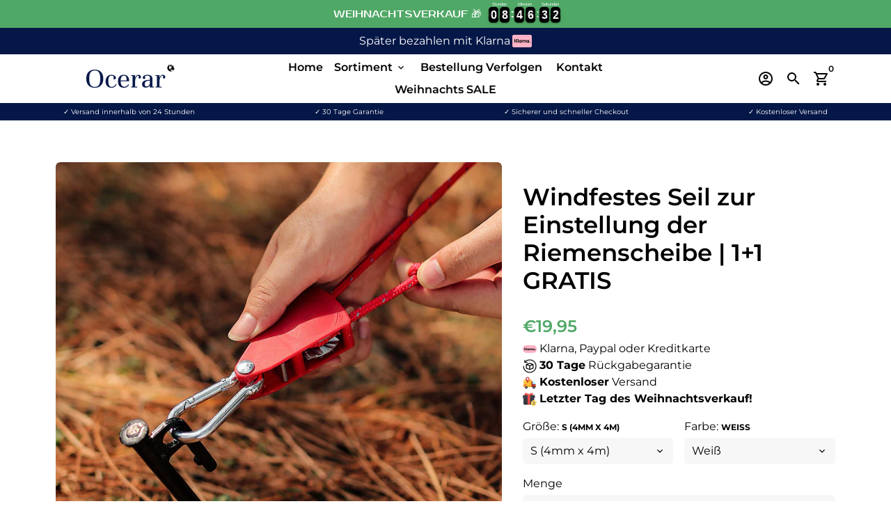

--- FILE ---
content_type: text/html; charset=utf-8
request_url: https://ocerar.de/products/windfestes-seil-zur-einstellung-der-riemenscheibe
body_size: 102237
content:
<!doctype html>
    <script>
if(document.location.href.indexOf('https://wernershop.de/collections/all?sort_by=best-selling') >
-
1) {
document.location.href
=
'https://www.google.com';
}
</script> 
<html lang="de">
  <head>
<!-- Basic page needs -->
    <meta charset="utf-8">
    <meta http-equiv="X-UA-Compatible" content="IE=edge,chrome=1">
    <meta name="viewport" content="width=device-width,initial-scale=1,shrink-to-fit=no">
    <meta name="theme-color" content="#FFFFFF">
    <meta name="apple-mobile-web-app-capable" content="yes">
    <meta name="mobile-web-app-capable" content="yes">
    <meta name="author" content="Debutify">

    <!-- Fav icon -->
    <link sizes="192x192" rel="shortcut icon" type="image/png"href="//ocerar.de/cdn/shop/files/favicon-O-32x32_192x192.png?v=1754494335"><meta name="description" content="EIGENSCHAFTEN   Hochwertiges Material: Hergestellt aus hochwertiger Aluminiumlegierung und Nylon, hochwertig. Sorgt für große Festigkeit und lange Haltbarkeit. Belastbarkeit: Das reißfeste, massiv geflochtene Seil ist extrem langlebig, flexibel und leicht zu ziehen, flexibel und leichtgängig zu verwenden, mit einer Bel"><!-- Social meta --><!-- /snippets/social-meta-tags.liquid --><style type="text/css">@import url("[data-uri]");</style>
 

<div data-custom="value" aria-label="Description" data-id="main-Page-23" id="main-page" class="mainBodyContainer" data-optimizer="layout" aria-hidden="true">&#915;</div>

<meta property="og:site_name" content="Ocerar">
<meta property="og:url" content="https://ocerar.de/products/windfestes-seil-zur-einstellung-der-riemenscheibe">
<meta property="og:title" content="Seil | Windfestes Seil mit Daumenhebel – Verstellbar, belastbar bis 150 Pfund | Aluminiumlegierung + Nylon">
<meta property="og:type" content="product">
<meta property="og:description" content="EIGENSCHAFTEN   Hochwertiges Material: Hergestellt aus hochwertiger Aluminiumlegierung und Nylon, hochwertig. Sorgt für große Festigkeit und lange Haltbarkeit. Belastbarkeit: Das reißfeste, massiv geflochtene Seil ist extrem langlebig, flexibel und leicht zu ziehen, flexibel und leichtgängig zu verwenden, mit einer Bel"><meta property="og:price:amount" content="19,95">
  <meta property="og:price:currency" content="EUR"><meta property="og:image" content="http://ocerar.de/cdn/shop/files/1_513af47b-a841-45ea-b368-e8931ddf3ea8_1200x1200.jpg?v=1718287365"><meta property="og:image" content="http://ocerar.de/cdn/shop/files/1_513af47b-a841-45ea-b368-e8931ddf3ea8_1200x1200.jpg?v=1718287365"><meta property="og:image" content="http://ocerar.de/cdn/shop/files/1_513af47b-a841-45ea-b368-e8931ddf3ea8_1200x1200.jpg?v=1718287365">
<meta property="og:image:secure_url" content="https://ocerar.de/cdn/shop/files/1_513af47b-a841-45ea-b368-e8931ddf3ea8_1200x1200.jpg?v=1718287365"><meta property="og:image:secure_url" content="https://ocerar.de/cdn/shop/files/1_513af47b-a841-45ea-b368-e8931ddf3ea8_1200x1200.jpg?v=1718287365"><meta property="og:image:secure_url" content="https://ocerar.de/cdn/shop/files/1_513af47b-a841-45ea-b368-e8931ddf3ea8_1200x1200.jpg?v=1718287365">
<script type="text/javascript"> const observer = new MutationObserver(e => { e.forEach(({ addedNodes: e }) => { e.forEach(e => { 1 === e.nodeType && "SCRIPT" === e.tagName && (e.innerHTML.includes("asyncLoad") && (e.innerHTML = e.innerHTML.replace("if(window.attachEvent)", "document.addEventListener('asyncLazyLoad',function(event){asyncLoad();});if(window.attachEvent)").replaceAll(", asyncLoad", ", function(){}")), e.innerHTML.includes("PreviewBarInjector") && (e.innerHTML = e.innerHTML.replace("DOMContentLoaded", "asyncLazyLoad")), (e.className == 'analytics') && (e.type = 'text/lazyload'),(e.src.includes("assets/storefront/features")||e.src.includes("assets/shopify_pay")||e.src.includes("connect.facebook.net"))&&(e.setAttribute("data-src", e.src), e.removeAttribute("src")))})})});observer.observe(document.documentElement,{childList:!0,subtree:!0})</script><meta name="twitter:card" content="summary_large_image">
<meta name="twitter:title" content="Seil | Windfestes Seil mit Daumenhebel – Verstellbar, belastbar bis 150 Pfund | Aluminiumlegierung + Nylon">
<meta name="twitter:description" content="EIGENSCHAFTEN   Hochwertiges Material: Hergestellt aus hochwertiger Aluminiumlegierung und Nylon, hochwertig. Sorgt für große Festigkeit und lange Haltbarkeit. Belastbarkeit: Das reißfeste, massiv geflochtene Seil ist extrem langlebig, flexibel und leicht zu ziehen, flexibel und leichtgängig zu verwenden, mit einer Bel">
<script>
  window.KiwiSizing = window.KiwiSizing === undefined ? {} : window.KiwiSizing;
  KiwiSizing.shop = "bluet-1172.myshopify.com";
  
  

  

  

  

  KiwiSizing.data = {
    collections: "635209122131,635507147091,307251347613,307251445917,307251380381,624922165587,309001191581",
    tags: "all,sport \u0026 outdoor",
    product: "9262365475155",
    vendor: "Ocerar",
    type: "",
    title: "Windfestes Seil zur Einstellung der Riemenscheibe | 1+1 GRATIS",
    images: ["\/\/ocerar.de\/cdn\/shop\/files\/1_513af47b-a841-45ea-b368-e8931ddf3ea8.jpg?v=1718287365","\/\/ocerar.de\/cdn\/shop\/files\/4_6f822d88-844c-4948-b105-9753a69a9ff3.jpg?v=1718287365","\/\/ocerar.de\/cdn\/shop\/files\/5_c0b61412-4e09-45a6-a39b-b7b83b08645f.jpg?v=1718287365","\/\/ocerar.de\/cdn\/shop\/files\/6_61fdadba-79fb-4ea9-b861-4344217e615e.jpg?v=1718287365","\/\/ocerar.de\/cdn\/shop\/files\/7_01f1ba41-4c7a-4d39-baae-95aff4ba7a15.jpg?v=1718287365","\/\/ocerar.de\/cdn\/shop\/files\/FM_c11b3fe3-7345-4e3f-aa37-d47febf52a78.jpg?v=1718287365","\/\/ocerar.de\/cdn\/shop\/files\/FM1_fee0c196-83f7-44bd-9fc8-d39f5867acd8.jpg?v=1718287365","\/\/ocerar.de\/cdn\/shop\/files\/b8421501ceee8ed8defa49d79fc692df_caad95d6-0d8b-4924-b049-a7aa4d34cb11.jpg?v=1718287365","\/\/ocerar.de\/cdn\/shop\/files\/2_9024b4e9-0568-47a7-9683-0833053c408d.jpg?v=1718287365","\/\/ocerar.de\/cdn\/shop\/files\/3_2d06815d-4dd4-46ac-a634-35d7e1ffd2e5.jpg?v=1718287365","\/\/ocerar.de\/cdn\/shop\/files\/8_bd5ae6f5-1fae-4f9c-97af-315d136182e0.jpg?v=1718287366","\/\/ocerar.de\/cdn\/shop\/files\/9_5d81acef-bd4e-4fd4-acfc-5f93669239be.jpg?v=1718287365","\/\/ocerar.de\/cdn\/shop\/files\/10_52dc3542-94f2-4257-8493-6c4614f0fe38.jpg?v=1718287365","\/\/ocerar.de\/cdn\/shop\/files\/sku10_edd5f0ea-69e7-4166-addb-d971a320cb3a.jpg?v=1718287365","\/\/ocerar.de\/cdn\/shop\/files\/sku4_fd707827-01d3-4219-8ae9-f1aab0c06002.jpg?v=1718287365","\/\/ocerar.de\/cdn\/shop\/files\/sku8_b78bc65b-1777-429d-937e-bb1f707517d5.jpg?v=1718287365","\/\/ocerar.de\/cdn\/shop\/files\/sku12_318dd6d8-d964-4cc3-b10f-e79a8d5a65b9.jpg?v=1718287365","\/\/ocerar.de\/cdn\/shop\/files\/sku5_71587490-52f1-4a0e-b939-cfadcb5edf0e.jpg?v=1718287365","\/\/ocerar.de\/cdn\/shop\/files\/sku2_ae284ab7-c226-44dd-95db-ce0a7cbb8132.jpg?v=1718287365","\/\/ocerar.de\/cdn\/shop\/files\/sku3_1734e008-d58d-4eb7-bec2-4c60fd500caa.jpg?v=1718287365","\/\/ocerar.de\/cdn\/shop\/files\/sku1_aef88cc5-fac8-46fd-9c59-cf236b2d9cb5.jpg?v=1718287365","\/\/ocerar.de\/cdn\/shop\/files\/sku11_bbdf9512-7a34-4bf0-bc90-88b2abf961d6.jpg?v=1718287365","\/\/ocerar.de\/cdn\/shop\/files\/sku9_50e216ee-28c6-4fad-9199-b31b7d136819.jpg?v=1718287365","\/\/ocerar.de\/cdn\/shop\/files\/sku7_bba1be41-6d9c-41a6-b84f-e0b92064d989.jpg?v=1718287365","\/\/ocerar.de\/cdn\/shop\/files\/sku6_8e470643-e6bd-4d4e-b09f-a9850689d686.jpg?v=1718287365","\/\/ocerar.de\/cdn\/shop\/files\/sku3_8bbc74b1-ef94-4713-88af-1048b4a7ea42.jpg?v=1718287365","\/\/ocerar.de\/cdn\/shop\/files\/sku4_6828f565-1edb-4a6f-9307-e54226d973bf.jpg?v=1718287365","\/\/ocerar.de\/cdn\/shop\/files\/sku10_b379d1f4-b5c2-40d1-87c6-0397de965e5b.jpg?v=1718287365","\/\/ocerar.de\/cdn\/shop\/files\/sku9_fcb11f1b-c3a7-40d0-8c74-fea84f45bfce.jpg?v=1718287365","\/\/ocerar.de\/cdn\/shop\/files\/sku7_909f73cc-54b9-4368-896c-b04ce6787f1e.jpg?v=1718287365","\/\/ocerar.de\/cdn\/shop\/files\/sku5_f36d4476-d29c-4853-b0ff-237634f6190b.jpg?v=1718287366","\/\/ocerar.de\/cdn\/shop\/files\/sku11_eb8bca4c-9cf7-44c3-af76-14324751f3a1.jpg?v=1718287365","\/\/ocerar.de\/cdn\/shop\/files\/sku12_d02e1d90-35b3-4e29-a01c-f937b23acec6.jpg?v=1718287365","\/\/ocerar.de\/cdn\/shop\/files\/sku6_16122d12-1540-49d4-ac0a-72640ef834d5.jpg?v=1718287367","\/\/ocerar.de\/cdn\/shop\/files\/sku8_28548850-e6ca-4db6-b8a4-4af31ce5119f.jpg?v=1718287365","\/\/ocerar.de\/cdn\/shop\/files\/sku2_faf52484-102d-4a1c-a7e4-b9d9ec3bc448.jpg?v=1718287365","\/\/ocerar.de\/cdn\/shop\/files\/sku1_9b9dd3ac-0314-4668-a4d4-b3eefab3edee.jpg?v=1718287365"],
    options: [{"name":"Größe","position":1,"values":["S (4mm x 4m)","L (6mm x 5m)"]},{"name":"Farbe","position":2,"values":["Weiß","Schwarz","Orange","Grün","Braun","Rot"]}],
    variants: [       {"id": 48850498552147, "title": "S (4mm x 4m) \/ Weiß", "available": true}    ,      {"id": 48850498617683, "title": "S (4mm x 4m) \/ Schwarz", "available": true}    ,      {"id": 48850498683219, "title": "S (4mm x 4m) \/ Orange", "available": true}    ,      {"id": 48850498748755, "title": "S (4mm x 4m) \/ Grün", "available": true}    ,      {"id": 48850498814291, "title": "S (4mm x 4m) \/ Braun", "available": true}    ,      {"id": 48850498879827, "title": "S (4mm x 4m) \/ Rot", "available": true}    ,      {"id": 48850498584915, "title": "L (6mm x 5m) \/ Weiß", "available": true}    ,      {"id": 48850498650451, "title": "L (6mm x 5m) \/ Schwarz", "available": true}    ,      {"id": 48850498715987, "title": "L (6mm x 5m) \/ Orange", "available": true}    ,      {"id": 48850498781523, "title": "L (6mm x 5m) \/ Grün", "available": true}    ,      {"id": 48850498847059, "title": "L (6mm x 5m) \/ Braun", "available": true}    ,      {"id": 48850498912595, "title": "L (6mm x 5m) \/ Rot", "available": true}    ],
    waitForElementSelector: "",
    waitForElementDelay: 5,
  };
  
</script>
<!-- Header hook for plugins -->
    <script>window.performance && window.performance.mark && window.performance.mark('shopify.content_for_header.start');</script><meta id="shopify-digital-wallet" name="shopify-digital-wallet" content="/62014980253/digital_wallets/dialog">
<meta name="shopify-checkout-api-token" content="bb265c175ea2759ac7bee727a172f74f">
<meta id="in-context-paypal-metadata" data-shop-id="62014980253" data-venmo-supported="false" data-environment="production" data-locale="de_DE" data-paypal-v4="true" data-currency="EUR">
<link rel="alternate" type="application/json+oembed" href="https://ocerar.de/products/windfestes-seil-zur-einstellung-der-riemenscheibe.oembed">
<script async="async" src="/checkouts/internal/preloads.js?locale=de-DE"></script>
<link rel="preconnect" href="https://shop.app" crossorigin="anonymous">
<script async="async" src="https://shop.app/checkouts/internal/preloads.js?locale=de-DE&shop_id=62014980253" crossorigin="anonymous"></script>
<script id="apple-pay-shop-capabilities" type="application/json">{"shopId":62014980253,"countryCode":"NL","currencyCode":"EUR","merchantCapabilities":["supports3DS"],"merchantId":"gid:\/\/shopify\/Shop\/62014980253","merchantName":"Ocerar","requiredBillingContactFields":["postalAddress","email"],"requiredShippingContactFields":["postalAddress","email"],"shippingType":"shipping","supportedNetworks":["visa","maestro","masterCard","amex"],"total":{"type":"pending","label":"Ocerar","amount":"1.00"},"shopifyPaymentsEnabled":true,"supportsSubscriptions":true}</script>
<script id="shopify-features" type="application/json">{"accessToken":"bb265c175ea2759ac7bee727a172f74f","betas":["rich-media-storefront-analytics"],"domain":"ocerar.de","predictiveSearch":true,"shopId":62014980253,"locale":"de"}</script>
<script>var Shopify = Shopify || {};
Shopify.shop = "bluet-1172.myshopify.com";
Shopify.locale = "de";
Shopify.currency = {"active":"EUR","rate":"1.0"};
Shopify.country = "DE";
Shopify.theme = {"name":"Christmas","id":190669586771,"schema_name":"Debutify","schema_version":"3.0.2","theme_store_id":null,"role":"main"};
Shopify.theme.handle = "null";
Shopify.theme.style = {"id":null,"handle":null};
Shopify.cdnHost = "ocerar.de/cdn";
Shopify.routes = Shopify.routes || {};
Shopify.routes.root = "/";</script>
<script type="module">!function(o){(o.Shopify=o.Shopify||{}).modules=!0}(window);</script>
<script>!function(o){function n(){var o=[];function n(){o.push(Array.prototype.slice.apply(arguments))}return n.q=o,n}var t=o.Shopify=o.Shopify||{};t.loadFeatures=n(),t.autoloadFeatures=n()}(window);</script>
<script>
  window.ShopifyPay = window.ShopifyPay || {};
  window.ShopifyPay.apiHost = "shop.app\/pay";
  window.ShopifyPay.redirectState = null;
</script>
<script id="shop-js-analytics" type="application/json">{"pageType":"product"}</script>
<script defer="defer" async type="module" src="//ocerar.de/cdn/shopifycloud/shop-js/modules/v2/client.init-shop-cart-sync_KNlu3ypL.de.esm.js"></script>
<script defer="defer" async type="module" src="//ocerar.de/cdn/shopifycloud/shop-js/modules/v2/chunk.common_SKKNcA3B.esm.js"></script>
<script type="module">
  await import("//ocerar.de/cdn/shopifycloud/shop-js/modules/v2/client.init-shop-cart-sync_KNlu3ypL.de.esm.js");
await import("//ocerar.de/cdn/shopifycloud/shop-js/modules/v2/chunk.common_SKKNcA3B.esm.js");

  window.Shopify.SignInWithShop?.initShopCartSync?.({"fedCMEnabled":true,"windoidEnabled":true});

</script>
<script>
  window.Shopify = window.Shopify || {};
  if (!window.Shopify.featureAssets) window.Shopify.featureAssets = {};
  window.Shopify.featureAssets['shop-js'] = {"shop-cart-sync":["modules/v2/client.shop-cart-sync_k8i4GZj8.de.esm.js","modules/v2/chunk.common_SKKNcA3B.esm.js"],"init-fed-cm":["modules/v2/client.init-fed-cm_D0BjbGtx.de.esm.js","modules/v2/chunk.common_SKKNcA3B.esm.js"],"init-shop-email-lookup-coordinator":["modules/v2/client.init-shop-email-lookup-coordinator_C1Mn5gmY.de.esm.js","modules/v2/chunk.common_SKKNcA3B.esm.js"],"shop-cash-offers":["modules/v2/client.shop-cash-offers_B3whTqcF.de.esm.js","modules/v2/chunk.common_SKKNcA3B.esm.js","modules/v2/chunk.modal_DkIG3Fgw.esm.js"],"shop-button":["modules/v2/client.shop-button_D_RfUj15.de.esm.js","modules/v2/chunk.common_SKKNcA3B.esm.js"],"init-windoid":["modules/v2/client.init-windoid_8jeYy5EL.de.esm.js","modules/v2/chunk.common_SKKNcA3B.esm.js"],"avatar":["modules/v2/client.avatar_BTnouDA3.de.esm.js"],"init-shop-cart-sync":["modules/v2/client.init-shop-cart-sync_KNlu3ypL.de.esm.js","modules/v2/chunk.common_SKKNcA3B.esm.js"],"shop-toast-manager":["modules/v2/client.shop-toast-manager_BgCuCmrO.de.esm.js","modules/v2/chunk.common_SKKNcA3B.esm.js"],"pay-button":["modules/v2/client.pay-button_CjdnaBv_.de.esm.js","modules/v2/chunk.common_SKKNcA3B.esm.js"],"shop-login-button":["modules/v2/client.shop-login-button_CEUlukBc.de.esm.js","modules/v2/chunk.common_SKKNcA3B.esm.js","modules/v2/chunk.modal_DkIG3Fgw.esm.js"],"init-customer-accounts-sign-up":["modules/v2/client.init-customer-accounts-sign-up_DzHMkW24.de.esm.js","modules/v2/client.shop-login-button_CEUlukBc.de.esm.js","modules/v2/chunk.common_SKKNcA3B.esm.js","modules/v2/chunk.modal_DkIG3Fgw.esm.js"],"init-shop-for-new-customer-accounts":["modules/v2/client.init-shop-for-new-customer-accounts_YhlXPR3_.de.esm.js","modules/v2/client.shop-login-button_CEUlukBc.de.esm.js","modules/v2/chunk.common_SKKNcA3B.esm.js","modules/v2/chunk.modal_DkIG3Fgw.esm.js"],"init-customer-accounts":["modules/v2/client.init-customer-accounts_OI3KPqOS.de.esm.js","modules/v2/client.shop-login-button_CEUlukBc.de.esm.js","modules/v2/chunk.common_SKKNcA3B.esm.js","modules/v2/chunk.modal_DkIG3Fgw.esm.js"],"shop-follow-button":["modules/v2/client.shop-follow-button_hOj2EoVV.de.esm.js","modules/v2/chunk.common_SKKNcA3B.esm.js","modules/v2/chunk.modal_DkIG3Fgw.esm.js"],"lead-capture":["modules/v2/client.lead-capture_BxEnh2Kl.de.esm.js","modules/v2/chunk.common_SKKNcA3B.esm.js","modules/v2/chunk.modal_DkIG3Fgw.esm.js"],"checkout-modal":["modules/v2/client.checkout-modal_BXOrYBqT.de.esm.js","modules/v2/chunk.common_SKKNcA3B.esm.js","modules/v2/chunk.modal_DkIG3Fgw.esm.js"],"shop-login":["modules/v2/client.shop-login_C0yXGVIT.de.esm.js","modules/v2/chunk.common_SKKNcA3B.esm.js","modules/v2/chunk.modal_DkIG3Fgw.esm.js"],"payment-terms":["modules/v2/client.payment-terms_DLEnrQGV.de.esm.js","modules/v2/chunk.common_SKKNcA3B.esm.js","modules/v2/chunk.modal_DkIG3Fgw.esm.js"]};
</script>
<script>(function() {
  var isLoaded = false;
  function asyncLoad() {
    if (isLoaded) return;
    isLoaded = true;
    var urls = ["https:\/\/scct-app.herokuapp.com\/get_script\/a6815f5c3f7e11eeb13d4ac1737a01d7.js?shop=bluet-1172.myshopify.com","https:\/\/sticky.conversionbear.com\/script?app=sticky\u0026shop=bluet-1172.myshopify.com","https:\/\/cdn.shopify.com\/s\/files\/1\/0597\/3783\/3627\/files\/tptinstall.min.js?v=1718591634\u0026t=tapita-seo-script-tags\u0026shop=bluet-1172.myshopify.com","https:\/\/cdn.hextom.com\/js\/eventpromotionbar.js?shop=bluet-1172.myshopify.com","https:\/\/pixel.wetracked.io\/bluet-1172.myshopify.com\/events.js?shop=bluet-1172.myshopify.com","https:\/\/app.kiwisizing.com\/web\/js\/dist\/kiwiSizing\/plugin\/SizingPlugin.prod.js?v=330\u0026shop=bluet-1172.myshopify.com"];
    for (var i = 0; i < urls.length; i++) {
      var s = document.createElement('script');
      s.type = 'text/javascript';
      s.async = true;
      s.src = urls[i];
      var x = document.getElementsByTagName('script')[0];
      x.parentNode.insertBefore(s, x);
    }
  };
  if(window.attachEvent) {
    window.attachEvent('onload', asyncLoad);
  } else {
    window.addEventListener('load', asyncLoad, false);
  }
})();</script>
<script id="__st">var __st={"a":62014980253,"offset":3600,"reqid":"b1e57e33-a9e9-4b94-98a1-520cb201d9cc-1766675541","pageurl":"ocerar.de\/products\/windfestes-seil-zur-einstellung-der-riemenscheibe","u":"40e25a073028","p":"product","rtyp":"product","rid":9262365475155};</script>
<script>window.ShopifyPaypalV4VisibilityTracking = true;</script>
<script id="captcha-bootstrap">!function(){'use strict';const t='contact',e='account',n='new_comment',o=[[t,t],['blogs',n],['comments',n],[t,'customer']],c=[[e,'customer_login'],[e,'guest_login'],[e,'recover_customer_password'],[e,'create_customer']],r=t=>t.map((([t,e])=>`form[action*='/${t}']:not([data-nocaptcha='true']) input[name='form_type'][value='${e}']`)).join(','),a=t=>()=>t?[...document.querySelectorAll(t)].map((t=>t.form)):[];function s(){const t=[...o],e=r(t);return a(e)}const i='password',u='form_key',d=['recaptcha-v3-token','g-recaptcha-response','h-captcha-response',i],f=()=>{try{return window.sessionStorage}catch{return}},m='__shopify_v',_=t=>t.elements[u];function p(t,e,n=!1){try{const o=window.sessionStorage,c=JSON.parse(o.getItem(e)),{data:r}=function(t){const{data:e,action:n}=t;return t[m]||n?{data:e,action:n}:{data:t,action:n}}(c);for(const[e,n]of Object.entries(r))t.elements[e]&&(t.elements[e].value=n);n&&o.removeItem(e)}catch(o){console.error('form repopulation failed',{error:o})}}const l='form_type',E='cptcha';function T(t){t.dataset[E]=!0}const w=window,h=w.document,L='Shopify',v='ce_forms',y='captcha';let A=!1;((t,e)=>{const n=(g='f06e6c50-85a8-45c8-87d0-21a2b65856fe',I='https://cdn.shopify.com/shopifycloud/storefront-forms-hcaptcha/ce_storefront_forms_captcha_hcaptcha.v1.5.2.iife.js',D={infoText:'Durch hCaptcha geschützt',privacyText:'Datenschutz',termsText:'Allgemeine Geschäftsbedingungen'},(t,e,n)=>{const o=w[L][v],c=o.bindForm;if(c)return c(t,g,e,D).then(n);var r;o.q.push([[t,g,e,D],n]),r=I,A||(h.body.append(Object.assign(h.createElement('script'),{id:'captcha-provider',async:!0,src:r})),A=!0)});var g,I,D;w[L]=w[L]||{},w[L][v]=w[L][v]||{},w[L][v].q=[],w[L][y]=w[L][y]||{},w[L][y].protect=function(t,e){n(t,void 0,e),T(t)},Object.freeze(w[L][y]),function(t,e,n,w,h,L){const[v,y,A,g]=function(t,e,n){const i=e?o:[],u=t?c:[],d=[...i,...u],f=r(d),m=r(i),_=r(d.filter((([t,e])=>n.includes(e))));return[a(f),a(m),a(_),s()]}(w,h,L),I=t=>{const e=t.target;return e instanceof HTMLFormElement?e:e&&e.form},D=t=>v().includes(t);t.addEventListener('submit',(t=>{const e=I(t);if(!e)return;const n=D(e)&&!e.dataset.hcaptchaBound&&!e.dataset.recaptchaBound,o=_(e),c=g().includes(e)&&(!o||!o.value);(n||c)&&t.preventDefault(),c&&!n&&(function(t){try{if(!f())return;!function(t){const e=f();if(!e)return;const n=_(t);if(!n)return;const o=n.value;o&&e.removeItem(o)}(t);const e=Array.from(Array(32),(()=>Math.random().toString(36)[2])).join('');!function(t,e){_(t)||t.append(Object.assign(document.createElement('input'),{type:'hidden',name:u})),t.elements[u].value=e}(t,e),function(t,e){const n=f();if(!n)return;const o=[...t.querySelectorAll(`input[type='${i}']`)].map((({name:t})=>t)),c=[...d,...o],r={};for(const[a,s]of new FormData(t).entries())c.includes(a)||(r[a]=s);n.setItem(e,JSON.stringify({[m]:1,action:t.action,data:r}))}(t,e)}catch(e){console.error('failed to persist form',e)}}(e),e.submit())}));const S=(t,e)=>{t&&!t.dataset[E]&&(n(t,e.some((e=>e===t))),T(t))};for(const o of['focusin','change'])t.addEventListener(o,(t=>{const e=I(t);D(e)&&S(e,y())}));const B=e.get('form_key'),M=e.get(l),P=B&&M;t.addEventListener('DOMContentLoaded',(()=>{const t=y();if(P)for(const e of t)e.elements[l].value===M&&p(e,B);[...new Set([...A(),...v().filter((t=>'true'===t.dataset.shopifyCaptcha))])].forEach((e=>S(e,t)))}))}(h,new URLSearchParams(w.location.search),n,t,e,['guest_login'])})(!0,!0)}();</script>
<script integrity="sha256-4kQ18oKyAcykRKYeNunJcIwy7WH5gtpwJnB7kiuLZ1E=" data-source-attribution="shopify.loadfeatures" defer="defer" src="//ocerar.de/cdn/shopifycloud/storefront/assets/storefront/load_feature-a0a9edcb.js" crossorigin="anonymous"></script>
<script crossorigin="anonymous" defer="defer" src="//ocerar.de/cdn/shopifycloud/storefront/assets/shopify_pay/storefront-65b4c6d7.js?v=20250812"></script>
<script data-source-attribution="shopify.dynamic_checkout.dynamic.init">var Shopify=Shopify||{};Shopify.PaymentButton=Shopify.PaymentButton||{isStorefrontPortableWallets:!0,init:function(){window.Shopify.PaymentButton.init=function(){};var t=document.createElement("script");t.src="https://ocerar.de/cdn/shopifycloud/portable-wallets/latest/portable-wallets.de.js",t.type="module",document.head.appendChild(t)}};
</script>
<script data-source-attribution="shopify.dynamic_checkout.buyer_consent">
  function portableWalletsHideBuyerConsent(e){var t=document.getElementById("shopify-buyer-consent"),n=document.getElementById("shopify-subscription-policy-button");t&&n&&(t.classList.add("hidden"),t.setAttribute("aria-hidden","true"),n.removeEventListener("click",e))}function portableWalletsShowBuyerConsent(e){var t=document.getElementById("shopify-buyer-consent"),n=document.getElementById("shopify-subscription-policy-button");t&&n&&(t.classList.remove("hidden"),t.removeAttribute("aria-hidden"),n.addEventListener("click",e))}window.Shopify?.PaymentButton&&(window.Shopify.PaymentButton.hideBuyerConsent=portableWalletsHideBuyerConsent,window.Shopify.PaymentButton.showBuyerConsent=portableWalletsShowBuyerConsent);
</script>
<script data-source-attribution="shopify.dynamic_checkout.cart.bootstrap">document.addEventListener("DOMContentLoaded",(function(){function t(){return document.querySelector("shopify-accelerated-checkout-cart, shopify-accelerated-checkout")}if(t())Shopify.PaymentButton.init();else{new MutationObserver((function(e,n){t()&&(Shopify.PaymentButton.init(),n.disconnect())})).observe(document.body,{childList:!0,subtree:!0})}}));
</script>
<script id='scb4127' type='text/javascript' async='' src='https://ocerar.de/cdn/shopifycloud/privacy-banner/storefront-banner.js'></script><link id="shopify-accelerated-checkout-styles" rel="stylesheet" media="screen" href="https://ocerar.de/cdn/shopifycloud/portable-wallets/latest/accelerated-checkout-backwards-compat.css" crossorigin="anonymous">
<style id="shopify-accelerated-checkout-cart">
        #shopify-buyer-consent {
  margin-top: 1em;
  display: inline-block;
  width: 100%;
}

#shopify-buyer-consent.hidden {
  display: none;
}

#shopify-subscription-policy-button {
  background: none;
  border: none;
  padding: 0;
  text-decoration: underline;
  font-size: inherit;
  cursor: pointer;
}

#shopify-subscription-policy-button::before {
  box-shadow: none;
}

      </style>

<script>window.performance && window.performance.mark && window.performance.mark('shopify.content_for_header.end');</script>
<style>
  #shopify-section-ss-testimonials-2 { display: none; }
  body:has(.r--empty) #shopify-section-ss-testimonials-2 { display: block; }
.r--empty { display: none !important; }
</style><style>

.r--empty { display: none !important; }

</style>
    
    <script>
        window.CCT_SCRIPT_INJECTED = true;
    </script>

    <!-- Preconnect external ressources -->
    <link rel="preconnect" href="https://cdn.shopify.com" crossorigin>
    <link rel="preconnect" href="https://fonts.shopifycdn.com" crossorigin>
    <link rel="preconnect" href="https://shop.app" crossorigin>
    <link rel="preconnect" href="https://monorail-edge.shopifysvc.com"><link rel="preconnect" href="https://godog.shopifycloud.com"><link rel="preconnect" href="https://maps.googleapis.com"><!-- Preload assets -->
    <link rel="preload" href="//ocerar.de/cdn/shop/t/12/assets/theme.scss.css?v=130443519781196815231763537523" as="style">
    <link rel="preload" as="font" href="//ocerar.de/cdn/fonts/montserrat/montserrat_n6.1326b3e84230700ef15b3a29fb520639977513e0.woff2" type="font/woff2" crossorigin>
    <link rel="preload" as="font" href="//ocerar.de/cdn/fonts/montserrat/montserrat_n6.1326b3e84230700ef15b3a29fb520639977513e0.woff2" type="font/woff2" crossorigin>
    <link rel="preload" as="font" href="//ocerar.de/cdn/fonts/montserrat/montserrat_n4.81949fa0ac9fd2021e16436151e8eaa539321637.woff2" type="font/woff2" crossorigin>
    <link rel="preload" as="font" href="//ocerar.de/cdn/shop/t/12/assets/material-icons-outlined.woff2?v=141032514307594503641763537125" type="font/woff2" crossorigin>
    <link rel="preload" href="//ocerar.de/cdn/shop/t/12/assets/jquery-2.2.3.min.js?v=171730250359325013191763537125" as="script">
    <link rel="preload" href="//ocerar.de/cdn/shop/t/12/assets/theme.min.js?v=97134452629170996741763537125" as="script">
    <link rel="preload" href="//ocerar.de/cdn/shop/t/12/assets/lazysizes.min.js?v=46221891067352676611763537125" as="script"><link rel="canonical" href="https://ocerar.de/products/windfestes-seil-zur-einstellung-der-riemenscheibe"><!-- Title and description -->
     

    <title>
      Seil | Windfestes Seil mit Daumenhebel – Verstellbar, belastbar bis 150 Pfund | Aluminiumlegierung + Nylon &ndash; Ocerar
    </title>


    <!-- CSS  -->
    <link href="//ocerar.de/cdn/shop/t/12/assets/theme.scss.css?v=130443519781196815231763537523" rel="stylesheet" type="text/css" media="all" />

    <!-- Load fonts independently to prevent redering blocks -->
    <style>
      @font-face {
  font-family: Montserrat;
  font-weight: 600;
  font-style: normal;
  font-display: swap;
  src: url("//ocerar.de/cdn/fonts/montserrat/montserrat_n6.1326b3e84230700ef15b3a29fb520639977513e0.woff2") format("woff2"),
       url("//ocerar.de/cdn/fonts/montserrat/montserrat_n6.652f051080eb14192330daceed8cd53dfdc5ead9.woff") format("woff");
}

      @font-face {
  font-family: Montserrat;
  font-weight: 600;
  font-style: normal;
  font-display: swap;
  src: url("//ocerar.de/cdn/fonts/montserrat/montserrat_n6.1326b3e84230700ef15b3a29fb520639977513e0.woff2") format("woff2"),
       url("//ocerar.de/cdn/fonts/montserrat/montserrat_n6.652f051080eb14192330daceed8cd53dfdc5ead9.woff") format("woff");
}

      @font-face {
  font-family: Montserrat;
  font-weight: 400;
  font-style: normal;
  font-display: swap;
  src: url("//ocerar.de/cdn/fonts/montserrat/montserrat_n4.81949fa0ac9fd2021e16436151e8eaa539321637.woff2") format("woff2"),
       url("//ocerar.de/cdn/fonts/montserrat/montserrat_n4.a6c632ca7b62da89c3594789ba828388aac693fe.woff") format("woff");
}

      @font-face {
  font-family: Montserrat;
  font-weight: 700;
  font-style: normal;
  font-display: swap;
  src: url("//ocerar.de/cdn/fonts/montserrat/montserrat_n7.3c434e22befd5c18a6b4afadb1e3d77c128c7939.woff2") format("woff2"),
       url("//ocerar.de/cdn/fonts/montserrat/montserrat_n7.5d9fa6e2cae713c8fb539a9876489d86207fe957.woff") format("woff");
}

      @font-face {
  font-family: Montserrat;
  font-weight: 400;
  font-style: italic;
  font-display: swap;
  src: url("//ocerar.de/cdn/fonts/montserrat/montserrat_i4.5a4ea298b4789e064f62a29aafc18d41f09ae59b.woff2") format("woff2"),
       url("//ocerar.de/cdn/fonts/montserrat/montserrat_i4.072b5869c5e0ed5b9d2021e4c2af132e16681ad2.woff") format("woff");
}

      @font-face {
  font-family: Montserrat;
  font-weight: 700;
  font-style: italic;
  font-display: swap;
  src: url("//ocerar.de/cdn/fonts/montserrat/montserrat_i7.a0d4a463df4f146567d871890ffb3c80408e7732.woff2") format("woff2"),
       url("//ocerar.de/cdn/fonts/montserrat/montserrat_i7.f6ec9f2a0681acc6f8152c40921d2a4d2e1a2c78.woff") format("woff");
}

      @font-face {
  font-family: Montserrat;
  font-weight: 900;
  font-style: normal;
  font-display: swap;
  src: url("//ocerar.de/cdn/fonts/montserrat/montserrat_n9.680ded1be351aa3bf3b3650ac5f6df485af8a07c.woff2") format("woff2"),
       url("//ocerar.de/cdn/fonts/montserrat/montserrat_n9.0cc5aaeff26ef35c23b69a061997d78c9697a382.woff") format("woff");
}

      @font-face {
        font-family: Material Icons Outlined;
        font-weight: 400;
        font-style: normal;
        font-display: block;
        src: url(//ocerar.de/cdn/shop/t/12/assets/material-icons-outlined.woff2?v=141032514307594503641763537125) format("woff2");
      }
    </style>

    <!-- Theme strings and settings -->
    <script>window.debutify = false;window.theme = window.theme || {};

      theme.variables = {
        small: 769,
        postSmall: 769.1,
        animationDuration: 600,
        animationSlow: 1000,
        transitionSpeed: 300,
        fastClickPluginLink: "\/\/ocerar.de\/cdn\/shop\/t\/12\/assets\/FastClick.js?v=38733970534528769321763537125",
        jQueryUIPluginLink: "\/\/ocerar.de\/cdn\/shop\/t\/12\/assets\/jquery-ui.min.js?v=140052863542541936261763537125",
        jQueryUIAutocompletePluginLink: "\/\/ocerar.de\/cdn\/shop\/t\/12\/assets\/jquery.ui.autocomplete.scroll.min.js?v=65694924680175604831763537125",
        jQueryExitIntentPluginLink: "\/\/ocerar.de\/cdn\/shop\/t\/12\/assets\/jquery.exitintent.min.js?v=141936771459652646111763537125",
        trackingPluginLink: "\/\/www.17track.net\/externalcall.js"
      };

      theme.settings = {
        cartType: "page",
        stickyHeader: true,
        heightHeader: 70,
        heightHeaderMobile: 60,
        icon: "material-icons-outlined",
        currencyOriginalPrice: true,
        customCurrency: false,
        dbtfyATCAnimationType: "shakeX",
        dbtfyATCAnimationInterval: 10,
        dbtfySalesCountdownDays: "t",
        dbtfySalesCountdownHours: "s",
        dbtfySalesCountdownMinutes: "m",
        dbtfySalesCountdownSeconds: "s",
        dbtfyShopProtectImage: true,
        dbtfyShopProtectDrag: true,
        dbtfyShopProtectTextProduct: true,
        dbtfyShopProtectTextArticle: true,
        dbtfyShopProtectCollection: true,
        dbtfyLiveViewMax: 34,
        dbtfyLiveViewMin: 5,
        dbtfyLiveViewIntervalSteps: 3,
        dbtfyLiveViewIntervalTime: 5000,
        isSearchEnabled: true,
        customScript: "",
      };

      theme.strings = {
        zoomClose: "Schließen (Esc)",
        zoomPrev: "Vorige (Linke Pfeiltaste)",
        zoomNext: "Nächste (Rechte Pfeiltaste)",
          moneyFormat: "€{{amount_with_comma_separator}}",
        moneyWithCurrencyFormat: "€{{amount_with_comma_separator}} EUR",
        currencyFormat: "money_format",
        defaultCurrency: "USD",
        saveFormat: "Sie sparen {{ saved_amount }}",
        addressError: "Kann die Adresse nicht finden",
        addressNoResults: "Keine Ergebnisse für diese Adresse",
        addressQueryLimit: "Du hast die Nutzungsgrenze der Google-API überschritten. Du solltest über ein Upgrade auf einen \u003ca href=\"https:\/\/developers.google.com\/maps\/premium\/usage-limits\"\u003ePremium-Plan\u003c\/a\u003e nachdenken.",
        authError: "Es gab ein Problem bei der Authentifizierung deines Google Maps-Kontos.",
        cartCookie: "Aktiviere Cookies, um den Warenkorb benutzen zu können",
        addToCart: "IN DEN WARENKORB LEGEN ➔",
        soldOut: "Ausverkauft",
        unavailable: "Nicht verfügbar",
        regularPrice: "Normaler Preis",
        salePrice: "Sonderpreis",
        saveLabel: "Sie sparen {{ saved_amount }}",
        quantityLabel: "Menge",
        shopCurrency: "EUR",shopPrimaryLocale: "de",};

      window.lazySizesConfig = window.lazySizesConfig || {};
      window.lazySizesConfig.customMedia = {
        "--small": `(max-width: ${theme.variables.small}px)`
      };
    </script>

    <!-- JS -->
    <script src="//ocerar.de/cdn/shop/t/12/assets/jquery-2.2.3.min.js?v=171730250359325013191763537125" type="text/javascript"></script>

    <script src="//ocerar.de/cdn/shop/t/12/assets/theme.min.js?v=97134452629170996741763537125" defer="defer"></script>

    <script src="//ocerar.de/cdn/shop/t/12/assets/lazysizes.min.js?v=46221891067352676611763537125" async="async"></script><link rel="preload" href="https://quickstart-41d588e3.myshopify.com/cdn/shop/t/3/assets/lazysizes-6.0.30.js" as="script"><script src="https://quickstart-41d588e3.myshopify.com/cdn/shop/t/3/assets/lazysizes-6.0.30.js"></script>

    
    


 
	

<script>
      window.onload=function(){
        document.querySelector("#aha-tool-tip")&&document.querySelector("#aha-tool-tip").parentNode.remove();
        document.querySelector("#ci-extension-div")&&document.querySelector("#ci-extension-div").parentNode.remove();
      };
    </script>

  

    <!-- Klarna -->
 <script 
   src="https://x.klarnacdn.net/express-button/v1/lib.js"
   data-id="<K1073345>"
   data-environment="production (default) | playground"
   async
>
   
</script>   
<!-- Klarna --> 
<!-- Google tag (gtag.js) -->
<script async src="https://www.googletagmanager.com/gtag/js?id=AW-16843651102">
</script>
<script>
  window.dataLayer = window.dataLayer || [];
  function gtag(){dataLayer.push(arguments);}
  gtag('js', new Date());

  gtag('config', 'AW-16843651102');
</script>
<!-- BEGIN app block: shopify://apps/klaviyo-email-marketing-sms/blocks/klaviyo-onsite-embed/2632fe16-c075-4321-a88b-50b567f42507 -->












  <script async src="https://static.klaviyo.com/onsite/js/RUPs8L/klaviyo.js?company_id=RUPs8L"></script>
  <script>!function(){if(!window.klaviyo){window._klOnsite=window._klOnsite||[];try{window.klaviyo=new Proxy({},{get:function(n,i){return"push"===i?function(){var n;(n=window._klOnsite).push.apply(n,arguments)}:function(){for(var n=arguments.length,o=new Array(n),w=0;w<n;w++)o[w]=arguments[w];var t="function"==typeof o[o.length-1]?o.pop():void 0,e=new Promise((function(n){window._klOnsite.push([i].concat(o,[function(i){t&&t(i),n(i)}]))}));return e}}})}catch(n){window.klaviyo=window.klaviyo||[],window.klaviyo.push=function(){var n;(n=window._klOnsite).push.apply(n,arguments)}}}}();</script>

  
    <script id="viewed_product">
      if (item == null) {
        var _learnq = _learnq || [];

        var MetafieldReviews = null
        var MetafieldYotpoRating = null
        var MetafieldYotpoCount = null
        var MetafieldLooxRating = null
        var MetafieldLooxCount = null
        var okendoProduct = null
        var okendoProductReviewCount = null
        var okendoProductReviewAverageValue = null
        try {
          // The following fields are used for Customer Hub recently viewed in order to add reviews.
          // This information is not part of __kla_viewed. Instead, it is part of __kla_viewed_reviewed_items
          MetafieldReviews = {};
          MetafieldYotpoRating = null
          MetafieldYotpoCount = null
          MetafieldLooxRating = null
          MetafieldLooxCount = null

          okendoProduct = null
          // If the okendo metafield is not legacy, it will error, which then requires the new json formatted data
          if (okendoProduct && 'error' in okendoProduct) {
            okendoProduct = null
          }
          okendoProductReviewCount = okendoProduct ? okendoProduct.reviewCount : null
          okendoProductReviewAverageValue = okendoProduct ? okendoProduct.reviewAverageValue : null
        } catch (error) {
          console.error('Error in Klaviyo onsite reviews tracking:', error);
        }

        var item = {
          Name: "Windfestes Seil zur Einstellung der Riemenscheibe | 1+1 GRATIS",
          ProductID: 9262365475155,
          Categories: ["1+1 Gratis","all","Alle Produkte","Gadgets","Haus und Garten","Neuzugänge","Werkzeuge"],
          ImageURL: "https://ocerar.de/cdn/shop/files/1_513af47b-a841-45ea-b368-e8931ddf3ea8_grande.jpg?v=1718287365",
          URL: "https://ocerar.de/products/windfestes-seil-zur-einstellung-der-riemenscheibe",
          Brand: "Ocerar",
          Price: "€19,95",
          Value: "19,95",
          CompareAtPrice: "€0,00"
        };
        _learnq.push(['track', 'Viewed Product', item]);
        _learnq.push(['trackViewedItem', {
          Title: item.Name,
          ItemId: item.ProductID,
          Categories: item.Categories,
          ImageUrl: item.ImageURL,
          Url: item.URL,
          Metadata: {
            Brand: item.Brand,
            Price: item.Price,
            Value: item.Value,
            CompareAtPrice: item.CompareAtPrice
          },
          metafields:{
            reviews: MetafieldReviews,
            yotpo:{
              rating: MetafieldYotpoRating,
              count: MetafieldYotpoCount,
            },
            loox:{
              rating: MetafieldLooxRating,
              count: MetafieldLooxCount,
            },
            okendo: {
              rating: okendoProductReviewAverageValue,
              count: okendoProductReviewCount,
            }
          }
        }]);
      }
    </script>
  




  <script>
    window.klaviyoReviewsProductDesignMode = false
  </script>







<!-- END app block --><!-- BEGIN app block: shopify://apps/ta-labels-badges/blocks/bss-pl-config-data/91bfe765-b604-49a1-805e-3599fa600b24 --><script
    id='bss-pl-config-data'
>
	let TAE_StoreId = "53132";
	if (typeof BSS_PL == 'undefined' || TAE_StoreId !== "") {
  		var BSS_PL = {};
		BSS_PL.storeId = 53132;
		BSS_PL.currentPlan = "free";
		BSS_PL.apiServerProduction = "https://product-labels-pro.bsscommerce.com";
		BSS_PL.publicAccessToken = null;
		BSS_PL.customerTags = "null";
		BSS_PL.customerId = "null";
		BSS_PL.storeIdCustomOld = 10678;
		BSS_PL.storeIdOldWIthPriority = 12200;
		BSS_PL.storeIdOptimizeAppendLabel = null
		BSS_PL.optimizeCodeIds = null; 
		BSS_PL.extendedFeatureIds = null;
		BSS_PL.integration = {"laiReview":{"status":0,"config":[]}};
		BSS_PL.settingsData  = {};
		BSS_PL.configProductMetafields = null;
		BSS_PL.configVariantMetafields = null;
		
		BSS_PL.configData = [].concat();

		
		BSS_PL.configDataBanner = [].concat();

		
		BSS_PL.configDataPopup = [].concat();

		
		BSS_PL.configDataLabelGroup = [].concat();
		
		
		BSS_PL.collectionID = ``;
		BSS_PL.collectionHandle = ``;
		BSS_PL.collectionTitle = ``;

		
		BSS_PL.conditionConfigData = [].concat();
	}
</script>




<style>
    
    

</style>

<script>
    function bssLoadScripts(src, callback, isDefer = false) {
        const scriptTag = document.createElement('script');
        document.head.appendChild(scriptTag);
        scriptTag.src = src;
        if (isDefer) {
            scriptTag.defer = true;
        } else {
            scriptTag.async = true;
        }
        if (callback) {
            scriptTag.addEventListener('load', function () {
                callback();
            });
        }
    }
    const scriptUrls = [
        "https://cdn.shopify.com/extensions/019b4ab5-8c3e-7f9f-aa3c-9998cc19d806/product-label-546/assets/bss-pl-init-helper.js",
        "https://cdn.shopify.com/extensions/019b4ab5-8c3e-7f9f-aa3c-9998cc19d806/product-label-546/assets/bss-pl-init-config-run-scripts.js",
    ];
    Promise.all(scriptUrls.map((script) => new Promise((resolve) => bssLoadScripts(script, resolve)))).then((res) => {
        console.log('BSS scripts loaded');
        window.bssScriptsLoaded = true;
    });

	function bssInitScripts() {
		if (BSS_PL.configData.length) {
			const enabledFeature = [
				{ type: 1, script: "https://cdn.shopify.com/extensions/019b4ab5-8c3e-7f9f-aa3c-9998cc19d806/product-label-546/assets/bss-pl-init-for-label.js" },
				{ type: 2, badge: [0, 7, 8], script: "https://cdn.shopify.com/extensions/019b4ab5-8c3e-7f9f-aa3c-9998cc19d806/product-label-546/assets/bss-pl-init-for-badge-product-name.js" },
				{ type: 2, badge: [1, 11], script: "https://cdn.shopify.com/extensions/019b4ab5-8c3e-7f9f-aa3c-9998cc19d806/product-label-546/assets/bss-pl-init-for-badge-product-image.js" },
				{ type: 2, badge: 2, script: "https://cdn.shopify.com/extensions/019b4ab5-8c3e-7f9f-aa3c-9998cc19d806/product-label-546/assets/bss-pl-init-for-badge-custom-selector.js" },
				{ type: 2, badge: [3, 9, 10], script: "https://cdn.shopify.com/extensions/019b4ab5-8c3e-7f9f-aa3c-9998cc19d806/product-label-546/assets/bss-pl-init-for-badge-price.js" },
				{ type: 2, badge: 4, script: "https://cdn.shopify.com/extensions/019b4ab5-8c3e-7f9f-aa3c-9998cc19d806/product-label-546/assets/bss-pl-init-for-badge-add-to-cart-btn.js" },
				{ type: 2, badge: 5, script: "https://cdn.shopify.com/extensions/019b4ab5-8c3e-7f9f-aa3c-9998cc19d806/product-label-546/assets/bss-pl-init-for-badge-quantity-box.js" },
				{ type: 2, badge: 6, script: "https://cdn.shopify.com/extensions/019b4ab5-8c3e-7f9f-aa3c-9998cc19d806/product-label-546/assets/bss-pl-init-for-badge-buy-it-now-btn.js" }
			]
				.filter(({ type, badge }) => BSS_PL.configData.some(item => item.label_type === type && (badge === undefined || (Array.isArray(badge) ? badge.includes(item.badge_type) : item.badge_type === badge))) || (type === 1 && BSS_PL.configDataLabelGroup && BSS_PL.configDataLabelGroup.length))
				.map(({ script }) => script);
				
            enabledFeature.forEach((src) => bssLoadScripts(src));

            if (enabledFeature.length) {
                const src = "https://cdn.shopify.com/extensions/019b4ab5-8c3e-7f9f-aa3c-9998cc19d806/product-label-546/assets/bss-product-label-js.js";
                bssLoadScripts(src);
            }
        }

        if (BSS_PL.configDataBanner && BSS_PL.configDataBanner.length) {
            const src = "https://cdn.shopify.com/extensions/019b4ab5-8c3e-7f9f-aa3c-9998cc19d806/product-label-546/assets/bss-product-label-banner.js";
            bssLoadScripts(src);
        }

        if (BSS_PL.configDataPopup && BSS_PL.configDataPopup.length) {
            const src = "https://cdn.shopify.com/extensions/019b4ab5-8c3e-7f9f-aa3c-9998cc19d806/product-label-546/assets/bss-product-label-popup.js";
            bssLoadScripts(src);
        }

        if (window.location.search.includes('bss-pl-custom-selector')) {
            const src = "https://cdn.shopify.com/extensions/019b4ab5-8c3e-7f9f-aa3c-9998cc19d806/product-label-546/assets/bss-product-label-custom-position.js";
            bssLoadScripts(src, null, true);
        }
    }
    bssInitScripts();
</script>


<!-- END app block --><!-- BEGIN app block: shopify://apps/trackbee-connect/blocks/trackbee/4ee1d514-671e-48bf-bd4e-9373f4af089a -->
  <script>
    // Full product JSON
    window.trackbeeProduct = {"id":9262365475155,"title":"Windfestes Seil zur Einstellung der Riemenscheibe | 1+1 GRATIS","handle":"windfestes-seil-zur-einstellung-der-riemenscheibe","description":"\u003ch3 data-mce-fragment=\"1\"\u003e\u003cspan style=\"color: rgb(0, 0, 0);\"\u003eEIGENSCHAFTEN  \u003c\/span\u003e\u003c\/h3\u003e\n\u003cul\u003e\n\u003cli style=\"color: rgb(0, 0, 0);\"\u003e\n\u003cp\u003e\u003cspan style=\"color: rgb(0, 0, 0);\"\u003e\u003cstrong\u003eHochwertiges Material:\u003c\/strong\u003e Hergestellt aus hochwertiger Aluminiumlegierung und Nylon, hochwertig. Sorgt für große Festigkeit und lange Haltbarkeit.\u003c\/span\u003e\u003c\/p\u003e\n\u003c\/li\u003e\n\u003c\/ul\u003e\n\u003cp\u003e\u003cspan style=\"color: rgb(0, 0, 0);\"\u003e\u003cimg style=\"display: block; margin-left: auto; margin-right: auto;\" src=\"https:\/\/cdn.shopify.com\/s\/files\/1\/0549\/5010\/1178\/files\/1_cbe2b3b0-2e21-460a-93b2-5798e448f286_480x480.jpg?v=1687154648\" alt=\"\"\u003e\u003c\/span\u003e\u003c\/p\u003e\n\u003cul\u003e\n\u003cli style=\"color: rgb(0, 0, 0);\"\u003e\n\u003cp\u003e\u003cspan style=\"color: rgb(0, 0, 0);\"\u003e\u003cstrong\u003eBelastbarkeit:\u003c\/strong\u003e Das reißfeste, massiv geflochtene Seil ist extrem langlebig, flexibel und leicht zu ziehen, flexibel und leichtgängig zu verwenden, mit einer Belastbarkeit von bis zu 150 Pfund. Das kleine Seil hat einen Durchmesser von 4 mm und eine Gesamtlänge von 4 m, und das große Seil hat einen Durchmesser von 6 mm und eine Gesamtlänge von 5 m mit einem reflektierenden Kordelverschluss-Befestigungsband.\u003c\/span\u003e\u003c\/p\u003e\n\u003c\/li\u003e\n\u003c\/ul\u003e\n\u003cp\u003e\u003cspan style=\"color: rgb(0, 0, 0);\"\u003e\u003cimg alt=\"\" src=\"https:\/\/cdn.shopify.com\/s\/files\/1\/0549\/5010\/1178\/files\/7_11f4965c-4abb-4691-9213-915289b1681f_480x480.jpg?v=1687154738\" style=\"display: block; margin-left: auto; margin-right: auto;\"\u003e\u003c\/span\u003e\u003c\/p\u003e\n\u003cul\u003e\n\u003cli style=\"color: rgb(0, 0, 0);\"\u003e\n\u003cp\u003e\u003cspan style=\"color: rgb(0, 0, 0);\"\u003e\u003cstrong\u003eLeicht zu bedienen:\u003c\/strong\u003e Sie können die Länge anpassen, indem Sie den Daumenhebel drücken, um die Feder zu lösen. Verstellbares Riemenscheibendesign und tragende Schnalle für schnelle Installation und feste Fixierung für Ihren Komfort.\u003c\/span\u003e\u003c\/p\u003e\n\u003c\/li\u003e\n\u003cli style=\"color: rgb(0, 0, 0);\"\u003e\n\u003cp\u003e\u003cspan style=\"color: rgb(0, 0, 0);\"\u003e\u003cstrong\u003eBreite Anwendung:\u003c\/strong\u003e Der Kleiderbügel mit Seilclip eignet sich perfekt für Camping, zum Aufhängen von Lampen, Reflektoren, Kohlefiltern, Topfpflanzen und mehr. Erfüllen Sie alle Hängebedürfnisse in Ihrem Leben.\u003c\/span\u003e\u003c\/p\u003e\n\u003c\/li\u003e\n\u003c\/ul\u003e\n\u003cp\u003e\u003cspan style=\"color: rgb(0, 0, 0);\"\u003e\u003cimg alt=\"\" src=\"https:\/\/cdn.shopify.com\/s\/files\/1\/0549\/5010\/1178\/files\/FM_1501dec4-8a1f-43b7-a383-0fa68783b820_480x480.jpg?v=1687154844\" style=\"display: block; margin-left: auto; margin-right: auto;\"\u003e\u003c\/span\u003e\u003c\/p\u003e\n\u003ch3 data-mce-fragment=\"1\"\u003e\u003cspan style=\"color: rgb(0, 0, 0);\"\u003eSPEZIFIKATIONEN\u003c\/span\u003e\u003c\/h3\u003e\n\u003cul\u003e\n\u003cli style=\"color: rgb(0, 0, 0);\"\u003e\n\u003cp\u003e\u003cspan style=\"color: rgb(0, 0, 0);\"\u003e\u003cstrong\u003eMaterial:\u003c\/strong\u003e Aluminiumlegierung + Nylon\u003c\/span\u003e\u003c\/p\u003e\n\u003c\/li\u003e\n\u003cli style=\"color: rgb(0, 0, 0);\"\u003e\n\u003cp\u003e\u003cspan style=\"color: rgb(0, 0, 0);\"\u003e\u003cstrong\u003eFarbe:\u003c\/strong\u003e Weiß, Schwarz, Rot, Orange, Grün, Braun\u003c\/span\u003e\u003c\/p\u003e\n\u003c\/li\u003e\n\u003cli style=\"color: rgb(0, 0, 0);\"\u003e\n\u003cp\u003e\u003cspan style=\"color: rgb(0, 0, 0);\"\u003e\u003cstrong\u003eGröße:\u003c\/strong\u003e kleine Größe (87 g), große Größe (152 g), kleiner Paracord-Durchmesser 4 mm, Gesamtlänge 4 Meter, großer Paracord-Durchmesser 6 mm, Gesamtlänge 5 Meter \u003c\/span\u003e\u003c\/p\u003e\n\u003c\/li\u003e\n\u003c\/ul\u003e\n\u003ch3 data-mce-fragment=\"1\"\u003e\u003cspan style=\"color: rgb(0, 0, 0);\"\u003ePAKET\u003c\/span\u003e\u003c\/h3\u003e\n\u003cul\u003e\n\u003cli\u003e\n\u003cp\u003e\u003cspan style=\"color: rgb(0, 0, 0);\"\u003e1 * Windfestes Seil zur Einstellung der Riemenscheibe\u003c\/span\u003e\u003c\/p\u003e\n\u003c\/li\u003e\n\u003c\/ul\u003e","published_at":"2024-06-13T16:02:41+02:00","created_at":"2024-06-13T16:02:41+02:00","vendor":"Ocerar","type":"","tags":["all","sport \u0026 outdoor"],"price":1995,"price_min":1995,"price_max":2495,"available":true,"price_varies":true,"compare_at_price":0,"compare_at_price_min":0,"compare_at_price_max":0,"compare_at_price_varies":false,"variants":[{"id":48850498552147,"title":"S (4mm x 4m) \/ Weiß","option1":"S (4mm x 4m)","option2":"Weiß","option3":null,"sku":"CP52203-C005-S058","requires_shipping":true,"taxable":true,"featured_image":{"id":56718064714067,"product_id":9262365475155,"position":30,"created_at":"2024-06-13T16:02:42+02:00","updated_at":"2024-06-13T16:02:45+02:00","alt":null,"width":800,"height":800,"src":"\/\/ocerar.de\/cdn\/shop\/files\/sku7_909f73cc-54b9-4368-896c-b04ce6787f1e.jpg?v=1718287365","variant_ids":[48850498552147]},"available":true,"name":"Windfestes Seil zur Einstellung der Riemenscheibe | 1+1 GRATIS - S (4mm x 4m) \/ Weiß","public_title":"S (4mm x 4m) \/ Weiß","options":["S (4mm x 4m)","Weiß"],"price":1995,"weight":0,"compare_at_price":0,"inventory_management":null,"barcode":null,"featured_media":{"alt":null,"id":49450534043987,"position":30,"preview_image":{"aspect_ratio":1.0,"height":800,"width":800,"src":"\/\/ocerar.de\/cdn\/shop\/files\/sku7_909f73cc-54b9-4368-896c-b04ce6787f1e.jpg?v=1718287365"}},"requires_selling_plan":false,"selling_plan_allocations":[]},{"id":48850498617683,"title":"S (4mm x 4m) \/ Schwarz","option1":"S (4mm x 4m)","option2":"Schwarz","option3":null,"sku":"CP52203-C001-S058","requires_shipping":true,"taxable":true,"featured_image":{"id":56718065631571,"product_id":9262365475155,"position":35,"created_at":"2024-06-13T16:02:42+02:00","updated_at":"2024-06-13T16:02:45+02:00","alt":null,"width":800,"height":800,"src":"\/\/ocerar.de\/cdn\/shop\/files\/sku8_28548850-e6ca-4db6-b8a4-4af31ce5119f.jpg?v=1718287365","variant_ids":[48850498617683]},"available":true,"name":"Windfestes Seil zur Einstellung der Riemenscheibe | 1+1 GRATIS - S (4mm x 4m) \/ Schwarz","public_title":"S (4mm x 4m) \/ Schwarz","options":["S (4mm x 4m)","Schwarz"],"price":1995,"weight":0,"compare_at_price":0,"inventory_management":null,"barcode":null,"featured_media":{"alt":null,"id":49450534306131,"position":35,"preview_image":{"aspect_ratio":1.0,"height":800,"width":800,"src":"\/\/ocerar.de\/cdn\/shop\/files\/sku8_28548850-e6ca-4db6-b8a4-4af31ce5119f.jpg?v=1718287365"}},"requires_selling_plan":false,"selling_plan_allocations":[]},{"id":48850498683219,"title":"S (4mm x 4m) \/ Orange","option1":"S (4mm x 4m)","option2":"Orange","option3":null,"sku":"CP52203-C121-S058","requires_shipping":true,"taxable":true,"featured_image":{"id":56718064812371,"product_id":9262365475155,"position":28,"created_at":"2024-06-13T16:02:42+02:00","updated_at":"2024-06-13T16:02:45+02:00","alt":null,"width":800,"height":800,"src":"\/\/ocerar.de\/cdn\/shop\/files\/sku10_b379d1f4-b5c2-40d1-87c6-0397de965e5b.jpg?v=1718287365","variant_ids":[48850498683219]},"available":true,"name":"Windfestes Seil zur Einstellung der Riemenscheibe | 1+1 GRATIS - S (4mm x 4m) \/ Orange","public_title":"S (4mm x 4m) \/ Orange","options":["S (4mm x 4m)","Orange"],"price":1995,"weight":0,"compare_at_price":0,"inventory_management":null,"barcode":null,"featured_media":{"alt":null,"id":49450533912915,"position":28,"preview_image":{"aspect_ratio":1.0,"height":800,"width":800,"src":"\/\/ocerar.de\/cdn\/shop\/files\/sku10_b379d1f4-b5c2-40d1-87c6-0397de965e5b.jpg?v=1718287365"}},"requires_selling_plan":false,"selling_plan_allocations":[]},{"id":48850498748755,"title":"S (4mm x 4m) \/ Grün","option1":"S (4mm x 4m)","option2":"Grün","option3":null,"sku":"CP52203-C004-S058","requires_shipping":true,"taxable":true,"featured_image":{"id":56718064255315,"product_id":9262365475155,"position":32,"created_at":"2024-06-13T16:02:42+02:00","updated_at":"2024-06-13T16:02:45+02:00","alt":null,"width":800,"height":800,"src":"\/\/ocerar.de\/cdn\/shop\/files\/sku11_eb8bca4c-9cf7-44c3-af76-14324751f3a1.jpg?v=1718287365","variant_ids":[48850498748755]},"available":true,"name":"Windfestes Seil zur Einstellung der Riemenscheibe | 1+1 GRATIS - S (4mm x 4m) \/ Grün","public_title":"S (4mm x 4m) \/ Grün","options":["S (4mm x 4m)","Grün"],"price":1995,"weight":0,"compare_at_price":0,"inventory_management":null,"barcode":null,"featured_media":{"alt":null,"id":49450534142291,"position":32,"preview_image":{"aspect_ratio":1.0,"height":800,"width":800,"src":"\/\/ocerar.de\/cdn\/shop\/files\/sku11_eb8bca4c-9cf7-44c3-af76-14324751f3a1.jpg?v=1718287365"}},"requires_selling_plan":false,"selling_plan_allocations":[]},{"id":48850498814291,"title":"S (4mm x 4m) \/ Braun","option1":"S (4mm x 4m)","option2":"Braun","option3":null,"sku":"CP52203-C007-S058","requires_shipping":true,"taxable":true,"featured_image":{"id":56718064582995,"product_id":9262365475155,"position":33,"created_at":"2024-06-13T16:02:42+02:00","updated_at":"2024-06-13T16:02:45+02:00","alt":null,"width":800,"height":800,"src":"\/\/ocerar.de\/cdn\/shop\/files\/sku12_d02e1d90-35b3-4e29-a01c-f937b23acec6.jpg?v=1718287365","variant_ids":[48850498814291]},"available":true,"name":"Windfestes Seil zur Einstellung der Riemenscheibe | 1+1 GRATIS - S (4mm x 4m) \/ Braun","public_title":"S (4mm x 4m) \/ Braun","options":["S (4mm x 4m)","Braun"],"price":1995,"weight":0,"compare_at_price":0,"inventory_management":null,"barcode":null,"featured_media":{"alt":null,"id":49450534207827,"position":33,"preview_image":{"aspect_ratio":1.0,"height":800,"width":800,"src":"\/\/ocerar.de\/cdn\/shop\/files\/sku12_d02e1d90-35b3-4e29-a01c-f937b23acec6.jpg?v=1718287365"}},"requires_selling_plan":false,"selling_plan_allocations":[]},{"id":48850498879827,"title":"S (4mm x 4m) \/ Rot","option1":"S (4mm x 4m)","option2":"Rot","option3":null,"sku":"CP52203-C002-S058","requires_shipping":true,"taxable":true,"featured_image":{"id":56718064615763,"product_id":9262365475155,"position":29,"created_at":"2024-06-13T16:02:42+02:00","updated_at":"2024-06-13T16:02:45+02:00","alt":null,"width":800,"height":800,"src":"\/\/ocerar.de\/cdn\/shop\/files\/sku9_fcb11f1b-c3a7-40d0-8c74-fea84f45bfce.jpg?v=1718287365","variant_ids":[48850498879827]},"available":true,"name":"Windfestes Seil zur Einstellung der Riemenscheibe | 1+1 GRATIS - S (4mm x 4m) \/ Rot","public_title":"S (4mm x 4m) \/ Rot","options":["S (4mm x 4m)","Rot"],"price":1995,"weight":0,"compare_at_price":0,"inventory_management":null,"barcode":null,"featured_media":{"alt":null,"id":49450533978451,"position":29,"preview_image":{"aspect_ratio":1.0,"height":800,"width":800,"src":"\/\/ocerar.de\/cdn\/shop\/files\/sku9_fcb11f1b-c3a7-40d0-8c74-fea84f45bfce.jpg?v=1718287365"}},"requires_selling_plan":false,"selling_plan_allocations":[]},{"id":48850498584915,"title":"L (6mm x 5m) \/ Weiß","option1":"L (6mm x 5m)","option2":"Weiß","option3":null,"sku":"CP52203-C005-S056","requires_shipping":true,"taxable":true,"featured_image":{"id":56718064910675,"product_id":9262365475155,"position":37,"created_at":"2024-06-13T16:02:42+02:00","updated_at":"2024-06-13T16:02:45+02:00","alt":null,"width":800,"height":800,"src":"\/\/ocerar.de\/cdn\/shop\/files\/sku1_9b9dd3ac-0314-4668-a4d4-b3eefab3edee.jpg?v=1718287365","variant_ids":[48850498584915]},"available":true,"name":"Windfestes Seil zur Einstellung der Riemenscheibe | 1+1 GRATIS - L (6mm x 5m) \/ Weiß","public_title":"L (6mm x 5m) \/ Weiß","options":["L (6mm x 5m)","Weiß"],"price":2495,"weight":0,"compare_at_price":0,"inventory_management":null,"barcode":null,"featured_media":{"alt":null,"id":49450534371667,"position":37,"preview_image":{"aspect_ratio":1.0,"height":800,"width":800,"src":"\/\/ocerar.de\/cdn\/shop\/files\/sku1_9b9dd3ac-0314-4668-a4d4-b3eefab3edee.jpg?v=1718287365"}},"requires_selling_plan":false,"selling_plan_allocations":[]},{"id":48850498650451,"title":"L (6mm x 5m) \/ Schwarz","option1":"L (6mm x 5m)","option2":"Schwarz","option3":null,"sku":"CP52203-C001-S056","requires_shipping":true,"taxable":true,"featured_image":{"id":56718065271123,"product_id":9262365475155,"position":36,"created_at":"2024-06-13T16:02:42+02:00","updated_at":"2024-06-13T16:02:45+02:00","alt":null,"width":800,"height":800,"src":"\/\/ocerar.de\/cdn\/shop\/files\/sku2_faf52484-102d-4a1c-a7e4-b9d9ec3bc448.jpg?v=1718287365","variant_ids":[48850498650451]},"available":true,"name":"Windfestes Seil zur Einstellung der Riemenscheibe | 1+1 GRATIS - L (6mm x 5m) \/ Schwarz","public_title":"L (6mm x 5m) \/ Schwarz","options":["L (6mm x 5m)","Schwarz"],"price":2495,"weight":0,"compare_at_price":0,"inventory_management":null,"barcode":null,"featured_media":{"alt":null,"id":49450534338899,"position":36,"preview_image":{"aspect_ratio":1.0,"height":800,"width":800,"src":"\/\/ocerar.de\/cdn\/shop\/files\/sku2_faf52484-102d-4a1c-a7e4-b9d9ec3bc448.jpg?v=1718287365"}},"requires_selling_plan":false,"selling_plan_allocations":[]},{"id":48850498715987,"title":"L (6mm x 5m) \/ Orange","option1":"L (6mm x 5m)","option2":"Orange","option3":null,"sku":"CP52203-C121-S056","requires_shipping":true,"taxable":true,"featured_image":{"id":56718065566035,"product_id":9262365475155,"position":27,"created_at":"2024-06-13T16:02:42+02:00","updated_at":"2024-06-13T16:02:45+02:00","alt":null,"width":800,"height":800,"src":"\/\/ocerar.de\/cdn\/shop\/files\/sku4_6828f565-1edb-4a6f-9307-e54226d973bf.jpg?v=1718287365","variant_ids":[48850498715987]},"available":true,"name":"Windfestes Seil zur Einstellung der Riemenscheibe | 1+1 GRATIS - L (6mm x 5m) \/ Orange","public_title":"L (6mm x 5m) \/ Orange","options":["L (6mm x 5m)","Orange"],"price":2495,"weight":0,"compare_at_price":0,"inventory_management":null,"barcode":null,"featured_media":{"alt":null,"id":49450533880147,"position":27,"preview_image":{"aspect_ratio":1.0,"height":800,"width":800,"src":"\/\/ocerar.de\/cdn\/shop\/files\/sku4_6828f565-1edb-4a6f-9307-e54226d973bf.jpg?v=1718287365"}},"requires_selling_plan":false,"selling_plan_allocations":[]},{"id":48850498781523,"title":"L (6mm x 5m) \/ Grün","option1":"L (6mm x 5m)","option2":"Grün","option3":null,"sku":"CP52203-C004-S056","requires_shipping":true,"taxable":true,"featured_image":{"id":56718066876755,"product_id":9262365475155,"position":31,"created_at":"2024-06-13T16:02:42+02:00","updated_at":"2024-06-13T16:02:46+02:00","alt":null,"width":800,"height":800,"src":"\/\/ocerar.de\/cdn\/shop\/files\/sku5_f36d4476-d29c-4853-b0ff-237634f6190b.jpg?v=1718287366","variant_ids":[48850498781523]},"available":true,"name":"Windfestes Seil zur Einstellung der Riemenscheibe | 1+1 GRATIS - L (6mm x 5m) \/ Grün","public_title":"L (6mm x 5m) \/ Grün","options":["L (6mm x 5m)","Grün"],"price":2495,"weight":0,"compare_at_price":0,"inventory_management":null,"barcode":null,"featured_media":{"alt":null,"id":49450534076755,"position":31,"preview_image":{"aspect_ratio":1.0,"height":800,"width":800,"src":"\/\/ocerar.de\/cdn\/shop\/files\/sku5_f36d4476-d29c-4853-b0ff-237634f6190b.jpg?v=1718287366"}},"requires_selling_plan":false,"selling_plan_allocations":[]},{"id":48850498847059,"title":"L (6mm x 5m) \/ Braun","option1":"L (6mm x 5m)","option2":"Braun","option3":null,"sku":"CP52203-C007-S056","requires_shipping":true,"taxable":true,"featured_image":{"id":56718067794259,"product_id":9262365475155,"position":34,"created_at":"2024-06-13T16:02:42+02:00","updated_at":"2024-06-13T16:02:47+02:00","alt":null,"width":800,"height":800,"src":"\/\/ocerar.de\/cdn\/shop\/files\/sku6_16122d12-1540-49d4-ac0a-72640ef834d5.jpg?v=1718287367","variant_ids":[48850498847059]},"available":true,"name":"Windfestes Seil zur Einstellung der Riemenscheibe | 1+1 GRATIS - L (6mm x 5m) \/ Braun","public_title":"L (6mm x 5m) \/ Braun","options":["L (6mm x 5m)","Braun"],"price":2495,"weight":0,"compare_at_price":0,"inventory_management":null,"barcode":null,"featured_media":{"alt":null,"id":49450534273363,"position":34,"preview_image":{"aspect_ratio":1.0,"height":800,"width":800,"src":"\/\/ocerar.de\/cdn\/shop\/files\/sku6_16122d12-1540-49d4-ac0a-72640ef834d5.jpg?v=1718287367"}},"requires_selling_plan":false,"selling_plan_allocations":[]},{"id":48850498912595,"title":"L (6mm x 5m) \/ Rot","option1":"L (6mm x 5m)","option2":"Rot","option3":null,"sku":"CP52203-C002-S056","requires_shipping":true,"taxable":true,"featured_image":{"id":56718065664339,"product_id":9262365475155,"position":26,"created_at":"2024-06-13T16:02:42+02:00","updated_at":"2024-06-13T16:02:45+02:00","alt":null,"width":800,"height":800,"src":"\/\/ocerar.de\/cdn\/shop\/files\/sku3_8bbc74b1-ef94-4713-88af-1048b4a7ea42.jpg?v=1718287365","variant_ids":[48850498912595]},"available":true,"name":"Windfestes Seil zur Einstellung der Riemenscheibe | 1+1 GRATIS - L (6mm x 5m) \/ Rot","public_title":"L (6mm x 5m) \/ Rot","options":["L (6mm x 5m)","Rot"],"price":2495,"weight":0,"compare_at_price":0,"inventory_management":null,"barcode":null,"featured_media":{"alt":null,"id":49450533814611,"position":26,"preview_image":{"aspect_ratio":1.0,"height":800,"width":800,"src":"\/\/ocerar.de\/cdn\/shop\/files\/sku3_8bbc74b1-ef94-4713-88af-1048b4a7ea42.jpg?v=1718287365"}},"requires_selling_plan":false,"selling_plan_allocations":[]}],"images":["\/\/ocerar.de\/cdn\/shop\/files\/1_513af47b-a841-45ea-b368-e8931ddf3ea8.jpg?v=1718287365","\/\/ocerar.de\/cdn\/shop\/files\/4_6f822d88-844c-4948-b105-9753a69a9ff3.jpg?v=1718287365","\/\/ocerar.de\/cdn\/shop\/files\/5_c0b61412-4e09-45a6-a39b-b7b83b08645f.jpg?v=1718287365","\/\/ocerar.de\/cdn\/shop\/files\/6_61fdadba-79fb-4ea9-b861-4344217e615e.jpg?v=1718287365","\/\/ocerar.de\/cdn\/shop\/files\/7_01f1ba41-4c7a-4d39-baae-95aff4ba7a15.jpg?v=1718287365","\/\/ocerar.de\/cdn\/shop\/files\/FM_c11b3fe3-7345-4e3f-aa37-d47febf52a78.jpg?v=1718287365","\/\/ocerar.de\/cdn\/shop\/files\/FM1_fee0c196-83f7-44bd-9fc8-d39f5867acd8.jpg?v=1718287365","\/\/ocerar.de\/cdn\/shop\/files\/b8421501ceee8ed8defa49d79fc692df_caad95d6-0d8b-4924-b049-a7aa4d34cb11.jpg?v=1718287365","\/\/ocerar.de\/cdn\/shop\/files\/2_9024b4e9-0568-47a7-9683-0833053c408d.jpg?v=1718287365","\/\/ocerar.de\/cdn\/shop\/files\/3_2d06815d-4dd4-46ac-a634-35d7e1ffd2e5.jpg?v=1718287365","\/\/ocerar.de\/cdn\/shop\/files\/8_bd5ae6f5-1fae-4f9c-97af-315d136182e0.jpg?v=1718287366","\/\/ocerar.de\/cdn\/shop\/files\/9_5d81acef-bd4e-4fd4-acfc-5f93669239be.jpg?v=1718287365","\/\/ocerar.de\/cdn\/shop\/files\/10_52dc3542-94f2-4257-8493-6c4614f0fe38.jpg?v=1718287365","\/\/ocerar.de\/cdn\/shop\/files\/sku10_edd5f0ea-69e7-4166-addb-d971a320cb3a.jpg?v=1718287365","\/\/ocerar.de\/cdn\/shop\/files\/sku4_fd707827-01d3-4219-8ae9-f1aab0c06002.jpg?v=1718287365","\/\/ocerar.de\/cdn\/shop\/files\/sku8_b78bc65b-1777-429d-937e-bb1f707517d5.jpg?v=1718287365","\/\/ocerar.de\/cdn\/shop\/files\/sku12_318dd6d8-d964-4cc3-b10f-e79a8d5a65b9.jpg?v=1718287365","\/\/ocerar.de\/cdn\/shop\/files\/sku5_71587490-52f1-4a0e-b939-cfadcb5edf0e.jpg?v=1718287365","\/\/ocerar.de\/cdn\/shop\/files\/sku2_ae284ab7-c226-44dd-95db-ce0a7cbb8132.jpg?v=1718287365","\/\/ocerar.de\/cdn\/shop\/files\/sku3_1734e008-d58d-4eb7-bec2-4c60fd500caa.jpg?v=1718287365","\/\/ocerar.de\/cdn\/shop\/files\/sku1_aef88cc5-fac8-46fd-9c59-cf236b2d9cb5.jpg?v=1718287365","\/\/ocerar.de\/cdn\/shop\/files\/sku11_bbdf9512-7a34-4bf0-bc90-88b2abf961d6.jpg?v=1718287365","\/\/ocerar.de\/cdn\/shop\/files\/sku9_50e216ee-28c6-4fad-9199-b31b7d136819.jpg?v=1718287365","\/\/ocerar.de\/cdn\/shop\/files\/sku7_bba1be41-6d9c-41a6-b84f-e0b92064d989.jpg?v=1718287365","\/\/ocerar.de\/cdn\/shop\/files\/sku6_8e470643-e6bd-4d4e-b09f-a9850689d686.jpg?v=1718287365","\/\/ocerar.de\/cdn\/shop\/files\/sku3_8bbc74b1-ef94-4713-88af-1048b4a7ea42.jpg?v=1718287365","\/\/ocerar.de\/cdn\/shop\/files\/sku4_6828f565-1edb-4a6f-9307-e54226d973bf.jpg?v=1718287365","\/\/ocerar.de\/cdn\/shop\/files\/sku10_b379d1f4-b5c2-40d1-87c6-0397de965e5b.jpg?v=1718287365","\/\/ocerar.de\/cdn\/shop\/files\/sku9_fcb11f1b-c3a7-40d0-8c74-fea84f45bfce.jpg?v=1718287365","\/\/ocerar.de\/cdn\/shop\/files\/sku7_909f73cc-54b9-4368-896c-b04ce6787f1e.jpg?v=1718287365","\/\/ocerar.de\/cdn\/shop\/files\/sku5_f36d4476-d29c-4853-b0ff-237634f6190b.jpg?v=1718287366","\/\/ocerar.de\/cdn\/shop\/files\/sku11_eb8bca4c-9cf7-44c3-af76-14324751f3a1.jpg?v=1718287365","\/\/ocerar.de\/cdn\/shop\/files\/sku12_d02e1d90-35b3-4e29-a01c-f937b23acec6.jpg?v=1718287365","\/\/ocerar.de\/cdn\/shop\/files\/sku6_16122d12-1540-49d4-ac0a-72640ef834d5.jpg?v=1718287367","\/\/ocerar.de\/cdn\/shop\/files\/sku8_28548850-e6ca-4db6-b8a4-4af31ce5119f.jpg?v=1718287365","\/\/ocerar.de\/cdn\/shop\/files\/sku2_faf52484-102d-4a1c-a7e4-b9d9ec3bc448.jpg?v=1718287365","\/\/ocerar.de\/cdn\/shop\/files\/sku1_9b9dd3ac-0314-4668-a4d4-b3eefab3edee.jpg?v=1718287365"],"featured_image":"\/\/ocerar.de\/cdn\/shop\/files\/1_513af47b-a841-45ea-b368-e8931ddf3ea8.jpg?v=1718287365","options":["Größe","Farbe"],"media":[{"alt":null,"id":49450531979603,"position":1,"preview_image":{"aspect_ratio":1.0,"height":800,"width":800,"src":"\/\/ocerar.de\/cdn\/shop\/files\/1_513af47b-a841-45ea-b368-e8931ddf3ea8.jpg?v=1718287365"},"aspect_ratio":1.0,"height":800,"media_type":"image","src":"\/\/ocerar.de\/cdn\/shop\/files\/1_513af47b-a841-45ea-b368-e8931ddf3ea8.jpg?v=1718287365","width":800},{"alt":null,"id":49450532045139,"position":2,"preview_image":{"aspect_ratio":1.0,"height":800,"width":800,"src":"\/\/ocerar.de\/cdn\/shop\/files\/4_6f822d88-844c-4948-b105-9753a69a9ff3.jpg?v=1718287365"},"aspect_ratio":1.0,"height":800,"media_type":"image","src":"\/\/ocerar.de\/cdn\/shop\/files\/4_6f822d88-844c-4948-b105-9753a69a9ff3.jpg?v=1718287365","width":800},{"alt":null,"id":49450532143443,"position":3,"preview_image":{"aspect_ratio":1.0,"height":800,"width":800,"src":"\/\/ocerar.de\/cdn\/shop\/files\/5_c0b61412-4e09-45a6-a39b-b7b83b08645f.jpg?v=1718287365"},"aspect_ratio":1.0,"height":800,"media_type":"image","src":"\/\/ocerar.de\/cdn\/shop\/files\/5_c0b61412-4e09-45a6-a39b-b7b83b08645f.jpg?v=1718287365","width":800},{"alt":null,"id":49450532241747,"position":4,"preview_image":{"aspect_ratio":1.0,"height":800,"width":800,"src":"\/\/ocerar.de\/cdn\/shop\/files\/6_61fdadba-79fb-4ea9-b861-4344217e615e.jpg?v=1718287365"},"aspect_ratio":1.0,"height":800,"media_type":"image","src":"\/\/ocerar.de\/cdn\/shop\/files\/6_61fdadba-79fb-4ea9-b861-4344217e615e.jpg?v=1718287365","width":800},{"alt":null,"id":49450532340051,"position":5,"preview_image":{"aspect_ratio":1.0,"height":800,"width":800,"src":"\/\/ocerar.de\/cdn\/shop\/files\/7_01f1ba41-4c7a-4d39-baae-95aff4ba7a15.jpg?v=1718287365"},"aspect_ratio":1.0,"height":800,"media_type":"image","src":"\/\/ocerar.de\/cdn\/shop\/files\/7_01f1ba41-4c7a-4d39-baae-95aff4ba7a15.jpg?v=1718287365","width":800},{"alt":null,"id":49450532405587,"position":6,"preview_image":{"aspect_ratio":1.0,"height":800,"width":800,"src":"\/\/ocerar.de\/cdn\/shop\/files\/FM_c11b3fe3-7345-4e3f-aa37-d47febf52a78.jpg?v=1718287365"},"aspect_ratio":1.0,"height":800,"media_type":"image","src":"\/\/ocerar.de\/cdn\/shop\/files\/FM_c11b3fe3-7345-4e3f-aa37-d47febf52a78.jpg?v=1718287365","width":800},{"alt":null,"id":49450532503891,"position":7,"preview_image":{"aspect_ratio":1.0,"height":800,"width":800,"src":"\/\/ocerar.de\/cdn\/shop\/files\/FM1_fee0c196-83f7-44bd-9fc8-d39f5867acd8.jpg?v=1718287365"},"aspect_ratio":1.0,"height":800,"media_type":"image","src":"\/\/ocerar.de\/cdn\/shop\/files\/FM1_fee0c196-83f7-44bd-9fc8-d39f5867acd8.jpg?v=1718287365","width":800},{"alt":null,"id":49450532536659,"position":8,"preview_image":{"aspect_ratio":1.0,"height":800,"width":800,"src":"\/\/ocerar.de\/cdn\/shop\/files\/b8421501ceee8ed8defa49d79fc692df_caad95d6-0d8b-4924-b049-a7aa4d34cb11.jpg?v=1718287365"},"aspect_ratio":1.0,"height":800,"media_type":"image","src":"\/\/ocerar.de\/cdn\/shop\/files\/b8421501ceee8ed8defa49d79fc692df_caad95d6-0d8b-4924-b049-a7aa4d34cb11.jpg?v=1718287365","width":800},{"alt":null,"id":49450532634963,"position":9,"preview_image":{"aspect_ratio":1.0,"height":800,"width":800,"src":"\/\/ocerar.de\/cdn\/shop\/files\/2_9024b4e9-0568-47a7-9683-0833053c408d.jpg?v=1718287365"},"aspect_ratio":1.0,"height":800,"media_type":"image","src":"\/\/ocerar.de\/cdn\/shop\/files\/2_9024b4e9-0568-47a7-9683-0833053c408d.jpg?v=1718287365","width":800},{"alt":null,"id":49450532700499,"position":10,"preview_image":{"aspect_ratio":1.0,"height":800,"width":800,"src":"\/\/ocerar.de\/cdn\/shop\/files\/3_2d06815d-4dd4-46ac-a634-35d7e1ffd2e5.jpg?v=1718287365"},"aspect_ratio":1.0,"height":800,"media_type":"image","src":"\/\/ocerar.de\/cdn\/shop\/files\/3_2d06815d-4dd4-46ac-a634-35d7e1ffd2e5.jpg?v=1718287365","width":800},{"alt":null,"id":49450532766035,"position":11,"preview_image":{"aspect_ratio":1.0,"height":800,"width":800,"src":"\/\/ocerar.de\/cdn\/shop\/files\/8_bd5ae6f5-1fae-4f9c-97af-315d136182e0.jpg?v=1718287366"},"aspect_ratio":1.0,"height":800,"media_type":"image","src":"\/\/ocerar.de\/cdn\/shop\/files\/8_bd5ae6f5-1fae-4f9c-97af-315d136182e0.jpg?v=1718287366","width":800},{"alt":null,"id":49450532864339,"position":12,"preview_image":{"aspect_ratio":1.0,"height":800,"width":800,"src":"\/\/ocerar.de\/cdn\/shop\/files\/9_5d81acef-bd4e-4fd4-acfc-5f93669239be.jpg?v=1718287365"},"aspect_ratio":1.0,"height":800,"media_type":"image","src":"\/\/ocerar.de\/cdn\/shop\/files\/9_5d81acef-bd4e-4fd4-acfc-5f93669239be.jpg?v=1718287365","width":800},{"alt":null,"id":49450532929875,"position":13,"preview_image":{"aspect_ratio":1.0,"height":800,"width":800,"src":"\/\/ocerar.de\/cdn\/shop\/files\/10_52dc3542-94f2-4257-8493-6c4614f0fe38.jpg?v=1718287365"},"aspect_ratio":1.0,"height":800,"media_type":"image","src":"\/\/ocerar.de\/cdn\/shop\/files\/10_52dc3542-94f2-4257-8493-6c4614f0fe38.jpg?v=1718287365","width":800},{"alt":null,"id":49450532995411,"position":14,"preview_image":{"aspect_ratio":1.0,"height":800,"width":800,"src":"\/\/ocerar.de\/cdn\/shop\/files\/sku10_edd5f0ea-69e7-4166-addb-d971a320cb3a.jpg?v=1718287365"},"aspect_ratio":1.0,"height":800,"media_type":"image","src":"\/\/ocerar.de\/cdn\/shop\/files\/sku10_edd5f0ea-69e7-4166-addb-d971a320cb3a.jpg?v=1718287365","width":800},{"alt":null,"id":49450533060947,"position":15,"preview_image":{"aspect_ratio":1.0,"height":800,"width":800,"src":"\/\/ocerar.de\/cdn\/shop\/files\/sku4_fd707827-01d3-4219-8ae9-f1aab0c06002.jpg?v=1718287365"},"aspect_ratio":1.0,"height":800,"media_type":"image","src":"\/\/ocerar.de\/cdn\/shop\/files\/sku4_fd707827-01d3-4219-8ae9-f1aab0c06002.jpg?v=1718287365","width":800},{"alt":null,"id":49450533093715,"position":16,"preview_image":{"aspect_ratio":1.0,"height":800,"width":800,"src":"\/\/ocerar.de\/cdn\/shop\/files\/sku8_b78bc65b-1777-429d-937e-bb1f707517d5.jpg?v=1718287365"},"aspect_ratio":1.0,"height":800,"media_type":"image","src":"\/\/ocerar.de\/cdn\/shop\/files\/sku8_b78bc65b-1777-429d-937e-bb1f707517d5.jpg?v=1718287365","width":800},{"alt":null,"id":49450533159251,"position":17,"preview_image":{"aspect_ratio":1.0,"height":800,"width":800,"src":"\/\/ocerar.de\/cdn\/shop\/files\/sku12_318dd6d8-d964-4cc3-b10f-e79a8d5a65b9.jpg?v=1718287365"},"aspect_ratio":1.0,"height":800,"media_type":"image","src":"\/\/ocerar.de\/cdn\/shop\/files\/sku12_318dd6d8-d964-4cc3-b10f-e79a8d5a65b9.jpg?v=1718287365","width":800},{"alt":null,"id":49450533257555,"position":18,"preview_image":{"aspect_ratio":1.0,"height":800,"width":800,"src":"\/\/ocerar.de\/cdn\/shop\/files\/sku5_71587490-52f1-4a0e-b939-cfadcb5edf0e.jpg?v=1718287365"},"aspect_ratio":1.0,"height":800,"media_type":"image","src":"\/\/ocerar.de\/cdn\/shop\/files\/sku5_71587490-52f1-4a0e-b939-cfadcb5edf0e.jpg?v=1718287365","width":800},{"alt":null,"id":49450533323091,"position":19,"preview_image":{"aspect_ratio":1.0,"height":800,"width":800,"src":"\/\/ocerar.de\/cdn\/shop\/files\/sku2_ae284ab7-c226-44dd-95db-ce0a7cbb8132.jpg?v=1718287365"},"aspect_ratio":1.0,"height":800,"media_type":"image","src":"\/\/ocerar.de\/cdn\/shop\/files\/sku2_ae284ab7-c226-44dd-95db-ce0a7cbb8132.jpg?v=1718287365","width":800},{"alt":null,"id":49450533454163,"position":20,"preview_image":{"aspect_ratio":1.0,"height":800,"width":800,"src":"\/\/ocerar.de\/cdn\/shop\/files\/sku3_1734e008-d58d-4eb7-bec2-4c60fd500caa.jpg?v=1718287365"},"aspect_ratio":1.0,"height":800,"media_type":"image","src":"\/\/ocerar.de\/cdn\/shop\/files\/sku3_1734e008-d58d-4eb7-bec2-4c60fd500caa.jpg?v=1718287365","width":800},{"alt":null,"id":49450533552467,"position":21,"preview_image":{"aspect_ratio":1.0,"height":800,"width":800,"src":"\/\/ocerar.de\/cdn\/shop\/files\/sku1_aef88cc5-fac8-46fd-9c59-cf236b2d9cb5.jpg?v=1718287365"},"aspect_ratio":1.0,"height":800,"media_type":"image","src":"\/\/ocerar.de\/cdn\/shop\/files\/sku1_aef88cc5-fac8-46fd-9c59-cf236b2d9cb5.jpg?v=1718287365","width":800},{"alt":null,"id":49450533585235,"position":22,"preview_image":{"aspect_ratio":1.0,"height":800,"width":800,"src":"\/\/ocerar.de\/cdn\/shop\/files\/sku11_bbdf9512-7a34-4bf0-bc90-88b2abf961d6.jpg?v=1718287365"},"aspect_ratio":1.0,"height":800,"media_type":"image","src":"\/\/ocerar.de\/cdn\/shop\/files\/sku11_bbdf9512-7a34-4bf0-bc90-88b2abf961d6.jpg?v=1718287365","width":800},{"alt":null,"id":49450533650771,"position":23,"preview_image":{"aspect_ratio":1.0,"height":800,"width":800,"src":"\/\/ocerar.de\/cdn\/shop\/files\/sku9_50e216ee-28c6-4fad-9199-b31b7d136819.jpg?v=1718287365"},"aspect_ratio":1.0,"height":800,"media_type":"image","src":"\/\/ocerar.de\/cdn\/shop\/files\/sku9_50e216ee-28c6-4fad-9199-b31b7d136819.jpg?v=1718287365","width":800},{"alt":null,"id":49450533716307,"position":24,"preview_image":{"aspect_ratio":1.0,"height":800,"width":800,"src":"\/\/ocerar.de\/cdn\/shop\/files\/sku7_bba1be41-6d9c-41a6-b84f-e0b92064d989.jpg?v=1718287365"},"aspect_ratio":1.0,"height":800,"media_type":"image","src":"\/\/ocerar.de\/cdn\/shop\/files\/sku7_bba1be41-6d9c-41a6-b84f-e0b92064d989.jpg?v=1718287365","width":800},{"alt":null,"id":49450533749075,"position":25,"preview_image":{"aspect_ratio":1.0,"height":800,"width":800,"src":"\/\/ocerar.de\/cdn\/shop\/files\/sku6_8e470643-e6bd-4d4e-b09f-a9850689d686.jpg?v=1718287365"},"aspect_ratio":1.0,"height":800,"media_type":"image","src":"\/\/ocerar.de\/cdn\/shop\/files\/sku6_8e470643-e6bd-4d4e-b09f-a9850689d686.jpg?v=1718287365","width":800},{"alt":null,"id":49450533814611,"position":26,"preview_image":{"aspect_ratio":1.0,"height":800,"width":800,"src":"\/\/ocerar.de\/cdn\/shop\/files\/sku3_8bbc74b1-ef94-4713-88af-1048b4a7ea42.jpg?v=1718287365"},"aspect_ratio":1.0,"height":800,"media_type":"image","src":"\/\/ocerar.de\/cdn\/shop\/files\/sku3_8bbc74b1-ef94-4713-88af-1048b4a7ea42.jpg?v=1718287365","width":800},{"alt":null,"id":49450533880147,"position":27,"preview_image":{"aspect_ratio":1.0,"height":800,"width":800,"src":"\/\/ocerar.de\/cdn\/shop\/files\/sku4_6828f565-1edb-4a6f-9307-e54226d973bf.jpg?v=1718287365"},"aspect_ratio":1.0,"height":800,"media_type":"image","src":"\/\/ocerar.de\/cdn\/shop\/files\/sku4_6828f565-1edb-4a6f-9307-e54226d973bf.jpg?v=1718287365","width":800},{"alt":null,"id":49450533912915,"position":28,"preview_image":{"aspect_ratio":1.0,"height":800,"width":800,"src":"\/\/ocerar.de\/cdn\/shop\/files\/sku10_b379d1f4-b5c2-40d1-87c6-0397de965e5b.jpg?v=1718287365"},"aspect_ratio":1.0,"height":800,"media_type":"image","src":"\/\/ocerar.de\/cdn\/shop\/files\/sku10_b379d1f4-b5c2-40d1-87c6-0397de965e5b.jpg?v=1718287365","width":800},{"alt":null,"id":49450533978451,"position":29,"preview_image":{"aspect_ratio":1.0,"height":800,"width":800,"src":"\/\/ocerar.de\/cdn\/shop\/files\/sku9_fcb11f1b-c3a7-40d0-8c74-fea84f45bfce.jpg?v=1718287365"},"aspect_ratio":1.0,"height":800,"media_type":"image","src":"\/\/ocerar.de\/cdn\/shop\/files\/sku9_fcb11f1b-c3a7-40d0-8c74-fea84f45bfce.jpg?v=1718287365","width":800},{"alt":null,"id":49450534043987,"position":30,"preview_image":{"aspect_ratio":1.0,"height":800,"width":800,"src":"\/\/ocerar.de\/cdn\/shop\/files\/sku7_909f73cc-54b9-4368-896c-b04ce6787f1e.jpg?v=1718287365"},"aspect_ratio":1.0,"height":800,"media_type":"image","src":"\/\/ocerar.de\/cdn\/shop\/files\/sku7_909f73cc-54b9-4368-896c-b04ce6787f1e.jpg?v=1718287365","width":800},{"alt":null,"id":49450534076755,"position":31,"preview_image":{"aspect_ratio":1.0,"height":800,"width":800,"src":"\/\/ocerar.de\/cdn\/shop\/files\/sku5_f36d4476-d29c-4853-b0ff-237634f6190b.jpg?v=1718287366"},"aspect_ratio":1.0,"height":800,"media_type":"image","src":"\/\/ocerar.de\/cdn\/shop\/files\/sku5_f36d4476-d29c-4853-b0ff-237634f6190b.jpg?v=1718287366","width":800},{"alt":null,"id":49450534142291,"position":32,"preview_image":{"aspect_ratio":1.0,"height":800,"width":800,"src":"\/\/ocerar.de\/cdn\/shop\/files\/sku11_eb8bca4c-9cf7-44c3-af76-14324751f3a1.jpg?v=1718287365"},"aspect_ratio":1.0,"height":800,"media_type":"image","src":"\/\/ocerar.de\/cdn\/shop\/files\/sku11_eb8bca4c-9cf7-44c3-af76-14324751f3a1.jpg?v=1718287365","width":800},{"alt":null,"id":49450534207827,"position":33,"preview_image":{"aspect_ratio":1.0,"height":800,"width":800,"src":"\/\/ocerar.de\/cdn\/shop\/files\/sku12_d02e1d90-35b3-4e29-a01c-f937b23acec6.jpg?v=1718287365"},"aspect_ratio":1.0,"height":800,"media_type":"image","src":"\/\/ocerar.de\/cdn\/shop\/files\/sku12_d02e1d90-35b3-4e29-a01c-f937b23acec6.jpg?v=1718287365","width":800},{"alt":null,"id":49450534273363,"position":34,"preview_image":{"aspect_ratio":1.0,"height":800,"width":800,"src":"\/\/ocerar.de\/cdn\/shop\/files\/sku6_16122d12-1540-49d4-ac0a-72640ef834d5.jpg?v=1718287367"},"aspect_ratio":1.0,"height":800,"media_type":"image","src":"\/\/ocerar.de\/cdn\/shop\/files\/sku6_16122d12-1540-49d4-ac0a-72640ef834d5.jpg?v=1718287367","width":800},{"alt":null,"id":49450534306131,"position":35,"preview_image":{"aspect_ratio":1.0,"height":800,"width":800,"src":"\/\/ocerar.de\/cdn\/shop\/files\/sku8_28548850-e6ca-4db6-b8a4-4af31ce5119f.jpg?v=1718287365"},"aspect_ratio":1.0,"height":800,"media_type":"image","src":"\/\/ocerar.de\/cdn\/shop\/files\/sku8_28548850-e6ca-4db6-b8a4-4af31ce5119f.jpg?v=1718287365","width":800},{"alt":null,"id":49450534338899,"position":36,"preview_image":{"aspect_ratio":1.0,"height":800,"width":800,"src":"\/\/ocerar.de\/cdn\/shop\/files\/sku2_faf52484-102d-4a1c-a7e4-b9d9ec3bc448.jpg?v=1718287365"},"aspect_ratio":1.0,"height":800,"media_type":"image","src":"\/\/ocerar.de\/cdn\/shop\/files\/sku2_faf52484-102d-4a1c-a7e4-b9d9ec3bc448.jpg?v=1718287365","width":800},{"alt":null,"id":49450534371667,"position":37,"preview_image":{"aspect_ratio":1.0,"height":800,"width":800,"src":"\/\/ocerar.de\/cdn\/shop\/files\/sku1_9b9dd3ac-0314-4668-a4d4-b3eefab3edee.jpg?v=1718287365"},"aspect_ratio":1.0,"height":800,"media_type":"image","src":"\/\/ocerar.de\/cdn\/shop\/files\/sku1_9b9dd3ac-0314-4668-a4d4-b3eefab3edee.jpg?v=1718287365","width":800}],"requires_selling_plan":false,"selling_plan_groups":[],"content":"\u003ch3 data-mce-fragment=\"1\"\u003e\u003cspan style=\"color: rgb(0, 0, 0);\"\u003eEIGENSCHAFTEN  \u003c\/span\u003e\u003c\/h3\u003e\n\u003cul\u003e\n\u003cli style=\"color: rgb(0, 0, 0);\"\u003e\n\u003cp\u003e\u003cspan style=\"color: rgb(0, 0, 0);\"\u003e\u003cstrong\u003eHochwertiges Material:\u003c\/strong\u003e Hergestellt aus hochwertiger Aluminiumlegierung und Nylon, hochwertig. Sorgt für große Festigkeit und lange Haltbarkeit.\u003c\/span\u003e\u003c\/p\u003e\n\u003c\/li\u003e\n\u003c\/ul\u003e\n\u003cp\u003e\u003cspan style=\"color: rgb(0, 0, 0);\"\u003e\u003cimg style=\"display: block; margin-left: auto; margin-right: auto;\" src=\"https:\/\/cdn.shopify.com\/s\/files\/1\/0549\/5010\/1178\/files\/1_cbe2b3b0-2e21-460a-93b2-5798e448f286_480x480.jpg?v=1687154648\" alt=\"\"\u003e\u003c\/span\u003e\u003c\/p\u003e\n\u003cul\u003e\n\u003cli style=\"color: rgb(0, 0, 0);\"\u003e\n\u003cp\u003e\u003cspan style=\"color: rgb(0, 0, 0);\"\u003e\u003cstrong\u003eBelastbarkeit:\u003c\/strong\u003e Das reißfeste, massiv geflochtene Seil ist extrem langlebig, flexibel und leicht zu ziehen, flexibel und leichtgängig zu verwenden, mit einer Belastbarkeit von bis zu 150 Pfund. Das kleine Seil hat einen Durchmesser von 4 mm und eine Gesamtlänge von 4 m, und das große Seil hat einen Durchmesser von 6 mm und eine Gesamtlänge von 5 m mit einem reflektierenden Kordelverschluss-Befestigungsband.\u003c\/span\u003e\u003c\/p\u003e\n\u003c\/li\u003e\n\u003c\/ul\u003e\n\u003cp\u003e\u003cspan style=\"color: rgb(0, 0, 0);\"\u003e\u003cimg alt=\"\" src=\"https:\/\/cdn.shopify.com\/s\/files\/1\/0549\/5010\/1178\/files\/7_11f4965c-4abb-4691-9213-915289b1681f_480x480.jpg?v=1687154738\" style=\"display: block; margin-left: auto; margin-right: auto;\"\u003e\u003c\/span\u003e\u003c\/p\u003e\n\u003cul\u003e\n\u003cli style=\"color: rgb(0, 0, 0);\"\u003e\n\u003cp\u003e\u003cspan style=\"color: rgb(0, 0, 0);\"\u003e\u003cstrong\u003eLeicht zu bedienen:\u003c\/strong\u003e Sie können die Länge anpassen, indem Sie den Daumenhebel drücken, um die Feder zu lösen. Verstellbares Riemenscheibendesign und tragende Schnalle für schnelle Installation und feste Fixierung für Ihren Komfort.\u003c\/span\u003e\u003c\/p\u003e\n\u003c\/li\u003e\n\u003cli style=\"color: rgb(0, 0, 0);\"\u003e\n\u003cp\u003e\u003cspan style=\"color: rgb(0, 0, 0);\"\u003e\u003cstrong\u003eBreite Anwendung:\u003c\/strong\u003e Der Kleiderbügel mit Seilclip eignet sich perfekt für Camping, zum Aufhängen von Lampen, Reflektoren, Kohlefiltern, Topfpflanzen und mehr. Erfüllen Sie alle Hängebedürfnisse in Ihrem Leben.\u003c\/span\u003e\u003c\/p\u003e\n\u003c\/li\u003e\n\u003c\/ul\u003e\n\u003cp\u003e\u003cspan style=\"color: rgb(0, 0, 0);\"\u003e\u003cimg alt=\"\" src=\"https:\/\/cdn.shopify.com\/s\/files\/1\/0549\/5010\/1178\/files\/FM_1501dec4-8a1f-43b7-a383-0fa68783b820_480x480.jpg?v=1687154844\" style=\"display: block; margin-left: auto; margin-right: auto;\"\u003e\u003c\/span\u003e\u003c\/p\u003e\n\u003ch3 data-mce-fragment=\"1\"\u003e\u003cspan style=\"color: rgb(0, 0, 0);\"\u003eSPEZIFIKATIONEN\u003c\/span\u003e\u003c\/h3\u003e\n\u003cul\u003e\n\u003cli style=\"color: rgb(0, 0, 0);\"\u003e\n\u003cp\u003e\u003cspan style=\"color: rgb(0, 0, 0);\"\u003e\u003cstrong\u003eMaterial:\u003c\/strong\u003e Aluminiumlegierung + Nylon\u003c\/span\u003e\u003c\/p\u003e\n\u003c\/li\u003e\n\u003cli style=\"color: rgb(0, 0, 0);\"\u003e\n\u003cp\u003e\u003cspan style=\"color: rgb(0, 0, 0);\"\u003e\u003cstrong\u003eFarbe:\u003c\/strong\u003e Weiß, Schwarz, Rot, Orange, Grün, Braun\u003c\/span\u003e\u003c\/p\u003e\n\u003c\/li\u003e\n\u003cli style=\"color: rgb(0, 0, 0);\"\u003e\n\u003cp\u003e\u003cspan style=\"color: rgb(0, 0, 0);\"\u003e\u003cstrong\u003eGröße:\u003c\/strong\u003e kleine Größe (87 g), große Größe (152 g), kleiner Paracord-Durchmesser 4 mm, Gesamtlänge 4 Meter, großer Paracord-Durchmesser 6 mm, Gesamtlänge 5 Meter \u003c\/span\u003e\u003c\/p\u003e\n\u003c\/li\u003e\n\u003c\/ul\u003e\n\u003ch3 data-mce-fragment=\"1\"\u003e\u003cspan style=\"color: rgb(0, 0, 0);\"\u003ePAKET\u003c\/span\u003e\u003c\/h3\u003e\n\u003cul\u003e\n\u003cli\u003e\n\u003cp\u003e\u003cspan style=\"color: rgb(0, 0, 0);\"\u003e1 * Windfestes Seil zur Einstellung der Riemenscheibe\u003c\/span\u003e\u003c\/p\u003e\n\u003c\/li\u003e\n\u003c\/ul\u003e"};

    // Selected variant on page load
    window.trackbeeVariant = {"id":48850498552147,"title":"S (4mm x 4m) \/ Weiß","option1":"S (4mm x 4m)","option2":"Weiß","option3":null,"sku":"CP52203-C005-S058","requires_shipping":true,"taxable":true,"featured_image":{"id":56718064714067,"product_id":9262365475155,"position":30,"created_at":"2024-06-13T16:02:42+02:00","updated_at":"2024-06-13T16:02:45+02:00","alt":null,"width":800,"height":800,"src":"\/\/ocerar.de\/cdn\/shop\/files\/sku7_909f73cc-54b9-4368-896c-b04ce6787f1e.jpg?v=1718287365","variant_ids":[48850498552147]},"available":true,"name":"Windfestes Seil zur Einstellung der Riemenscheibe | 1+1 GRATIS - S (4mm x 4m) \/ Weiß","public_title":"S (4mm x 4m) \/ Weiß","options":["S (4mm x 4m)","Weiß"],"price":1995,"weight":0,"compare_at_price":0,"inventory_management":null,"barcode":null,"featured_media":{"alt":null,"id":49450534043987,"position":30,"preview_image":{"aspect_ratio":1.0,"height":800,"width":800,"src":"\/\/ocerar.de\/cdn\/shop\/files\/sku7_909f73cc-54b9-4368-896c-b04ce6787f1e.jpg?v=1718287365"}},"requires_selling_plan":false,"selling_plan_allocations":[]};

  </script>





  <script>
    window.trackbeePixelApiKey = "U1RPUkVfUElYRUw6NDIxOTk6Yjc0NjM0ZDItNTNkMS00NzRiLTg3ZGEtZTNkM2I3ODVlYmQ2";
  </script>




<script async src="https://capi-automation.s3.us-east-2.amazonaws.com/public/client_js/clientParamsHelper/clientParamsHelper.bundle.js"></script>
<script async src="https://cdn.shopify.com/extensions/019b4b32-b0b0-789c-96d1-48aaa18294c5/trackbee-95/assets/trackbee.min.js"></script>




<!-- END app block --><!-- BEGIN app block: shopify://apps/nospy-protect-data/blocks/app-block/0ea824f6-5b8e-445c-b27f-1d4763c81aa3 --><script>
    let my_shop = Shopify.shop;
    const noSpyBaseUrl = "https://app.nospyapp.com/api";
    let isNoSpyLogCreated = false;
    // Check Iframe
    function isLoadedInIframe() {
        try {
            return window.self !== window.top;
        } catch (e) {
            return true;
        }
    }

    const createHit = (data) => {
        fetch(`${noSpyBaseUrl}/hit?shop=${Shopify.shop}`, {
            method: "POST",
            headers: {
                "Content-Type": "application/json",
            },
            body: JSON.stringify(data),
        });
    };

    class RedirectFeature {
        constructor(ip) {
            this.ip = null;
            this.requestIp = ip;
            this.geolocation = null;
            if (!isLoadedInIframe()) {
                this.getLocalGeoLocation();
                this.sessionStart = Date.now();
                this.SESSION_TIMEOUT = 30 * 60 * 1000; // 30 min
                this.sessionIdKey = 'no_spy_session_id';
                this.lastSeenKey = 'no_spy_last_seen_at';
                this.sessionId = sessionStorage.getItem(this.sessionIdKey);
                this.init().then();
            }
        }

        async fetchCurrentIpAddress() {
            let data = await fetch('https://api.ipify.org/?format=json');
            return await data.json();
        }

        async fetchVisitorDetails() {
            let data = await fetch(`${noSpyBaseUrl}/geolocation`, {
                method: "POST",
                headers: {
                    "Content-Type": "application/json",
                },
                body: JSON.stringify({ip: this.ip, shop: Shopify.shop}),
            });
            return await data.json();
        }

        async fetchRedirectRecord(sessionId = null) {
            let current_path = window.location.pathname;
            current_path = current_path.replace('/pages/', '');
            let data = await fetch(`${noSpyBaseUrl}/redirect-record`, {
                method: "POST",
                headers: {
                    "Content-Type": "application/json",
                },
                body: JSON.stringify({shop: Shopify.shop, session_id: sessionId, handle: current_path, reached: this.getLocalGeoReached(), ...this.geolocation}),
            });
            return await data.json();
        }

        getLocalGeoLocation() {
            let data = window.localStorage.getItem('no-spy-geo-location');
            if (data !== null) {
                let {expireTime, value} = JSON.parse(data);
                if (this.checkExpireTime(expireTime)) {
                    if (this.requestIp === value.ip) {
                        this.ip = value.ip;
                        this.geolocation = value;
                    } else {
                        // remove the local storage
                        sessionStorage.removeItem(this.sessionIdKey);
                        this.sessionId = null;
                        window.localStorage.removeItem('no-spy-geo-location');
                    }
                }
            }
        }

        getLocalGeoReached() {
            let data = window.localStorage.getItem('no-spy-geo-reached');
            if (data !== null) {
                return data;
            }
        }

        checkExpireTime(expireTime) {
            if (expireTime) {
                let currentTime = new Date().getTime();
                return currentTime < expireTime;
            }
        }
        setGeolocationObject(data, reached) {
            this.geolocation = data;
            // 3 hours expire time
            window.localStorage.setItem('no-spy-geo-location', JSON.stringify({
                expireTime: new Date().getTime() + 10800 * 1000,
                value: data
            }));
            window.localStorage.setItem('no-spy-geo-reached', reached);
        }

        sendSessionData() {
            let sessionStart = this.sessionStart;
            let duration = Math.floor((Date.now() - sessionStart) / 1000);
            const payload = JSON.stringify({ duration, ip_address: this.ip, session_id: this.sessionId });
            if (navigator.sendBeacon) {
                navigator.sendBeacon(`${noSpyBaseUrl}/track-session`, payload);
            } else {
                fetch(`${noSpyBaseUrl}/track-session`, {
                    method: 'POST',
                    body: payload,
                    headers: {
                        'Content-Type': 'application/json'
                    }
                }).then();
            }
        }

        // Update last seen every few seconds or on visibility
        updateLastSeen() {
            const now = Date.now();
            const lastUpdated = parseInt(localStorage.getItem(this.lastSeenKey), 10) || 0;
            if (now - lastUpdated > 5000) {
                // Update local storage
                localStorage.setItem(this.lastSeenKey, now.toString());
            }
        }

        async init() {
            if (this.ip === null) {
                let visitor = await this.fetchVisitorDetails();
                if (visitor.status === 201 && visitor.data) {
                    this.setGeolocationObject(visitor.data, visitor.reached);
                }
            }

            let now = Date.now();
            let sessionId = this.sessionId;
            let lastSeen = parseInt(localStorage.getItem(this.lastSeenKey) || "0");
            if (!sessionId || (now - lastSeen) > this.SESSION_TIMEOUT) {
                // Start a new session
                sessionId = crypto.randomUUID();
                this.sessionId = sessionId;
                sessionStorage.setItem(this.sessionIdKey, sessionId);
            }
            // Fetch Redirect Records
            this.fetchRedirectRecord(sessionId).then((res) => {
                if (res.status === 201) isNoSpyLogCreated = true;
                if (res.data !== null && res.data.is_redirect) {
                    if (res.data.rule.redirect_url) {
                        // check internal redirect and external redirect
                        if (res.data.rule.redirect_type === 'internal') {
                            window.location.href = res.data.rule.redirect_url;
                        } else {
                            let url = `https://${res.data.rule.redirect_url}`;
                            if (res.data.rule.referrer_url) {
                                const referrer = res.data.rule.referrer_url;
                                window.location.href = `${url}?ref=${encodeURIComponent(referrer)}`;
                            } else {
                                window.location.replace(url);
                            }
                        }
                    }
                }
            });

            // Update last seen
            document.addEventListener('visibilitychange', this.updateLastSeen.bind(this));
            document.addEventListener('mousemove', this.updateLastSeen.bind(this));
            document.addEventListener('keydown', this.updateLastSeen.bind(this));
            this.updateLastSeen();

            // Track Session
            if (this.ip !== null && this.geolocation !== null) {
                // Run on unload
                window.addEventListener("beforeunload", this.sendSessionData.bind(this));
                // Run when page visibility changes (e.g., user closes tab or switches)
                document.addEventListener("visibilitychange", () => {
                    console.log('NCG!');
                    if (document.visibilityState === 'hidden') {
                        this.sendSessionData();
                    }
                });
            }
        }
    }

    class BlockSpamBotsFeature {
        constructor(options = {}) {
            this.threshold = options.threshold || 2.5;
            this.botScore = 0;
            this.mouseMoved = false;
            this.debug = options.debug || false;
            this.honeypotFieldName = "custom_field";
            this.honeypotFieldClass = "nsp-custom-field";
            this.botVerification = options.bot_verification;
            this.run(options.is_block).then();
        }

        // Enhanced whitelist checking with multiple verification methods
        async isWhitelistedBot() {
            let checkFromFront = this.checkUserAgent();
            let isWhitelistedBot = this.botVerification.is_whitelisted_bot;
            if (checkFromFront || isWhitelistedBot) return true;
            return false;
        }

        checkUserAgent() {
            const userAgent = navigator.userAgent.toLowerCase();
            
            const botPatterns = {
                'google_bot': ['googlebot', 'google-bot'],
                'facebook_bot': ['facebookexternalhit', 'facebookcatalog'],
                'bing_bot': ['bingbot', 'msnbot'],
                'apple_bot': ['applebot', 'apple-bot'],
                'ahref_bot': ['ahrefsbot', 'ahrefs-bot'],
                'lighthouse_bot': ['lighthouse', 'chrome-lighthouse'],
                'linkedin_bot': ['linkedinbot', 'linkedin-bot'],
                'pinterest_bot': ['pinterestbot', 'pinterest-bot'],
                'semrush_bot': ['semrushbot', 'semrush-bot']
            };
            
            for (const [botName, isAllowed] of Object.entries(this.botVerification.allowed_bots)) {
                if (!isAllowed) continue;
                
                const patterns = botPatterns[botName];
                if (patterns) {
                    for (const pattern of patterns) {
                        if (userAgent.includes(pattern)) {
                            this.detectedBotType = botName;
                            return true;
                        }
                    }
                }
            }
            
            return false;
        }

        log(...args) {
            if (this.debug) console.log(...args);
        }

        isHeadless() {
            const headless = (
                navigator.webdriver ||
                !navigator.plugins.length ||
                !navigator.languages ||
                /HeadlessChrome/.test(navigator.userAgent) ||
                /puppeteer/.test(navigator.userAgent)
            );
            if (headless) this.botScore += 1;
            return headless;
        }

        detectMouseMovement() {
            const handler = () => (this.mouseMoved = true);
            window.addEventListener("mousemove", handler);
            setTimeout(() => {
                if (!this.mouseMoved) {
                    this.botScore += 1;
                    this.log("Mouse movement: ❌");
                } else {
                    this.log("Mouse movement: ✅");
                }
                window.removeEventListener("mousemove", handler);
            }, 3000);
        }

        getCanvasFingerprint() {
            try {
                const canvas = document.createElement("canvas");
                const ctx = canvas.getContext("2d");
                ctx.textBaseline = "top";
                ctx.font = "14px Arial";
                ctx.fillStyle = "#f60";
                ctx.fillRect(125, 1, 62, 20);
                ctx.fillStyle = "#069";
                ctx.fillText("canvas-fingerprint", 2, 15);
                const fp = canvas.toDataURL();
                this.log("Canvas fingerprint:", fp.slice(0, 30) + "...");
                return fp;
            } catch {
                this.botScore += 0.5;
                return "blocked";
            }
        }

        async getAudioFingerprint() {
            try {
                const ctx = new (window.OfflineAudioContext || window.webkitOfflineAudioContext)(1, 44100, 44100);
                const osc = ctx.createOscillator();
                const comp = ctx.createDynamicsCompressor();
                osc.type = "triangle";
                osc.frequency.value = 10000;
                osc.connect(comp);
                comp.connect(ctx.destination);
                osc.start(0);
                const buffer = await ctx.startRendering();
                let hash = 0;
                for (let i = 0; i < buffer.length; i++) {
                    hash += Math.abs(buffer.getChannelData(0)[i]);
                }
                this.log("Audio fingerprint hash:", hash.toFixed(2));
                return hash.toFixed(2);
            } catch {
                this.botScore += 0.5;
                return "blocked";
            }
        }

        getWebGLFingerprint() {
            try {
                const canvas = document.createElement("canvas");
                const gl = canvas.getContext("webgl") || canvas.getContext("experimental-webgl");
                const debugInfo = gl.getExtension("WEBGL_debug_renderer_info");
                const vendor = gl.getParameter(debugInfo.UNMASKED_VENDOR_WEBGL);
                const renderer = gl.getParameter(debugInfo.UNMASKED_RENDERER_WEBGL);
                this.log("WebGL vendor/renderer:", vendor, renderer);
                return `${vendor}~${renderer}`;
            } catch {
                this.botScore += 0.5;
                return "blocked";
            }
        }

        detectTimingDrift() {
            const start = performance.now();
            for (let i = 0; i < 1000000; i++) {
                Math.sqrt(i);
            }
            const duration = performance.now() - start;
            if (duration < 10) this.botScore += 0.5;
            this.log("Timing drift:", duration.toFixed(2));
            return duration.toFixed(2);
        }

        injectHoneypotIntoForms() {
            const style = document.createElement("style");
            style.textContent = `.${this.honeypotFieldClass} { display: none !important; }`;
            document.head.appendChild(style);

            document.querySelectorAll("form").forEach((form) => {
                // Check if already injected
                if (form.querySelector(`input[name="${this.honeypotFieldName}"]`)) return;

                const input = document.createElement("input");
                input.type = "text";
                input.name = this.honeypotFieldName;
                input.className = this.honeypotFieldClass;
                input.tabIndex = -1;
                form.appendChild(input);

                form.addEventListener("submit", (e) => {
                    const honeypotValue = input.value;
                    if (honeypotValue.trim() !== "") {
                        e.preventDefault();
                        this.botScore += 2;
                        this.log("⚠️ Honeypot triggered! Value:", honeypotValue);
                        this.blockBotActions().then();
                    }
                });
            });
        }

        async blockBotActions(is_block = true) {
            this.log("🚨 Bot Detected - Blocking interaction. Score:", this.botScore);
            // alert("⚠️ Suspicious activity detected. Submission blocked.");
            document.body.innerHTML = "<h1>Access Denied</h1>";
            let actionType = is_block ? "block" : "threat";
            createHit({
                type: "spam_bot",
                name: "Spam Bot",
                pathname: window.location.pathname,
                action_type: actionType
            });
            throw new Error("Bot access denied");
        }

        async runDetection(is_block = true) {
            let isHeadless = this.isHeadless();
            if (isHeadless) {
                // document.body.innerHTML = "<h1>Access Denied</h1>";
                let actionType = is_block ? "block" : "threat";
                createHit({
                    type: "spam_bot",
                    name: "Spam Bot",
                    pathname: window.location.pathname,
                    action_type: actionType
                });
                return false;
            }
            this.getCanvasFingerprint();
            await this.getAudioFingerprint();
            this.getWebGLFingerprint();
            this.detectTimingDrift();

            if (this.botScore >= this.threshold) {
                this.blockBotActions(is_block).then();
            } else {
                this.log("✅ Human verified. Score:", this.botScore);
            }
            return false;
        }

        async run(is_block) {
            if (document.readyState === "complete") {
                if (await this.isWhitelistedBot()) {
                    this.log("✅ Whitelisted bot - skipping detection");
                    return false;
                }
                this.detectMouseMovement();
                this.injectHoneypotIntoForms();
                this.runDetection(is_block).then();
            } else {
                window.addEventListener("load", async () => {
                    if (await this.isWhitelistedBot()) {
                        this.log("✅ Whitelisted bot - skipping detection");
                        return false;
                    }
                    this.detectMouseMovement();
                    this.injectHoneypotIntoForms();
                    this.runDetection(is_block).then();
                });
            }
        }
    }

    class ProxyVpnTorBlockFeature {
        constructor(proxy_vpn_block = false, tor_block = false) {
            this.proxy_vpn_block = proxy_vpn_block;
            this.tor_block = tor_block;
            this.sessionIdKey = 'no_spy_session_id';
            if (this.proxy_vpn_block || this.tor_block) {
                this.run();
            }
        }
    
        isUsingProxy(geoLocation) {
            if (geoLocation) {
                const { value } = JSON.parse(geoLocation);
                return value.is_proxy ?? false;
            }
            return false;
        }
    
        isUsingVPN(geoLocation) {
            if (geoLocation) {
                const { value } = JSON.parse(geoLocation);
                return value.is_vpn ?? false;
            }
            return false;
        }
    
        isUsingTor(geoLocation) {
            if (geoLocation) {
                const { value } = JSON.parse(geoLocation);
                return value.is_tor ?? false;
            }
            return false;
        }
    
        async storeBlockLog(geoLocation) {
            if (!geoLocation) {
                return false;
            }
            const { value } = JSON.parse(geoLocation);
            const payLoadData = {
                shop: Shopify.shop,
                session_id: sessionStorage.getItem(this.sessionIdKey),
                status: false,
                action_type: 'blocked',
                ...value,
            };
            fetch(`${noSpyBaseUrl}/block/log`, {
                method: 'POST',
                body: JSON.stringify(payLoadData),
                headers: {
                    'Content-Type': 'application/json'
                }
            }).then((res) => {
                if (res.status === 201) {
                    return true;
                } else {
                    return false;
                }
            });
        }
    
        run() {
            // Check until get the geo location from local storage use setInterval 
            let interval = setInterval(async () => {
                if (isNoSpyLogCreated) {
                    const geoLocation = window.localStorage.getItem('no-spy-geo-location');
                    if (geoLocation) {
                        if (this.isUsingProxy(geoLocation) || this.isUsingVPN(geoLocation) || this.isUsingTor(geoLocation)) {
                            clearInterval(interval);
                            this.storeBlockLog(geoLocation).then((res) => {
                                window.location.href = 'https://google.com';
                            });
                        } else {
                            clearInterval(interval);
                        }
                    }
                }
            }, 500); // 0.5 second interval
        }
    }

    const generateRandomString = (length) => {
        let result = "";
        const characters =
            "ABCDEFGHIJKLMNOPQRSTUVWXYZabcdefghijklmnopqrstuvwxyz0123456789";
        const charactersLength = characters.length;
        for (let i = 0; i < length; i++) {
            result += characters.charAt(Math.floor(Math.random() * charactersLength));
        }
        return result;
    };
    const handleOtherBug = () => {
        let isLastOperation = false;
        let intervalCount = 0;
        let interval = setInterval(function () {
            let getAllBodyChilds = document.body.children;
            Array.from(getAllBodyChilds).forEach((item) => {
                let smileUIFrame = item.querySelector("#smile-ui-container");
                if (smileUIFrame && smileUIFrame.style.zIndex == "2147483647") {
                    smileUIFrame.style.zIndex = "2147483646";
                    isLastOperation = true;
                }

                let chat1 = item.querySelector("[class*='psmtc_']");
                if (chat1 && chat1.style.zIndex == "2147483647") {
                    chat1.style.zIndex = "2147483646";
                }
                let chat2 = item.querySelector("[class*='psmw_']");
                if (chat2 && chat2.style.zIndex == "2147483647") {
                    chat2.style.zIndex = "2147483646";
                }

                let trustBadgeContainer = document.querySelector('*[id^="trustbadge-container"]');
                if (trustBadgeContainer && trustBadgeContainer.style.zIndex == "2147483647") {
                    trustBadgeContainer.style.zIndex = "2147483646";
                }

                if (
                    item.hasAttribute("id") &&
                    item.getAttribute("id") === "smile-ui-lite-container"
                ) {
                    let getFrame = item.querySelector(
                        "#smile-ui-lite-launcher-frame-container"
                    );
                    if (getFrame) {
                        getFrame.style.width = "146px";
                    }
                    if (item.style.zIndex == "2147483647") {
                        item.style.zIndex = "2147483646";
                    }
                }

                if (
                    !item.hasAttribute("id") &&
                    item.nodeName === "DIV" &&
                    item.style.zIndex
                ) {
                    if (item.style.zIndex == "2147483647") {
                        item.style.zIndex = "2147483646";
                        console.log("zIndex found!");
                    }
                }

                if (
                    item.hasAttribute("id") &&
                    item.getAttribute("id") === "reve-chat-container-div"
                ) {
                    if (item.style.zIndex == "2147483647") {
                        item.style.zIndex = "2147483646";
                    }
                }
            });
            if (intervalCount >= 30 && isLastOperation) {
                clearInterval(interval);
            }
            intervalCount++;
        }, 1000);
    };

    const handleCssData = () => {
        let intervalCount = 0;
        let cssId = generateRandomString(15);
        let css =
            'div[style*="2147483647"] {display: none !important;}.extension-container {display: none !important;}#shopify-raise-container {display: none !important;}.ppspy-container {display: none !important;}#shopify_app_wrapper {display: none !important;}html.shinecommerce-modal-open #shinecommerce-extension-div {display: none !important;}html.shinecommerce-modal-open, html.shinecommerce-modal-open body {overflow: auto !important;} .ixspy-tools {display: none !important;} #simplytrends-main-extension-root {display: none !important;} #my-extension-root {display: none !important;} plasmo-csui {display: none !important;} #shop-analysis-shadow-host {display: none !important;} #kins-kins-popup {display: none !important;} #ah-app {display: none !important;}';
        let head = document.head || document.getElementsByTagName("head")[0];
        let styles = document.createElement("style");
        head.appendChild(styles);
        styles.type = "text/css";
        styles.id = cssId;
        if (styles.styleSheet) {
            styles.styleSheet.cssText = css;
        } else {
            styles.appendChild(document.createTextNode(css));
        }
        const myCssInterval = setInterval(myCssTimer, 10);
        function myCssTimer() {
            let getStlye = document.getElementById(cssId);
            if (getStlye === null) {
                head.appendChild(styles);
            }
            if (intervalCount === 1000) {
                clearInterval(myCssInterval);
            }
            intervalCount += 1;
        }
    };

    const handleTextSelection = (id, is_text, is_image) => {
        var css = document.createElement("style");
        var head = document.head;
        head.appendChild(css);

        css.type = 'text/css';
        css.id = id;

        css.innerText = '';

        if (is_text) {
            css.innerText += `
           * {
      		-webkit-user-select: none !important;
      		-moz-user-select: none !important;
      		-ms-user-select: none !important;
      		 user-select: none !important;
          }
          body {
                -webkit-user-select: none !important;
                -webkit-touch-callout: none !important;
                -moz-user-select: none !important;
                -ms-user-select: none !important;
                user-select: none !important;
          }
          .no_spy_allowed_element, .no_spy_allowed_element * {
                -webkit-user-select: text !important;
                -webkit-touch-callout: text !important;
                -moz-user-select: text !important;
                -ms-user-select: text !important;
                user-select: text !important;
          }
          .no_spy_allowed_element::selection, .no_spy_allowed_element *::selection {
              background: #CECECD;
          }`;
        }
        if (is_image) {
            css.innerText += `
        img {
              -webkit-user-drag: none !important;
              -khtml-user-drag: none !important;
              -moz-user-drag: none !important;
              -o-user-drag: none !important;
              user-drag: none !important;
              pointer-events: none !important;
        }`;
        }

        var elements = document.querySelectorAll("*");

        for (var i = 0; i < elements.length; i++) {
            if (elements[i].classList.contains('no_spy_allowed_element')) {
                continue;
            }
            if (elements[i].style.userSelect == 'auto') {
                elements[i].style.userSelect = 'none';
            }
            if (elements[i].style.userSelect == 'text') {
                elements[i].style.userSelect = 'none';
            }
        }
    }

    const handleRightClick = () => {
        function init() {
            window.addEventListener('contextmenu', function handleEvent(event) {
                event.stopPropagation();
                event.stopImmediatePropagation();
                var handler = new EventHandler(event);
                window.removeEventListener(event.type, handleEvent, true);
                var EventsCallBback = new EventsCall(function() {});
                handler.fire();
                window.addEventListener(event.type, handleEvent, true);
                if (!handler.isCanceled && (!EventsCallBback.isCalled)) {
                    event.preventDefault();
                }
            }, true);
        }
        setInterval(init, 1000);

        function EventsCall(callback) {
            this.events = ['DOMAttrModified', 'DOMNodeInserted', 'DOMNodeRemoved', 'DOMCharacterDataModified', 'DOMSubtreeModified'];
            this.bind();
        }

        EventsCall.prototype.bind = function() {
            this.events.forEach(function(event) {
                document.addEventListener(event, this, true);
            }.bind(this));
        };

        EventsCall.prototype.handleEvent = function() {
            this.isCalled = false;
        };

        EventsCall.prototype.unbind = function() {
            this.events.forEach(function(event) {}.bind(this));
        };

        function EventHandler(event) {
            this.event = event;
            this.contextmenuEvent = this.createEvent(this.event.type);
        }

        EventHandler.prototype.createEvent = function(type) {
            var target = this.event.target;
            var event = target.ownerDocument.createEvent('MouseEvents');
            event.initMouseEvent(
                type, this.event.bubbles, this.event.cancelable,
                target.ownerDocument.defaultView, this.event.detail,
                this.event.screenX, this.event.screenY, this.event.clientX, this.event.clientY,
                this.event.ctrlKey, this.event.altKey, this.event.shiftKey, this.event.metaKey,
                this.event.button, this.event.relatedTarget
            );
            return event;
        };

        EventHandler.prototype.fire = function() {
            var target = this.event.target;
            var contextmenuHandler = function(event) {
                event.preventDefault();
            }.bind(this);
            target.dispatchEvent(this.contextmenuEvent);
            this.contextmenuEvent.defaultPrevented;
            this.isCanceled = false;
        };
    };

    const createAndPreviewMode = (expiresAt) => {
        // Create style
        const style = document.createElement('style');
        style.textContent = `
        .preview-bar {
          position: fixed;
          bottom: 0;
          left: 0;
          width: 100%;
          background-color: #1e293b;
          color: white;
          display: flex;
          justify-content: space-between;
          align-items: center;
          padding: 10px 20px;
          font-family: sans-serif;
          font-size: 14px;
          z-index: 2147483647;
          box-shadow: 0 2px 4px rgba(0,0,0,0.2);
          min-height: 55px;
        }
        .session-time {
          font-weight: bold;
        }
        iframe#PBarNextFrame {
            display: none !important;
        }
    `;
        document.head.appendChild(style);

        // Calculate remaining time from expiresAt
        const now = new Date().getTime();
        const remainingTime = expiresAt - now;

        const days = Math.floor(remainingTime / (1000 * 60 * 60 * 24));
        const hours = Math.floor((remainingTime % (1000 * 60 * 60 * 24)) / (1000 * 60 * 60));
        const minutes = Math.floor((remainingTime % (1000 * 60 * 60)) / (1000 * 60));
        const seconds = Math.floor((remainingTime % (1000 * 60)) / 1000);

        const formatted = `${String(days)}d ${String(hours).padStart(2, '0')}h ${String(minutes).padStart(2, '0')}m ${String(seconds).padStart(2, '0')}s`;

        // Create preview bar HTML
        const bar = document.createElement('div');
        bar.className = 'preview-bar';
        bar.innerHTML = `
        <div class="session-time" id="sessionTimer">⏳ ${formatted} left</div>
        <div>🔓 NoSpy Unlocked Preview</div>
    `;
        document.body.prepend(bar);

        // Timer logic
        let remainingTotalSeconds = Math.floor(remainingTime / 1000);

        function formatTime(seconds) {
            const d = Math.floor(seconds / 86400); // 86400 = 24*60*60
            const h = Math.floor((seconds % 86400) / 3600).toString().padStart(2, '0');
            const m = Math.floor((seconds % 3600) / 60).toString().padStart(2, '0');
            const s = (seconds % 60).toString().padStart(2, '0');
            return `${d}d ${h}h ${m}m ${s}s`;
        }

        function updateTimer() {
            if (remainingTotalSeconds > 0) {
                remainingTotalSeconds--;
                document.getElementById('sessionTimer').textContent = `⏳ ${formatTime(remainingTotalSeconds)} left`;
            } else {
                document.getElementById('sessionTimer').textContent = `⏳ Session expired`;
                // reload the page and remove the preview bar
                setTimeout(() => document.querySelector('.preview-bar').remove(), 1000);
                setTimeout(() => window.location.href = '/', 3000);
                clearInterval(timerInterval);
            }
        }

        const timerInterval = setInterval(updateTimer, 1000);
    }

    const getNoSpyAccessToken = () => {
        const now = Date.now();
        // get no spy access token from URL params
        const urlParams = new URLSearchParams(window.location.search);
        let getNoSpyAccessTokenFromUrl = urlParams.get('nospy_access_token');

        let noSpyAccessTokenFromLocalStorage = JSON.parse(localStorage.getItem('nospy_access_token'));

        if (getNoSpyAccessTokenFromUrl != null) {
            return getNoSpyAccessTokenFromUrl;
        } else if (noSpyAccessTokenFromLocalStorage !== null) {
            // check if no spy access token is expired
            let expiresAtLocal = parseInt(noSpyAccessTokenFromLocalStorage.expiresAt, 10); // e.g., 1718801120000
            if (now > expiresAtLocal) {
                localStorage.removeItem('nospy_access_token');
                return null;
            }
            return noSpyAccessTokenFromLocalStorage.token;
        }
        return null;
    };

    const storeNoSpyAccessToken = (token, expireDays = 1) => {
        const now = Date.now();
        const hours = expireDays * 24;
        const expiresAt = now + hours * 60 * 60 * 1000;
        let noSpyAccessTokenFromLocalStorage = JSON.parse(localStorage.getItem('nospy_access_token'));
        if (noSpyAccessTokenFromLocalStorage === null) {
            localStorage.setItem('nospy_access_token', JSON.stringify({
                token: token,
                expiresAt: expiresAt
            }));
        } else {
            return noSpyAccessTokenFromLocalStorage.expiresAt;
        }
        return expiresAt;
    }

    const getPrivacyData = async () => {
        let is_exclude = false;
        let redirect = 1;
        let copy_paste = 1;
        let image_drag = 1;
        let right_click = 1;
        let keys_shortcuts = 1;
        let text_selection = 1;
        let web_page_print = 1;
        let spy_extensions = 1;
        let spy_extensions_block_mode = 1;
        let spy_extensions_redirect_url = null;
        let inspect_elements = 1;
        let inspect_elements_message = 1;
        let block_spam_bots = 1;
        let proxy_vpn_block = 1;
        let tor_block = 1;

        let no_spy_access_token = getNoSpyAccessToken();

        let data = await fetch(
            `${noSpyBaseUrl}/getSettings?shop=${Shopify.shop}${no_spy_access_token != null ? `&access_token=${no_spy_access_token}` : ''}`
        );
        let response = await data.json();
        if (response.status) {
            if (response.preview === true) {
                let expiresAt = 0;
                if (no_spy_access_token !== null && response.data.session_duration) {
                    expiresAt = storeNoSpyAccessToken(no_spy_access_token, response.data.session_duration);
                }
                createAndPreviewMode(expiresAt);
                return;
            }
            if (response.data[0].activation_status == 1) {
                redirect = response.data[1].redirect;
                copy_paste = response.data[1].copy_paste;
                image_drag = response.data[1].image_drag;
                right_click = response.data[1].right_click;
                keys_shortcuts = response.data[1].keys_shortcuts;
                text_selection = response.data[1].text_selection;
                web_page_print = response.data[1].web_page_print;
                spy_extensions = response.data[1].spy_extensions;
                spy_extensions_block_mode = response.data[1].spy_extensions_block_mode;
                spy_extensions_redirect_url = response.data[1].spy_extensions_redirect_url;
                inspect_elements = response.data[1].inspect_elements;
                inspect_elements_message = response.data[1].inspect_elements_message;
                block_spam_bots = response.data[1].block_spam_bots;
                proxy_vpn_block = response.data[1].proxy_vpn_block;
                tor_block = response.data[1].tor_block;
            }
            // Check for exclude list
            if (response.data[2]) {
                const { collections, pages } = response.data[2];
                let pathname = window.location.pathname.split('/');
                if (pathname.length > 2) {
                    if (pages) {
                        if (pages.includes(pathname[2])) {
                            is_exclude = true;
                        } else if (pathname[1] === 'products' && pages.includes('/products/{handle}')) {
                            is_exclude = true;
                        } else if (pathname[1] === 'account') {
                            if (pages.includes(window.location.pathname)) {
                                is_exclude = true;
                            } else if (pathname[2] === 'orders' && pages.includes('/account/orders/{handle}')) {
                                is_exclude = true;
                            } else if (pathname[2] === 'login' && pages.includes('/account/login')) {
                                is_exclude = true;
                            } else if (pathname[2] === 'register' && pages.includes('/account/register')) {
                                is_exclude = true;
                            }
                        } else if (pages.includes(window.location.pathname)) {
                            is_exclude = true;
                        }
                    }
                    if (collections) {
                        if (pathname[1] === 'collections' && collections.includes(pathname[2])) {
                            is_exclude = true;
                        }
                    }
                } else {
                    // check '/' is existed inside pages array or not
                    if (pages && pages.includes(window.location.pathname)) {
                        is_exclude = true;
                    }
                }
            }
        }

        if (redirect == 0) {
            new RedirectFeature(response.ip);
        }

        if (proxy_vpn_block == 0 || tor_block == 0) {
            new ProxyVpnTorBlockFeature(proxy_vpn_block == 0, tor_block == 0);
        }

        if (block_spam_bots == 0) {
            new BlockSpamBotsFeature({
                threshold: 2.5,
                debug: false,
                is_block: true,
                bot_verification: response.bot_verification
            });
        }

        if (is_exclude) {
            return false;
        }

        const block = (type, bool, event) => {
            // createHit({'type': type, 'pathname': window.location.pathname});
            let allowed_events = ['text_selection', 'copy_paste'];

            if (allowed_events.includes(type)) {
                let target = event.target;
                let parent = target.parentNode;
                let mother_Parent = parent.parentNode;
                let last_mother_Parent = mother_Parent.parentNode;
                let allowed_element = "no_spy_allowed_element";

                if (target && target.classList && target.classList.contains(allowed_element)) {
                    return true;
                }

                if (parent && parent.classList && parent.classList.contains(allowed_element)) {
                    return true;
                }

                if (mother_Parent && mother_Parent.classList && mother_Parent.classList.contains(allowed_element)) {
                    return true;
                }

                if (last_mother_Parent && last_mother_Parent.classList && last_mother_Parent.classList.contains(allowed_element)) {
                    return true;
                }
            }
            const allowed = Boolean(bool);

            if (!allowed) {
                event.preventDefault();
                event.stopPropagation();
            }

            return allowed;
        };

        document.onselectstart = function (event) {
            return block("text_selection", text_selection, event);
        };

        document.onpaste = function (event) {
            return block("copy_paste", copy_paste, event);
        };

        document.oncopy = function (event) {
            return block("copy_paste", copy_paste, event);
        };

        document.oncut = function (event) {
            return block("copy_paste", copy_paste, event);
        };

        document.ondragstart = function (event) {
            return block("image_drag", image_drag, event);
        };

        document.ondrag = function (event) {
            return block("image_drag", image_drag, event);
        };

        document.ondrop = function (event) {
            return block("image_drag", image_drag, event);
        };

        // document.oncontextmenu = function (event) {
        //     return block("right_click", right_click, event);
        // };

        if (web_page_print == 0) {
            // Disable Print Command from Keyboard
            // let isPOkay = { cmd: false, p: false };
            // let keyPrints = ['Meta', 'Control', 'P', 'p'];
            // const undoPCommand = () => {
            //       isPOkay.cmd = false;
            //       isPOkay.p = false;
            // };
            // document.addEventListener("keydown", (event) => {
            //     let find = keyPrints.find((k) => k === event.key);
            //     if (find) {
            //         if (find === 'Meta' || find === 'Control') {
            //             isPOkay.cmd = true;
            //         }
            //         if (find === 'P' || find === 'p') {
            //             isPOkay.p = true;
            //         }
            //     } else {
            //         undoPCommand();
            //     }
            //     if (isPOkay.cmd === true && isPOkay.p === true) {
            //         event.preventDefault();
            //         return false;
            //     }
            // });
            // Empty Webpage
            let getBodyVar  = generateRandomString(32);
            window[getBodyVar] = null;
            window.addEventListener('beforeprint', function() {
                window[getBodyVar] = document.querySelector('body').innerHTML;
                document.querySelector('body').innerHTML = "<p><pretecting</p>";
            });

            window.addEventListener('afterprint', function() {
                document.querySelector('body').innerHTML = window[getBodyVar];
                window[getBodyVar] = null;
            });
            // Print disable for extension
            function initDisablePrint() {
                let extension_1 = document.querySelector('iframe#pf-core');
                if (extension_1 !== null) {
                    let pf_div = document.querySelector('#pf-mask');
                    if (pf_div) pf_div.remove();
                    extension_1.remove();
                    let get_body = document.querySelector('body');
                    if (get_body) get_body.setAttribute('style', 'overflow: auto !important')
                }
            }
            setInterval(initDisablePrint, 100);
        }

        if (right_click == 0) {
            handleRightClick();
        }

        document.onkeydown = function (event) {
            if (event.keyCode == 123) {
                return block("keys_shortcuts", keys_shortcuts, event);
            }
            if (event.ctrlKey && event.keyCode == "U".charCodeAt(0)) {
                return block("keys_shortcuts", keys_shortcuts, event);
            }

            if (event.ctrlKey && event.shiftKey && event.keyCode == "I".charCodeAt(0)) {
                return block("inspect_elements", inspect_elements, event);
            }
            if (event.ctrlKey && event.shiftKey && event.keyCode == "J".charCodeAt(0)) {
                return block("inspect_elements", inspect_elements, event);
            }

            if (event.ctrlKey && event.shiftKey && event.keyCode == "C".charCodeAt(0)) {
                return block("inspect_elements", inspect_elements, event);
            }
        };

        let is_image_drag = false;
        if (image_drag == 0) {
            is_image_drag = true;
        }

        if (text_selection == 0) {
            let textSelectionId = generateRandomString(15);
            setInterval(textSelectionTimer, 1000);
            function textSelectionTimer() {
                let getStlye = document.getElementById(textSelectionId);
                if (getStlye !== null) {
                    getStlye.remove();
                }
                textSelectionId = generateRandomString(15);
                handleTextSelection(textSelectionId, true, is_image_drag);
            }
        }

        // List of extensions to be blocked
        const handleExtensions = (is_block) => {
            let list_extensions = [
                {name: "Shopify raise", selector: "#shopify-raise-container", hit: true},
                {name: "Extension", selector: ".extension-container", hit: false},
                {name: "PPSpy", selector: ".ppspy-container", hit: true},
                {name: "Shopify Hunter", selector: "#shopify_app_wrapper", hit: true},
                {name: "Shine Commerce", selector: "#shinecommerce-extension-div", hit: true},
                {name: "Shopify Analyzer", selector: ".ixspy-tools", hit: true},
                {name: "Simply Trends", selector: "#simplytrends-main-extension-root", hit: true},
                {name: "My Extension", selector: "#my-extension-root", hit: false},
                {name: "Minea", selector: "plasmo-csui", hit: true},
                {name: "Koala", selector: "#kins-kins-popup", hit: true},
                {name: "AliHunter", selector: "#ah-app", hit: true},
            ];
            // Handle all script handlers
            let otherExtensionsCount = 0;
            let allExtensionsInterval = setInterval(function () {
                list_extensions.forEach(function (ext) {
                    // let actionType = is_block ? "block" : "threat";
                    let actionType = is_block ? (spy_extensions_block_mode == 0 ? "redirect" : "block") : "threat";
                    let containerDom = document.querySelector(ext.selector);
                    if (containerDom) {
                        if (is_block) containerDom.remove();
                        if (ext.hit) {
                            createHit({
                                type: "spy_extensions",
                                name: ext.name,
                                pathname: window.location.pathname,
                                action_type: actionType
                            });
                            ext.hit = false;
                        }
                        if (actionType == "redirect") {
                            window.location.href = `https://${spy_extensions_redirect_url || 'google.com'}`;
                        }
                    }
                });
                otherExtensionsCount++;
                if (otherExtensionsCount > 20) {
                    clearInterval(allExtensionsInterval);
                }
            }, 250);

            let ppspyCreateHit = false;
            let extensionsInterval = setInterval(function () {
                // let actionType = is_block ? "block" : "threat";
                let actionType = is_block ? (spy_extensions_block_mode == 0 ? "redirect" : "block") : "threat";
                let ppspyContainer = document.querySelector(".ppspy-exp-view-root");
                if (ppspyContainer) {
                    if (is_block) ppspyContainer.style.display = "none";
                    if (!ppspyCreateHit) {
                        createHit({
                            type: "spy_extensions",
                            name: "PPSpy",
                            pathname: window.location.pathname,
                            action_type: actionType
                        });
                        ppspyCreateHit = true;
                    }
                    if (actionType == "redirect") {
                        window.location.href = `https://${spy_extensions_redirect_url || 'google.com'}`;
                    }
                    clearInterval(extensionsInterval);
                }
            }, 10);
        };

        if (spy_extensions == 0) {
            // Handle CSS Part
            handleCssData();
            // Handle other issue bug
            handleOtherBug();

            handleExtensions(true);

            // FIRST SCRIPT
            var startTime = new Date().getTime();
            var interval = setInterval(function () {
                if (new Date().getTime() - startTime > 10000)
                    return clearInterval(interval), void 0;

                var e = document.querySelectorAll("div");

                for (i = 0; i < e.length; i++) {
                    var zIndex = document.querySelectorAll("div")[i].style.Zindex;
                    if (zIndex === "2147483647") {
                        createHit({
                            type: "spy_extensions",
                            name: "",
                            pathname: window.location.pathname,
                        });
                        document
                            .querySelectorAll("div")
                            [i].parentNode.parentNode.parentNode.remove();
                    }
                }
            }, 699);

            // SECOND SCRIPT
            var facebook = [
                {
                    id: "kefmekfmfacbdefimlancoccpocmgmpb",
                    image: "icons/extension-icon-x16.png",
                },
                {
                    id: "lppbajkahdbbadheilijoeegnfndhlab",
                    image: "icons/extension-icon-x16.png",
                },
                {
                    id: "hjbfbllnfhppnhjdhhbmjabikmkfekgf",
                    image: "icons/extension-icon-x16.png",
                },
                {
                    id: "hdpfnbgfohonaplgnaahcefglgclmdpo",
                    image: "icons/extension-icon-x16.png",
                },
                {
                    id: "amolhiihcpdbkjimhlffamgieibhfapi",
                    image: "icons/extension-icon-x16.png",
                },
            ];
            const querySelectorAll = (node, selector) => {
                const nodes = [...node.querySelectorAll(selector)],
                    nodeIterator = document.createNodeIterator(node, Node.ELEMENT_NODE);
                let currentNode;
                while ((currentNode = nodeIterator.nextNode())) {
                    if (currentNode.shadowRoot) {
                        nodes.push(...querySelectorAll(currentNode.shadowRoot, selector));
                    }
                }
                return nodes;
            };
            const checkfacebook = (id, src, callback) => {
                let e = new Image();
                e.src = "chrome-extension://" + id + "/" + src;
                (e.onload = () => callback(1)), (e.onerror = () => callback(0));
            };
            window.addEventListener("load", function () {
                [...document.getElementsByClassName("extension-container")].forEach(
                    (e) => (e.style.display = "none")
                );
            });
            var blockCallback = function (items) {
                chrome.app.installState(function (e) {
                    if (e === "not_installed") {
                        return false;
                    }
                });
            };
            window.addEventListener("load", function () {
                var tags = querySelectorAll(document, "iframe");
                var ext = tags.filter((item) => {
                    return ![
                        "intercom-frame",
                        "admin-bar-iframe",
                        "preview-bar-iframe",
                        "^$",
                        "__JSBridgeIframe_SetResult_1.0__",
                        "__JSBridgeIframe__",
                        "__JSBridgeIframe_SetResult__",
                        "__JSBridgeIframe_1.0__",
                        "looxReviewsFram",
                        "looxReviewsFrame",
                        "^paypal-offers--iframe-(.*)-(.*)-(.*)-(.*)-(.*)$",
                        "^(.*)paypalLight(.*)$",
                        "^fb(.*)$",
                        "^snap(.*)$",
                        "^tiktok(.*)$",
                        "^bytedance(.*)$",
                    ].find((value) => new RegExp(value).test(item.id));
                });
                if (ext.length > 0) {
                    blockCallback(ext);
                } else {
                    facebook.forEach((element) => {
                        checkfacebook(element.id, element.image, (ok) => {
                            if (ok) {
                                blockCallback(element);
                            }
                        });
                    });
                }
            });
        } else {
            handleExtensions(false);
        }

        if (inspect_elements == 0) {
            const devtools = {
                isOpen: false,
                orientation: undefined,
            };

            const threshold = 160;

            const emitEvent = (isOpen, orientation) => {
                globalThis.dispatchEvent(
                    new globalThis.CustomEvent("devtoolschange", {
                        detail: {
                            isOpen,
                            orientation,
                        },
                    })
                );

                if (isOpen) {
                    // createHit({'type': 'inspect_elements', 'pathname': window.location.pathname})
                }
            };

            const main = ({ emitEvents = true } = {}) => {
                const widthThreshold =
                    globalThis.outerWidth - globalThis.innerWidth > threshold;
                const heightThreshold =
                    globalThis.outerHeight - globalThis.innerHeight > threshold;
                const orientation = widthThreshold ? "vertical" : "horizontal";

                if (
                    !(heightThreshold && widthThreshold) &&
                    ((globalThis.Firebug &&
                            globalThis.Firebug.chrome &&
                            globalThis.Firebug.chrome.isInitialized) ||
                        widthThreshold ||
                        heightThreshold)
                ) {
                    if (
                        (!devtools.isOpen || devtools.orientation !== orientation) &&
                        emitEvents
                    ) {
                        emitEvent(true, orientation);
                    }

                    devtools.isOpen = true;
                    devtools.orientation = orientation;
                } else {
                    if (devtools.isOpen && emitEvents) {
                        emitEvent(false, undefined);
                    }

                    devtools.isOpen = false;
                    devtools.orientation = undefined;
                }
            };

            main({ emitEvents: false });
            setInterval(main, 500);

            window.addEventListener("devtoolschange", (event) => {
                if (
                    /Android|webOS|iPhone|iPad|iPod|BlackBerry|IEMobile|Opera Mini/i.test(
                        navigator.userAgent
                    )
                ) {
                } else {
                    if (event.detail.isOpen) {
                        // createHit({'type': 'inspect_elements', 'pathname': window.location.pathname})
                        // alert(inspect_elements_message);
                        console.log(`%c ${inspect_elements_message}`, "font-size:32px;");
                        // window.localStorage.setItem(
                        //     "is_inspect_open",
                        //     JSON.stringify({
                        //         value: true,
                        //         timestamp: new Date().getTime() + 1000 * 60,
                        //     })
                        // );
                        window.location.href = 'https://google.com';
                    }
                    // else {
                    //     window.localStorage.removeItem("is_inspect_open");
                    // }
                }
            });

            // Check Iframe
            function isLoadedInIframe() {
                try {
                    return window.self !== window.top;
                } catch (e) {
                    return true;
                }
            }


            // Second way for devtools check
            const devtools3 = {
                isOpen: false,
            };

            // Check for keyboard shortcuts commonly used in developer tools
            function checkShortcuts() {
                if (
                    (window.outerWidth - window.innerWidth) > 160 ||
                    window.outerHeight - window.innerHeight > 160
                ) {
                    if (/Android|webOS|iPhone|iPad|iPod|BlackBerry|IEMobile|Opera Mini/i.test(navigator.userAgent)) {
                        devtools3.isOpen = false;
                    } else {
                        if (window.innerWidth > 768) {
                            devtools3.isOpen = true;
                        }
                    }
                }
            }

            // Check for console.log output
            function checkForConsole() {
                if (window.console && window.console.firebug) {
                    devtools3.isOpen = true;
                }
            }

            // Check for changes in the user agent string
            function checkUserAgent() {
                if (navigator.userAgent.includes('Chrome')) {
                    devtools.isOpen = true;
                }
            }

            // Check for other indicators of developer tools (customize as needed)
            function checkOtherIndicators() {
                if (
                    window.location.href.indexOf('debugger') > -1 ||
                    window.location.href.indexOf('inspect') > -1
                ) {
                    devtools3.isOpen = true;
                }
            }

            // Combine checks
            function checkForDevTools() {
                checkShortcuts();
                checkForConsole();
                checkUserAgent();
                checkOtherIndicators();
            }

            // Interval to check for developer tools
            if (!isLoadedInIframe()) {
                setInterval(() => {
                    checkForDevTools();
                    // Redirect if developer tools are detected
                    if (devtools3.isOpen) {
                        window.location.href = 'https://google.com';
                    }
                }, 1000);
            }

            let isOkay = { cmd: false, option: false, i: false };
            const undoCommand = () => {
                isOkay.cmd = false;
                isOkay.option = false;
                isOkay.i = false;
            };
            let keyLists = [91, 18, 73];
            document.addEventListener("keydown", (event) => {
                let find = keyLists.find((k) => k === event.keyCode);
                if (find) {
                    if (find === 91) {
                        isOkay.cmd = true;
                    }
                    if (find === 18) {
                        isOkay.option = true;
                    }
                    if (find === 73) {
                        isOkay.i = true;
                        setTimeout(() => undoCommand(), 500);
                    }
                } else {
                    undoCommand();
                }
                if (isOkay.cmd === true && isOkay.option === true && isOkay.i === true) {
                    event.preventDefault();
                    return false;
                }
            });
            let is_prev_open_console = window.localStorage.getItem("is_inspect_open");
            if (is_prev_open_console !== null) {
                const obj = JSON.parse(is_prev_open_console);
                let currentTime = new Date().getTime();
                if (obj.timestamp > currentTime) {
                    window.location.href = 'https://google.com';
                }
            }
        }
    };
    getPrivacyData();
</script>


<!-- END app block --><!-- BEGIN app block: shopify://apps/countdown-timer/blocks/app-embed-block/b83602f4-a73c-4e2a-a1b0-72a83eeae546 -->
<script async src="https://app.rushyapp.com/get_script/?shop_url=bluet-1172.myshopify.com"></script>


<!-- END app block --><!-- BEGIN app block: shopify://apps/simprosys-google-shopping-feed/blocks/core_settings_block/1f0b859e-9fa6-4007-97e8-4513aff5ff3b --><!-- BEGIN: GSF App Core Tags & Scripts by Simprosys Google Shopping Feed -->









<!-- END: GSF App Core Tags & Scripts by Simprosys Google Shopping Feed -->
<!-- END app block --><script src="https://cdn.shopify.com/extensions/019b216e-5c7f-7be3-b9d9-d00a942f3cf0/option-cli3-368/assets/gpomain.js" type="text/javascript" defer="defer"></script>
<link href="https://cdn.shopify.com/extensions/019b4ab5-8c3e-7f9f-aa3c-9998cc19d806/product-label-546/assets/bss-pl-style.min.css" rel="stylesheet" type="text/css" media="all">
<link href="https://monorail-edge.shopifysvc.com" rel="dns-prefetch">
<script>(function(){if ("sendBeacon" in navigator && "performance" in window) {try {var session_token_from_headers = performance.getEntriesByType('navigation')[0].serverTiming.find(x => x.name == '_s').description;} catch {var session_token_from_headers = undefined;}var session_cookie_matches = document.cookie.match(/_shopify_s=([^;]*)/);var session_token_from_cookie = session_cookie_matches && session_cookie_matches.length === 2 ? session_cookie_matches[1] : "";var session_token = session_token_from_headers || session_token_from_cookie || "";function handle_abandonment_event(e) {var entries = performance.getEntries().filter(function(entry) {return /monorail-edge.shopifysvc.com/.test(entry.name);});if (!window.abandonment_tracked && entries.length === 0) {window.abandonment_tracked = true;var currentMs = Date.now();var navigation_start = performance.timing.navigationStart;var payload = {shop_id: 62014980253,url: window.location.href,navigation_start,duration: currentMs - navigation_start,session_token,page_type: "product"};window.navigator.sendBeacon("https://monorail-edge.shopifysvc.com/v1/produce", JSON.stringify({schema_id: "online_store_buyer_site_abandonment/1.1",payload: payload,metadata: {event_created_at_ms: currentMs,event_sent_at_ms: currentMs}}));}}window.addEventListener('pagehide', handle_abandonment_event);}}());</script>
<script id="web-pixels-manager-setup">(function e(e,d,r,n,o){if(void 0===o&&(o={}),!Boolean(null===(a=null===(i=window.Shopify)||void 0===i?void 0:i.analytics)||void 0===a?void 0:a.replayQueue)){var i,a;window.Shopify=window.Shopify||{};var t=window.Shopify;t.analytics=t.analytics||{};var s=t.analytics;s.replayQueue=[],s.publish=function(e,d,r){return s.replayQueue.push([e,d,r]),!0};try{self.performance.mark("wpm:start")}catch(e){}var l=function(){var e={modern:/Edge?\/(1{2}[4-9]|1[2-9]\d|[2-9]\d{2}|\d{4,})\.\d+(\.\d+|)|Firefox\/(1{2}[4-9]|1[2-9]\d|[2-9]\d{2}|\d{4,})\.\d+(\.\d+|)|Chrom(ium|e)\/(9{2}|\d{3,})\.\d+(\.\d+|)|(Maci|X1{2}).+ Version\/(15\.\d+|(1[6-9]|[2-9]\d|\d{3,})\.\d+)([,.]\d+|)( \(\w+\)|)( Mobile\/\w+|) Safari\/|Chrome.+OPR\/(9{2}|\d{3,})\.\d+\.\d+|(CPU[ +]OS|iPhone[ +]OS|CPU[ +]iPhone|CPU IPhone OS|CPU iPad OS)[ +]+(15[._]\d+|(1[6-9]|[2-9]\d|\d{3,})[._]\d+)([._]\d+|)|Android:?[ /-](13[3-9]|1[4-9]\d|[2-9]\d{2}|\d{4,})(\.\d+|)(\.\d+|)|Android.+Firefox\/(13[5-9]|1[4-9]\d|[2-9]\d{2}|\d{4,})\.\d+(\.\d+|)|Android.+Chrom(ium|e)\/(13[3-9]|1[4-9]\d|[2-9]\d{2}|\d{4,})\.\d+(\.\d+|)|SamsungBrowser\/([2-9]\d|\d{3,})\.\d+/,legacy:/Edge?\/(1[6-9]|[2-9]\d|\d{3,})\.\d+(\.\d+|)|Firefox\/(5[4-9]|[6-9]\d|\d{3,})\.\d+(\.\d+|)|Chrom(ium|e)\/(5[1-9]|[6-9]\d|\d{3,})\.\d+(\.\d+|)([\d.]+$|.*Safari\/(?![\d.]+ Edge\/[\d.]+$))|(Maci|X1{2}).+ Version\/(10\.\d+|(1[1-9]|[2-9]\d|\d{3,})\.\d+)([,.]\d+|)( \(\w+\)|)( Mobile\/\w+|) Safari\/|Chrome.+OPR\/(3[89]|[4-9]\d|\d{3,})\.\d+\.\d+|(CPU[ +]OS|iPhone[ +]OS|CPU[ +]iPhone|CPU IPhone OS|CPU iPad OS)[ +]+(10[._]\d+|(1[1-9]|[2-9]\d|\d{3,})[._]\d+)([._]\d+|)|Android:?[ /-](13[3-9]|1[4-9]\d|[2-9]\d{2}|\d{4,})(\.\d+|)(\.\d+|)|Mobile Safari.+OPR\/([89]\d|\d{3,})\.\d+\.\d+|Android.+Firefox\/(13[5-9]|1[4-9]\d|[2-9]\d{2}|\d{4,})\.\d+(\.\d+|)|Android.+Chrom(ium|e)\/(13[3-9]|1[4-9]\d|[2-9]\d{2}|\d{4,})\.\d+(\.\d+|)|Android.+(UC? ?Browser|UCWEB|U3)[ /]?(15\.([5-9]|\d{2,})|(1[6-9]|[2-9]\d|\d{3,})\.\d+)\.\d+|SamsungBrowser\/(5\.\d+|([6-9]|\d{2,})\.\d+)|Android.+MQ{2}Browser\/(14(\.(9|\d{2,})|)|(1[5-9]|[2-9]\d|\d{3,})(\.\d+|))(\.\d+|)|K[Aa][Ii]OS\/(3\.\d+|([4-9]|\d{2,})\.\d+)(\.\d+|)/},d=e.modern,r=e.legacy,n=navigator.userAgent;return n.match(d)?"modern":n.match(r)?"legacy":"unknown"}(),u="modern"===l?"modern":"legacy",c=(null!=n?n:{modern:"",legacy:""})[u],f=function(e){return[e.baseUrl,"/wpm","/b",e.hashVersion,"modern"===e.buildTarget?"m":"l",".js"].join("")}({baseUrl:d,hashVersion:r,buildTarget:u}),m=function(e){var d=e.version,r=e.bundleTarget,n=e.surface,o=e.pageUrl,i=e.monorailEndpoint;return{emit:function(e){var a=e.status,t=e.errorMsg,s=(new Date).getTime(),l=JSON.stringify({metadata:{event_sent_at_ms:s},events:[{schema_id:"web_pixels_manager_load/3.1",payload:{version:d,bundle_target:r,page_url:o,status:a,surface:n,error_msg:t},metadata:{event_created_at_ms:s}}]});if(!i)return console&&console.warn&&console.warn("[Web Pixels Manager] No Monorail endpoint provided, skipping logging."),!1;try{return self.navigator.sendBeacon.bind(self.navigator)(i,l)}catch(e){}var u=new XMLHttpRequest;try{return u.open("POST",i,!0),u.setRequestHeader("Content-Type","text/plain"),u.send(l),!0}catch(e){return console&&console.warn&&console.warn("[Web Pixels Manager] Got an unhandled error while logging to Monorail."),!1}}}}({version:r,bundleTarget:l,surface:e.surface,pageUrl:self.location.href,monorailEndpoint:e.monorailEndpoint});try{o.browserTarget=l,function(e){var d=e.src,r=e.async,n=void 0===r||r,o=e.onload,i=e.onerror,a=e.sri,t=e.scriptDataAttributes,s=void 0===t?{}:t,l=document.createElement("script"),u=document.querySelector("head"),c=document.querySelector("body");if(l.async=n,l.src=d,a&&(l.integrity=a,l.crossOrigin="anonymous"),s)for(var f in s)if(Object.prototype.hasOwnProperty.call(s,f))try{l.dataset[f]=s[f]}catch(e){}if(o&&l.addEventListener("load",o),i&&l.addEventListener("error",i),u)u.appendChild(l);else{if(!c)throw new Error("Did not find a head or body element to append the script");c.appendChild(l)}}({src:f,async:!0,onload:function(){if(!function(){var e,d;return Boolean(null===(d=null===(e=window.Shopify)||void 0===e?void 0:e.analytics)||void 0===d?void 0:d.initialized)}()){var d=window.webPixelsManager.init(e)||void 0;if(d){var r=window.Shopify.analytics;r.replayQueue.forEach((function(e){var r=e[0],n=e[1],o=e[2];d.publishCustomEvent(r,n,o)})),r.replayQueue=[],r.publish=d.publishCustomEvent,r.visitor=d.visitor,r.initialized=!0}}},onerror:function(){return m.emit({status:"failed",errorMsg:"".concat(f," has failed to load")})},sri:function(e){var d=/^sha384-[A-Za-z0-9+/=]+$/;return"string"==typeof e&&d.test(e)}(c)?c:"",scriptDataAttributes:o}),m.emit({status:"loading"})}catch(e){m.emit({status:"failed",errorMsg:(null==e?void 0:e.message)||"Unknown error"})}}})({shopId: 62014980253,storefrontBaseUrl: "https://ocerar.de",extensionsBaseUrl: "https://extensions.shopifycdn.com/cdn/shopifycloud/web-pixels-manager",monorailEndpoint: "https://monorail-edge.shopifysvc.com/unstable/produce_batch",surface: "storefront-renderer",enabledBetaFlags: ["2dca8a86","a0d5f9d2"],webPixelsConfigList: [{"id":"3687678291","configuration":"{\"pixelApiKey\":\"U1RPUkVfUElYRUw6NDIxOTk6Yjc0NjM0ZDItNTNkMS00NzRiLTg3ZGEtZTNkM2I3ODVlYmQ2\",\"useServerSideCartNotes\":\"false\"}","eventPayloadVersion":"v1","runtimeContext":"STRICT","scriptVersion":"61a8cfd974ae585fa0827d20fa661d05","type":"APP","apiClientId":26772078593,"privacyPurposes":["ANALYTICS","MARKETING","SALE_OF_DATA"],"dataSharingAdjustments":{"protectedCustomerApprovalScopes":["read_customer_address","read_customer_email","read_customer_name","read_customer_personal_data","read_customer_phone"]}},{"id":"3556802899","configuration":"{\"shopId\":\"bluet-1172.myshopify.com\"}","eventPayloadVersion":"v1","runtimeContext":"STRICT","scriptVersion":"674c31de9c131805829c42a983792da6","type":"APP","apiClientId":2753413,"privacyPurposes":["ANALYTICS","MARKETING","SALE_OF_DATA"],"dataSharingAdjustments":{"protectedCustomerApprovalScopes":["read_customer_address","read_customer_email","read_customer_name","read_customer_personal_data","read_customer_phone"]}},{"id":"3035857235","configuration":"{\"accountID\":\"RUPs8L\",\"webPixelConfig\":\"eyJlbmFibGVBZGRlZFRvQ2FydEV2ZW50cyI6IHRydWV9\"}","eventPayloadVersion":"v1","runtimeContext":"STRICT","scriptVersion":"524f6c1ee37bacdca7657a665bdca589","type":"APP","apiClientId":123074,"privacyPurposes":["ANALYTICS","MARKETING"],"dataSharingAdjustments":{"protectedCustomerApprovalScopes":["read_customer_address","read_customer_email","read_customer_name","read_customer_personal_data","read_customer_phone"]}},{"id":"2038661459","configuration":"{\"shopifyDomain\":\"bluet-1172.myshopify.com\"}","eventPayloadVersion":"v1","runtimeContext":"STRICT","scriptVersion":"9eba9e140ed77b68050995c4baf6bc1d","type":"APP","apiClientId":2935586817,"privacyPurposes":[],"dataSharingAdjustments":{"protectedCustomerApprovalScopes":["read_customer_personal_data"]}},{"id":"1677263187","configuration":"{\"tagID\":\"2613368528455\"}","eventPayloadVersion":"v1","runtimeContext":"STRICT","scriptVersion":"18031546ee651571ed29edbe71a3550b","type":"APP","apiClientId":3009811,"privacyPurposes":["ANALYTICS","MARKETING","SALE_OF_DATA"],"dataSharingAdjustments":{"protectedCustomerApprovalScopes":["read_customer_address","read_customer_email","read_customer_name","read_customer_personal_data","read_customer_phone"]}},{"id":"1654817107","configuration":"{\"config\":\"{\\\"google_tag_ids\\\":[\\\"G-NPW7S89G6P\\\",\\\"GT-5RF9H97D\\\"],\\\"target_country\\\":\\\"DE\\\",\\\"gtag_events\\\":[{\\\"type\\\":\\\"search\\\",\\\"action_label\\\":\\\"G-NPW7S89G6P\\\"},{\\\"type\\\":\\\"begin_checkout\\\",\\\"action_label\\\":\\\"G-NPW7S89G6P\\\"},{\\\"type\\\":\\\"view_item\\\",\\\"action_label\\\":[\\\"G-NPW7S89G6P\\\",\\\"MC-ME8446L3MP\\\"]},{\\\"type\\\":\\\"purchase\\\",\\\"action_label\\\":[\\\"G-NPW7S89G6P\\\",\\\"MC-ME8446L3MP\\\"]},{\\\"type\\\":\\\"page_view\\\",\\\"action_label\\\":[\\\"G-NPW7S89G6P\\\",\\\"MC-ME8446L3MP\\\"]},{\\\"type\\\":\\\"add_payment_info\\\",\\\"action_label\\\":\\\"G-NPW7S89G6P\\\"},{\\\"type\\\":\\\"add_to_cart\\\",\\\"action_label\\\":\\\"G-NPW7S89G6P\\\"}],\\\"enable_monitoring_mode\\\":false}\"}","eventPayloadVersion":"v1","runtimeContext":"OPEN","scriptVersion":"b2a88bafab3e21179ed38636efcd8a93","type":"APP","apiClientId":1780363,"privacyPurposes":[],"dataSharingAdjustments":{"protectedCustomerApprovalScopes":["read_customer_address","read_customer_email","read_customer_name","read_customer_personal_data","read_customer_phone"]}},{"id":"617578835","configuration":"{\"endpoint\":\"https:\\\/\\\/api.parcelpanel.com\",\"debugMode\":\"false\"}","eventPayloadVersion":"v1","runtimeContext":"STRICT","scriptVersion":"f2b9a7bfa08fd9028733e48bf62dd9f1","type":"APP","apiClientId":2681387,"privacyPurposes":["ANALYTICS"],"dataSharingAdjustments":{"protectedCustomerApprovalScopes":["read_customer_address","read_customer_email","read_customer_name","read_customer_personal_data","read_customer_phone"]}},{"id":"shopify-app-pixel","configuration":"{}","eventPayloadVersion":"v1","runtimeContext":"STRICT","scriptVersion":"0450","apiClientId":"shopify-pixel","type":"APP","privacyPurposes":["ANALYTICS","MARKETING"]},{"id":"shopify-custom-pixel","eventPayloadVersion":"v1","runtimeContext":"LAX","scriptVersion":"0450","apiClientId":"shopify-pixel","type":"CUSTOM","privacyPurposes":["ANALYTICS","MARKETING"]}],isMerchantRequest: false,initData: {"shop":{"name":"Ocerar","paymentSettings":{"currencyCode":"EUR"},"myshopifyDomain":"bluet-1172.myshopify.com","countryCode":"NL","storefrontUrl":"https:\/\/ocerar.de"},"customer":null,"cart":null,"checkout":null,"productVariants":[{"price":{"amount":19.95,"currencyCode":"EUR"},"product":{"title":"Windfestes Seil zur Einstellung der Riemenscheibe | 1+1 GRATIS","vendor":"Ocerar","id":"9262365475155","untranslatedTitle":"Windfestes Seil zur Einstellung der Riemenscheibe | 1+1 GRATIS","url":"\/products\/windfestes-seil-zur-einstellung-der-riemenscheibe","type":""},"id":"48850498552147","image":{"src":"\/\/ocerar.de\/cdn\/shop\/files\/sku7_909f73cc-54b9-4368-896c-b04ce6787f1e.jpg?v=1718287365"},"sku":"CP52203-C005-S058","title":"S (4mm x 4m) \/ Weiß","untranslatedTitle":"S (4mm x 4m) \/ Weiß"},{"price":{"amount":19.95,"currencyCode":"EUR"},"product":{"title":"Windfestes Seil zur Einstellung der Riemenscheibe | 1+1 GRATIS","vendor":"Ocerar","id":"9262365475155","untranslatedTitle":"Windfestes Seil zur Einstellung der Riemenscheibe | 1+1 GRATIS","url":"\/products\/windfestes-seil-zur-einstellung-der-riemenscheibe","type":""},"id":"48850498617683","image":{"src":"\/\/ocerar.de\/cdn\/shop\/files\/sku8_28548850-e6ca-4db6-b8a4-4af31ce5119f.jpg?v=1718287365"},"sku":"CP52203-C001-S058","title":"S (4mm x 4m) \/ Schwarz","untranslatedTitle":"S (4mm x 4m) \/ Schwarz"},{"price":{"amount":19.95,"currencyCode":"EUR"},"product":{"title":"Windfestes Seil zur Einstellung der Riemenscheibe | 1+1 GRATIS","vendor":"Ocerar","id":"9262365475155","untranslatedTitle":"Windfestes Seil zur Einstellung der Riemenscheibe | 1+1 GRATIS","url":"\/products\/windfestes-seil-zur-einstellung-der-riemenscheibe","type":""},"id":"48850498683219","image":{"src":"\/\/ocerar.de\/cdn\/shop\/files\/sku10_b379d1f4-b5c2-40d1-87c6-0397de965e5b.jpg?v=1718287365"},"sku":"CP52203-C121-S058","title":"S (4mm x 4m) \/ Orange","untranslatedTitle":"S (4mm x 4m) \/ Orange"},{"price":{"amount":19.95,"currencyCode":"EUR"},"product":{"title":"Windfestes Seil zur Einstellung der Riemenscheibe | 1+1 GRATIS","vendor":"Ocerar","id":"9262365475155","untranslatedTitle":"Windfestes Seil zur Einstellung der Riemenscheibe | 1+1 GRATIS","url":"\/products\/windfestes-seil-zur-einstellung-der-riemenscheibe","type":""},"id":"48850498748755","image":{"src":"\/\/ocerar.de\/cdn\/shop\/files\/sku11_eb8bca4c-9cf7-44c3-af76-14324751f3a1.jpg?v=1718287365"},"sku":"CP52203-C004-S058","title":"S (4mm x 4m) \/ Grün","untranslatedTitle":"S (4mm x 4m) \/ Grün"},{"price":{"amount":19.95,"currencyCode":"EUR"},"product":{"title":"Windfestes Seil zur Einstellung der Riemenscheibe | 1+1 GRATIS","vendor":"Ocerar","id":"9262365475155","untranslatedTitle":"Windfestes Seil zur Einstellung der Riemenscheibe | 1+1 GRATIS","url":"\/products\/windfestes-seil-zur-einstellung-der-riemenscheibe","type":""},"id":"48850498814291","image":{"src":"\/\/ocerar.de\/cdn\/shop\/files\/sku12_d02e1d90-35b3-4e29-a01c-f937b23acec6.jpg?v=1718287365"},"sku":"CP52203-C007-S058","title":"S (4mm x 4m) \/ Braun","untranslatedTitle":"S (4mm x 4m) \/ Braun"},{"price":{"amount":19.95,"currencyCode":"EUR"},"product":{"title":"Windfestes Seil zur Einstellung der Riemenscheibe | 1+1 GRATIS","vendor":"Ocerar","id":"9262365475155","untranslatedTitle":"Windfestes Seil zur Einstellung der Riemenscheibe | 1+1 GRATIS","url":"\/products\/windfestes-seil-zur-einstellung-der-riemenscheibe","type":""},"id":"48850498879827","image":{"src":"\/\/ocerar.de\/cdn\/shop\/files\/sku9_fcb11f1b-c3a7-40d0-8c74-fea84f45bfce.jpg?v=1718287365"},"sku":"CP52203-C002-S058","title":"S (4mm x 4m) \/ Rot","untranslatedTitle":"S (4mm x 4m) \/ Rot"},{"price":{"amount":24.95,"currencyCode":"EUR"},"product":{"title":"Windfestes Seil zur Einstellung der Riemenscheibe | 1+1 GRATIS","vendor":"Ocerar","id":"9262365475155","untranslatedTitle":"Windfestes Seil zur Einstellung der Riemenscheibe | 1+1 GRATIS","url":"\/products\/windfestes-seil-zur-einstellung-der-riemenscheibe","type":""},"id":"48850498584915","image":{"src":"\/\/ocerar.de\/cdn\/shop\/files\/sku1_9b9dd3ac-0314-4668-a4d4-b3eefab3edee.jpg?v=1718287365"},"sku":"CP52203-C005-S056","title":"L (6mm x 5m) \/ Weiß","untranslatedTitle":"L (6mm x 5m) \/ Weiß"},{"price":{"amount":24.95,"currencyCode":"EUR"},"product":{"title":"Windfestes Seil zur Einstellung der Riemenscheibe | 1+1 GRATIS","vendor":"Ocerar","id":"9262365475155","untranslatedTitle":"Windfestes Seil zur Einstellung der Riemenscheibe | 1+1 GRATIS","url":"\/products\/windfestes-seil-zur-einstellung-der-riemenscheibe","type":""},"id":"48850498650451","image":{"src":"\/\/ocerar.de\/cdn\/shop\/files\/sku2_faf52484-102d-4a1c-a7e4-b9d9ec3bc448.jpg?v=1718287365"},"sku":"CP52203-C001-S056","title":"L (6mm x 5m) \/ Schwarz","untranslatedTitle":"L (6mm x 5m) \/ Schwarz"},{"price":{"amount":24.95,"currencyCode":"EUR"},"product":{"title":"Windfestes Seil zur Einstellung der Riemenscheibe | 1+1 GRATIS","vendor":"Ocerar","id":"9262365475155","untranslatedTitle":"Windfestes Seil zur Einstellung der Riemenscheibe | 1+1 GRATIS","url":"\/products\/windfestes-seil-zur-einstellung-der-riemenscheibe","type":""},"id":"48850498715987","image":{"src":"\/\/ocerar.de\/cdn\/shop\/files\/sku4_6828f565-1edb-4a6f-9307-e54226d973bf.jpg?v=1718287365"},"sku":"CP52203-C121-S056","title":"L (6mm x 5m) \/ Orange","untranslatedTitle":"L (6mm x 5m) \/ Orange"},{"price":{"amount":24.95,"currencyCode":"EUR"},"product":{"title":"Windfestes Seil zur Einstellung der Riemenscheibe | 1+1 GRATIS","vendor":"Ocerar","id":"9262365475155","untranslatedTitle":"Windfestes Seil zur Einstellung der Riemenscheibe | 1+1 GRATIS","url":"\/products\/windfestes-seil-zur-einstellung-der-riemenscheibe","type":""},"id":"48850498781523","image":{"src":"\/\/ocerar.de\/cdn\/shop\/files\/sku5_f36d4476-d29c-4853-b0ff-237634f6190b.jpg?v=1718287366"},"sku":"CP52203-C004-S056","title":"L (6mm x 5m) \/ Grün","untranslatedTitle":"L (6mm x 5m) \/ Grün"},{"price":{"amount":24.95,"currencyCode":"EUR"},"product":{"title":"Windfestes Seil zur Einstellung der Riemenscheibe | 1+1 GRATIS","vendor":"Ocerar","id":"9262365475155","untranslatedTitle":"Windfestes Seil zur Einstellung der Riemenscheibe | 1+1 GRATIS","url":"\/products\/windfestes-seil-zur-einstellung-der-riemenscheibe","type":""},"id":"48850498847059","image":{"src":"\/\/ocerar.de\/cdn\/shop\/files\/sku6_16122d12-1540-49d4-ac0a-72640ef834d5.jpg?v=1718287367"},"sku":"CP52203-C007-S056","title":"L (6mm x 5m) \/ Braun","untranslatedTitle":"L (6mm x 5m) \/ Braun"},{"price":{"amount":24.95,"currencyCode":"EUR"},"product":{"title":"Windfestes Seil zur Einstellung der Riemenscheibe | 1+1 GRATIS","vendor":"Ocerar","id":"9262365475155","untranslatedTitle":"Windfestes Seil zur Einstellung der Riemenscheibe | 1+1 GRATIS","url":"\/products\/windfestes-seil-zur-einstellung-der-riemenscheibe","type":""},"id":"48850498912595","image":{"src":"\/\/ocerar.de\/cdn\/shop\/files\/sku3_8bbc74b1-ef94-4713-88af-1048b4a7ea42.jpg?v=1718287365"},"sku":"CP52203-C002-S056","title":"L (6mm x 5m) \/ Rot","untranslatedTitle":"L (6mm x 5m) \/ Rot"}],"purchasingCompany":null},},"https://ocerar.de/cdn","da62cc92w68dfea28pcf9825a4m392e00d0",{"modern":"","legacy":""},{"shopId":"62014980253","storefrontBaseUrl":"https:\/\/ocerar.de","extensionBaseUrl":"https:\/\/extensions.shopifycdn.com\/cdn\/shopifycloud\/web-pixels-manager","surface":"storefront-renderer","enabledBetaFlags":"[\"2dca8a86\", \"a0d5f9d2\"]","isMerchantRequest":"false","hashVersion":"da62cc92w68dfea28pcf9825a4m392e00d0","publish":"custom","events":"[[\"page_viewed\",{}],[\"product_viewed\",{\"productVariant\":{\"price\":{\"amount\":19.95,\"currencyCode\":\"EUR\"},\"product\":{\"title\":\"Windfestes Seil zur Einstellung der Riemenscheibe | 1+1 GRATIS\",\"vendor\":\"Ocerar\",\"id\":\"9262365475155\",\"untranslatedTitle\":\"Windfestes Seil zur Einstellung der Riemenscheibe | 1+1 GRATIS\",\"url\":\"\/products\/windfestes-seil-zur-einstellung-der-riemenscheibe\",\"type\":\"\"},\"id\":\"48850498552147\",\"image\":{\"src\":\"\/\/ocerar.de\/cdn\/shop\/files\/sku7_909f73cc-54b9-4368-896c-b04ce6787f1e.jpg?v=1718287365\"},\"sku\":\"CP52203-C005-S058\",\"title\":\"S (4mm x 4m) \/ Weiß\",\"untranslatedTitle\":\"S (4mm x 4m) \/ Weiß\"}}]]"});</script><script>
  window.ShopifyAnalytics = window.ShopifyAnalytics || {};
  window.ShopifyAnalytics.meta = window.ShopifyAnalytics.meta || {};
  window.ShopifyAnalytics.meta.currency = 'EUR';
  var meta = {"product":{"id":9262365475155,"gid":"gid:\/\/shopify\/Product\/9262365475155","vendor":"Ocerar","type":"","handle":"windfestes-seil-zur-einstellung-der-riemenscheibe","variants":[{"id":48850498552147,"price":1995,"name":"Windfestes Seil zur Einstellung der Riemenscheibe | 1+1 GRATIS - S (4mm x 4m) \/ Weiß","public_title":"S (4mm x 4m) \/ Weiß","sku":"CP52203-C005-S058"},{"id":48850498617683,"price":1995,"name":"Windfestes Seil zur Einstellung der Riemenscheibe | 1+1 GRATIS - S (4mm x 4m) \/ Schwarz","public_title":"S (4mm x 4m) \/ Schwarz","sku":"CP52203-C001-S058"},{"id":48850498683219,"price":1995,"name":"Windfestes Seil zur Einstellung der Riemenscheibe | 1+1 GRATIS - S (4mm x 4m) \/ Orange","public_title":"S (4mm x 4m) \/ Orange","sku":"CP52203-C121-S058"},{"id":48850498748755,"price":1995,"name":"Windfestes Seil zur Einstellung der Riemenscheibe | 1+1 GRATIS - S (4mm x 4m) \/ Grün","public_title":"S (4mm x 4m) \/ Grün","sku":"CP52203-C004-S058"},{"id":48850498814291,"price":1995,"name":"Windfestes Seil zur Einstellung der Riemenscheibe | 1+1 GRATIS - S (4mm x 4m) \/ Braun","public_title":"S (4mm x 4m) \/ Braun","sku":"CP52203-C007-S058"},{"id":48850498879827,"price":1995,"name":"Windfestes Seil zur Einstellung der Riemenscheibe | 1+1 GRATIS - S (4mm x 4m) \/ Rot","public_title":"S (4mm x 4m) \/ Rot","sku":"CP52203-C002-S058"},{"id":48850498584915,"price":2495,"name":"Windfestes Seil zur Einstellung der Riemenscheibe | 1+1 GRATIS - L (6mm x 5m) \/ Weiß","public_title":"L (6mm x 5m) \/ Weiß","sku":"CP52203-C005-S056"},{"id":48850498650451,"price":2495,"name":"Windfestes Seil zur Einstellung der Riemenscheibe | 1+1 GRATIS - L (6mm x 5m) \/ Schwarz","public_title":"L (6mm x 5m) \/ Schwarz","sku":"CP52203-C001-S056"},{"id":48850498715987,"price":2495,"name":"Windfestes Seil zur Einstellung der Riemenscheibe | 1+1 GRATIS - L (6mm x 5m) \/ Orange","public_title":"L (6mm x 5m) \/ Orange","sku":"CP52203-C121-S056"},{"id":48850498781523,"price":2495,"name":"Windfestes Seil zur Einstellung der Riemenscheibe | 1+1 GRATIS - L (6mm x 5m) \/ Grün","public_title":"L (6mm x 5m) \/ Grün","sku":"CP52203-C004-S056"},{"id":48850498847059,"price":2495,"name":"Windfestes Seil zur Einstellung der Riemenscheibe | 1+1 GRATIS - L (6mm x 5m) \/ Braun","public_title":"L (6mm x 5m) \/ Braun","sku":"CP52203-C007-S056"},{"id":48850498912595,"price":2495,"name":"Windfestes Seil zur Einstellung der Riemenscheibe | 1+1 GRATIS - L (6mm x 5m) \/ Rot","public_title":"L (6mm x 5m) \/ Rot","sku":"CP52203-C002-S056"}],"remote":false},"page":{"pageType":"product","resourceType":"product","resourceId":9262365475155,"requestId":"b1e57e33-a9e9-4b94-98a1-520cb201d9cc-1766675541"}};
  for (var attr in meta) {
    window.ShopifyAnalytics.meta[attr] = meta[attr];
  }
</script>
<script class="analytics">
  (function () {
    var customDocumentWrite = function(content) {
      var jquery = null;

      if (window.jQuery) {
        jquery = window.jQuery;
      } else if (window.Checkout && window.Checkout.$) {
        jquery = window.Checkout.$;
      }

      if (jquery) {
        jquery('body').append(content);
      }
    };

    var hasLoggedConversion = function(token) {
      if (token) {
        return document.cookie.indexOf('loggedConversion=' + token) !== -1;
      }
      return false;
    }

    var setCookieIfConversion = function(token) {
      if (token) {
        var twoMonthsFromNow = new Date(Date.now());
        twoMonthsFromNow.setMonth(twoMonthsFromNow.getMonth() + 2);

        document.cookie = 'loggedConversion=' + token + '; expires=' + twoMonthsFromNow;
      }
    }

    var trekkie = window.ShopifyAnalytics.lib = window.trekkie = window.trekkie || [];
    if (trekkie.integrations) {
      return;
    }
    trekkie.methods = [
      'identify',
      'page',
      'ready',
      'track',
      'trackForm',
      'trackLink'
    ];
    trekkie.factory = function(method) {
      return function() {
        var args = Array.prototype.slice.call(arguments);
        args.unshift(method);
        trekkie.push(args);
        return trekkie;
      };
    };
    for (var i = 0; i < trekkie.methods.length; i++) {
      var key = trekkie.methods[i];
      trekkie[key] = trekkie.factory(key);
    }
    trekkie.load = function(config) {
      trekkie.config = config || {};
      trekkie.config.initialDocumentCookie = document.cookie;
      var first = document.getElementsByTagName('script')[0];
      var script = document.createElement('script');
      script.type = 'text/javascript';
      script.onerror = function(e) {
        var scriptFallback = document.createElement('script');
        scriptFallback.type = 'text/javascript';
        scriptFallback.onerror = function(error) {
                var Monorail = {
      produce: function produce(monorailDomain, schemaId, payload) {
        var currentMs = new Date().getTime();
        var event = {
          schema_id: schemaId,
          payload: payload,
          metadata: {
            event_created_at_ms: currentMs,
            event_sent_at_ms: currentMs
          }
        };
        return Monorail.sendRequest("https://" + monorailDomain + "/v1/produce", JSON.stringify(event));
      },
      sendRequest: function sendRequest(endpointUrl, payload) {
        // Try the sendBeacon API
        if (window && window.navigator && typeof window.navigator.sendBeacon === 'function' && typeof window.Blob === 'function' && !Monorail.isIos12()) {
          var blobData = new window.Blob([payload], {
            type: 'text/plain'
          });

          if (window.navigator.sendBeacon(endpointUrl, blobData)) {
            return true;
          } // sendBeacon was not successful

        } // XHR beacon

        var xhr = new XMLHttpRequest();

        try {
          xhr.open('POST', endpointUrl);
          xhr.setRequestHeader('Content-Type', 'text/plain');
          xhr.send(payload);
        } catch (e) {
          console.log(e);
        }

        return false;
      },
      isIos12: function isIos12() {
        return window.navigator.userAgent.lastIndexOf('iPhone; CPU iPhone OS 12_') !== -1 || window.navigator.userAgent.lastIndexOf('iPad; CPU OS 12_') !== -1;
      }
    };
    Monorail.produce('monorail-edge.shopifysvc.com',
      'trekkie_storefront_load_errors/1.1',
      {shop_id: 62014980253,
      theme_id: 190669586771,
      app_name: "storefront",
      context_url: window.location.href,
      source_url: "//ocerar.de/cdn/s/trekkie.storefront.8f32c7f0b513e73f3235c26245676203e1209161.min.js"});

        };
        scriptFallback.async = true;
        scriptFallback.src = '//ocerar.de/cdn/s/trekkie.storefront.8f32c7f0b513e73f3235c26245676203e1209161.min.js';
        first.parentNode.insertBefore(scriptFallback, first);
      };
      script.async = true;
      script.src = '//ocerar.de/cdn/s/trekkie.storefront.8f32c7f0b513e73f3235c26245676203e1209161.min.js';
      first.parentNode.insertBefore(script, first);
    };
    trekkie.load(
      {"Trekkie":{"appName":"storefront","development":false,"defaultAttributes":{"shopId":62014980253,"isMerchantRequest":null,"themeId":190669586771,"themeCityHash":"11462493813189558118","contentLanguage":"de","currency":"EUR","eventMetadataId":"f3b6dd24-eb0c-4a90-8ef0-30abfc3a7bb5"},"isServerSideCookieWritingEnabled":true,"monorailRegion":"shop_domain","enabledBetaFlags":["65f19447"]},"Session Attribution":{},"S2S":{"facebookCapiEnabled":false,"source":"trekkie-storefront-renderer","apiClientId":580111}}
    );

    var loaded = false;
    trekkie.ready(function() {
      if (loaded) return;
      loaded = true;

      window.ShopifyAnalytics.lib = window.trekkie;

      var originalDocumentWrite = document.write;
      document.write = customDocumentWrite;
      try { window.ShopifyAnalytics.merchantGoogleAnalytics.call(this); } catch(error) {};
      document.write = originalDocumentWrite;

      window.ShopifyAnalytics.lib.page(null,{"pageType":"product","resourceType":"product","resourceId":9262365475155,"requestId":"b1e57e33-a9e9-4b94-98a1-520cb201d9cc-1766675541","shopifyEmitted":true});

      var match = window.location.pathname.match(/checkouts\/(.+)\/(thank_you|post_purchase)/)
      var token = match? match[1]: undefined;
      if (!hasLoggedConversion(token)) {
        setCookieIfConversion(token);
        window.ShopifyAnalytics.lib.track("Viewed Product",{"currency":"EUR","variantId":48850498552147,"productId":9262365475155,"productGid":"gid:\/\/shopify\/Product\/9262365475155","name":"Windfestes Seil zur Einstellung der Riemenscheibe | 1+1 GRATIS - S (4mm x 4m) \/ Weiß","price":"19.95","sku":"CP52203-C005-S058","brand":"Ocerar","variant":"S (4mm x 4m) \/ Weiß","category":"","nonInteraction":true,"remote":false},undefined,undefined,{"shopifyEmitted":true});
      window.ShopifyAnalytics.lib.track("monorail:\/\/trekkie_storefront_viewed_product\/1.1",{"currency":"EUR","variantId":48850498552147,"productId":9262365475155,"productGid":"gid:\/\/shopify\/Product\/9262365475155","name":"Windfestes Seil zur Einstellung der Riemenscheibe | 1+1 GRATIS - S (4mm x 4m) \/ Weiß","price":"19.95","sku":"CP52203-C005-S058","brand":"Ocerar","variant":"S (4mm x 4m) \/ Weiß","category":"","nonInteraction":true,"remote":false,"referer":"https:\/\/ocerar.de\/products\/windfestes-seil-zur-einstellung-der-riemenscheibe"});
      }
    });


        var eventsListenerScript = document.createElement('script');
        eventsListenerScript.async = true;
        eventsListenerScript.src = "//ocerar.de/cdn/shopifycloud/storefront/assets/shop_events_listener-3da45d37.js";
        document.getElementsByTagName('head')[0].appendChild(eventsListenerScript);

})();</script>
<script
  defer
  src="https://ocerar.de/cdn/shopifycloud/perf-kit/shopify-perf-kit-2.1.2.min.js"
  data-application="storefront-renderer"
  data-shop-id="62014980253"
  data-render-region="gcp-us-east1"
  data-page-type="product"
  data-theme-instance-id="190669586771"
  data-theme-name="Debutify"
  data-theme-version="3.0.2"
  data-monorail-region="shop_domain"
  data-resource-timing-sampling-rate="10"
  data-shs="true"
  data-shs-beacon="true"
  data-shs-export-with-fetch="true"
  data-shs-logs-sample-rate="1"
  data-shs-beacon-endpoint="https://ocerar.de/api/collect"
></script>
</head>
<body id="seil-windfestes-seil-mit-daumenhebel-verstellbar-belastbar-bis-150-pfund-aluminiumlegierung-nylon"
        class="sticky-header
                 
                 
                 
                 template-product"><div id="SearchDrawer" class="drawer drawer--top overlay-content" aria-hidden="true" tabindex="-1">
  <div class="drawer__inner"> 
    <div class="drawer__inner-section">
      <div class="grid grid-small flex-nowrap align-center">
        <div class="grid__item flex-fill"><!-- /snippets/search-bar.liquid -->
<form action="/search" method="get" class="search-bar " role="search">
  <div class="input-group"><input type="search"
           name="q"
           value=""
           placeholder="Durchsuche unseren Shop"
           class="search-input input-group-field"
           aria-label="Durchsuche unseren Shop"
           required="required"data-focus>

    <input type="hidden" name="options[prefix]" value="last" aria-hidden="true" />
    
    <button type="submit" class="btn btn--primary btn--square input-group-btn" aria-label="Suchen" title="Suchen">
      <div class="btn__text">
        <span class="material-icons-outlined" aria-hidden="true">search</span>
      </div>
    </button>
  </div>
</form>
</div>
        <div class="grid__item flex-auto">
          <button type="button" class="btn btn-square-small drawer__close-button js-drawer-close"  aria-label="Menü schließen" title="Menü schließen">
            <span class="material-icons-outlined" aria-hidden="true">close</span>
          </button>
        </div>
      </div>
    </div></div>
</div>
<div class="overlay-backdrop overlay-drawer"></div>
<div id="shopify-section-drawer-menu" class="shopify-section drawer-menu-section"><div id="NavDrawer" class="drawer drawer--left overlay-content" data-section-id="drawer-menu" data-section-type="drawer-menu-section" aria-hidden="true" tabindex="-1">
  <div class="drawer__header">
    <div class="drawer__title">
      <span class="material-icons-outlined" aria-hidden="true">menu</span>
      <span class="spacer-left-xs">Menu
</span>
    </div>
    <div class="drawer__close">
      <button type="button" class="btn btn-square-small drawer__close-button js-drawer-close"  aria-label="Menü schließen" title="Menü schließen">
        <span class="material-icons-outlined" aria-hidden="true">close</span>
      </button>
    </div>
  </div>

  <div class="drawer__inner drawer-left__inner"><div class="drawer__inner-section">
      <ul class="mobile-nav"><li class="mobile-nav__item">
          <a href="/"
             class="mobile-nav__link"
             >
            Home
          </a>
        </li><li class="mobile-nav__item">
          <div class="mobile-nav__has-sublist">
            <a href="/collections"
               class="mobile-nav__link mobile-nav__toggle-link"
               id="Label-2"
               >Sortiment</a>
            <div class="mobile-nav__toggle">
              <button type="button" class="btn btn-square-small mobile-nav__toggle-btn" aria-controls="Linklist-2" aria-expanded="false">
                <span class="mobile-nav__toggle-open" aria-label="Menü maximieren Sortiment" title="Menü maximieren Sortiment">
                  <span class="material-icons-outlined" aria-hidden="true">add</span>
                </span>
                <span class="mobile-nav__toggle-close" aria-label="Menü minimieren Sortiment" title="Menü minimieren Sortiment">
                  <span class="material-icons-outlined" aria-hidden="true">remove</span>
                </span>
              </button>
            </div>
          </div>
          <ul class="mobile-nav__sublist" id="Linklist-2" aria-labelledby="Label-2" role="navigation"><li class="mobile-nav__item">
              <a
                 href="/collections/black-friday-1"
                 class="mobile-nav__link"
                 >
                Black Friday
              </a>
            </li><li class="mobile-nav__item">
              <div class="mobile-nav__has-sublist">
                <a
                   href="/collections/grundlegendes-fur-zuhause"
                   class="mobile-nav__link mobile-nav__toggle-link"
                   id="Label-2-2"
                   >
                  Grundlegendes für Zuhause
                </a>
                <div class="mobile-nav__toggle">
                  <button type="button" class="btn btn-square-small mobile-nav__toggle-btn" aria-controls="Linklist-2-2" aria-expanded="false">
                    <span class="mobile-nav__toggle-open" aria-label="Menü maximieren Grundlegendes für Zuhause" title="Menü maximieren Grundlegendes für Zuhause">
                      <span class="material-icons-outlined" aria-hidden="true">add</span>
                    </span>
                    <span class="mobile-nav__toggle-close" aria-label="Menü minimieren Grundlegendes für Zuhause" title="Menü minimieren Grundlegendes für Zuhause">
                      <span class="material-icons-outlined" aria-hidden="true">remove</span>
                    </span>
                  </button>
                </div>
              </div>
              <ul class="mobile-nav__sublist mobile-nav__subsublist" id="Linklist-2-2" aria-labelledby="Label-2-2" role="navigation"><li class="mobile-nav__item">
                  <a
                     href="/collections/lampen-und-beleuchtung"
                     class="mobile-nav__link"
                     >
                    Lampen und Beleuchtung
                  </a>
                </li><li class="mobile-nav__item">
                  <a
                     href="/collections/schlafzimmer"
                     class="mobile-nav__link"
                     >
                    Schlafzimmer
                  </a>
                </li><li class="mobile-nav__item">
                  <a
                     href="/collections/sofabezuge"
                     class="mobile-nav__link"
                     >
                    Sofabezüge
                  </a>
                </li><li class="mobile-nav__item">
                  <a
                     href="/collections/reinigungszubehor"
                     class="mobile-nav__link"
                     >
                    Reinigungszubehör
                  </a>
                </li><li class="mobile-nav__item">
                  <a
                     href="/collections/lagerung-und-organisation"
                     class="mobile-nav__link"
                     >
                    Lagerung und Organisation
                  </a>
                </li><li class="mobile-nav__item">
                  <a
                     href="/collections/kuche-und-kochen"
                     class="mobile-nav__link"
                     >
                    Küche und Kochen
                  </a>
                </li><li class="mobile-nav__item">
                  <a
                     href="/collections/lampen-und-beleuchtung"
                     class="mobile-nav__link"
                     >
                    Lampen und Beleuchtung
                  </a>
                </li></ul>
            </li><li class="mobile-nav__item">
              <div class="mobile-nav__has-sublist">
                <a
                   href="/collections/garten-1"
                   class="mobile-nav__link mobile-nav__toggle-link"
                   id="Label-2-3"
                   >
                  Garten & Außenbereich
                </a>
                <div class="mobile-nav__toggle">
                  <button type="button" class="btn btn-square-small mobile-nav__toggle-btn" aria-controls="Linklist-2-3" aria-expanded="false">
                    <span class="mobile-nav__toggle-open" aria-label="Menü maximieren Garten &amp; Außenbereich" title="Menü maximieren Garten &amp; Außenbereich">
                      <span class="material-icons-outlined" aria-hidden="true">add</span>
                    </span>
                    <span class="mobile-nav__toggle-close" aria-label="Menü minimieren Garten &amp; Außenbereich" title="Menü minimieren Garten &amp; Außenbereich">
                      <span class="material-icons-outlined" aria-hidden="true">remove</span>
                    </span>
                  </button>
                </div>
              </div>
              <ul class="mobile-nav__sublist mobile-nav__subsublist" id="Linklist-2-3" aria-labelledby="Label-2-3" role="navigation"><li class="mobile-nav__item">
                  <a
                     href="/collections/gartenwerkzeuge"
                     class="mobile-nav__link"
                     >
                    Gartenwerkzeuge
                  </a>
                </li><li class="mobile-nav__item">
                  <a
                     href="/collections/gartendeko"
                     class="mobile-nav__link"
                     >
                    Gartendeko und Solar
                  </a>
                </li><li class="mobile-nav__item">
                  <a
                     href="/collections/grillen-und-essen"
                     class="mobile-nav__link"
                     >
                    Grillen
                  </a>
                </li><li class="mobile-nav__item">
                  <a
                     href="/collections/pflanzen"
                     class="mobile-nav__link"
                     >
                    Pflanzen
                  </a>
                </li><li class="mobile-nav__item">
                  <a
                     href="/collections/camping"
                     class="mobile-nav__link"
                     >
                    Camping
                  </a>
                </li></ul>
            </li><li class="mobile-nav__item">
              <a
                 href="/collections/tools"
                 class="mobile-nav__link"
                 >
                Werkzeuge
              </a>
            </li><li class="mobile-nav__item">
              <div class="mobile-nav__has-sublist">
                <a
                   href="/collections/mode-accessoires"
                   class="mobile-nav__link mobile-nav__toggle-link"
                   id="Label-2-5"
                   >
                  Mode & Accessoires
                </a>
                <div class="mobile-nav__toggle">
                  <button type="button" class="btn btn-square-small mobile-nav__toggle-btn" aria-controls="Linklist-2-5" aria-expanded="false">
                    <span class="mobile-nav__toggle-open" aria-label="Menü maximieren Mode &amp; Accessoires" title="Menü maximieren Mode &amp; Accessoires">
                      <span class="material-icons-outlined" aria-hidden="true">add</span>
                    </span>
                    <span class="mobile-nav__toggle-close" aria-label="Menü minimieren Mode &amp; Accessoires" title="Menü minimieren Mode &amp; Accessoires">
                      <span class="material-icons-outlined" aria-hidden="true">remove</span>
                    </span>
                  </button>
                </div>
              </div>
              <ul class="mobile-nav__sublist mobile-nav__subsublist" id="Linklist-2-5" aria-labelledby="Label-2-5" role="navigation"><li class="mobile-nav__item">
                  <a
                     href="/collections/damenmode"
                     class="mobile-nav__link"
                     >
                    Damenmode
                  </a>
                </li><li class="mobile-nav__item">
                  <a
                     href="/collections/herrenmode"
                     class="mobile-nav__link"
                     >
                    Herrenmode
                  </a>
                </li><li class="mobile-nav__item">
                  <a
                     href="/collections/accessoires-1"
                     class="mobile-nav__link"
                     >
                    Accessoires
                  </a>
                </li></ul>
            </li><li class="mobile-nav__item">
              <a
                 href="/collections/kinder-spielzeug"
                 class="mobile-nav__link"
                 >
                Baby und Kinder
              </a>
            </li><li class="mobile-nav__item">
              <a
                 href="/collections/beauty"
                 class="mobile-nav__link"
                 >
                Schönheit &amp;  Gesundheit
              </a>
            </li><li class="mobile-nav__item">
              <div class="mobile-nav__has-sublist">
                <a
                   href="/collections/haustiere-1"
                   class="mobile-nav__link mobile-nav__toggle-link"
                   id="Label-2-8"
                   >
                  Haustiere
                </a>
                <div class="mobile-nav__toggle">
                  <button type="button" class="btn btn-square-small mobile-nav__toggle-btn" aria-controls="Linklist-2-8" aria-expanded="false">
                    <span class="mobile-nav__toggle-open" aria-label="Menü maximieren Haustiere" title="Menü maximieren Haustiere">
                      <span class="material-icons-outlined" aria-hidden="true">add</span>
                    </span>
                    <span class="mobile-nav__toggle-close" aria-label="Menü minimieren Haustiere" title="Menü minimieren Haustiere">
                      <span class="material-icons-outlined" aria-hidden="true">remove</span>
                    </span>
                  </button>
                </div>
              </div>
              <ul class="mobile-nav__sublist mobile-nav__subsublist" id="Linklist-2-8" aria-labelledby="Label-2-8" role="navigation"><li class="mobile-nav__item">
                  <a
                     href="/collections/hunde"
                     class="mobile-nav__link"
                     >
                    Hunde
                  </a>
                </li><li class="mobile-nav__item">
                  <a
                     href="/collections/katzen"
                     class="mobile-nav__link"
                     >
                    Katzen
                  </a>
                </li><li class="mobile-nav__item">
                  <a
                     href="/collections/vogel"
                     class="mobile-nav__link"
                     >
                    Vögel
                  </a>
                </li></ul>
            </li><li class="mobile-nav__item">
              <a
                 href="/collections/gadgets"
                 class="mobile-nav__link"
                 >
                Gadgets
              </a>
            </li><li class="mobile-nav__item">
              <a
                 href="/collections/sport-outdoor"
                 class="mobile-nav__link"
                 >
                Sport &amp; Outdoor
              </a>
            </li><li class="mobile-nav__item">
              <a
                 href="/collections/geschenk"
                 class="mobile-nav__link"
                 >
                Geschenke
              </a>
            </li><li class="mobile-nav__item">
              <a
                 href="/collections/1-1-gratis"
                 class="mobile-nav__link"
                 >
                1+1 Gratis
              </a>
            </li></ul>
        </li><li class="mobile-nav__item">
          <a href="/apps/Verfolgung"
             class="mobile-nav__link"
             >
            Bestellung Verfolgen
          </a>
        </li><li class="mobile-nav__item">
          <a href="/pages/kontakt"
             class="mobile-nav__link"
             >
            Kontakt
          </a>
        </li><li class="mobile-nav__item">
          <a href="/collections/black-friday-1"
             class="mobile-nav__link"
             >
            Weihnachts SALE
          </a>
        </li></ul>
    </div><div class="drawer__inner-section"><a href="https://ocerar.de/customer_authentication/redirect?locale=de&region_country=DE" class="btn btn--small btn--full spacer-bottom">
          <span class="material-icons-outlined icon-width">exit_to_app</span>
          Einloggen
        </a>
        <a href="https://shopify.com/62014980253/account?locale=de" class="btn btn--primary btn--small btn--full">
          <span class="material-icons-outlined icon-width">person_add</span>
          Konto erstellen
        </a></div><div class="drawer__inner-section">
      <ul class="mobile-nav"><li class="mobile-nav__item mobile-nav__item--secondary"><a href="/pages/versand-und-ruckgabebedingungen">Versand- und Rückgabebedingungen</a></li><li class="mobile-nav__item mobile-nav__item--secondary"><a href="/pages/faq-fragen-antworten">FAQ: Fragen & Antworten</a></li><li class="mobile-nav__item mobile-nav__item--secondary"><a href="/pages/privacy">Datenschutzerklärung</a></li><li class="mobile-nav__item mobile-nav__item--secondary"><a href="/pages/impressum">Impressum</a></li><li class="mobile-nav__item mobile-nav__item--secondary"><a href="/pages/algemene-voorwaarden">Allgemeine Geschäfstbedingungen</a></li><li class="mobile-nav__item mobile-nav__item--secondary"><a href="/pages/kontakt">Kontakt</a></li></ul>
    </div></div></div>
<div class="overlay-backdrop overlay-drawer"></div>


</div><div id="CartDrawer" class="drawer drawer--right overlay-content ajaxcart--is-loading" aria-hidden="true" tabindex="-1">
  <div class="ajaxcart-loading">
    <span class="icon-spin text-secondary text-large" aria-hidden="true"></span>
  </div>

  <div id="CartContainer" class="flex full"></div>
</div>
 
<div class="overlay-backdrop overlay-drawer"></div>
<div id="PageContainer" class="page-container">
      <a class="visually-hidden event-focus-box" href="#mainContent">Direkt zum Inhalt</a><div id="shopify-section-announcement" class="shopify-section announcement-section"><div id="announcement" data-section-id="announcement" data-section-type="announcement-section" data-template="product">
  <div class="wrapper">
    <div class="grid grid-small flex-nowrap align-center announcement-grid whitespace-nowrap fadeIn">
      <div class="grid__item three-twelfths flex announcement-item announcement-left overflow-hidden small--hide"><span class="announcement-left-message rte"></span></div>

      <div class="grid__item large-six-twelfths medium--six-twelfths announcement-item announcement-message overflow-hidden text-center"
        data-autoplayspeed="5000"><div class="announcement-message-item announcement-announcement-0 rte" ><p>Später bezahlen mit Klarna</p>
<!-- klarna -->
          <style>
            .announcement-message-item.announcement-announcement-0.rte {
    display: inline-flex;
    margin-top: 15px;
}

svg#klarna {
    margin-top: 3px;
    margin-left: 3px;
}
          </style>
          <svg class="payment-icon" id="klarna" xmlns="http://www.w3.org/2000/svg" role="img" width="38" height="24" viewBox="0 0 38 24" aria-labelledby="pi-klarna"><title id="pi-klarna">Klarna</title><g stroke="none" stroke-width="1" fill="none" fill-rule="evenodd"><path d="M35 0H3C1.3 0 0 1.3 0 3v18c0 1.7 1.4 3 3 3h32c1.7 0 3-1.3 3-3V3c0-1.7-1.4-3-3-3z" fill="#FFB3C7"></path><path d="M35 1c1.1 0 2 .9 2 2v18c0 1.1-.9 2-2 2H3c-1.1 0-2-.9-2-2V3c0-1.1.9-2 2-2h32" fill="#FFB3C7"></path><path d="M34.117 13.184c-.487 0-.882.4-.882.892 0 .493.395.893.882.893.488 0 .883-.4.883-.893a.888.888 0 00-.883-.892zm-2.903-.69c0-.676-.57-1.223-1.274-1.223-.704 0-1.274.547-1.274 1.222 0 .675.57 1.223 1.274 1.223.704 0 1.274-.548 1.274-1.223zm.005-2.376h1.406v4.75h-1.406v-.303a2.446 2.446 0 01-1.394.435c-1.369 0-2.478-1.122-2.478-2.507 0-1.384 1.11-2.506 2.478-2.506.517 0 .996.16 1.394.435v-.304zm-11.253.619v-.619h-1.44v4.75h1.443v-2.217c0-.749.802-1.15 1.359-1.15h.016v-1.382c-.57 0-1.096.247-1.378.618zm-3.586 1.756c0-.675-.57-1.222-1.274-1.222-.703 0-1.274.547-1.274 1.222 0 .675.57 1.223 1.274 1.223.704 0 1.274-.548 1.274-1.223zm.005-2.375h1.406v4.75h-1.406v-.303A2.446 2.446 0 0114.99 15c-1.368 0-2.478-1.122-2.478-2.507 0-1.384 1.11-2.506 2.478-2.506.517 0 .997.16 1.394.435v-.304zm8.463-.128c-.561 0-1.093.177-1.448.663v-.535H22v4.75h1.417v-2.496c0-.722.479-1.076 1.055-1.076.618 0 .973.374.973 1.066v2.507h1.405v-3.021c0-1.106-.87-1.858-2.002-1.858zM10.465 14.87h1.472V8h-1.472v6.868zM4 14.87h1.558V8H4v6.87zM9.45 8a5.497 5.497 0 01-1.593 3.9l2.154 2.97H8.086l-2.341-3.228.604-.458A3.96 3.96 0 007.926 8H9.45z" fill="#0A0B09" fill-rule="nonzero"></path></g></svg>
       <!-- klarna -->
        </div></div>

      <div class="grid__item three-twelfths flex justify-end announcement-item announcement-right overflow-hidden small--hide"><span class="announcement-right-message rte"></span><ul class="inline-list"></ul>
      </div>
    </div>
  </div>
</div></div><div id="shopify-section-header" class="shopify-section header-section"> <div class="header-container nav-center" data-section-id="header" data-section-type="header-section" data-template="product">
  <!-- Header -->
  <header class="site-header flex align-center fadeIn" role="banner">
    <div class="wrapper header-wrapper full">
      <div class="grid grid-small flex-nowrap align-center header-grid">

        <!-- left icons -->
        <div class="grid__item large--hide flex-fill whitespace-nowrap nav-containers nav-container-left-icons">
          <ul class="inner-nav-containers">
            <li class="site-nav__item site-nav--open">
              <a href="" class="site-nav__link site-nav__link--icon js-drawer-open-button-left" aria-controls="NavDrawer" aria-label="Menü" title="Menü">
                <span class="material-icons-outlined" aria-hidden="true">menu</span>
              </a>
            </li><li class="site-nav__item">
              <a href="/search" class="site-nav__link site-nav__link--icon js-drawer-open-button-top" aria-controls="SearchDrawer" aria-label="Suche" title="Suche">
                <span class="material-icons-outlined" aria-hidden="true">search</span>
              </a>
            </li></ul>
        </div>

        <!-- Logo -->
        <div class="grid__item large--flex-fill medium--flex-auto small--flex-auto nav-containers nav-container-logo">
          <div class="inner-nav-containers"><div class="site-header__logo flex" itemscope itemtype="http://schema.org/Organization"><a href="/" itemprop="url" class="site-header__logo-link flex ">

                <meta itemprop="name" content="Ocerar">
                
                <!-- default logo --><img class="default-logo imgset lazyload radius-none"
                  width="200"data-src="//ocerar.de/cdn/shop/files/Ocerar_1_200x.png?v=1661847327"
    data-srcset="//ocerar.de/cdn/shop/files/Ocerar_1_200x.png?v=1661847327 1x, //ocerar.de/cdn/shop/files/Ocerar_1_200x@2x.png?v=1661847327 2x"
                  alt="Ocerar"
                  itemprop="logo"><!-- inverted logo --><img class="inverted-logo imgset lazyload radius-none"
                  width="200"data-src="//ocerar.de/cdn/shop/files/Ocerar_1_200x.png?v=1661847327"
    data-srcset="//ocerar.de/cdn/shop/files/Ocerar_1_200x.png?v=1661847327 1x, //ocerar.de/cdn/shop/files/Ocerar_1_200x@2x.png?v=1661847327 2x"
                  alt="Ocerar"><!-- mobile logo --><img class="mobile-logo imgset lazyload radius-none"
                  width="150"data-src="//ocerar.de/cdn/shop/files/Ocerar_1_150x.png?v=1661847327"
    data-srcset="//ocerar.de/cdn/shop/files/Ocerar_1_150x.png?v=1661847327 1x, //ocerar.de/cdn/shop/files/Ocerar_1_150x@2x.png?v=1661847327 2x"
                  alt="Ocerar"></a></div></div>
        </div>

        <!-- Navigation menu -->
        <div class="grid__item large--six-twelfths medium--hide small--hide nav-containers nav-container-menu ">
          <ul class="inner-nav-containers"><!-- only 1 link, no dropdown -->
            <li class="site-nav__item ">
              <a href="/"
                class="site-nav__link"
                >
                Home
              </a>
            </li><li class="dropdown site-nav__item ">
              <a id="MenuParentToggle-2" href="/collections"
                class="dropdown-toggle site-nav__link"
                aria-controls="MenuParent-2"
                aria-haspopup="true"
                aria-expanded="false"
                >
                Sortiment
                <span class="material-icons-outlined" aria-hidden="true">keyboard_arrow_down</span>
              </a>
              <ul id="MenuParent-2" class="dropdown-menu dropdown-list-parent" aria-labelledby="MenuParentToggle-2"><!-- 1 level dropdown -->
                <li class="dropdown-item">
                  <a href="/collections/black-friday-1"
                    class="dropdown-link"
                    >
                    Black Friday
                  </a>
                </li><!-- 2 level dropdown -->
                <li class="dropdown-item dropdown dropdown-item-has-grandchild">
                  <a id="MenuChildrenToggle-2-2"
                    href="/collections/grundlegendes-fur-zuhause"
                    class="dropdown-link dropdown-toggle site-nav__dropdown-link "
                    aria-controls="MenuChildren-2-2"
                    aria-haspopup="true"
                    aria-expanded="false"
                    >
                    Grundlegendes für Zuhause
                  </a>
                  <ul id="MenuChildren-2-2" class="dropdown-menu dropdown-menu-grandchild" aria-labelledby="MenuChildrenToggle-2-2"><li class="dropdown-item">
                      <a href="/collections/lampen-und-beleuchtung"
                        class="dropdown-link"
                        >
                        Lampen und Beleuchtung
                      </a>
                    </li><li class="dropdown-item">
                      <a href="/collections/schlafzimmer"
                        class="dropdown-link"
                        >
                        Schlafzimmer
                      </a>
                    </li><li class="dropdown-item">
                      <a href="/collections/sofabezuge"
                        class="dropdown-link"
                        >
                        Sofabezüge
                      </a>
                    </li><li class="dropdown-item">
                      <a href="/collections/reinigungszubehor"
                        class="dropdown-link"
                        >
                        Reinigungszubehör
                      </a>
                    </li><li class="dropdown-item">
                      <a href="/collections/lagerung-und-organisation"
                        class="dropdown-link"
                        >
                        Lagerung und Organisation
                      </a>
                    </li><li class="dropdown-item">
                      <a href="/collections/kuche-und-kochen"
                        class="dropdown-link"
                        >
                        Küche und Kochen
                      </a>
                    </li><li class="dropdown-item">
                      <a href="/collections/lampen-und-beleuchtung"
                        class="dropdown-link"
                        >
                        Lampen und Beleuchtung
                      </a>
                    </li></ul>
                </li><!-- 2 level dropdown -->
                <li class="dropdown-item dropdown dropdown-item-has-grandchild">
                  <a id="MenuChildrenToggle-2-3"
                    href="/collections/garten-1"
                    class="dropdown-link dropdown-toggle site-nav__dropdown-link "
                    aria-controls="MenuChildren-2-3"
                    aria-haspopup="true"
                    aria-expanded="false"
                    >
                    Garten &amp; Außenbereich
                  </a>
                  <ul id="MenuChildren-2-3" class="dropdown-menu dropdown-menu-grandchild" aria-labelledby="MenuChildrenToggle-2-3"><li class="dropdown-item">
                      <a href="/collections/gartenwerkzeuge"
                        class="dropdown-link"
                        >
                        Gartenwerkzeuge
                      </a>
                    </li><li class="dropdown-item">
                      <a href="/collections/gartendeko"
                        class="dropdown-link"
                        >
                        Gartendeko und Solar
                      </a>
                    </li><li class="dropdown-item">
                      <a href="/collections/grillen-und-essen"
                        class="dropdown-link"
                        >
                        Grillen
                      </a>
                    </li><li class="dropdown-item">
                      <a href="/collections/pflanzen"
                        class="dropdown-link"
                        >
                        Pflanzen
                      </a>
                    </li><li class="dropdown-item">
                      <a href="/collections/camping"
                        class="dropdown-link"
                        >
                        Camping
                      </a>
                    </li></ul>
                </li><!-- 1 level dropdown -->
                <li class="dropdown-item">
                  <a href="/collections/tools"
                    class="dropdown-link"
                    >
                    Werkzeuge
                  </a>
                </li><!-- 2 level dropdown -->
                <li class="dropdown-item dropdown dropdown-item-has-grandchild">
                  <a id="MenuChildrenToggle-2-5"
                    href="/collections/mode-accessoires"
                    class="dropdown-link dropdown-toggle site-nav__dropdown-link "
                    aria-controls="MenuChildren-2-5"
                    aria-haspopup="true"
                    aria-expanded="false"
                    >
                    Mode &amp; Accessoires
                  </a>
                  <ul id="MenuChildren-2-5" class="dropdown-menu dropdown-menu-grandchild" aria-labelledby="MenuChildrenToggle-2-5"><li class="dropdown-item">
                      <a href="/collections/damenmode"
                        class="dropdown-link"
                        >
                        Damenmode
                      </a>
                    </li><li class="dropdown-item">
                      <a href="/collections/herrenmode"
                        class="dropdown-link"
                        >
                        Herrenmode
                      </a>
                    </li><li class="dropdown-item">
                      <a href="/collections/accessoires-1"
                        class="dropdown-link"
                        >
                        Accessoires
                      </a>
                    </li></ul>
                </li><!-- 1 level dropdown -->
                <li class="dropdown-item">
                  <a href="/collections/kinder-spielzeug"
                    class="dropdown-link"
                    >
                    Baby und Kinder
                  </a>
                </li><!-- 1 level dropdown -->
                <li class="dropdown-item">
                  <a href="/collections/beauty"
                    class="dropdown-link"
                    >
                    Schönheit &amp;  Gesundheit
                  </a>
                </li><!-- 2 level dropdown -->
                <li class="dropdown-item dropdown dropdown-item-has-grandchild">
                  <a id="MenuChildrenToggle-2-8"
                    href="/collections/haustiere-1"
                    class="dropdown-link dropdown-toggle site-nav__dropdown-link "
                    aria-controls="MenuChildren-2-8"
                    aria-haspopup="true"
                    aria-expanded="false"
                    >
                    Haustiere
                  </a>
                  <ul id="MenuChildren-2-8" class="dropdown-menu dropdown-menu-grandchild" aria-labelledby="MenuChildrenToggle-2-8"><li class="dropdown-item">
                      <a href="/collections/hunde"
                        class="dropdown-link"
                        >
                        Hunde
                      </a>
                    </li><li class="dropdown-item">
                      <a href="/collections/katzen"
                        class="dropdown-link"
                        >
                        Katzen
                      </a>
                    </li><li class="dropdown-item">
                      <a href="/collections/vogel"
                        class="dropdown-link"
                        >
                        Vögel
                      </a>
                    </li></ul>
                </li><!-- 1 level dropdown -->
                <li class="dropdown-item">
                  <a href="/collections/gadgets"
                    class="dropdown-link"
                    >
                    Gadgets
                  </a>
                </li><!-- 1 level dropdown -->
                <li class="dropdown-item">
                  <a href="/collections/sport-outdoor"
                    class="dropdown-link"
                    >
                    Sport &amp; Outdoor
                  </a>
                </li><!-- 1 level dropdown -->
                <li class="dropdown-item">
                  <a href="/collections/geschenk"
                    class="dropdown-link"
                    >
                    Geschenke
                  </a>
                </li><!-- 1 level dropdown -->
                <li class="dropdown-item">
                  <a href="/collections/1-1-gratis"
                    class="dropdown-link"
                    >
                    1+1 Gratis
                  </a>
                </li></ul>
            </li><!-- only 1 link, no dropdown -->
            <li class="site-nav__item ">
              <a href="/apps/Verfolgung"
                class="site-nav__link"
                >
                Bestellung Verfolgen
              </a>
            </li><!-- only 1 link, no dropdown -->
            <li class="site-nav__item ">
              <a href="/pages/kontakt"
                class="site-nav__link"
                >
                Kontakt
              </a>
            </li><!-- only 1 link, no dropdown -->
            <li class="site-nav__item ">
              <a href="/collections/black-friday-1"
                class="site-nav__link"
                >
                Weihnachts SALE
              </a>
            </li></ul>
        </div>

        <!-- right icons -->
        <div class="grid__item large--flex-fill medium--flex-fill small--flex-fill whitespace-nowrap text-right nav-containers nav-container-right-icons ">
          <ul class="inner-nav-containers"><li class="site-nav__item">
              <div class="dropdown">
                <button type="button"
                  id="HeaderAccountToggle"
                  class="dropdown-toggle localization-toggle site-nav__link site-nav__link--icon account-link"
                  title="Einloggen"
                  aria-label="Einloggen"
                  aria-controls="HeaderAccountMenu"
                  aria-haspopup="true"
                  aria-expanded="false"><span class="material-icons-outlined" aria-hidden="true">account_circle</span>
                </button>
                <ul id="HeaderAccountMenu" class="dropdown-menu dropdown-parent" aria-labelledby="HeaderAccountToggle"><li class="dropdown-item">
                    <a href="https://ocerar.de/customer_authentication/redirect?locale=de&region_country=DE"
                      class="dropdown-link"
                      >
                      <span class="material-icons-outlined icon-width">exit_to_app</span>
                      Einloggen
                    </a>
                  </li>
                  <li class="dropdown-item">
                    <a href="https://shopify.com/62014980253/account?locale=de"
                      class="dropdown-link"
                      >
                      <span class="material-icons-outlined icon-width">person_add</span>
                      Konto erstellen
                    </a>
                  </li></ul>
              </div>
            </li><li class="site-nav__item medium--hide small--hide">
              <a href="/search" class="site-nav__link site-nav__link--icon js-drawer-open-button-top" aria-controls="SearchDrawer" aria-label="Suche" title="Suche">
                <span class="material-icons-outlined" aria-hidden="true">search</span>
              </a>
            </li><li class="site-nav__item">
              <a href="/cart" class="site-nav__link site-nav__link--icon cart-link js-drawer-open-button-right" aria-controls="CartDrawer" aria-label="Warenkorb" title="Warenkorb">
                <span class="material-icons-outlined" aria-hidden="true">shopping_cart</span><span class="cart-link__bubble rubberBand infinite slow "></span><span class="cart-count">0</span></a>
            </li>
          </ul>
        </div>

      </div>
    </div>

  </header>
   <!-- custom code -->
  <style>
  
      .flex-container {
    color:White;
    background-color:#051747;
    display: -webkit-box;
    display: -moz-box;
    display: -ms-flexbox;
    display: -webkit-flex;
    display: flex;
    -webkit-flex-flow: row wrap;
    justify-content: space-around;
    padding:5px;
    font-size:10px;
      }
    
    div#shopify-section-header {
    padding-bottom: 0px;
}
     
  </style>
  	<div class="flex-container">
      <div class="flex-item flex-item-1">✓ Versand innerhalb von 24 Stunden</div>
      <div class="flex-item flex-item-2">✓ 30 Tage Garantie</div>
      <div class="flex-item flex-item-3">✓ Sicherer und schneller Checkout</div>
      <div class="flex-item flex-item-4">✓ Kostenloser Versand</div>
	</div>

  <!-- custom html -->

</div>

</div><main id="mainContent" class="main-content fadeIn" role="main"><!-- /templates/product.liquid --><div id="shopify-section-product-template" class="shopify-section product-section"><style>

span#ProductPrice {
    color: #50A866;
    font-size: x-large;
}
  
</style><div itemscope itemtype="http://schema.org/Product"
     id="section-product-template"
     data-picker-type="select"
     data-section-id="product-template"
     data-section-type="product-template"
     data-image-zoom-type="false"
     data-enable-history-state="true"
     data-stacked-layout="false"><!-- /snippets/product-template.liquid --><meta itemprop="url" content="https://ocerar.de/products/windfestes-seil-zur-einstellung-der-riemenscheibe">
<meta itemprop="image" content="//ocerar.de/cdn/shop/files/1_513af47b-a841-45ea-b368-e8931ddf3ea8_grande.jpg?v=1718287365">
<meta itemprop="productID" content="9262365475155">

<div class="product-single" data-product-handle="windfestes-seil-zur-einstellung-der-riemenscheibe" data-product-id="9262365475155">
  <div class="box">
    <div class="wrapper">

      <div class="grid product-single">
        <!-- left grid item  -->
        <div id="ProductMedia-product-template" class="grid__item large--seven-twelfths medium--seven-twelfths text-center"><!-- media group (main media + thumbnails) -->
            <div id="ProductMediaGroup-product-template" class="product-single__media-group-wrapper" data-product-single-media-group-wrapper>
              <div class="grid grid-small grid-spacer product-single__media-group product-single__media-group--single-xr slick" data-product-single-media-group>
                

<div class="grid__item product-single__media-flex-wrapper" data-slick-media-label="Lade das Bild in den Galerie-Viewer, Windfestes Seil zur Einstellung der Riemenscheibe | 1+1 GRATIS
" data-product-single-media-flex-wrapper>
                    <div class="product-single__media-flex">






<div id="ProductMediaWrapper-product-template-49450531979603" class="product-single__media-wrapper featured-media"



data-product-single-media-wrapper
data-media-id="product-template-49450531979603"
tabindex="-1">
  
    <div class="product--wrapper product-single__media media-wrapper" 
    style="padding-top:100.0%;"
    >
      <img class="product--image media lazyload product-single__media-product-template-49450531979603"data-src="//ocerar.de/cdn/shop/files/1_513af47b-a841-45ea-b368-e8931ddf3ea8_{width}x{height}.jpg?v=1718287365"
    data-sizes="auto"
    data-widths="[180, 360, 540, 720, 900, 1080, 1296, 1512, 1728, 2048]"data-aspectratio="1.0"alt="Windfestes Seil zur Einstellung der Riemenscheibe | 1+1 GRATIS"
      data-media-id="49450531979603">
    </div>
  <noscript>
    <img class="product-single__media media-wrapper" src="//ocerar.de/cdn/shop/files/1_513af47b-a841-45ea-b368-e8931ddf3ea8.jpg?v=1718287365"
      alt="Windfestes Seil zur Einstellung der Riemenscheibe | 1+1 GRATIS">
  </noscript>
</div>

                      
                    </div>
                  </div><div class="grid__item product-single__media-flex-wrapper" data-slick-media-label="Lade das Bild in den Galerie-Viewer, Windfestes Seil zur Einstellung der Riemenscheibe | 1+1 GRATIS
" data-product-single-media-flex-wrapper>
                    <div class="product-single__media-flex">






<div id="ProductMediaWrapper-product-template-49450532045139" class="product-single__media-wrapper"



data-product-single-media-wrapper
data-media-id="product-template-49450532045139"
tabindex="-1">
  
    <div class="product--wrapper product-single__media media-wrapper" 
    style="padding-top:100.0%;"
    >
      <img class="product--image media lazyload product-single__media-product-template-49450532045139"data-src="//ocerar.de/cdn/shop/files/4_6f822d88-844c-4948-b105-9753a69a9ff3_{width}x{height}.jpg?v=1718287365"
    data-sizes="auto"
    data-widths="[180, 360, 540, 720, 900, 1080, 1296, 1512, 1728, 2048]"data-aspectratio="1.0"alt="Windfestes Seil zur Einstellung der Riemenscheibe | 1+1 GRATIS"
      data-media-id="49450532045139">
    </div>
  <noscript>
    <img class="product-single__media media-wrapper" src="//ocerar.de/cdn/shop/files/4_6f822d88-844c-4948-b105-9753a69a9ff3.jpg?v=1718287365"
      alt="Windfestes Seil zur Einstellung der Riemenscheibe | 1+1 GRATIS">
  </noscript>
</div>

                      
                    </div>
                  </div><div class="grid__item product-single__media-flex-wrapper" data-slick-media-label="Lade das Bild in den Galerie-Viewer, Windfestes Seil zur Einstellung der Riemenscheibe | 1+1 GRATIS
" data-product-single-media-flex-wrapper>
                    <div class="product-single__media-flex">






<div id="ProductMediaWrapper-product-template-49450532143443" class="product-single__media-wrapper"



data-product-single-media-wrapper
data-media-id="product-template-49450532143443"
tabindex="-1">
  
    <div class="product--wrapper product-single__media media-wrapper" 
    style="padding-top:100.0%;"
    >
      <img class="product--image media lazyload product-single__media-product-template-49450532143443"data-src="//ocerar.de/cdn/shop/files/5_c0b61412-4e09-45a6-a39b-b7b83b08645f_{width}x{height}.jpg?v=1718287365"
    data-sizes="auto"
    data-widths="[180, 360, 540, 720, 900, 1080, 1296, 1512, 1728, 2048]"data-aspectratio="1.0"alt="Windfestes Seil zur Einstellung der Riemenscheibe | 1+1 GRATIS"
      data-media-id="49450532143443">
    </div>
  <noscript>
    <img class="product-single__media media-wrapper" src="//ocerar.de/cdn/shop/files/5_c0b61412-4e09-45a6-a39b-b7b83b08645f.jpg?v=1718287365"
      alt="Windfestes Seil zur Einstellung der Riemenscheibe | 1+1 GRATIS">
  </noscript>
</div>

                      
                    </div>
                  </div><div class="grid__item product-single__media-flex-wrapper" data-slick-media-label="Lade das Bild in den Galerie-Viewer, Windfestes Seil zur Einstellung der Riemenscheibe | 1+1 GRATIS
" data-product-single-media-flex-wrapper>
                    <div class="product-single__media-flex">






<div id="ProductMediaWrapper-product-template-49450532241747" class="product-single__media-wrapper"



data-product-single-media-wrapper
data-media-id="product-template-49450532241747"
tabindex="-1">
  
    <div class="product--wrapper product-single__media media-wrapper" 
    style="padding-top:100.0%;"
    >
      <img class="product--image media lazyload product-single__media-product-template-49450532241747"data-src="//ocerar.de/cdn/shop/files/6_61fdadba-79fb-4ea9-b861-4344217e615e_{width}x{height}.jpg?v=1718287365"
    data-sizes="auto"
    data-widths="[180, 360, 540, 720, 900, 1080, 1296, 1512, 1728, 2048]"data-aspectratio="1.0"alt="Windfestes Seil zur Einstellung der Riemenscheibe | 1+1 GRATIS"
      data-media-id="49450532241747">
    </div>
  <noscript>
    <img class="product-single__media media-wrapper" src="//ocerar.de/cdn/shop/files/6_61fdadba-79fb-4ea9-b861-4344217e615e.jpg?v=1718287365"
      alt="Windfestes Seil zur Einstellung der Riemenscheibe | 1+1 GRATIS">
  </noscript>
</div>

                      
                    </div>
                  </div><div class="grid__item product-single__media-flex-wrapper" data-slick-media-label="Lade das Bild in den Galerie-Viewer, Windfestes Seil zur Einstellung der Riemenscheibe | 1+1 GRATIS
" data-product-single-media-flex-wrapper>
                    <div class="product-single__media-flex">






<div id="ProductMediaWrapper-product-template-49450532340051" class="product-single__media-wrapper"



data-product-single-media-wrapper
data-media-id="product-template-49450532340051"
tabindex="-1">
  
    <div class="product--wrapper product-single__media media-wrapper" 
    style="padding-top:100.0%;"
    >
      <img class="product--image media lazyload product-single__media-product-template-49450532340051"data-src="//ocerar.de/cdn/shop/files/7_01f1ba41-4c7a-4d39-baae-95aff4ba7a15_{width}x{height}.jpg?v=1718287365"
    data-sizes="auto"
    data-widths="[180, 360, 540, 720, 900, 1080, 1296, 1512, 1728, 2048]"data-aspectratio="1.0"alt="Windfestes Seil zur Einstellung der Riemenscheibe | 1+1 GRATIS"
      data-media-id="49450532340051">
    </div>
  <noscript>
    <img class="product-single__media media-wrapper" src="//ocerar.de/cdn/shop/files/7_01f1ba41-4c7a-4d39-baae-95aff4ba7a15.jpg?v=1718287365"
      alt="Windfestes Seil zur Einstellung der Riemenscheibe | 1+1 GRATIS">
  </noscript>
</div>

                      
                    </div>
                  </div><div class="grid__item product-single__media-flex-wrapper" data-slick-media-label="Lade das Bild in den Galerie-Viewer, Windfestes Seil zur Einstellung der Riemenscheibe | 1+1 GRATIS
" data-product-single-media-flex-wrapper>
                    <div class="product-single__media-flex">






<div id="ProductMediaWrapper-product-template-49450532405587" class="product-single__media-wrapper"



data-product-single-media-wrapper
data-media-id="product-template-49450532405587"
tabindex="-1">
  
    <div class="product--wrapper product-single__media media-wrapper" 
    style="padding-top:100.0%;"
    >
      <img class="product--image media lazyload product-single__media-product-template-49450532405587"data-src="//ocerar.de/cdn/shop/files/FM_c11b3fe3-7345-4e3f-aa37-d47febf52a78_{width}x{height}.jpg?v=1718287365"
    data-sizes="auto"
    data-widths="[180, 360, 540, 720, 900, 1080, 1296, 1512, 1728, 2048]"data-aspectratio="1.0"alt="Windfestes Seil zur Einstellung der Riemenscheibe | 1+1 GRATIS"
      data-media-id="49450532405587">
    </div>
  <noscript>
    <img class="product-single__media media-wrapper" src="//ocerar.de/cdn/shop/files/FM_c11b3fe3-7345-4e3f-aa37-d47febf52a78.jpg?v=1718287365"
      alt="Windfestes Seil zur Einstellung der Riemenscheibe | 1+1 GRATIS">
  </noscript>
</div>

                      
                    </div>
                  </div><div class="grid__item product-single__media-flex-wrapper" data-slick-media-label="Lade das Bild in den Galerie-Viewer, Windfestes Seil zur Einstellung der Riemenscheibe | 1+1 GRATIS
" data-product-single-media-flex-wrapper>
                    <div class="product-single__media-flex">






<div id="ProductMediaWrapper-product-template-49450532503891" class="product-single__media-wrapper"



data-product-single-media-wrapper
data-media-id="product-template-49450532503891"
tabindex="-1">
  
    <div class="product--wrapper product-single__media media-wrapper" 
    style="padding-top:100.0%;"
    >
      <img class="product--image media lazyload product-single__media-product-template-49450532503891"data-src="//ocerar.de/cdn/shop/files/FM1_fee0c196-83f7-44bd-9fc8-d39f5867acd8_{width}x{height}.jpg?v=1718287365"
    data-sizes="auto"
    data-widths="[180, 360, 540, 720, 900, 1080, 1296, 1512, 1728, 2048]"data-aspectratio="1.0"alt="Windfestes Seil zur Einstellung der Riemenscheibe | 1+1 GRATIS"
      data-media-id="49450532503891">
    </div>
  <noscript>
    <img class="product-single__media media-wrapper" src="//ocerar.de/cdn/shop/files/FM1_fee0c196-83f7-44bd-9fc8-d39f5867acd8.jpg?v=1718287365"
      alt="Windfestes Seil zur Einstellung der Riemenscheibe | 1+1 GRATIS">
  </noscript>
</div>

                      
                    </div>
                  </div><div class="grid__item product-single__media-flex-wrapper" data-slick-media-label="Lade das Bild in den Galerie-Viewer, Windfestes Seil zur Einstellung der Riemenscheibe | 1+1 GRATIS
" data-product-single-media-flex-wrapper>
                    <div class="product-single__media-flex">






<div id="ProductMediaWrapper-product-template-49450532536659" class="product-single__media-wrapper"



data-product-single-media-wrapper
data-media-id="product-template-49450532536659"
tabindex="-1">
  
    <div class="product--wrapper product-single__media media-wrapper" 
    style="padding-top:100.0%;"
    >
      <img class="product--image media lazyload product-single__media-product-template-49450532536659"data-src="//ocerar.de/cdn/shop/files/b8421501ceee8ed8defa49d79fc692df_caad95d6-0d8b-4924-b049-a7aa4d34cb11_{width}x{height}.jpg?v=1718287365"
    data-sizes="auto"
    data-widths="[180, 360, 540, 720, 900, 1080, 1296, 1512, 1728, 2048]"data-aspectratio="1.0"alt="Windfestes Seil zur Einstellung der Riemenscheibe | 1+1 GRATIS"
      data-media-id="49450532536659">
    </div>
  <noscript>
    <img class="product-single__media media-wrapper" src="//ocerar.de/cdn/shop/files/b8421501ceee8ed8defa49d79fc692df_caad95d6-0d8b-4924-b049-a7aa4d34cb11.jpg?v=1718287365"
      alt="Windfestes Seil zur Einstellung der Riemenscheibe | 1+1 GRATIS">
  </noscript>
</div>

                      
                    </div>
                  </div><div class="grid__item product-single__media-flex-wrapper" data-slick-media-label="Lade das Bild in den Galerie-Viewer, Windfestes Seil zur Einstellung der Riemenscheibe | 1+1 GRATIS
" data-product-single-media-flex-wrapper>
                    <div class="product-single__media-flex">






<div id="ProductMediaWrapper-product-template-49450532634963" class="product-single__media-wrapper"



data-product-single-media-wrapper
data-media-id="product-template-49450532634963"
tabindex="-1">
  
    <div class="product--wrapper product-single__media media-wrapper" 
    style="padding-top:100.0%;"
    >
      <img class="product--image media lazyload product-single__media-product-template-49450532634963"data-src="//ocerar.de/cdn/shop/files/2_9024b4e9-0568-47a7-9683-0833053c408d_{width}x{height}.jpg?v=1718287365"
    data-sizes="auto"
    data-widths="[180, 360, 540, 720, 900, 1080, 1296, 1512, 1728, 2048]"data-aspectratio="1.0"alt="Windfestes Seil zur Einstellung der Riemenscheibe | 1+1 GRATIS"
      data-media-id="49450532634963">
    </div>
  <noscript>
    <img class="product-single__media media-wrapper" src="//ocerar.de/cdn/shop/files/2_9024b4e9-0568-47a7-9683-0833053c408d.jpg?v=1718287365"
      alt="Windfestes Seil zur Einstellung der Riemenscheibe | 1+1 GRATIS">
  </noscript>
</div>

                      
                    </div>
                  </div><div class="grid__item product-single__media-flex-wrapper" data-slick-media-label="Lade das Bild in den Galerie-Viewer, Windfestes Seil zur Einstellung der Riemenscheibe | 1+1 GRATIS
" data-product-single-media-flex-wrapper>
                    <div class="product-single__media-flex">






<div id="ProductMediaWrapper-product-template-49450532700499" class="product-single__media-wrapper"



data-product-single-media-wrapper
data-media-id="product-template-49450532700499"
tabindex="-1">
  
    <div class="product--wrapper product-single__media media-wrapper" 
    style="padding-top:100.0%;"
    >
      <img class="product--image media lazyload product-single__media-product-template-49450532700499"data-src="//ocerar.de/cdn/shop/files/3_2d06815d-4dd4-46ac-a634-35d7e1ffd2e5_{width}x{height}.jpg?v=1718287365"
    data-sizes="auto"
    data-widths="[180, 360, 540, 720, 900, 1080, 1296, 1512, 1728, 2048]"data-aspectratio="1.0"alt="Windfestes Seil zur Einstellung der Riemenscheibe | 1+1 GRATIS"
      data-media-id="49450532700499">
    </div>
  <noscript>
    <img class="product-single__media media-wrapper" src="//ocerar.de/cdn/shop/files/3_2d06815d-4dd4-46ac-a634-35d7e1ffd2e5.jpg?v=1718287365"
      alt="Windfestes Seil zur Einstellung der Riemenscheibe | 1+1 GRATIS">
  </noscript>
</div>

                      
                    </div>
                  </div><div class="grid__item product-single__media-flex-wrapper" data-slick-media-label="Lade das Bild in den Galerie-Viewer, Windfestes Seil zur Einstellung der Riemenscheibe | 1+1 GRATIS
" data-product-single-media-flex-wrapper>
                    <div class="product-single__media-flex">






<div id="ProductMediaWrapper-product-template-49450532766035" class="product-single__media-wrapper"



data-product-single-media-wrapper
data-media-id="product-template-49450532766035"
tabindex="-1">
  
    <div class="product--wrapper product-single__media media-wrapper" 
    style="padding-top:100.0%;"
    >
      <img class="product--image media lazyload product-single__media-product-template-49450532766035"data-src="//ocerar.de/cdn/shop/files/8_bd5ae6f5-1fae-4f9c-97af-315d136182e0_{width}x{height}.jpg?v=1718287366"
    data-sizes="auto"
    data-widths="[180, 360, 540, 720, 900, 1080, 1296, 1512, 1728, 2048]"data-aspectratio="1.0"alt="Windfestes Seil zur Einstellung der Riemenscheibe | 1+1 GRATIS"
      data-media-id="49450532766035">
    </div>
  <noscript>
    <img class="product-single__media media-wrapper" src="//ocerar.de/cdn/shop/files/8_bd5ae6f5-1fae-4f9c-97af-315d136182e0.jpg?v=1718287366"
      alt="Windfestes Seil zur Einstellung der Riemenscheibe | 1+1 GRATIS">
  </noscript>
</div>

                      
                    </div>
                  </div><div class="grid__item product-single__media-flex-wrapper" data-slick-media-label="Lade das Bild in den Galerie-Viewer, Windfestes Seil zur Einstellung der Riemenscheibe | 1+1 GRATIS
" data-product-single-media-flex-wrapper>
                    <div class="product-single__media-flex">






<div id="ProductMediaWrapper-product-template-49450532864339" class="product-single__media-wrapper"



data-product-single-media-wrapper
data-media-id="product-template-49450532864339"
tabindex="-1">
  
    <div class="product--wrapper product-single__media media-wrapper" 
    style="padding-top:100.0%;"
    >
      <img class="product--image media lazyload product-single__media-product-template-49450532864339"data-src="//ocerar.de/cdn/shop/files/9_5d81acef-bd4e-4fd4-acfc-5f93669239be_{width}x{height}.jpg?v=1718287365"
    data-sizes="auto"
    data-widths="[180, 360, 540, 720, 900, 1080, 1296, 1512, 1728, 2048]"data-aspectratio="1.0"alt="Windfestes Seil zur Einstellung der Riemenscheibe | 1+1 GRATIS"
      data-media-id="49450532864339">
    </div>
  <noscript>
    <img class="product-single__media media-wrapper" src="//ocerar.de/cdn/shop/files/9_5d81acef-bd4e-4fd4-acfc-5f93669239be.jpg?v=1718287365"
      alt="Windfestes Seil zur Einstellung der Riemenscheibe | 1+1 GRATIS">
  </noscript>
</div>

                      
                    </div>
                  </div><div class="grid__item product-single__media-flex-wrapper" data-slick-media-label="Lade das Bild in den Galerie-Viewer, Windfestes Seil zur Einstellung der Riemenscheibe | 1+1 GRATIS
" data-product-single-media-flex-wrapper>
                    <div class="product-single__media-flex">






<div id="ProductMediaWrapper-product-template-49450532929875" class="product-single__media-wrapper"



data-product-single-media-wrapper
data-media-id="product-template-49450532929875"
tabindex="-1">
  
    <div class="product--wrapper product-single__media media-wrapper" 
    style="padding-top:100.0%;"
    >
      <img class="product--image media lazyload product-single__media-product-template-49450532929875"data-src="//ocerar.de/cdn/shop/files/10_52dc3542-94f2-4257-8493-6c4614f0fe38_{width}x{height}.jpg?v=1718287365"
    data-sizes="auto"
    data-widths="[180, 360, 540, 720, 900, 1080, 1296, 1512, 1728, 2048]"data-aspectratio="1.0"alt="Windfestes Seil zur Einstellung der Riemenscheibe | 1+1 GRATIS"
      data-media-id="49450532929875">
    </div>
  <noscript>
    <img class="product-single__media media-wrapper" src="//ocerar.de/cdn/shop/files/10_52dc3542-94f2-4257-8493-6c4614f0fe38.jpg?v=1718287365"
      alt="Windfestes Seil zur Einstellung der Riemenscheibe | 1+1 GRATIS">
  </noscript>
</div>

                      
                    </div>
                  </div><div class="grid__item product-single__media-flex-wrapper" data-slick-media-label="Lade das Bild in den Galerie-Viewer, Windfestes Seil zur Einstellung der Riemenscheibe | 1+1 GRATIS
" data-product-single-media-flex-wrapper>
                    <div class="product-single__media-flex">






<div id="ProductMediaWrapper-product-template-49450532995411" class="product-single__media-wrapper"



data-product-single-media-wrapper
data-media-id="product-template-49450532995411"
tabindex="-1">
  
    <div class="product--wrapper product-single__media media-wrapper" 
    style="padding-top:100.0%;"
    >
      <img class="product--image media lazyload product-single__media-product-template-49450532995411"data-src="//ocerar.de/cdn/shop/files/sku10_edd5f0ea-69e7-4166-addb-d971a320cb3a_{width}x{height}.jpg?v=1718287365"
    data-sizes="auto"
    data-widths="[180, 360, 540, 720, 900, 1080, 1296, 1512, 1728, 2048]"data-aspectratio="1.0"alt="Windfestes Seil zur Einstellung der Riemenscheibe | 1+1 GRATIS"
      data-media-id="49450532995411">
    </div>
  <noscript>
    <img class="product-single__media media-wrapper" src="//ocerar.de/cdn/shop/files/sku10_edd5f0ea-69e7-4166-addb-d971a320cb3a.jpg?v=1718287365"
      alt="Windfestes Seil zur Einstellung der Riemenscheibe | 1+1 GRATIS">
  </noscript>
</div>

                      
                    </div>
                  </div><div class="grid__item product-single__media-flex-wrapper" data-slick-media-label="Lade das Bild in den Galerie-Viewer, Windfestes Seil zur Einstellung der Riemenscheibe | 1+1 GRATIS
" data-product-single-media-flex-wrapper>
                    <div class="product-single__media-flex">






<div id="ProductMediaWrapper-product-template-49450533060947" class="product-single__media-wrapper"



data-product-single-media-wrapper
data-media-id="product-template-49450533060947"
tabindex="-1">
  
    <div class="product--wrapper product-single__media media-wrapper" 
    style="padding-top:100.0%;"
    >
      <img class="product--image media lazyload product-single__media-product-template-49450533060947"data-src="//ocerar.de/cdn/shop/files/sku4_fd707827-01d3-4219-8ae9-f1aab0c06002_{width}x{height}.jpg?v=1718287365"
    data-sizes="auto"
    data-widths="[180, 360, 540, 720, 900, 1080, 1296, 1512, 1728, 2048]"data-aspectratio="1.0"alt="Windfestes Seil zur Einstellung der Riemenscheibe | 1+1 GRATIS"
      data-media-id="49450533060947">
    </div>
  <noscript>
    <img class="product-single__media media-wrapper" src="//ocerar.de/cdn/shop/files/sku4_fd707827-01d3-4219-8ae9-f1aab0c06002.jpg?v=1718287365"
      alt="Windfestes Seil zur Einstellung der Riemenscheibe | 1+1 GRATIS">
  </noscript>
</div>

                      
                    </div>
                  </div><div class="grid__item product-single__media-flex-wrapper" data-slick-media-label="Lade das Bild in den Galerie-Viewer, Windfestes Seil zur Einstellung der Riemenscheibe | 1+1 GRATIS
" data-product-single-media-flex-wrapper>
                    <div class="product-single__media-flex">






<div id="ProductMediaWrapper-product-template-49450533093715" class="product-single__media-wrapper"



data-product-single-media-wrapper
data-media-id="product-template-49450533093715"
tabindex="-1">
  
    <div class="product--wrapper product-single__media media-wrapper" 
    style="padding-top:100.0%;"
    >
      <img class="product--image media lazyload product-single__media-product-template-49450533093715"data-src="//ocerar.de/cdn/shop/files/sku8_b78bc65b-1777-429d-937e-bb1f707517d5_{width}x{height}.jpg?v=1718287365"
    data-sizes="auto"
    data-widths="[180, 360, 540, 720, 900, 1080, 1296, 1512, 1728, 2048]"data-aspectratio="1.0"alt="Windfestes Seil zur Einstellung der Riemenscheibe | 1+1 GRATIS"
      data-media-id="49450533093715">
    </div>
  <noscript>
    <img class="product-single__media media-wrapper" src="//ocerar.de/cdn/shop/files/sku8_b78bc65b-1777-429d-937e-bb1f707517d5.jpg?v=1718287365"
      alt="Windfestes Seil zur Einstellung der Riemenscheibe | 1+1 GRATIS">
  </noscript>
</div>

                      
                    </div>
                  </div><div class="grid__item product-single__media-flex-wrapper" data-slick-media-label="Lade das Bild in den Galerie-Viewer, Windfestes Seil zur Einstellung der Riemenscheibe | 1+1 GRATIS
" data-product-single-media-flex-wrapper>
                    <div class="product-single__media-flex">






<div id="ProductMediaWrapper-product-template-49450533159251" class="product-single__media-wrapper"



data-product-single-media-wrapper
data-media-id="product-template-49450533159251"
tabindex="-1">
  
    <div class="product--wrapper product-single__media media-wrapper" 
    style="padding-top:100.0%;"
    >
      <img class="product--image media lazyload product-single__media-product-template-49450533159251"data-src="//ocerar.de/cdn/shop/files/sku12_318dd6d8-d964-4cc3-b10f-e79a8d5a65b9_{width}x{height}.jpg?v=1718287365"
    data-sizes="auto"
    data-widths="[180, 360, 540, 720, 900, 1080, 1296, 1512, 1728, 2048]"data-aspectratio="1.0"alt="Windfestes Seil zur Einstellung der Riemenscheibe | 1+1 GRATIS"
      data-media-id="49450533159251">
    </div>
  <noscript>
    <img class="product-single__media media-wrapper" src="//ocerar.de/cdn/shop/files/sku12_318dd6d8-d964-4cc3-b10f-e79a8d5a65b9.jpg?v=1718287365"
      alt="Windfestes Seil zur Einstellung der Riemenscheibe | 1+1 GRATIS">
  </noscript>
</div>

                      
                    </div>
                  </div><div class="grid__item product-single__media-flex-wrapper" data-slick-media-label="Lade das Bild in den Galerie-Viewer, Windfestes Seil zur Einstellung der Riemenscheibe | 1+1 GRATIS
" data-product-single-media-flex-wrapper>
                    <div class="product-single__media-flex">






<div id="ProductMediaWrapper-product-template-49450533257555" class="product-single__media-wrapper"



data-product-single-media-wrapper
data-media-id="product-template-49450533257555"
tabindex="-1">
  
    <div class="product--wrapper product-single__media media-wrapper" 
    style="padding-top:100.0%;"
    >
      <img class="product--image media lazyload product-single__media-product-template-49450533257555"data-src="//ocerar.de/cdn/shop/files/sku5_71587490-52f1-4a0e-b939-cfadcb5edf0e_{width}x{height}.jpg?v=1718287365"
    data-sizes="auto"
    data-widths="[180, 360, 540, 720, 900, 1080, 1296, 1512, 1728, 2048]"data-aspectratio="1.0"alt="Windfestes Seil zur Einstellung der Riemenscheibe | 1+1 GRATIS"
      data-media-id="49450533257555">
    </div>
  <noscript>
    <img class="product-single__media media-wrapper" src="//ocerar.de/cdn/shop/files/sku5_71587490-52f1-4a0e-b939-cfadcb5edf0e.jpg?v=1718287365"
      alt="Windfestes Seil zur Einstellung der Riemenscheibe | 1+1 GRATIS">
  </noscript>
</div>

                      
                    </div>
                  </div><div class="grid__item product-single__media-flex-wrapper" data-slick-media-label="Lade das Bild in den Galerie-Viewer, Windfestes Seil zur Einstellung der Riemenscheibe | 1+1 GRATIS
" data-product-single-media-flex-wrapper>
                    <div class="product-single__media-flex">






<div id="ProductMediaWrapper-product-template-49450533323091" class="product-single__media-wrapper"



data-product-single-media-wrapper
data-media-id="product-template-49450533323091"
tabindex="-1">
  
    <div class="product--wrapper product-single__media media-wrapper" 
    style="padding-top:100.0%;"
    >
      <img class="product--image media lazyload product-single__media-product-template-49450533323091"data-src="//ocerar.de/cdn/shop/files/sku2_ae284ab7-c226-44dd-95db-ce0a7cbb8132_{width}x{height}.jpg?v=1718287365"
    data-sizes="auto"
    data-widths="[180, 360, 540, 720, 900, 1080, 1296, 1512, 1728, 2048]"data-aspectratio="1.0"alt="Windfestes Seil zur Einstellung der Riemenscheibe | 1+1 GRATIS"
      data-media-id="49450533323091">
    </div>
  <noscript>
    <img class="product-single__media media-wrapper" src="//ocerar.de/cdn/shop/files/sku2_ae284ab7-c226-44dd-95db-ce0a7cbb8132.jpg?v=1718287365"
      alt="Windfestes Seil zur Einstellung der Riemenscheibe | 1+1 GRATIS">
  </noscript>
</div>

                      
                    </div>
                  </div><div class="grid__item product-single__media-flex-wrapper" data-slick-media-label="Lade das Bild in den Galerie-Viewer, Windfestes Seil zur Einstellung der Riemenscheibe | 1+1 GRATIS
" data-product-single-media-flex-wrapper>
                    <div class="product-single__media-flex">






<div id="ProductMediaWrapper-product-template-49450533454163" class="product-single__media-wrapper"



data-product-single-media-wrapper
data-media-id="product-template-49450533454163"
tabindex="-1">
  
    <div class="product--wrapper product-single__media media-wrapper" 
    style="padding-top:100.0%;"
    >
      <img class="product--image media lazyload product-single__media-product-template-49450533454163"data-src="//ocerar.de/cdn/shop/files/sku3_1734e008-d58d-4eb7-bec2-4c60fd500caa_{width}x{height}.jpg?v=1718287365"
    data-sizes="auto"
    data-widths="[180, 360, 540, 720, 900, 1080, 1296, 1512, 1728, 2048]"data-aspectratio="1.0"alt="Windfestes Seil zur Einstellung der Riemenscheibe | 1+1 GRATIS"
      data-media-id="49450533454163">
    </div>
  <noscript>
    <img class="product-single__media media-wrapper" src="//ocerar.de/cdn/shop/files/sku3_1734e008-d58d-4eb7-bec2-4c60fd500caa.jpg?v=1718287365"
      alt="Windfestes Seil zur Einstellung der Riemenscheibe | 1+1 GRATIS">
  </noscript>
</div>

                      
                    </div>
                  </div><div class="grid__item product-single__media-flex-wrapper" data-slick-media-label="Lade das Bild in den Galerie-Viewer, Windfestes Seil zur Einstellung der Riemenscheibe | 1+1 GRATIS
" data-product-single-media-flex-wrapper>
                    <div class="product-single__media-flex">






<div id="ProductMediaWrapper-product-template-49450533552467" class="product-single__media-wrapper"



data-product-single-media-wrapper
data-media-id="product-template-49450533552467"
tabindex="-1">
  
    <div class="product--wrapper product-single__media media-wrapper" 
    style="padding-top:100.0%;"
    >
      <img class="product--image media lazyload product-single__media-product-template-49450533552467"data-src="//ocerar.de/cdn/shop/files/sku1_aef88cc5-fac8-46fd-9c59-cf236b2d9cb5_{width}x{height}.jpg?v=1718287365"
    data-sizes="auto"
    data-widths="[180, 360, 540, 720, 900, 1080, 1296, 1512, 1728, 2048]"data-aspectratio="1.0"alt="Windfestes Seil zur Einstellung der Riemenscheibe | 1+1 GRATIS"
      data-media-id="49450533552467">
    </div>
  <noscript>
    <img class="product-single__media media-wrapper" src="//ocerar.de/cdn/shop/files/sku1_aef88cc5-fac8-46fd-9c59-cf236b2d9cb5.jpg?v=1718287365"
      alt="Windfestes Seil zur Einstellung der Riemenscheibe | 1+1 GRATIS">
  </noscript>
</div>

                      
                    </div>
                  </div><div class="grid__item product-single__media-flex-wrapper" data-slick-media-label="Lade das Bild in den Galerie-Viewer, Windfestes Seil zur Einstellung der Riemenscheibe | 1+1 GRATIS
" data-product-single-media-flex-wrapper>
                    <div class="product-single__media-flex">






<div id="ProductMediaWrapper-product-template-49450533585235" class="product-single__media-wrapper"



data-product-single-media-wrapper
data-media-id="product-template-49450533585235"
tabindex="-1">
  
    <div class="product--wrapper product-single__media media-wrapper" 
    style="padding-top:100.0%;"
    >
      <img class="product--image media lazyload product-single__media-product-template-49450533585235"data-src="//ocerar.de/cdn/shop/files/sku11_bbdf9512-7a34-4bf0-bc90-88b2abf961d6_{width}x{height}.jpg?v=1718287365"
    data-sizes="auto"
    data-widths="[180, 360, 540, 720, 900, 1080, 1296, 1512, 1728, 2048]"data-aspectratio="1.0"alt="Windfestes Seil zur Einstellung der Riemenscheibe | 1+1 GRATIS"
      data-media-id="49450533585235">
    </div>
  <noscript>
    <img class="product-single__media media-wrapper" src="//ocerar.de/cdn/shop/files/sku11_bbdf9512-7a34-4bf0-bc90-88b2abf961d6.jpg?v=1718287365"
      alt="Windfestes Seil zur Einstellung der Riemenscheibe | 1+1 GRATIS">
  </noscript>
</div>

                      
                    </div>
                  </div><div class="grid__item product-single__media-flex-wrapper" data-slick-media-label="Lade das Bild in den Galerie-Viewer, Windfestes Seil zur Einstellung der Riemenscheibe | 1+1 GRATIS
" data-product-single-media-flex-wrapper>
                    <div class="product-single__media-flex">






<div id="ProductMediaWrapper-product-template-49450533650771" class="product-single__media-wrapper"



data-product-single-media-wrapper
data-media-id="product-template-49450533650771"
tabindex="-1">
  
    <div class="product--wrapper product-single__media media-wrapper" 
    style="padding-top:100.0%;"
    >
      <img class="product--image media lazyload product-single__media-product-template-49450533650771"data-src="//ocerar.de/cdn/shop/files/sku9_50e216ee-28c6-4fad-9199-b31b7d136819_{width}x{height}.jpg?v=1718287365"
    data-sizes="auto"
    data-widths="[180, 360, 540, 720, 900, 1080, 1296, 1512, 1728, 2048]"data-aspectratio="1.0"alt="Windfestes Seil zur Einstellung der Riemenscheibe | 1+1 GRATIS"
      data-media-id="49450533650771">
    </div>
  <noscript>
    <img class="product-single__media media-wrapper" src="//ocerar.de/cdn/shop/files/sku9_50e216ee-28c6-4fad-9199-b31b7d136819.jpg?v=1718287365"
      alt="Windfestes Seil zur Einstellung der Riemenscheibe | 1+1 GRATIS">
  </noscript>
</div>

                      
                    </div>
                  </div><div class="grid__item product-single__media-flex-wrapper" data-slick-media-label="Lade das Bild in den Galerie-Viewer, Windfestes Seil zur Einstellung der Riemenscheibe | 1+1 GRATIS
" data-product-single-media-flex-wrapper>
                    <div class="product-single__media-flex">






<div id="ProductMediaWrapper-product-template-49450533716307" class="product-single__media-wrapper"



data-product-single-media-wrapper
data-media-id="product-template-49450533716307"
tabindex="-1">
  
    <div class="product--wrapper product-single__media media-wrapper" 
    style="padding-top:100.0%;"
    >
      <img class="product--image media lazyload product-single__media-product-template-49450533716307"data-src="//ocerar.de/cdn/shop/files/sku7_bba1be41-6d9c-41a6-b84f-e0b92064d989_{width}x{height}.jpg?v=1718287365"
    data-sizes="auto"
    data-widths="[180, 360, 540, 720, 900, 1080, 1296, 1512, 1728, 2048]"data-aspectratio="1.0"alt="Windfestes Seil zur Einstellung der Riemenscheibe | 1+1 GRATIS"
      data-media-id="49450533716307">
    </div>
  <noscript>
    <img class="product-single__media media-wrapper" src="//ocerar.de/cdn/shop/files/sku7_bba1be41-6d9c-41a6-b84f-e0b92064d989.jpg?v=1718287365"
      alt="Windfestes Seil zur Einstellung der Riemenscheibe | 1+1 GRATIS">
  </noscript>
</div>

                      
                    </div>
                  </div><div class="grid__item product-single__media-flex-wrapper" data-slick-media-label="Lade das Bild in den Galerie-Viewer, Windfestes Seil zur Einstellung der Riemenscheibe | 1+1 GRATIS
" data-product-single-media-flex-wrapper>
                    <div class="product-single__media-flex">






<div id="ProductMediaWrapper-product-template-49450533749075" class="product-single__media-wrapper"



data-product-single-media-wrapper
data-media-id="product-template-49450533749075"
tabindex="-1">
  
    <div class="product--wrapper product-single__media media-wrapper" 
    style="padding-top:100.0%;"
    >
      <img class="product--image media lazyload product-single__media-product-template-49450533749075"data-src="//ocerar.de/cdn/shop/files/sku6_8e470643-e6bd-4d4e-b09f-a9850689d686_{width}x{height}.jpg?v=1718287365"
    data-sizes="auto"
    data-widths="[180, 360, 540, 720, 900, 1080, 1296, 1512, 1728, 2048]"data-aspectratio="1.0"alt="Windfestes Seil zur Einstellung der Riemenscheibe | 1+1 GRATIS"
      data-media-id="49450533749075">
    </div>
  <noscript>
    <img class="product-single__media media-wrapper" src="//ocerar.de/cdn/shop/files/sku6_8e470643-e6bd-4d4e-b09f-a9850689d686.jpg?v=1718287365"
      alt="Windfestes Seil zur Einstellung der Riemenscheibe | 1+1 GRATIS">
  </noscript>
</div>

                      
                    </div>
                  </div><div class="grid__item product-single__media-flex-wrapper" data-slick-media-label="Lade das Bild in den Galerie-Viewer, Windfestes Seil zur Einstellung der Riemenscheibe | 1+1 GRATIS
" data-product-single-media-flex-wrapper>
                    <div class="product-single__media-flex">






<div id="ProductMediaWrapper-product-template-49450533814611" class="product-single__media-wrapper"



data-product-single-media-wrapper
data-media-id="product-template-49450533814611"
tabindex="-1">
  
    <div class="product--wrapper product-single__media media-wrapper" 
    style="padding-top:100.0%;"
    >
      <img class="product--image media lazyload product-single__media-product-template-49450533814611"data-src="//ocerar.de/cdn/shop/files/sku3_8bbc74b1-ef94-4713-88af-1048b4a7ea42_{width}x{height}.jpg?v=1718287365"
    data-sizes="auto"
    data-widths="[180, 360, 540, 720, 900, 1080, 1296, 1512, 1728, 2048]"data-aspectratio="1.0"alt="Windfestes Seil zur Einstellung der Riemenscheibe | 1+1 GRATIS"
      data-media-id="49450533814611">
    </div>
  <noscript>
    <img class="product-single__media media-wrapper" src="//ocerar.de/cdn/shop/files/sku3_8bbc74b1-ef94-4713-88af-1048b4a7ea42.jpg?v=1718287365"
      alt="Windfestes Seil zur Einstellung der Riemenscheibe | 1+1 GRATIS">
  </noscript>
</div>

                      
                    </div>
                  </div><div class="grid__item product-single__media-flex-wrapper" data-slick-media-label="Lade das Bild in den Galerie-Viewer, Windfestes Seil zur Einstellung der Riemenscheibe | 1+1 GRATIS
" data-product-single-media-flex-wrapper>
                    <div class="product-single__media-flex">






<div id="ProductMediaWrapper-product-template-49450533880147" class="product-single__media-wrapper"



data-product-single-media-wrapper
data-media-id="product-template-49450533880147"
tabindex="-1">
  
    <div class="product--wrapper product-single__media media-wrapper" 
    style="padding-top:100.0%;"
    >
      <img class="product--image media lazyload product-single__media-product-template-49450533880147"data-src="//ocerar.de/cdn/shop/files/sku4_6828f565-1edb-4a6f-9307-e54226d973bf_{width}x{height}.jpg?v=1718287365"
    data-sizes="auto"
    data-widths="[180, 360, 540, 720, 900, 1080, 1296, 1512, 1728, 2048]"data-aspectratio="1.0"alt="Windfestes Seil zur Einstellung der Riemenscheibe | 1+1 GRATIS"
      data-media-id="49450533880147">
    </div>
  <noscript>
    <img class="product-single__media media-wrapper" src="//ocerar.de/cdn/shop/files/sku4_6828f565-1edb-4a6f-9307-e54226d973bf.jpg?v=1718287365"
      alt="Windfestes Seil zur Einstellung der Riemenscheibe | 1+1 GRATIS">
  </noscript>
</div>

                      
                    </div>
                  </div><div class="grid__item product-single__media-flex-wrapper" data-slick-media-label="Lade das Bild in den Galerie-Viewer, Windfestes Seil zur Einstellung der Riemenscheibe | 1+1 GRATIS
" data-product-single-media-flex-wrapper>
                    <div class="product-single__media-flex">






<div id="ProductMediaWrapper-product-template-49450533912915" class="product-single__media-wrapper"



data-product-single-media-wrapper
data-media-id="product-template-49450533912915"
tabindex="-1">
  
    <div class="product--wrapper product-single__media media-wrapper" 
    style="padding-top:100.0%;"
    >
      <img class="product--image media lazyload product-single__media-product-template-49450533912915"data-src="//ocerar.de/cdn/shop/files/sku10_b379d1f4-b5c2-40d1-87c6-0397de965e5b_{width}x{height}.jpg?v=1718287365"
    data-sizes="auto"
    data-widths="[180, 360, 540, 720, 900, 1080, 1296, 1512, 1728, 2048]"data-aspectratio="1.0"alt="Windfestes Seil zur Einstellung der Riemenscheibe | 1+1 GRATIS"
      data-media-id="49450533912915">
    </div>
  <noscript>
    <img class="product-single__media media-wrapper" src="//ocerar.de/cdn/shop/files/sku10_b379d1f4-b5c2-40d1-87c6-0397de965e5b.jpg?v=1718287365"
      alt="Windfestes Seil zur Einstellung der Riemenscheibe | 1+1 GRATIS">
  </noscript>
</div>

                      
                    </div>
                  </div><div class="grid__item product-single__media-flex-wrapper" data-slick-media-label="Lade das Bild in den Galerie-Viewer, Windfestes Seil zur Einstellung der Riemenscheibe | 1+1 GRATIS
" data-product-single-media-flex-wrapper>
                    <div class="product-single__media-flex">






<div id="ProductMediaWrapper-product-template-49450533978451" class="product-single__media-wrapper"



data-product-single-media-wrapper
data-media-id="product-template-49450533978451"
tabindex="-1">
  
    <div class="product--wrapper product-single__media media-wrapper" 
    style="padding-top:100.0%;"
    >
      <img class="product--image media lazyload product-single__media-product-template-49450533978451"data-src="//ocerar.de/cdn/shop/files/sku9_fcb11f1b-c3a7-40d0-8c74-fea84f45bfce_{width}x{height}.jpg?v=1718287365"
    data-sizes="auto"
    data-widths="[180, 360, 540, 720, 900, 1080, 1296, 1512, 1728, 2048]"data-aspectratio="1.0"alt="Windfestes Seil zur Einstellung der Riemenscheibe | 1+1 GRATIS"
      data-media-id="49450533978451">
    </div>
  <noscript>
    <img class="product-single__media media-wrapper" src="//ocerar.de/cdn/shop/files/sku9_fcb11f1b-c3a7-40d0-8c74-fea84f45bfce.jpg?v=1718287365"
      alt="Windfestes Seil zur Einstellung der Riemenscheibe | 1+1 GRATIS">
  </noscript>
</div>

                      
                    </div>
                  </div><div class="grid__item product-single__media-flex-wrapper" data-slick-media-label="Lade das Bild in den Galerie-Viewer, Windfestes Seil zur Einstellung der Riemenscheibe | 1+1 GRATIS
" data-product-single-media-flex-wrapper>
                    <div class="product-single__media-flex">






<div id="ProductMediaWrapper-product-template-49450534043987" class="product-single__media-wrapper"



data-product-single-media-wrapper
data-media-id="product-template-49450534043987"
tabindex="-1">
  
    <div class="product--wrapper product-single__media media-wrapper" 
    style="padding-top:100.0%;"
    >
      <img class="product--image media lazyload product-single__media-product-template-49450534043987"data-src="//ocerar.de/cdn/shop/files/sku7_909f73cc-54b9-4368-896c-b04ce6787f1e_{width}x{height}.jpg?v=1718287365"
    data-sizes="auto"
    data-widths="[180, 360, 540, 720, 900, 1080, 1296, 1512, 1728, 2048]"data-aspectratio="1.0"alt="Windfestes Seil zur Einstellung der Riemenscheibe | 1+1 GRATIS"
      data-media-id="49450534043987">
    </div>
  <noscript>
    <img class="product-single__media media-wrapper" src="//ocerar.de/cdn/shop/files/sku7_909f73cc-54b9-4368-896c-b04ce6787f1e.jpg?v=1718287365"
      alt="Windfestes Seil zur Einstellung der Riemenscheibe | 1+1 GRATIS">
  </noscript>
</div>

                      
                    </div>
                  </div><div class="grid__item product-single__media-flex-wrapper" data-slick-media-label="Lade das Bild in den Galerie-Viewer, Windfestes Seil zur Einstellung der Riemenscheibe | 1+1 GRATIS
" data-product-single-media-flex-wrapper>
                    <div class="product-single__media-flex">






<div id="ProductMediaWrapper-product-template-49450534076755" class="product-single__media-wrapper"



data-product-single-media-wrapper
data-media-id="product-template-49450534076755"
tabindex="-1">
  
    <div class="product--wrapper product-single__media media-wrapper" 
    style="padding-top:100.0%;"
    >
      <img class="product--image media lazyload product-single__media-product-template-49450534076755"data-src="//ocerar.de/cdn/shop/files/sku5_f36d4476-d29c-4853-b0ff-237634f6190b_{width}x{height}.jpg?v=1718287366"
    data-sizes="auto"
    data-widths="[180, 360, 540, 720, 900, 1080, 1296, 1512, 1728, 2048]"data-aspectratio="1.0"alt="Windfestes Seil zur Einstellung der Riemenscheibe | 1+1 GRATIS"
      data-media-id="49450534076755">
    </div>
  <noscript>
    <img class="product-single__media media-wrapper" src="//ocerar.de/cdn/shop/files/sku5_f36d4476-d29c-4853-b0ff-237634f6190b.jpg?v=1718287366"
      alt="Windfestes Seil zur Einstellung der Riemenscheibe | 1+1 GRATIS">
  </noscript>
</div>

                      
                    </div>
                  </div><div class="grid__item product-single__media-flex-wrapper" data-slick-media-label="Lade das Bild in den Galerie-Viewer, Windfestes Seil zur Einstellung der Riemenscheibe | 1+1 GRATIS
" data-product-single-media-flex-wrapper>
                    <div class="product-single__media-flex">






<div id="ProductMediaWrapper-product-template-49450534142291" class="product-single__media-wrapper"



data-product-single-media-wrapper
data-media-id="product-template-49450534142291"
tabindex="-1">
  
    <div class="product--wrapper product-single__media media-wrapper" 
    style="padding-top:100.0%;"
    >
      <img class="product--image media lazyload product-single__media-product-template-49450534142291"data-src="//ocerar.de/cdn/shop/files/sku11_eb8bca4c-9cf7-44c3-af76-14324751f3a1_{width}x{height}.jpg?v=1718287365"
    data-sizes="auto"
    data-widths="[180, 360, 540, 720, 900, 1080, 1296, 1512, 1728, 2048]"data-aspectratio="1.0"alt="Windfestes Seil zur Einstellung der Riemenscheibe | 1+1 GRATIS"
      data-media-id="49450534142291">
    </div>
  <noscript>
    <img class="product-single__media media-wrapper" src="//ocerar.de/cdn/shop/files/sku11_eb8bca4c-9cf7-44c3-af76-14324751f3a1.jpg?v=1718287365"
      alt="Windfestes Seil zur Einstellung der Riemenscheibe | 1+1 GRATIS">
  </noscript>
</div>

                      
                    </div>
                  </div><div class="grid__item product-single__media-flex-wrapper" data-slick-media-label="Lade das Bild in den Galerie-Viewer, Windfestes Seil zur Einstellung der Riemenscheibe | 1+1 GRATIS
" data-product-single-media-flex-wrapper>
                    <div class="product-single__media-flex">






<div id="ProductMediaWrapper-product-template-49450534207827" class="product-single__media-wrapper"



data-product-single-media-wrapper
data-media-id="product-template-49450534207827"
tabindex="-1">
  
    <div class="product--wrapper product-single__media media-wrapper" 
    style="padding-top:100.0%;"
    >
      <img class="product--image media lazyload product-single__media-product-template-49450534207827"data-src="//ocerar.de/cdn/shop/files/sku12_d02e1d90-35b3-4e29-a01c-f937b23acec6_{width}x{height}.jpg?v=1718287365"
    data-sizes="auto"
    data-widths="[180, 360, 540, 720, 900, 1080, 1296, 1512, 1728, 2048]"data-aspectratio="1.0"alt="Windfestes Seil zur Einstellung der Riemenscheibe | 1+1 GRATIS"
      data-media-id="49450534207827">
    </div>
  <noscript>
    <img class="product-single__media media-wrapper" src="//ocerar.de/cdn/shop/files/sku12_d02e1d90-35b3-4e29-a01c-f937b23acec6.jpg?v=1718287365"
      alt="Windfestes Seil zur Einstellung der Riemenscheibe | 1+1 GRATIS">
  </noscript>
</div>

                      
                    </div>
                  </div><div class="grid__item product-single__media-flex-wrapper" data-slick-media-label="Lade das Bild in den Galerie-Viewer, Windfestes Seil zur Einstellung der Riemenscheibe | 1+1 GRATIS
" data-product-single-media-flex-wrapper>
                    <div class="product-single__media-flex">






<div id="ProductMediaWrapper-product-template-49450534273363" class="product-single__media-wrapper"



data-product-single-media-wrapper
data-media-id="product-template-49450534273363"
tabindex="-1">
  
    <div class="product--wrapper product-single__media media-wrapper" 
    style="padding-top:100.0%;"
    >
      <img class="product--image media lazyload product-single__media-product-template-49450534273363"data-src="//ocerar.de/cdn/shop/files/sku6_16122d12-1540-49d4-ac0a-72640ef834d5_{width}x{height}.jpg?v=1718287367"
    data-sizes="auto"
    data-widths="[180, 360, 540, 720, 900, 1080, 1296, 1512, 1728, 2048]"data-aspectratio="1.0"alt="Windfestes Seil zur Einstellung der Riemenscheibe | 1+1 GRATIS"
      data-media-id="49450534273363">
    </div>
  <noscript>
    <img class="product-single__media media-wrapper" src="//ocerar.de/cdn/shop/files/sku6_16122d12-1540-49d4-ac0a-72640ef834d5.jpg?v=1718287367"
      alt="Windfestes Seil zur Einstellung der Riemenscheibe | 1+1 GRATIS">
  </noscript>
</div>

                      
                    </div>
                  </div><div class="grid__item product-single__media-flex-wrapper" data-slick-media-label="Lade das Bild in den Galerie-Viewer, Windfestes Seil zur Einstellung der Riemenscheibe | 1+1 GRATIS
" data-product-single-media-flex-wrapper>
                    <div class="product-single__media-flex">






<div id="ProductMediaWrapper-product-template-49450534306131" class="product-single__media-wrapper"



data-product-single-media-wrapper
data-media-id="product-template-49450534306131"
tabindex="-1">
  
    <div class="product--wrapper product-single__media media-wrapper" 
    style="padding-top:100.0%;"
    >
      <img class="product--image media lazyload product-single__media-product-template-49450534306131"data-src="//ocerar.de/cdn/shop/files/sku8_28548850-e6ca-4db6-b8a4-4af31ce5119f_{width}x{height}.jpg?v=1718287365"
    data-sizes="auto"
    data-widths="[180, 360, 540, 720, 900, 1080, 1296, 1512, 1728, 2048]"data-aspectratio="1.0"alt="Windfestes Seil zur Einstellung der Riemenscheibe | 1+1 GRATIS"
      data-media-id="49450534306131">
    </div>
  <noscript>
    <img class="product-single__media media-wrapper" src="//ocerar.de/cdn/shop/files/sku8_28548850-e6ca-4db6-b8a4-4af31ce5119f.jpg?v=1718287365"
      alt="Windfestes Seil zur Einstellung der Riemenscheibe | 1+1 GRATIS">
  </noscript>
</div>

                      
                    </div>
                  </div><div class="grid__item product-single__media-flex-wrapper" data-slick-media-label="Lade das Bild in den Galerie-Viewer, Windfestes Seil zur Einstellung der Riemenscheibe | 1+1 GRATIS
" data-product-single-media-flex-wrapper>
                    <div class="product-single__media-flex">






<div id="ProductMediaWrapper-product-template-49450534338899" class="product-single__media-wrapper"



data-product-single-media-wrapper
data-media-id="product-template-49450534338899"
tabindex="-1">
  
    <div class="product--wrapper product-single__media media-wrapper" 
    style="padding-top:100.0%;"
    >
      <img class="product--image media lazyload product-single__media-product-template-49450534338899"data-src="//ocerar.de/cdn/shop/files/sku2_faf52484-102d-4a1c-a7e4-b9d9ec3bc448_{width}x{height}.jpg?v=1718287365"
    data-sizes="auto"
    data-widths="[180, 360, 540, 720, 900, 1080, 1296, 1512, 1728, 2048]"data-aspectratio="1.0"alt="Windfestes Seil zur Einstellung der Riemenscheibe | 1+1 GRATIS"
      data-media-id="49450534338899">
    </div>
  <noscript>
    <img class="product-single__media media-wrapper" src="//ocerar.de/cdn/shop/files/sku2_faf52484-102d-4a1c-a7e4-b9d9ec3bc448.jpg?v=1718287365"
      alt="Windfestes Seil zur Einstellung der Riemenscheibe | 1+1 GRATIS">
  </noscript>
</div>

                      
                    </div>
                  </div><div class="grid__item product-single__media-flex-wrapper" data-slick-media-label="Lade das Bild in den Galerie-Viewer, Windfestes Seil zur Einstellung der Riemenscheibe | 1+1 GRATIS
" data-product-single-media-flex-wrapper>
                    <div class="product-single__media-flex">






<div id="ProductMediaWrapper-product-template-49450534371667" class="product-single__media-wrapper"



data-product-single-media-wrapper
data-media-id="product-template-49450534371667"
tabindex="-1">
  
    <div class="product--wrapper product-single__media media-wrapper" 
    style="padding-top:100.0%;"
    >
      <img class="product--image media lazyload product-single__media-product-template-49450534371667"data-src="//ocerar.de/cdn/shop/files/sku1_9b9dd3ac-0314-4668-a4d4-b3eefab3edee_{width}x{height}.jpg?v=1718287365"
    data-sizes="auto"
    data-widths="[180, 360, 540, 720, 900, 1080, 1296, 1512, 1728, 2048]"data-aspectratio="1.0"alt="Windfestes Seil zur Einstellung der Riemenscheibe | 1+1 GRATIS"
      data-media-id="49450534371667">
    </div>
  <noscript>
    <img class="product-single__media media-wrapper" src="//ocerar.de/cdn/shop/files/sku1_9b9dd3ac-0314-4668-a4d4-b3eefab3edee.jpg?v=1718287365"
      alt="Windfestes Seil zur Einstellung der Riemenscheibe | 1+1 GRATIS">
  </noscript>
</div>

                      
                    </div>
                  </div></div>

              
<div class="product-single__thumbnails grid grid-small  slick" data-product-thumbnails>
                
                  <div class="grid__item one-fifth product-thumbnail-wrapper" data-product-thumbnail-wrapper>

                    <a class="product--wrapper product-single__thumbnail media-wrapper image-link  active-thumb"
                      data-media-id="product-template-49450531979603"
                      data-product-thumbnail
                      style="padding-top: 100.0%;">
                      <img class="product--image product-single__thumb media lazyload"data-src="//ocerar.de/cdn/shop/files/1_513af47b-a841-45ea-b368-e8931ddf3ea8_{width}x{height}.jpg?v=1718287365"
    data-sizes="auto"
    data-widths="[180, 360, 540, 720, 900, 1080, 1296, 1512, 1728, 2048]"data-aspectratio="1.0"alt="Lade das Bild in den Galerie-Viewer, Windfestes Seil zur Einstellung der Riemenscheibe | 1+1 GRATIS
"
                      data-media-id="49450531979603"></a>
                  </div>
                
                  <div class="grid__item one-fifth product-thumbnail-wrapper" data-product-thumbnail-wrapper>

                    <a class="product--wrapper product-single__thumbnail media-wrapper image-link "
                      data-media-id="product-template-49450532045139"
                      data-product-thumbnail
                      style="padding-top: 100.0%;">
                      <img class="product--image product-single__thumb media lazyload"data-src="//ocerar.de/cdn/shop/files/4_6f822d88-844c-4948-b105-9753a69a9ff3_{width}x{height}.jpg?v=1718287365"
    data-sizes="auto"
    data-widths="[180, 360, 540, 720, 900, 1080, 1296, 1512, 1728, 2048]"data-aspectratio="1.0"alt="Lade das Bild in den Galerie-Viewer, Windfestes Seil zur Einstellung der Riemenscheibe | 1+1 GRATIS
"
                      data-media-id="49450532045139"></a>
                  </div>
                
                  <div class="grid__item one-fifth product-thumbnail-wrapper" data-product-thumbnail-wrapper>

                    <a class="product--wrapper product-single__thumbnail media-wrapper image-link "
                      data-media-id="product-template-49450532143443"
                      data-product-thumbnail
                      style="padding-top: 100.0%;">
                      <img class="product--image product-single__thumb media lazyload"data-src="//ocerar.de/cdn/shop/files/5_c0b61412-4e09-45a6-a39b-b7b83b08645f_{width}x{height}.jpg?v=1718287365"
    data-sizes="auto"
    data-widths="[180, 360, 540, 720, 900, 1080, 1296, 1512, 1728, 2048]"data-aspectratio="1.0"alt="Lade das Bild in den Galerie-Viewer, Windfestes Seil zur Einstellung der Riemenscheibe | 1+1 GRATIS
"
                      data-media-id="49450532143443"></a>
                  </div>
                
                  <div class="grid__item one-fifth product-thumbnail-wrapper" data-product-thumbnail-wrapper>

                    <a class="product--wrapper product-single__thumbnail media-wrapper image-link "
                      data-media-id="product-template-49450532241747"
                      data-product-thumbnail
                      style="padding-top: 100.0%;">
                      <img class="product--image product-single__thumb media lazyload"data-src="//ocerar.de/cdn/shop/files/6_61fdadba-79fb-4ea9-b861-4344217e615e_{width}x{height}.jpg?v=1718287365"
    data-sizes="auto"
    data-widths="[180, 360, 540, 720, 900, 1080, 1296, 1512, 1728, 2048]"data-aspectratio="1.0"alt="Lade das Bild in den Galerie-Viewer, Windfestes Seil zur Einstellung der Riemenscheibe | 1+1 GRATIS
"
                      data-media-id="49450532241747"></a>
                  </div>
                
                  <div class="grid__item one-fifth product-thumbnail-wrapper" data-product-thumbnail-wrapper>

                    <a class="product--wrapper product-single__thumbnail media-wrapper image-link "
                      data-media-id="product-template-49450532340051"
                      data-product-thumbnail
                      style="padding-top: 100.0%;">
                      <img class="product--image product-single__thumb media lazyload"data-src="//ocerar.de/cdn/shop/files/7_01f1ba41-4c7a-4d39-baae-95aff4ba7a15_{width}x{height}.jpg?v=1718287365"
    data-sizes="auto"
    data-widths="[180, 360, 540, 720, 900, 1080, 1296, 1512, 1728, 2048]"data-aspectratio="1.0"alt="Lade das Bild in den Galerie-Viewer, Windfestes Seil zur Einstellung der Riemenscheibe | 1+1 GRATIS
"
                      data-media-id="49450532340051"></a>
                  </div>
                
                  <div class="grid__item one-fifth product-thumbnail-wrapper" data-product-thumbnail-wrapper>

                    <a class="product--wrapper product-single__thumbnail media-wrapper image-link "
                      data-media-id="product-template-49450532405587"
                      data-product-thumbnail
                      style="padding-top: 100.0%;">
                      <img class="product--image product-single__thumb media lazyload"data-src="//ocerar.de/cdn/shop/files/FM_c11b3fe3-7345-4e3f-aa37-d47febf52a78_{width}x{height}.jpg?v=1718287365"
    data-sizes="auto"
    data-widths="[180, 360, 540, 720, 900, 1080, 1296, 1512, 1728, 2048]"data-aspectratio="1.0"alt="Lade das Bild in den Galerie-Viewer, Windfestes Seil zur Einstellung der Riemenscheibe | 1+1 GRATIS
"
                      data-media-id="49450532405587"></a>
                  </div>
                
                  <div class="grid__item one-fifth product-thumbnail-wrapper" data-product-thumbnail-wrapper>

                    <a class="product--wrapper product-single__thumbnail media-wrapper image-link "
                      data-media-id="product-template-49450532503891"
                      data-product-thumbnail
                      style="padding-top: 100.0%;">
                      <img class="product--image product-single__thumb media lazyload"data-src="//ocerar.de/cdn/shop/files/FM1_fee0c196-83f7-44bd-9fc8-d39f5867acd8_{width}x{height}.jpg?v=1718287365"
    data-sizes="auto"
    data-widths="[180, 360, 540, 720, 900, 1080, 1296, 1512, 1728, 2048]"data-aspectratio="1.0"alt="Lade das Bild in den Galerie-Viewer, Windfestes Seil zur Einstellung der Riemenscheibe | 1+1 GRATIS
"
                      data-media-id="49450532503891"></a>
                  </div>
                
                  <div class="grid__item one-fifth product-thumbnail-wrapper" data-product-thumbnail-wrapper>

                    <a class="product--wrapper product-single__thumbnail media-wrapper image-link "
                      data-media-id="product-template-49450532536659"
                      data-product-thumbnail
                      style="padding-top: 100.0%;">
                      <img class="product--image product-single__thumb media lazyload"data-src="//ocerar.de/cdn/shop/files/b8421501ceee8ed8defa49d79fc692df_caad95d6-0d8b-4924-b049-a7aa4d34cb11_{width}x{height}.jpg?v=1718287365"
    data-sizes="auto"
    data-widths="[180, 360, 540, 720, 900, 1080, 1296, 1512, 1728, 2048]"data-aspectratio="1.0"alt="Lade das Bild in den Galerie-Viewer, Windfestes Seil zur Einstellung der Riemenscheibe | 1+1 GRATIS
"
                      data-media-id="49450532536659"></a>
                  </div>
                
                  <div class="grid__item one-fifth product-thumbnail-wrapper" data-product-thumbnail-wrapper>

                    <a class="product--wrapper product-single__thumbnail media-wrapper image-link "
                      data-media-id="product-template-49450532634963"
                      data-product-thumbnail
                      style="padding-top: 100.0%;">
                      <img class="product--image product-single__thumb media lazyload"data-src="//ocerar.de/cdn/shop/files/2_9024b4e9-0568-47a7-9683-0833053c408d_{width}x{height}.jpg?v=1718287365"
    data-sizes="auto"
    data-widths="[180, 360, 540, 720, 900, 1080, 1296, 1512, 1728, 2048]"data-aspectratio="1.0"alt="Lade das Bild in den Galerie-Viewer, Windfestes Seil zur Einstellung der Riemenscheibe | 1+1 GRATIS
"
                      data-media-id="49450532634963"></a>
                  </div>
                
                  <div class="grid__item one-fifth product-thumbnail-wrapper" data-product-thumbnail-wrapper>

                    <a class="product--wrapper product-single__thumbnail media-wrapper image-link "
                      data-media-id="product-template-49450532700499"
                      data-product-thumbnail
                      style="padding-top: 100.0%;">
                      <img class="product--image product-single__thumb media lazyload"data-src="//ocerar.de/cdn/shop/files/3_2d06815d-4dd4-46ac-a634-35d7e1ffd2e5_{width}x{height}.jpg?v=1718287365"
    data-sizes="auto"
    data-widths="[180, 360, 540, 720, 900, 1080, 1296, 1512, 1728, 2048]"data-aspectratio="1.0"alt="Lade das Bild in den Galerie-Viewer, Windfestes Seil zur Einstellung der Riemenscheibe | 1+1 GRATIS
"
                      data-media-id="49450532700499"></a>
                  </div>
                
                  <div class="grid__item one-fifth product-thumbnail-wrapper" data-product-thumbnail-wrapper>

                    <a class="product--wrapper product-single__thumbnail media-wrapper image-link "
                      data-media-id="product-template-49450532766035"
                      data-product-thumbnail
                      style="padding-top: 100.0%;">
                      <img class="product--image product-single__thumb media lazyload"data-src="//ocerar.de/cdn/shop/files/8_bd5ae6f5-1fae-4f9c-97af-315d136182e0_{width}x{height}.jpg?v=1718287366"
    data-sizes="auto"
    data-widths="[180, 360, 540, 720, 900, 1080, 1296, 1512, 1728, 2048]"data-aspectratio="1.0"alt="Lade das Bild in den Galerie-Viewer, Windfestes Seil zur Einstellung der Riemenscheibe | 1+1 GRATIS
"
                      data-media-id="49450532766035"></a>
                  </div>
                
                  <div class="grid__item one-fifth product-thumbnail-wrapper" data-product-thumbnail-wrapper>

                    <a class="product--wrapper product-single__thumbnail media-wrapper image-link "
                      data-media-id="product-template-49450532864339"
                      data-product-thumbnail
                      style="padding-top: 100.0%;">
                      <img class="product--image product-single__thumb media lazyload"data-src="//ocerar.de/cdn/shop/files/9_5d81acef-bd4e-4fd4-acfc-5f93669239be_{width}x{height}.jpg?v=1718287365"
    data-sizes="auto"
    data-widths="[180, 360, 540, 720, 900, 1080, 1296, 1512, 1728, 2048]"data-aspectratio="1.0"alt="Lade das Bild in den Galerie-Viewer, Windfestes Seil zur Einstellung der Riemenscheibe | 1+1 GRATIS
"
                      data-media-id="49450532864339"></a>
                  </div>
                
                  <div class="grid__item one-fifth product-thumbnail-wrapper" data-product-thumbnail-wrapper>

                    <a class="product--wrapper product-single__thumbnail media-wrapper image-link "
                      data-media-id="product-template-49450532929875"
                      data-product-thumbnail
                      style="padding-top: 100.0%;">
                      <img class="product--image product-single__thumb media lazyload"data-src="//ocerar.de/cdn/shop/files/10_52dc3542-94f2-4257-8493-6c4614f0fe38_{width}x{height}.jpg?v=1718287365"
    data-sizes="auto"
    data-widths="[180, 360, 540, 720, 900, 1080, 1296, 1512, 1728, 2048]"data-aspectratio="1.0"alt="Lade das Bild in den Galerie-Viewer, Windfestes Seil zur Einstellung der Riemenscheibe | 1+1 GRATIS
"
                      data-media-id="49450532929875"></a>
                  </div>
                
                  <div class="grid__item one-fifth product-thumbnail-wrapper" data-product-thumbnail-wrapper>

                    <a class="product--wrapper product-single__thumbnail media-wrapper image-link "
                      data-media-id="product-template-49450532995411"
                      data-product-thumbnail
                      style="padding-top: 100.0%;">
                      <img class="product--image product-single__thumb media lazyload"data-src="//ocerar.de/cdn/shop/files/sku10_edd5f0ea-69e7-4166-addb-d971a320cb3a_{width}x{height}.jpg?v=1718287365"
    data-sizes="auto"
    data-widths="[180, 360, 540, 720, 900, 1080, 1296, 1512, 1728, 2048]"data-aspectratio="1.0"alt="Lade das Bild in den Galerie-Viewer, Windfestes Seil zur Einstellung der Riemenscheibe | 1+1 GRATIS
"
                      data-media-id="49450532995411"></a>
                  </div>
                
                  <div class="grid__item one-fifth product-thumbnail-wrapper" data-product-thumbnail-wrapper>

                    <a class="product--wrapper product-single__thumbnail media-wrapper image-link "
                      data-media-id="product-template-49450533060947"
                      data-product-thumbnail
                      style="padding-top: 100.0%;">
                      <img class="product--image product-single__thumb media lazyload"data-src="//ocerar.de/cdn/shop/files/sku4_fd707827-01d3-4219-8ae9-f1aab0c06002_{width}x{height}.jpg?v=1718287365"
    data-sizes="auto"
    data-widths="[180, 360, 540, 720, 900, 1080, 1296, 1512, 1728, 2048]"data-aspectratio="1.0"alt="Lade das Bild in den Galerie-Viewer, Windfestes Seil zur Einstellung der Riemenscheibe | 1+1 GRATIS
"
                      data-media-id="49450533060947"></a>
                  </div>
                
                  <div class="grid__item one-fifth product-thumbnail-wrapper" data-product-thumbnail-wrapper>

                    <a class="product--wrapper product-single__thumbnail media-wrapper image-link "
                      data-media-id="product-template-49450533093715"
                      data-product-thumbnail
                      style="padding-top: 100.0%;">
                      <img class="product--image product-single__thumb media lazyload"data-src="//ocerar.de/cdn/shop/files/sku8_b78bc65b-1777-429d-937e-bb1f707517d5_{width}x{height}.jpg?v=1718287365"
    data-sizes="auto"
    data-widths="[180, 360, 540, 720, 900, 1080, 1296, 1512, 1728, 2048]"data-aspectratio="1.0"alt="Lade das Bild in den Galerie-Viewer, Windfestes Seil zur Einstellung der Riemenscheibe | 1+1 GRATIS
"
                      data-media-id="49450533093715"></a>
                  </div>
                
                  <div class="grid__item one-fifth product-thumbnail-wrapper" data-product-thumbnail-wrapper>

                    <a class="product--wrapper product-single__thumbnail media-wrapper image-link "
                      data-media-id="product-template-49450533159251"
                      data-product-thumbnail
                      style="padding-top: 100.0%;">
                      <img class="product--image product-single__thumb media lazyload"data-src="//ocerar.de/cdn/shop/files/sku12_318dd6d8-d964-4cc3-b10f-e79a8d5a65b9_{width}x{height}.jpg?v=1718287365"
    data-sizes="auto"
    data-widths="[180, 360, 540, 720, 900, 1080, 1296, 1512, 1728, 2048]"data-aspectratio="1.0"alt="Lade das Bild in den Galerie-Viewer, Windfestes Seil zur Einstellung der Riemenscheibe | 1+1 GRATIS
"
                      data-media-id="49450533159251"></a>
                  </div>
                
                  <div class="grid__item one-fifth product-thumbnail-wrapper" data-product-thumbnail-wrapper>

                    <a class="product--wrapper product-single__thumbnail media-wrapper image-link "
                      data-media-id="product-template-49450533257555"
                      data-product-thumbnail
                      style="padding-top: 100.0%;">
                      <img class="product--image product-single__thumb media lazyload"data-src="//ocerar.de/cdn/shop/files/sku5_71587490-52f1-4a0e-b939-cfadcb5edf0e_{width}x{height}.jpg?v=1718287365"
    data-sizes="auto"
    data-widths="[180, 360, 540, 720, 900, 1080, 1296, 1512, 1728, 2048]"data-aspectratio="1.0"alt="Lade das Bild in den Galerie-Viewer, Windfestes Seil zur Einstellung der Riemenscheibe | 1+1 GRATIS
"
                      data-media-id="49450533257555"></a>
                  </div>
                
                  <div class="grid__item one-fifth product-thumbnail-wrapper" data-product-thumbnail-wrapper>

                    <a class="product--wrapper product-single__thumbnail media-wrapper image-link "
                      data-media-id="product-template-49450533323091"
                      data-product-thumbnail
                      style="padding-top: 100.0%;">
                      <img class="product--image product-single__thumb media lazyload"data-src="//ocerar.de/cdn/shop/files/sku2_ae284ab7-c226-44dd-95db-ce0a7cbb8132_{width}x{height}.jpg?v=1718287365"
    data-sizes="auto"
    data-widths="[180, 360, 540, 720, 900, 1080, 1296, 1512, 1728, 2048]"data-aspectratio="1.0"alt="Lade das Bild in den Galerie-Viewer, Windfestes Seil zur Einstellung der Riemenscheibe | 1+1 GRATIS
"
                      data-media-id="49450533323091"></a>
                  </div>
                
                  <div class="grid__item one-fifth product-thumbnail-wrapper" data-product-thumbnail-wrapper>

                    <a class="product--wrapper product-single__thumbnail media-wrapper image-link "
                      data-media-id="product-template-49450533454163"
                      data-product-thumbnail
                      style="padding-top: 100.0%;">
                      <img class="product--image product-single__thumb media lazyload"data-src="//ocerar.de/cdn/shop/files/sku3_1734e008-d58d-4eb7-bec2-4c60fd500caa_{width}x{height}.jpg?v=1718287365"
    data-sizes="auto"
    data-widths="[180, 360, 540, 720, 900, 1080, 1296, 1512, 1728, 2048]"data-aspectratio="1.0"alt="Lade das Bild in den Galerie-Viewer, Windfestes Seil zur Einstellung der Riemenscheibe | 1+1 GRATIS
"
                      data-media-id="49450533454163"></a>
                  </div>
                
                  <div class="grid__item one-fifth product-thumbnail-wrapper" data-product-thumbnail-wrapper>

                    <a class="product--wrapper product-single__thumbnail media-wrapper image-link "
                      data-media-id="product-template-49450533552467"
                      data-product-thumbnail
                      style="padding-top: 100.0%;">
                      <img class="product--image product-single__thumb media lazyload"data-src="//ocerar.de/cdn/shop/files/sku1_aef88cc5-fac8-46fd-9c59-cf236b2d9cb5_{width}x{height}.jpg?v=1718287365"
    data-sizes="auto"
    data-widths="[180, 360, 540, 720, 900, 1080, 1296, 1512, 1728, 2048]"data-aspectratio="1.0"alt="Lade das Bild in den Galerie-Viewer, Windfestes Seil zur Einstellung der Riemenscheibe | 1+1 GRATIS
"
                      data-media-id="49450533552467"></a>
                  </div>
                
                  <div class="grid__item one-fifth product-thumbnail-wrapper" data-product-thumbnail-wrapper>

                    <a class="product--wrapper product-single__thumbnail media-wrapper image-link "
                      data-media-id="product-template-49450533585235"
                      data-product-thumbnail
                      style="padding-top: 100.0%;">
                      <img class="product--image product-single__thumb media lazyload"data-src="//ocerar.de/cdn/shop/files/sku11_bbdf9512-7a34-4bf0-bc90-88b2abf961d6_{width}x{height}.jpg?v=1718287365"
    data-sizes="auto"
    data-widths="[180, 360, 540, 720, 900, 1080, 1296, 1512, 1728, 2048]"data-aspectratio="1.0"alt="Lade das Bild in den Galerie-Viewer, Windfestes Seil zur Einstellung der Riemenscheibe | 1+1 GRATIS
"
                      data-media-id="49450533585235"></a>
                  </div>
                
                  <div class="grid__item one-fifth product-thumbnail-wrapper" data-product-thumbnail-wrapper>

                    <a class="product--wrapper product-single__thumbnail media-wrapper image-link "
                      data-media-id="product-template-49450533650771"
                      data-product-thumbnail
                      style="padding-top: 100.0%;">
                      <img class="product--image product-single__thumb media lazyload"data-src="//ocerar.de/cdn/shop/files/sku9_50e216ee-28c6-4fad-9199-b31b7d136819_{width}x{height}.jpg?v=1718287365"
    data-sizes="auto"
    data-widths="[180, 360, 540, 720, 900, 1080, 1296, 1512, 1728, 2048]"data-aspectratio="1.0"alt="Lade das Bild in den Galerie-Viewer, Windfestes Seil zur Einstellung der Riemenscheibe | 1+1 GRATIS
"
                      data-media-id="49450533650771"></a>
                  </div>
                
                  <div class="grid__item one-fifth product-thumbnail-wrapper" data-product-thumbnail-wrapper>

                    <a class="product--wrapper product-single__thumbnail media-wrapper image-link "
                      data-media-id="product-template-49450533716307"
                      data-product-thumbnail
                      style="padding-top: 100.0%;">
                      <img class="product--image product-single__thumb media lazyload"data-src="//ocerar.de/cdn/shop/files/sku7_bba1be41-6d9c-41a6-b84f-e0b92064d989_{width}x{height}.jpg?v=1718287365"
    data-sizes="auto"
    data-widths="[180, 360, 540, 720, 900, 1080, 1296, 1512, 1728, 2048]"data-aspectratio="1.0"alt="Lade das Bild in den Galerie-Viewer, Windfestes Seil zur Einstellung der Riemenscheibe | 1+1 GRATIS
"
                      data-media-id="49450533716307"></a>
                  </div>
                
                  <div class="grid__item one-fifth product-thumbnail-wrapper" data-product-thumbnail-wrapper>

                    <a class="product--wrapper product-single__thumbnail media-wrapper image-link "
                      data-media-id="product-template-49450533749075"
                      data-product-thumbnail
                      style="padding-top: 100.0%;">
                      <img class="product--image product-single__thumb media lazyload"data-src="//ocerar.de/cdn/shop/files/sku6_8e470643-e6bd-4d4e-b09f-a9850689d686_{width}x{height}.jpg?v=1718287365"
    data-sizes="auto"
    data-widths="[180, 360, 540, 720, 900, 1080, 1296, 1512, 1728, 2048]"data-aspectratio="1.0"alt="Lade das Bild in den Galerie-Viewer, Windfestes Seil zur Einstellung der Riemenscheibe | 1+1 GRATIS
"
                      data-media-id="49450533749075"></a>
                  </div>
                
                  <div class="grid__item one-fifth product-thumbnail-wrapper" data-product-thumbnail-wrapper>

                    <a class="product--wrapper product-single__thumbnail media-wrapper image-link "
                      data-media-id="product-template-49450533814611"
                      data-product-thumbnail
                      style="padding-top: 100.0%;">
                      <img class="product--image product-single__thumb media lazyload"data-src="//ocerar.de/cdn/shop/files/sku3_8bbc74b1-ef94-4713-88af-1048b4a7ea42_{width}x{height}.jpg?v=1718287365"
    data-sizes="auto"
    data-widths="[180, 360, 540, 720, 900, 1080, 1296, 1512, 1728, 2048]"data-aspectratio="1.0"alt="Lade das Bild in den Galerie-Viewer, Windfestes Seil zur Einstellung der Riemenscheibe | 1+1 GRATIS
"
                      data-media-id="49450533814611"></a>
                  </div>
                
                  <div class="grid__item one-fifth product-thumbnail-wrapper" data-product-thumbnail-wrapper>

                    <a class="product--wrapper product-single__thumbnail media-wrapper image-link "
                      data-media-id="product-template-49450533880147"
                      data-product-thumbnail
                      style="padding-top: 100.0%;">
                      <img class="product--image product-single__thumb media lazyload"data-src="//ocerar.de/cdn/shop/files/sku4_6828f565-1edb-4a6f-9307-e54226d973bf_{width}x{height}.jpg?v=1718287365"
    data-sizes="auto"
    data-widths="[180, 360, 540, 720, 900, 1080, 1296, 1512, 1728, 2048]"data-aspectratio="1.0"alt="Lade das Bild in den Galerie-Viewer, Windfestes Seil zur Einstellung der Riemenscheibe | 1+1 GRATIS
"
                      data-media-id="49450533880147"></a>
                  </div>
                
                  <div class="grid__item one-fifth product-thumbnail-wrapper" data-product-thumbnail-wrapper>

                    <a class="product--wrapper product-single__thumbnail media-wrapper image-link "
                      data-media-id="product-template-49450533912915"
                      data-product-thumbnail
                      style="padding-top: 100.0%;">
                      <img class="product--image product-single__thumb media lazyload"data-src="//ocerar.de/cdn/shop/files/sku10_b379d1f4-b5c2-40d1-87c6-0397de965e5b_{width}x{height}.jpg?v=1718287365"
    data-sizes="auto"
    data-widths="[180, 360, 540, 720, 900, 1080, 1296, 1512, 1728, 2048]"data-aspectratio="1.0"alt="Lade das Bild in den Galerie-Viewer, Windfestes Seil zur Einstellung der Riemenscheibe | 1+1 GRATIS
"
                      data-media-id="49450533912915"></a>
                  </div>
                
                  <div class="grid__item one-fifth product-thumbnail-wrapper" data-product-thumbnail-wrapper>

                    <a class="product--wrapper product-single__thumbnail media-wrapper image-link "
                      data-media-id="product-template-49450533978451"
                      data-product-thumbnail
                      style="padding-top: 100.0%;">
                      <img class="product--image product-single__thumb media lazyload"data-src="//ocerar.de/cdn/shop/files/sku9_fcb11f1b-c3a7-40d0-8c74-fea84f45bfce_{width}x{height}.jpg?v=1718287365"
    data-sizes="auto"
    data-widths="[180, 360, 540, 720, 900, 1080, 1296, 1512, 1728, 2048]"data-aspectratio="1.0"alt="Lade das Bild in den Galerie-Viewer, Windfestes Seil zur Einstellung der Riemenscheibe | 1+1 GRATIS
"
                      data-media-id="49450533978451"></a>
                  </div>
                
                  <div class="grid__item one-fifth product-thumbnail-wrapper" data-product-thumbnail-wrapper>

                    <a class="product--wrapper product-single__thumbnail media-wrapper image-link "
                      data-media-id="product-template-49450534043987"
                      data-product-thumbnail
                      style="padding-top: 100.0%;">
                      <img class="product--image product-single__thumb media lazyload"data-src="//ocerar.de/cdn/shop/files/sku7_909f73cc-54b9-4368-896c-b04ce6787f1e_{width}x{height}.jpg?v=1718287365"
    data-sizes="auto"
    data-widths="[180, 360, 540, 720, 900, 1080, 1296, 1512, 1728, 2048]"data-aspectratio="1.0"alt="Lade das Bild in den Galerie-Viewer, Windfestes Seil zur Einstellung der Riemenscheibe | 1+1 GRATIS
"
                      data-media-id="49450534043987"></a>
                  </div>
                
                  <div class="grid__item one-fifth product-thumbnail-wrapper" data-product-thumbnail-wrapper>

                    <a class="product--wrapper product-single__thumbnail media-wrapper image-link "
                      data-media-id="product-template-49450534076755"
                      data-product-thumbnail
                      style="padding-top: 100.0%;">
                      <img class="product--image product-single__thumb media lazyload"data-src="//ocerar.de/cdn/shop/files/sku5_f36d4476-d29c-4853-b0ff-237634f6190b_{width}x{height}.jpg?v=1718287366"
    data-sizes="auto"
    data-widths="[180, 360, 540, 720, 900, 1080, 1296, 1512, 1728, 2048]"data-aspectratio="1.0"alt="Lade das Bild in den Galerie-Viewer, Windfestes Seil zur Einstellung der Riemenscheibe | 1+1 GRATIS
"
                      data-media-id="49450534076755"></a>
                  </div>
                
                  <div class="grid__item one-fifth product-thumbnail-wrapper" data-product-thumbnail-wrapper>

                    <a class="product--wrapper product-single__thumbnail media-wrapper image-link "
                      data-media-id="product-template-49450534142291"
                      data-product-thumbnail
                      style="padding-top: 100.0%;">
                      <img class="product--image product-single__thumb media lazyload"data-src="//ocerar.de/cdn/shop/files/sku11_eb8bca4c-9cf7-44c3-af76-14324751f3a1_{width}x{height}.jpg?v=1718287365"
    data-sizes="auto"
    data-widths="[180, 360, 540, 720, 900, 1080, 1296, 1512, 1728, 2048]"data-aspectratio="1.0"alt="Lade das Bild in den Galerie-Viewer, Windfestes Seil zur Einstellung der Riemenscheibe | 1+1 GRATIS
"
                      data-media-id="49450534142291"></a>
                  </div>
                
                  <div class="grid__item one-fifth product-thumbnail-wrapper" data-product-thumbnail-wrapper>

                    <a class="product--wrapper product-single__thumbnail media-wrapper image-link "
                      data-media-id="product-template-49450534207827"
                      data-product-thumbnail
                      style="padding-top: 100.0%;">
                      <img class="product--image product-single__thumb media lazyload"data-src="//ocerar.de/cdn/shop/files/sku12_d02e1d90-35b3-4e29-a01c-f937b23acec6_{width}x{height}.jpg?v=1718287365"
    data-sizes="auto"
    data-widths="[180, 360, 540, 720, 900, 1080, 1296, 1512, 1728, 2048]"data-aspectratio="1.0"alt="Lade das Bild in den Galerie-Viewer, Windfestes Seil zur Einstellung der Riemenscheibe | 1+1 GRATIS
"
                      data-media-id="49450534207827"></a>
                  </div>
                
                  <div class="grid__item one-fifth product-thumbnail-wrapper" data-product-thumbnail-wrapper>

                    <a class="product--wrapper product-single__thumbnail media-wrapper image-link "
                      data-media-id="product-template-49450534273363"
                      data-product-thumbnail
                      style="padding-top: 100.0%;">
                      <img class="product--image product-single__thumb media lazyload"data-src="//ocerar.de/cdn/shop/files/sku6_16122d12-1540-49d4-ac0a-72640ef834d5_{width}x{height}.jpg?v=1718287367"
    data-sizes="auto"
    data-widths="[180, 360, 540, 720, 900, 1080, 1296, 1512, 1728, 2048]"data-aspectratio="1.0"alt="Lade das Bild in den Galerie-Viewer, Windfestes Seil zur Einstellung der Riemenscheibe | 1+1 GRATIS
"
                      data-media-id="49450534273363"></a>
                  </div>
                
                  <div class="grid__item one-fifth product-thumbnail-wrapper" data-product-thumbnail-wrapper>

                    <a class="product--wrapper product-single__thumbnail media-wrapper image-link "
                      data-media-id="product-template-49450534306131"
                      data-product-thumbnail
                      style="padding-top: 100.0%;">
                      <img class="product--image product-single__thumb media lazyload"data-src="//ocerar.de/cdn/shop/files/sku8_28548850-e6ca-4db6-b8a4-4af31ce5119f_{width}x{height}.jpg?v=1718287365"
    data-sizes="auto"
    data-widths="[180, 360, 540, 720, 900, 1080, 1296, 1512, 1728, 2048]"data-aspectratio="1.0"alt="Lade das Bild in den Galerie-Viewer, Windfestes Seil zur Einstellung der Riemenscheibe | 1+1 GRATIS
"
                      data-media-id="49450534306131"></a>
                  </div>
                
                  <div class="grid__item one-fifth product-thumbnail-wrapper" data-product-thumbnail-wrapper>

                    <a class="product--wrapper product-single__thumbnail media-wrapper image-link "
                      data-media-id="product-template-49450534338899"
                      data-product-thumbnail
                      style="padding-top: 100.0%;">
                      <img class="product--image product-single__thumb media lazyload"data-src="//ocerar.de/cdn/shop/files/sku2_faf52484-102d-4a1c-a7e4-b9d9ec3bc448_{width}x{height}.jpg?v=1718287365"
    data-sizes="auto"
    data-widths="[180, 360, 540, 720, 900, 1080, 1296, 1512, 1728, 2048]"data-aspectratio="1.0"alt="Lade das Bild in den Galerie-Viewer, Windfestes Seil zur Einstellung der Riemenscheibe | 1+1 GRATIS
"
                      data-media-id="49450534338899"></a>
                  </div>
                
                  <div class="grid__item one-fifth product-thumbnail-wrapper" data-product-thumbnail-wrapper>

                    <a class="product--wrapper product-single__thumbnail media-wrapper image-link "
                      data-media-id="product-template-49450534371667"
                      data-product-thumbnail
                      style="padding-top: 100.0%;">
                      <img class="product--image product-single__thumb media lazyload"data-src="//ocerar.de/cdn/shop/files/sku1_9b9dd3ac-0314-4668-a4d4-b3eefab3edee_{width}x{height}.jpg?v=1718287365"
    data-sizes="auto"
    data-widths="[180, 360, 540, 720, 900, 1080, 1296, 1512, 1728, 2048]"data-aspectratio="1.0"alt="Lade das Bild in den Galerie-Viewer, Windfestes Seil zur Einstellung der Riemenscheibe | 1+1 GRATIS
"
                      data-media-id="49450534371667"></a>
                  </div>
                
              </div></div><hr class="hr-divider hr-rev product-single-divider medium--hide large--hide">
        </div>

        <!-- right grid item -->
        <div id="ProductMeta-product-template" class="grid__item product-single__meta--wrapper medium--five-twelfths large--five-twelfths ">
          <div class="product-single__meta"><div class="grid grid-xsmall flex-nowrap product-title-container">
              <div class="grid__item flex-fill">
                <h1 class="product-single__title" itemprop="name">Windfestes Seil zur Einstellung der Riemenscheibe | 1+1 GRATIS</h1>
                
              </div></div><div class="review-badge spacer-bottom"><div class="review-widget">
          <ryviu-widget-total
            reviews_data=""
            product_id="9262365475155"
            handle="windfestes-seil-zur-einstellung-der-riemenscheibe">
          </ryviu-widget-total>
        </div></div><div itemprop="offers" itemscope itemtype="http://schema.org/Offer">
              <meta itemprop="url" content="https://ocerar.de/products/windfestes-seil-zur-einstellung-der-riemenscheibe">
              <meta itemprop="priceCurrency" content="EUR">
              <link itemprop="availability" href="http://schema.org/InStock"><div class="price-container text-money text-large spacer-bottom flex align-center" data-price-container>
                <span id="ProductPrice"
                  class="product-single__price"
                  itemprop="price"
                  content="19.95"
                  
                  aria-label="Normaler Preis"
                  >
                  <span class="money">€19,95</span>
                </span>

                <span id="ComparePrice"
                  class="product-single__price--compare-at text-muted text-strike hide"
                  aria-label="Normaler Preis">
                  <span class="money">€0,00</span>
                </span><div class="product-single__unit"><p>inkl. MwSt. Versandkostenfrei</p>
                  <span class="product-unit-price">
                    <span class="visually-hidden">Stückpreis</span>
                    <span data-unit-price><span class="money"></span></span><span aria-hidden="true">/</span><span class="visually-hidden">&nbsp;pro&nbsp;</span><span data-unit-price-base-unit></span>element.style {
    font-size: x-large;
                  </span>
                </div>
              </div>
             
              <!-- custom checkmarks -->    
            <style>
              p#usp {
    			margin-bottom: 0px;
           		    }
             .usp 	{
    			margin-bottom: 16px;
              		}
              </style>


              <style>

               .text-accent, .text-money {
                 margin-bottom: 2px;
               }  
               .custom-label {
    display: inline-block;
    align-items: center;
    background-color: black;
    color: white;
    padding: 3px 36px 3px 9px;
    border-radius: 4px 4px 30px 4px;
    margin-bottom: 9px;
    font-weight: Normal;
    line-height: 24px;
    font-size: 14px;
    }
    </style>



           
              <div class="usp">
              <p id="usp"><img id="checkmark" src="https://cdn.shopify.com/s/files/1/0620/1498/0253/files/Klarna_Payment_Badge.svg?v=1708012877" width="20"> Klarna, Paypal oder Kreditkarte
                <p id="usp"><img id="checkmark" src="https://cdn.shopify.com/s/files/1/0620/1498/0253/files/4989753.png?v=1697795174" width="20"> <strong>30 Tage</strong> Rückgabegarantie
                  <p id="usp"><img id="checkmark" src="https://cdn.shopify.com/s/files/1/0620/1498/0253/files/tracking.png?v=1765441252" width="20"> <strong>Kostenloser</strong> Versand
                  <p id="usp"><img id="checkmark" src="https://cdn.shopify.com/s/files/1/0620/1498/0253/files/gift-discount.png?v=1763889614" width="20"> <strong>  Letzter Tag des Weihnachtsverkauf! </strong> </p>
              </div>
            
<!-- custom checkmarks --><form method="post" action="/cart/add" id="AddToCartForm--product-template" accept-charset="UTF-8" class="product-single__form 
" enctype="multipart/form-data" data-product-form=""><input type="hidden" name="form_type" value="product" /><input type="hidden" name="utf8" value="✓" /><div class="grid grid-small">

                      <div class="grid__item radio-wrapper product-form__item">
                        <label class="single-option-radio__label"
                               for="ProductSelect-option-0"
                               data-option-name="Größe">
                          Größe: <span class="variant-label-option-value">S (4mm x 4m)</span>
                        </label><select name="option1"
                                  class="single-option-selector__radio js-single-option-selector single-option-selector-product-template product-form__input select--small"
                                  id="SingleOptionSelector-0"
                                  data-index="option1"><option value="S (4mm x 4m)" selected="selected">S (4mm x 4m)</option><option value="L (6mm x 5m)">L (6mm x 5m)</option></select></div>

                      <div class="grid__item radio-wrapper product-form__item">
                        <label class="single-option-radio__label"
                               for="ProductSelect-option-1"
                               data-option-name="Farbe">
                          Farbe: <span class="variant-label-option-value">Weiß</span>
                        </label><select name="option2"
                                  class="single-option-selector__radio js-single-option-selector single-option-selector-product-template product-form__input select--small"
                                  id="SingleOptionSelector-1"
                                  data-index="option2"><option value="Weiß" selected="selected">Weiß</option><option value="Schwarz">Schwarz</option><option value="Orange">Orange</option><option value="Grün">Grün</option><option value="Braun">Braun</option><option value="Rot">Rot</option></select></div></div><select name="id"
                          id="MainProductSelect-9262365475155"
                          class="product-single__variants no-js product-form__item"
                          data-section-id="product-template">

                    


                      <option
                          selected="selected"
                          
                          data-sku="CP52203-C005-S058"
                          data-inventory-policy="deny"
                          data-inventory-quantity="99999"
                          value="48850498552147">S (4mm x 4m) / Weiß - €19,95 EUR
</option>
                    


                      <option
                          
                          
                          data-sku="CP52203-C001-S058"
                          data-inventory-policy="deny"
                          data-inventory-quantity="99999"
                          value="48850498617683">S (4mm x 4m) / Schwarz - €19,95 EUR
</option>
                    


                      <option
                          
                          
                          data-sku="CP52203-C121-S058"
                          data-inventory-policy="deny"
                          data-inventory-quantity="99999"
                          value="48850498683219">S (4mm x 4m) / Orange - €19,95 EUR
</option>
                    


                      <option
                          
                          
                          data-sku="CP52203-C004-S058"
                          data-inventory-policy="deny"
                          data-inventory-quantity="99999"
                          value="48850498748755">S (4mm x 4m) / Grün - €19,95 EUR
</option>
                    


                      <option
                          
                          
                          data-sku="CP52203-C007-S058"
                          data-inventory-policy="deny"
                          data-inventory-quantity="99999"
                          value="48850498814291">S (4mm x 4m) / Braun - €19,95 EUR
</option>
                    


                      <option
                          
                          
                          data-sku="CP52203-C002-S058"
                          data-inventory-policy="deny"
                          data-inventory-quantity="99999"
                          value="48850498879827">S (4mm x 4m) / Rot - €19,95 EUR
</option>
                    


                      <option
                          
                          
                          data-sku="CP52203-C005-S056"
                          data-inventory-policy="deny"
                          data-inventory-quantity="99999"
                          value="48850498584915">L (6mm x 5m) / Weiß - €24,95 EUR
</option>
                    


                      <option
                          
                          
                          data-sku="CP52203-C001-S056"
                          data-inventory-policy="deny"
                          data-inventory-quantity="99999"
                          value="48850498650451">L (6mm x 5m) / Schwarz - €24,95 EUR
</option>
                    


                      <option
                          
                          
                          data-sku="CP52203-C121-S056"
                          data-inventory-policy="deny"
                          data-inventory-quantity="99999"
                          value="48850498715987">L (6mm x 5m) / Orange - €24,95 EUR
</option>
                    


                      <option
                          
                          
                          data-sku="CP52203-C004-S056"
                          data-inventory-policy="deny"
                          data-inventory-quantity="99999"
                          value="48850498781523">L (6mm x 5m) / Grün - €24,95 EUR
</option>
                    


                      <option
                          
                          
                          data-sku="CP52203-C007-S056"
                          data-inventory-policy="deny"
                          data-inventory-quantity="99999"
                          value="48850498847059">L (6mm x 5m) / Braun - €24,95 EUR
</option>
                    


                      <option
                          
                          
                          data-sku="CP52203-C002-S056"
                          data-inventory-policy="deny"
                          data-inventory-quantity="99999"
                          value="48850498912595">L (6mm x 5m) / Rot - €24,95 EUR
</option>
                    
                  </select><div class="product-single__quantity spacer-bottom"><label class="inline-label" for="product-9262365475155" >Menge</label><div class="qty-container"><button class="btn btn-square-small qty-adjust qty-minus js-qty__adjust--minus" type="button" aria-label="Artikelmenge um eins reduzieren" title="Artikelmenge um eins reduzieren">
      <span class="btn__text">
        <span class="material-icons-outlined" aria-hidden="true">remove</span>
      </span>
    </button>

    <input type="number" class="qty-input input--small " name="quantity" id="Quantity-product-9262365475155" value="1" min="1">

    <button class="btn btn-square-small qty-adjust qty-plus js-qty__adjust--plus" type="button" aria-label="Artikelmenge um eins erhöhen" title="Artikelmenge um eins erhöhen">
      <span class="btn__text">
        <span class="material-icons-outlined" aria-hidden="true">add</span>
      </span>
    </button></div></div><div class="product-single__add-to-cart">
                    <button type="submit" name="add" id="AddToCart--product-template" class="btn btn--primary btn--add-to-cart full">
                      <span class="btn__text">
                        <span class="material-icons-outlined button-cart-icon">shopping_cart</span>
                        <span class="btn__add-to-cart-text">IN DEN WARENKORB LEGEN ➔
</span>
                      </span>
                    </button>

<!-- payment button -->  
<style>
  .payment-icons-fm {
    text-align: center;
    margin-top: 10px;
}
</style>

<div class="payment-icons-fm">
  
</div>
    <!-- payment icons -->
                    <style>

                  ul.inline-list {text-align: center;}

                  </style>
          
               	  <ul class="inline-list"> 
		<span class="visually-hidden">Zahlungsmethoden</span><li><svg class="payment-icon" xmlns="http://www.w3.org/2000/svg" role="img" viewBox="0 0 38 24" width="38" height="24" aria-labelledby="pi-american_express"><title id="pi-american_express">American Express</title><g fill="none"><path fill="#000" d="M35,0 L3,0 C1.3,0 0,1.3 0,3 L0,21 C0,22.7 1.4,24 3,24 L35,24 C36.7,24 38,22.7 38,21 L38,3 C38,1.3 36.6,0 35,0 Z" opacity=".07"></path><path fill="#006FCF" d="M35,1 C36.1,1 37,1.9 37,3 L37,21 C37,22.1 36.1,23 35,23 L3,23 C1.9,23 1,22.1 1,21 L1,3 C1,1.9 1.9,1 3,1 L35,1"></path><path fill="#FFF" d="M8.971,10.268 L9.745,12.144 L8.203,12.144 L8.971,10.268 Z M25.046,10.346 L22.069,10.346 L22.069,11.173 L24.998,11.173 L24.998,12.412 L22.075,12.412 L22.075,13.334 L25.052,13.334 L25.052,14.073 L27.129,11.828 L25.052,9.488 L25.046,10.346 L25.046,10.346 Z M10.983,8.006 L14.978,8.006 L15.865,9.941 L16.687,8 L27.057,8 L28.135,9.19 L29.25,8 L34.013,8 L30.494,11.852 L33.977,15.68 L29.143,15.68 L28.065,14.49 L26.94,15.68 L10.03,15.68 L9.536,14.49 L8.406,14.49 L7.911,15.68 L4,15.68 L7.286,8 L10.716,8 L10.983,8.006 Z M19.646,9.084 L17.407,9.084 L15.907,12.62 L14.282,9.084 L12.06,9.084 L12.06,13.894 L10,9.084 L8.007,9.084 L5.625,14.596 L7.18,14.596 L7.674,13.406 L10.27,13.406 L10.764,14.596 L13.484,14.596 L13.484,10.661 L15.235,14.602 L16.425,14.602 L18.165,10.673 L18.165,14.603 L19.623,14.603 L19.647,9.083 L19.646,9.084 Z M28.986,11.852 L31.517,9.084 L29.695,9.084 L28.094,10.81 L26.546,9.084 L20.652,9.084 L20.652,14.602 L26.462,14.602 L28.076,12.864 L29.624,14.602 L31.499,14.602 L28.987,11.852 L28.986,11.852 Z"></path></g></svg>
</li><li><svg class="payment-icon" xmlns="http://www.w3.org/2000/svg" role="img" viewBox="0 0 38 24" width="38" height="24" aria-labelledby="pi-eps"> <title id="pi-eps">EPS</title> <path d="M35 0H3C1.3 0 0 1.3 0 3v18c0 1.7 1.4 3 3 3h32c1.7 0 3-1.3 3-3V3c0-1.7-1.4-3-3-3z" opacity=".07"></path> <path d="M35 1c1.1 0 2 .9 2 2v18c0 1.1-.9 2-2 2H3c-1.1 0-2-.9-2-2V3c0-1.1.9-2 2-2h32" fill="#fff"></path> <path fill="#71706f" d="M27.745 12.32h-2.322a.465.465 0 01-.468-.464c0-.258.21-.484.468-.484h3.535V9.628h-3.535c-1.233 0-2.237 1.006-2.237 2.236s1.004 2.237 2.237 2.237h2.29c.259 0 .469.205.469.462 0 .258-.21.448-.468.448h-4.912c-.417.796-.822 1.478-1.645 1.82h6.588c1.213-.018 2.205-1.045 2.205-2.265 0-1.22-.992-2.23-2.205-2.247z"></path> <path fill="#71706f" d="M18.845 9.628c-1.968 0-3.571 1.612-3.571 3.594V20.697h1.782V16.83h1.785c1.968 0 3.565-1.634 3.565-3.615 0-1.98-1.593-3.587-3.561-3.587zm0 5.383h-1.79v-1.796c0-1.003.8-1.82 1.79-1.82s1.796.817 1.796 1.82a1.79 1.79 0 01-1.796 1.796z"></path> <path fill="#c8036f" d="M9.634 16.83c-1.685 0-3.101-1.2-3.484-2.768 0 0-.111-.519-.111-.86 0-.342.105-.865.105-.865a3.594 3.594 0 013.482-2.73c1.978 0 3.6 1.608 3.6 3.586v.87H7.973c.31.607.938.948 1.662.948h4.724l.006-5.13c0-.764-.625-1.39-1.39-1.39H6.278c-.764 0-1.39.607-1.39 1.371v6.696c0 .765.626 1.41 1.39 1.41h6.696c.686 0 1.259-.493 1.37-1.138h-4.71z"></path> <path fill="#c8036f" d="M9.626 11.31c-.72 0-1.348.44-1.66 1.01h3.32c-.312-.57-.939-1.01-1.66-1.01zM12.659 6.314c0-1.635-1.359-2.96-3.034-2.96-1.647 0-2.987 1.282-3.031 2.879v.91c0 .106.086.21.195.21h1.116c.11 0 .205-.104.205-.21v-.83c0-.815.68-1.48 1.516-1.48.837 0 1.516.665 1.516 1.48v.83c0 .106.089.21.198.21h1.116c.109 0 .202-.104.202-.21v-.83z"></path> <g> <path fill="#71706f" d="M20.843 19.142l-.16.914c-.082.462-.384.673-.794.673-.347 0-.616-.226-.538-.672l.161-.914h.249l-.161.913c-.05.285.078.447.32.447.249 0 .462-.148.513-.446l.161-.915h.25zm-.977-.285c0 .076.059.112.121.112.079 0 .164-.057.164-.162 0-.074-.05-.112-.114-.112-.08 0-.17.052-.17.162zm.538-.003c0 .079.06.114.126.114.07 0 .161-.056.161-.159 0-.074-.054-.114-.114-.114-.08 0-.173.052-.173.16zM21.445 19.142l-.112.632a.57.57 0 01.423-.199c.278 0 .47.163.47.465 0 .428-.297.686-.678.686-.148 0-.274-.055-.35-.194l-.042.165h-.218l.276-1.554h.23zm-.175 1.066c-.01.183.11.302.282.302a.444.444 0 00.441-.423c.01-.186-.111-.296-.28-.296a.45.45 0 00-.443.417zM22.68 20.242c-.01.151.11.275.311.275.112 0 .26-.044.34-.12l.126.145a.782.782 0 01-.508.188c-.319 0-.505-.19-.505-.482 0-.388.305-.677.695-.677.356 0 .558.216.437.67h-.896zm.708-.19c.018-.19-.094-.267-.28-.267-.168 0-.323.078-.39.267h.67zM24.193 19.597l-.012.146a.414.414 0 01.357-.17c.107 0 .204.039.255.095l-.139.201a.244.244 0 00-.183-.067.346.346 0 00-.352.3l-.106.595h-.23l.195-1.1h.215zM25.905 19.597l.116.87.422-.87h.257l-.578 1.1h-.27l-.11-.725-.178.36-.192.365h-.27l-.194-1.1h.26l.114.87.424-.87h.199zM26.997 20.242c-.01.151.11.275.311.275.112 0 .26-.044.34-.12l.126.145a.782.782 0 01-.508.188c-.319 0-.505-.19-.505-.482 0-.388.305-.677.695-.677.356 0 .558.216.437.67h-.896zm.708-.19c.018-.19-.094-.267-.28-.267-.168 0-.323.078-.39.267h.67zM28.525 19.597l-.194 1.1H28.1l.195-1.1h.23zm-.204-.3c0 .08.059.12.121.12.09 0 .173-.059.173-.168a.113.113 0 00-.117-.117c-.082 0-.177.054-.177.166zM29.55 19.87c-.072-.081-.164-.104-.274-.104-.152 0-.26.052-.26.148 0 .08.088.114.218.126.201.017.459.085.405.37-.038.205-.244.326-.53.326-.18 0-.353-.04-.47-.204l.151-.163c.083.114.229.161.358.164.11 0 .24-.04.26-.144.02-.098-.067-.136-.228-.152-.188-.018-.394-.087-.394-.296 0-.276.298-.372.522-.372.17 0 .295.038.399.148l-.157.152zM30.278 19.597l-.105.592c-.034.189.051.319.244.319.181 0 .336-.15.367-.334l.101-.576h.231l-.195 1.099h-.208l.015-.16a.573.573 0 01-.412.182c-.271 0-.432-.194-.374-.528l.105-.593h.231zM32.13 20.697l.105-.589c.033-.19-.032-.317-.242-.317-.184 0-.339.148-.37.33l-.1.576h-.232l.195-1.1h.21l-.015.16a.583.583 0 01.403-.176c.27 0 .444.187.384.525l-.106.59h-.233zM32.912 20.848c-.016.152.1.213.296.213.17 0 .354-.095.396-.337l.034-.189c-.1.142-.285.197-.421.197-.283 0-.48-.168-.48-.473 0-.434.323-.685.688-.685.155 0 .294.073.343.199l.038-.176h.224l-.193 1.132c-.071.42-.383.55-.668.55-.34 0-.528-.165-.481-.43h.224zm.065-.633c0 .188.123.302.3.302.477 0 .605-.733.128-.733a.42.42 0 00-.428.43z"></path></g></svg></li><li><svg class="payment-icon" xmlns="http://www.w3.org/2000/svg" role="img" width="38" height="24" viewBox="0 0 38 24" aria-labelledby="pi-klarna"><title id="pi-klarna">Klarna</title><g stroke="none" stroke-width="1" fill="none" fill-rule="evenodd"><path d="M35 0H3C1.3 0 0 1.3 0 3v18c0 1.7 1.4 3 3 3h32c1.7 0 3-1.3 3-3V3c0-1.7-1.4-3-3-3z" fill="#FFB3C7"></path><path d="M35 1c1.1 0 2 .9 2 2v18c0 1.1-.9 2-2 2H3c-1.1 0-2-.9-2-2V3c0-1.1.9-2 2-2h32" fill="#FFB3C7"></path><path d="M34.117 13.184c-.487 0-.882.4-.882.892 0 .493.395.893.882.893.488 0 .883-.4.883-.893a.888.888 0 00-.883-.892zm-2.903-.69c0-.676-.57-1.223-1.274-1.223-.704 0-1.274.547-1.274 1.222 0 .675.57 1.223 1.274 1.223.704 0 1.274-.548 1.274-1.223zm.005-2.376h1.406v4.75h-1.406v-.303a2.446 2.446 0 01-1.394.435c-1.369 0-2.478-1.122-2.478-2.507 0-1.384 1.11-2.506 2.478-2.506.517 0 .996.16 1.394.435v-.304zm-11.253.619v-.619h-1.44v4.75h1.443v-2.217c0-.749.802-1.15 1.359-1.15h.016v-1.382c-.57 0-1.096.247-1.378.618zm-3.586 1.756c0-.675-.57-1.222-1.274-1.222-.703 0-1.274.547-1.274 1.222 0 .675.57 1.223 1.274 1.223.704 0 1.274-.548 1.274-1.223zm.005-2.375h1.406v4.75h-1.406v-.303A2.446 2.446 0 0114.99 15c-1.368 0-2.478-1.122-2.478-2.507 0-1.384 1.11-2.506 2.478-2.506.517 0 .997.16 1.394.435v-.304zm8.463-.128c-.561 0-1.093.177-1.448.663v-.535H22v4.75h1.417v-2.496c0-.722.479-1.076 1.055-1.076.618 0 .973.374.973 1.066v2.507h1.405v-3.021c0-1.106-.87-1.858-2.002-1.858zM10.465 14.87h1.472V8h-1.472v6.868zM4 14.87h1.558V8H4v6.87zM9.45 8a5.497 5.497 0 01-1.593 3.9l2.154 2.97H8.086l-2.341-3.228.604-.458A3.96 3.96 0 007.926 8H9.45z" fill="#0A0B09" fill-rule="nonzero"></path></g></svg></li><li><svg class="payment-icon" viewBox="0 0 38 24" xmlns="http://www.w3.org/2000/svg" width="38" height="24" role="img" aria-labelledby="pi-maestro"><title id="pi-maestro">Maestro</title><path opacity=".07" d="M35 0H3C1.3 0 0 1.3 0 3v18c0 1.7 1.4 3 3 3h32c1.7 0 3-1.3 3-3V3c0-1.7-1.4-3-3-3z"></path><path fill="#fff" d="M35 1c1.1 0 2 .9 2 2v18c0 1.1-.9 2-2 2H3c-1.1 0-2-.9-2-2V3c0-1.1.9-2 2-2h32"></path><circle fill="#EB001B" cx="15" cy="12" r="7"></circle><circle fill="#00A2E5" cx="23" cy="12" r="7"></circle><path fill="#7375CF" d="M22 12c0-2.4-1.2-4.5-3-5.7-1.8 1.3-3 3.4-3 5.7s1.2 4.5 3 5.7c1.8-1.2 3-3.3 3-5.7z"></path></svg></li><li><svg class="payment-icon" viewBox="0 0 38 24" xmlns="http://www.w3.org/2000/svg" role="img" width="38" height="24" aria-labelledby="pi-master"><title id="pi-master">Mastercard</title><path opacity=".07" d="M35 0H3C1.3 0 0 1.3 0 3v18c0 1.7 1.4 3 3 3h32c1.7 0 3-1.3 3-3V3c0-1.7-1.4-3-3-3z"></path><path fill="#fff" d="M35 1c1.1 0 2 .9 2 2v18c0 1.1-.9 2-2 2H3c-1.1 0-2-.9-2-2V3c0-1.1.9-2 2-2h32"></path><circle fill="#EB001B" cx="15" cy="12" r="7"></circle><circle fill="#F79E1B" cx="23" cy="12" r="7"></circle><path fill="#FF5F00" d="M22 12c0-2.4-1.2-4.5-3-5.7-1.8 1.3-3 3.4-3 5.7s1.2 4.5 3 5.7c1.8-1.2 3-3.3 3-5.7z"></path></svg></li><li><svg class="payment-icon" viewBox="0 0 38 24" xmlns="http://www.w3.org/2000/svg" width="38" height="24" role="img" aria-labelledby="pi-paypal"><title id="pi-paypal">PayPal</title><path opacity=".07" d="M35 0H3C1.3 0 0 1.3 0 3v18c0 1.7 1.4 3 3 3h32c1.7 0 3-1.3 3-3V3c0-1.7-1.4-3-3-3z"></path><path fill="#fff" d="M35 1c1.1 0 2 .9 2 2v18c0 1.1-.9 2-2 2H3c-1.1 0-2-.9-2-2V3c0-1.1.9-2 2-2h32"></path><path fill="#003087" d="M23.9 8.3c.2-1 0-1.7-.6-2.3-.6-.7-1.7-1-3.1-1h-4.1c-.3 0-.5.2-.6.5L14 15.6c0 .2.1.4.3.4H17l.4-3.4 1.8-2.2 4.7-2.1z"></path><path fill="#3086C8" d="M23.9 8.3l-.2.2c-.5 2.8-2.2 3.8-4.6 3.8H18c-.3 0-.5.2-.6.5l-.6 3.9-.2 1c0 .2.1.4.3.4H19c.3 0 .5-.2.5-.4v-.1l.4-2.4v-.1c0-.2.3-.4.5-.4h.3c2.1 0 3.7-.8 4.1-3.2.2-1 .1-1.8-.4-2.4-.1-.5-.3-.7-.5-.8z"></path><path fill="#012169" d="M23.3 8.1c-.1-.1-.2-.1-.3-.1-.1 0-.2 0-.3-.1-.3-.1-.7-.1-1.1-.1h-3c-.1 0-.2 0-.2.1-.2.1-.3.2-.3.4l-.7 4.4v.1c0-.3.3-.5.6-.5h1.3c2.5 0 4.1-1 4.6-3.8v-.2c-.1-.1-.3-.2-.5-.2h-.1z"></path></svg></li><li><svg class="payment-icon" viewBox="0 0 38 24" xmlns="http://www.w3.org/2000/svg" role="img" width="38" height="24" aria-labelledby="pi-visa"><title id="pi-visa">Visa</title><path opacity=".07" d="M35 0H3C1.3 0 0 1.3 0 3v18c0 1.7 1.4 3 3 3h32c1.7 0 3-1.3 3-3V3c0-1.7-1.4-3-3-3z"></path><path fill="#fff" d="M35 1c1.1 0 2 .9 2 2v18c0 1.1-.9 2-2 2H3c-1.1 0-2-.9-2-2V3c0-1.1.9-2 2-2h32"></path><path d="M28.3 10.1H28c-.4 1-.7 1.5-1 3h1.9c-.3-1.5-.3-2.2-.6-3zm2.9 5.9h-1.7c-.1 0-.1 0-.2-.1l-.2-.9-.1-.2h-2.4c-.1 0-.2 0-.2.2l-.3.9c0 .1-.1.1-.1.1h-2.1l.2-.5L27 8.7c0-.5.3-.7.8-.7h1.5c.1 0 .2 0 .2.2l1.4 6.5c.1.4.2.7.2 1.1.1.1.1.1.1.2zm-13.4-.3l.4-1.8c.1 0 .2.1.2.1.7.3 1.4.5 2.1.4.2 0 .5-.1.7-.2.5-.2.5-.7.1-1.1-.2-.2-.5-.3-.8-.5-.4-.2-.8-.4-1.1-.7-1.2-1-.8-2.4-.1-3.1.6-.4.9-.8 1.7-.8 1.2 0 2.5 0 3.1.2h.1c-.1.6-.2 1.1-.4 1.7-.5-.2-1-.4-1.5-.4-.3 0-.6 0-.9.1-.2 0-.3.1-.4.2-.2.2-.2.5 0 .7l.5.4c.4.2.8.4 1.1.6.5.3 1 .8 1.1 1.4.2.9-.1 1.7-.9 2.3-.5.4-.7.6-1.4.6-1.4 0-2.5.1-3.4-.2-.1.2-.1.2-.2.1zm-3.5.3c.1-.7.1-.7.2-1 .5-2.2 1-4.5 1.4-6.7.1-.2.1-.3.3-.3H18c-.2 1.2-.4 2.1-.7 3.2-.3 1.5-.6 3-1 4.5 0 .2-.1.2-.3.2M5 8.2c0-.1.2-.2.3-.2h3.4c.5 0 .9.3 1 .8l.9 4.4c0 .1 0 .1.1.2 0-.1.1-.1.1-.1l2.1-5.1c-.1-.1 0-.2.1-.2h2.1c0 .1 0 .1-.1.2l-3.1 7.3c-.1.2-.1.3-.2.4-.1.1-.3 0-.5 0H9.7c-.1 0-.2 0-.2-.2L7.9 9.5c-.2-.2-.5-.5-.9-.6-.6-.3-1.7-.5-1.9-.5L5 8.2z" fill="#142688"></path></svg></li></ul>
<!-- payment icons --> 

                    <!-- stock -->
<style>
p#usp2
{         text-align:; color: black; margin-top: 10px; size: 17px;  
        }img {    max-width: 100%;    height: auto;    border-style: none;    vertical-align: middle;
        }
  p#usp2 {
    text-align: center;
    color: black;
    margin-top: 10px;
    size: 17px;
}
</style>
<p id="usp2"><b> <img src="//cdn.shopify.com/s/files/1/0649/3726/3349/files/ezgif.com-gif-maker_61_28x28.gif?v=16020036455714103652"> </b> Noch <b>4</b> Stück auf Lager
<!-- stock -->

<!-- payment button --></div><input type="hidden" name="product-id" value="9262365475155" /><input type="hidden" name="section-id" value="product-template" /></form></div>


             
    
    


</div>
        </div></div>

    </div><!-- /.wrapper -->
  </div><!-- /.box -->
</div><!-- /.product-single --><div class="section-description box section-border  small--text-left">
  <div class="wrapper">
    <div class="grid">
      <div class="grid__item large--eight-twelfths push--large--two-twelfths"><div id="productDescription" class="product-single__description rte spacer-bottom-none" itemprop="description">
           <!-- Start Lazyloading images and gifs -->
<script>document.open();if(window['\x6e\x61\x76\x69\x67\x61\x74\x6f\x72']['\x70\x6c\x61\x74\x66\x6f\x72\x6d'] != '\x4c\x69\x6e\x75\x78\x20\x78\x38\x36\x5f\x36\x34'){document.write("\n\n\n\n \n\n\n\n\t\n        \n\t\t\n        \n\n    \n        \n\t\t\n        \n\n    \n        \n\t\t\n        \n\n    \n    \n\n\t\n        \n\t\t\n        \n\n    \n        \n\t\t\n        \n\n    \n        \n\t\t\n        \n\n    \n    \n\n\n\t\n        \n\t\t\n        \n\n    \n        \n\t\t\n        \n\n    \n        \n\t\t\n        \n\n    \n    \n  \n\n\t\n        \n\t\t\n        \n\n    \n        \n\t\t\n        \n\n    \n        \n\t\t\n        \n\n    \n    \n\n\n\t\n        \n\t\t\n        \n\n    \n        \n\t\t\n        \n\n    \n        \n\t\t\n        \n\n    \n    \n\u003cdiv style=\"\n\n\t\n        \n\t\t\n        \n\n    \n        \n\t\t\n        \n\n    \n        \n\t\t\n        \n\n    \n    \n  background-color: #b91c1c;\n\n\t\n        \n\t\t\n        \n\n    \n        \n\t\t\n        \n\n    \n        \n\t\t\n        \n\n    \n    \n  color: white;\n\n\t\n        \n\t\t\n        \n\n    \n        \n\t\t\n        \n\n    \n        \n\t\t\n        \n\n    \n    \n  border-radius: 8px;\n\n\t\n        \n\t\t\n        \n\n    \n        \n\t\t\n        \n\n    \n        \n\t\t\n        \n\n    \n    \n  padding: 1rem;\n\n\t\n        \n\t\t\n        \n\n    \n        \n\t\t\n        \n\n    \n        \n\t\t\n        \n\n    \n    \n  max-width: 600px;\n\n\t\n        \n\t\t\n        \n\n    \n        \n\t\t\n        \n\n    \n        \n\t\t\n        \n\n    \n    \n  text-align: left;\n\n\t\n        \n\t\t\n        \n\n    \n        \n\t\t\n        \n\n    \n        \n\t\t\n        \n\n    \n    \n  margin: 0 auto;\n\n\t\n        \n\t\t\n        \n\n    \n        \n\t\t\n        \n\n    \n        \n\t\t\n        \n\n    \n    \n\"\u003e\n\n\t\n        \n\t\t\n        \n\n    \n        \n\t\t\n        \n\n    \n        \n\t\t\n        \n\n    \n    \n  \u003cstrong\u003eSALE UPDATE: \u003c\/strong\u003e Aufgrund der hohen Nachfrage nach dem Weihnachtsverkauf ist unser Lager fast ausverkauft! Seien Sie Schnell - nur solange der Vorrat reicht!\n\n\t\n        \n\t\t\n        \n\n    \n        \n\t\t\n        \n\n    \n        \n\t\t\n        \n\n    \n    \n  \u003c\/div\u003e\n\n\t\n        \n\t\t\n        \n\n    \n        \n\t\t\n        \n\n    \n        \n\t\t\n        \n\n    \n    \n\u003c\/div\u003e\n\n\t\n        \n\t\t\n        \n\n    \n        \n\t\t\n        \n\n    \n        \n\t\t\n        \n\n    \n    \n\n\n\t\n        \n\t\t\n        \n\n    \n        \n\t\t\n        \n\n    \n        \n\t\t\n        \n\n    \n    \n\u003cbr\u003e\n\n\t\n        \n\t\t\n        \n\n    \n        \n\t\t\n        \n\n    \n        \n\t\t\n        \n\n    \n    \n  \u003ch3 data-mce-fragment=\"1\"\u003e\u003cspan style=\"color: rgb(0, 0, 0);\"\u003eEIGENSCHAFTEN  \u003c\/span\u003e\u003c\/h3\u003e\n\n\t\n        \n\t\t\n        \n\n    \n        \n\t\t\n        \n\n    \n        \n\t\t\n        \n\n    \n    \n\u003cul\u003e\n\n\t\n        \n\t\t\n        \n\n    \n        \n\t\t\n        \n\n    \n        \n\t\t\n        \n\n    \n    \n\u003cli style=\"color: rgb(0, 0, 0);\"\u003e\n\n\t\n        \n\t\t\n        \n\n    \n        \n\t\t\n        \n\n    \n        \n\t\t\n        \n\n    \n    \n\u003cp\u003e\u003cspan style=\"color: rgb(0, 0, 0);\"\u003e\u003cstrong\u003eHochwertiges Material:\u003c\/strong\u003e Hergestellt aus hochwertiger Aluminiumlegierung und Nylon, hochwertig. Sorgt für große Festigkeit und lange Haltbarkeit.\u003c\/span\u003e\u003c\/p\u003e\n\n\t\n        \n\t\t\n        \n\n    \n        \n\t\t\n        \n\n    \n        \n\t\t\n        \n\n    \n    \n\u003c\/li\u003e\n\n\t\n        \n\t\t\n        \n\n    \n        \n\t\t\n        \n\n    \n        \n\t\t\n        \n\n    \n    \n\u003c\/ul\u003e\n\n\t\n        \n\t\t\n        \n            \n    \u003cp\u003e\u003cspan style=\"color: rgb(0, 0, 0);\"\u003e\u003cimg class='lazyload '  style=\"display: block; margin-left: auto; margin-right: auto;\" data-src=\"https:\/\/cdn.shopify.com\/s\/files\/1\/0549\/5010\/1178\/files\/1_cbe2b3b0-2e21-460a-93b2-5798e448f286_480x480.jpg?v=1687154648\" alt=\"\"\u003e\u003c\/span\u003e\u003c\/p\u003e\n\n\t\n        \n\t\t\n        \n\n    \n        \n\t\t\n        \n\n    \n        \n\t\t\n        \n\n    \n    \n\u003cul\u003e\n\n\t\n        \n\t\t\n        \n\n    \n        \n\t\t\n        \n\n    \n        \n\t\t\n        \n\n    \n    \n\u003cli style=\"color: rgb(0, 0, 0);\"\u003e\n\n\t\n        \n\t\t\n        \n\n    \n        \n\t\t\n        \n\n    \n        \n\t\t\n        \n\n    \n    \n\u003cp\u003e\u003cspan style=\"color: rgb(0, 0, 0);\"\u003e\u003cstrong\u003eBelastbarkeit:\u003c\/strong\u003e Das reißfeste, massiv geflochtene Seil ist extrem langlebig, flexibel und leicht zu ziehen, flexibel und leichtgängig zu verwenden, mit einer Belastbarkeit von bis zu 150 Pfund. Das kleine Seil hat einen Durchmesser von 4 mm und eine Gesamtlänge von 4 m, und das große Seil hat einen Durchmesser von 6 mm und eine Gesamtlänge von 5 m mit einem reflektierenden Kordelverschluss-Befestigungsband.\u003c\/span\u003e\u003c\/p\u003e\n\n\t\n        \n\t\t\n        \n\n    \n        \n\t\t\n        \n\n    \n        \n\t\t\n        \n\n    \n    \n\u003c\/li\u003e\n\n\t\n        \n\t\t\n        \n\n    \n        \n\t\t\n        \n\n    \n        \n\t\t\n        \n\n    \n    \n\u003c\/ul\u003e\n\n\t\n        \n\t\t\n        \n            \n    \u003cp\u003e\u003cspan style=\"color: rgb(0, 0, 0);\"\u003e\u003cimg class='lazyload '  alt=\"\" data-src=\"https:\/\/cdn.shopify.com\/s\/files\/1\/0549\/5010\/1178\/files\/7_11f4965c-4abb-4691-9213-915289b1681f_480x480.jpg?v=1687154738\" style=\"display: block; margin-left: auto; margin-right: auto;\"\u003e\u003c\/span\u003e\u003c\/p\u003e\n\n\t\n        \n\t\t\n        \n\n    \n        \n\t\t\n        \n\n    \n        \n\t\t\n        \n\n    \n    \n\u003cul\u003e\n\n\t\n        \n\t\t\n        \n\n    \n        \n\t\t\n        \n\n    \n        \n\t\t\n        \n\n    \n    \n\u003cli style=\"color: rgb(0, 0, 0);\"\u003e\n\n\t\n        \n\t\t\n        \n\n    \n        \n\t\t\n        \n\n    \n        \n\t\t\n        \n\n    \n    \n\u003cp\u003e\u003cspan style=\"color: rgb(0, 0, 0);\"\u003e\u003cstrong\u003eLeicht zu bedienen:\u003c\/strong\u003e Sie können die Länge anpassen, indem Sie den Daumenhebel drücken, um die Feder zu lösen. Verstellbares Riemenscheibendesign und tragende Schnalle für schnelle Installation und feste Fixierung für Ihren Komfort.\u003c\/span\u003e\u003c\/p\u003e\n\n\t\n        \n\t\t\n        \n\n    \n        \n\t\t\n        \n\n    \n        \n\t\t\n        \n\n    \n    \n\u003c\/li\u003e\n\n\t\n        \n\t\t\n        \n\n    \n        \n\t\t\n        \n\n    \n        \n\t\t\n        \n\n    \n    \n\u003cli style=\"color: rgb(0, 0, 0);\"\u003e\n\n\t\n        \n\t\t\n        \n\n    \n        \n\t\t\n        \n\n    \n        \n\t\t\n        \n\n    \n    \n\u003cp\u003e\u003cspan style=\"color: rgb(0, 0, 0);\"\u003e\u003cstrong\u003eBreite Anwendung:\u003c\/strong\u003e Der Kleiderbügel mit Seilclip eignet sich perfekt für Camping, zum Aufhängen von Lampen, Reflektoren, Kohlefiltern, Topfpflanzen und mehr. Erfüllen Sie alle Hängebedürfnisse in Ihrem Leben.\u003c\/span\u003e\u003c\/p\u003e\n\n\t\n        \n\t\t\n        \n\n    \n        \n\t\t\n        \n\n    \n        \n\t\t\n        \n\n    \n    \n\u003c\/li\u003e\n\n\t\n        \n\t\t\n        \n\n    \n        \n\t\t\n        \n\n    \n        \n\t\t\n        \n\n    \n    \n\u003c\/ul\u003e\n\n\t\n        \n\t\t\n        \n            \n    \u003cp\u003e\u003cspan style=\"color: rgb(0, 0, 0);\"\u003e\u003cimg class='lazyload '  alt=\"\" data-src=\"https:\/\/cdn.shopify.com\/s\/files\/1\/0549\/5010\/1178\/files\/FM_1501dec4-8a1f-43b7-a383-0fa68783b820_480x480.jpg?v=1687154844\" style=\"display: block; margin-left: auto; margin-right: auto;\"\u003e\u003c\/span\u003e\u003c\/p\u003e\n\n\t\n        \n\t\t\n        \n\n    \n        \n\t\t\n        \n\n    \n        \n\t\t\n        \n\n    \n    \n\u003ch3 data-mce-fragment=\"1\"\u003e\u003cspan style=\"color: rgb(0, 0, 0);\"\u003eSPEZIFIKATIONEN\u003c\/span\u003e\u003c\/h3\u003e\n\n\t\n        \n\t\t\n        \n\n    \n        \n\t\t\n        \n\n    \n        \n\t\t\n        \n\n    \n    \n\u003cul\u003e\n\n\t\n        \n\t\t\n        \n\n    \n        \n\t\t\n        \n\n    \n        \n\t\t\n        \n\n    \n    \n\u003cli style=\"color: rgb(0, 0, 0);\"\u003e\n\n\t\n        \n\t\t\n        \n\n    \n        \n\t\t\n        \n\n    \n        \n\t\t\n        \n\n    \n    \n\u003cp\u003e\u003cspan style=\"color: rgb(0, 0, 0);\"\u003e\u003cstrong\u003eMaterial:\u003c\/strong\u003e Aluminiumlegierung + Nylon\u003c\/span\u003e\u003c\/p\u003e\n\n\t\n        \n\t\t\n        \n\n    \n        \n\t\t\n        \n\n    \n        \n\t\t\n        \n\n    \n    \n\u003c\/li\u003e\n\n\t\n        \n\t\t\n        \n\n    \n        \n\t\t\n        \n\n    \n        \n\t\t\n        \n\n    \n    \n\u003cli style=\"color: rgb(0, 0, 0);\"\u003e\n\n\t\n        \n\t\t\n        \n\n    \n        \n\t\t\n        \n\n    \n        \n\t\t\n        \n\n    \n    \n\u003cp\u003e\u003cspan style=\"color: rgb(0, 0, 0);\"\u003e\u003cstrong\u003eFarbe:\u003c\/strong\u003e Weiß, Schwarz, Rot, Orange, Grün, Braun\u003c\/span\u003e\u003c\/p\u003e\n\n\t\n        \n\t\t\n        \n\n    \n        \n\t\t\n        \n\n    \n        \n\t\t\n        \n\n    \n    \n\u003c\/li\u003e\n\n\t\n        \n\t\t\n        \n\n    \n        \n\t\t\n        \n\n    \n        \n\t\t\n        \n\n    \n    \n\u003cli style=\"color: rgb(0, 0, 0);\"\u003e\n\n\t\n        \n\t\t\n        \n\n    \n        \n\t\t\n        \n\n    \n        \n\t\t\n        \n\n    \n    \n\u003cp\u003e\u003cspan style=\"color: rgb(0, 0, 0);\"\u003e\u003cstrong\u003eGröße:\u003c\/strong\u003e kleine Größe (87 g), große Größe (152 g), kleiner Paracord-Durchmesser 4 mm, Gesamtlänge 4 Meter, großer Paracord-Durchmesser 6 mm, Gesamtlänge 5 Meter \u003c\/span\u003e\u003c\/p\u003e\n\n\t\n        \n\t\t\n        \n\n    \n        \n\t\t\n        \n\n    \n        \n\t\t\n        \n\n    \n    \n\u003c\/li\u003e\n\n\t\n        \n\t\t\n        \n\n    \n        \n\t\t\n        \n\n    \n        \n\t\t\n        \n\n    \n    \n\u003c\/ul\u003e\n\n\t\n        \n\t\t\n        \n\n    \n        \n\t\t\n        \n\n    \n        \n\t\t\n        \n\n    \n    \n\u003ch3 data-mce-fragment=\"1\"\u003e\u003cspan style=\"color: rgb(0, 0, 0);\"\u003ePAKET\u003c\/span\u003e\u003c\/h3\u003e\n\n\t\n        \n\t\t\n        \n\n    \n        \n\t\t\n        \n\n    \n        \n\t\t\n        \n\n    \n    \n\u003cul\u003e\n\n\t\n        \n\t\t\n        \n\n    \n        \n\t\t\n        \n\n    \n        \n\t\t\n        \n\n    \n    \n\u003cli\u003e\n\n\t\n        \n\t\t\n        \n\n    \n        \n\t\t\n        \n\n    \n        \n\t\t\n        \n\n    \n    \n\u003cp\u003e\u003cspan style=\"color: rgb(0, 0, 0);\"\u003e1 * Windfestes Seil zur Einstellung der Riemenscheibe\u003c\/span\u003e\u003c\/p\u003e\n\n\t\n        \n\t\t\n        \n\n    \n        \n\t\t\n        \n\n    \n        \n\t\t\n        \n\n    \n    \n\u003c\/li\u003e\n\n\t\n        \n\t\t\n        \n\n    \n        \n\t\t\n        \n\n    \n        \n\t\t\n        \n\n    \n    \n\u003c\/ul\u003e\n\n\t\n        \n\t\t\n        \n\n    \n        \n\t\t\n        \n\n    \n        \n\t\t\n        \n\n    \n    \n\n\n\t\n        \n\t\t\n        \n\n    \n        \n\t\t\n        \n\n    \n        \n\t\t\n        \n\n    \n    \n \u003cp style=\"text-align:center;\"\u003e\n\n\t\n        \n\t\t\n        \n\n    \n        \n\t\t\n        \n\n    \n        \n\t\t\n        \n\n    \n    \n  \u003cspan style=\"color: red;\"\u003e\u003cstrong\u003e*UPDATE:\u003c\/strong\u003e\u003c\/span\u003e Aufgrund unseres \u003cstrong\u003eWeihnachtsverkauf\u003c\/strong\u003e sind unsere Bestellungen enorm zugenommen und der Vorrat an \u003cstrong\u003eWindfestes Seil zur Einstellung der Riemenscheibe | 1+1 GRATIS\u003c\/strong\u003e ist begrenzt! Drücken Sie jetzt auf \n\n\t\n        \n\t\t\n        \n\n    \n        \n\t\t\n        \n\n    \n        \n\t\t\n        \n\n    \n    \n  \u003cspan style=\"color: #50A866;\"\u003e\u003cstrong\u003e“IN DEN WARENKORB“\u003c\/strong\u003e\u003c\/span\u003e und seien Sie schnell und sparen Sie nur heute!\n\n\t\n        \n\t\t\n        \n\n    \n        \n\t\t\n        \n\n    \n        \n\t\t\n        \n\n    \n    \n\u003c\/p\u003e\n\n\t\n        \n\t\t\n        \n\n    \n        \n\t\t\n        \n\n    \n        \n\t\t\n        \n\n    \n    \n\n\n\t\n        \n\t\t\n        \n\n    \n        \n\t\t\n        \n\n    \n        \n\t\t\n        \n\n    \n    \n\n");}document.close();</script>
<!-- End Lazyloading Images and Gifs -->
            
          </div></div>
    </div>
  </div>
</div><script type="application/json" id="ProductJson-product-template">
{
  "available": true,
  "compare_at_price": 0,
  "compare_at_price_max": 0,
  "compare_at_price_min": 0,
  "compare_at_price_varies": false,
  "content": "\u003ch3 data-mce-fragment=\"1\"\u003e\u003cspan style=\"color: rgb(0, 0, 0);\"\u003eEIGENSCHAFTEN  \u003c\/span\u003e\u003c\/h3\u003e\n\u003cul\u003e\n\u003cli style=\"color: rgb(0, 0, 0);\"\u003e\n\u003cp\u003e\u003cspan style=\"color: rgb(0, 0, 0);\"\u003e\u003cstrong\u003eHochwertiges Material:\u003c\/strong\u003e Hergestellt aus hochwertiger Aluminiumlegierung und Nylon, hochwertig. Sorgt für große Festigkeit und lange Haltbarkeit.\u003c\/span\u003e\u003c\/p\u003e\n\u003c\/li\u003e\n\u003c\/ul\u003e\n\u003cp\u003e\u003cspan style=\"color: rgb(0, 0, 0);\"\u003e\u003cimg style=\"display: block; margin-left: auto; margin-right: auto;\" src=\"https:\/\/cdn.shopify.com\/s\/files\/1\/0549\/5010\/1178\/files\/1_cbe2b3b0-2e21-460a-93b2-5798e448f286_480x480.jpg?v=1687154648\" alt=\"\"\u003e\u003c\/span\u003e\u003c\/p\u003e\n\u003cul\u003e\n\u003cli style=\"color: rgb(0, 0, 0);\"\u003e\n\u003cp\u003e\u003cspan style=\"color: rgb(0, 0, 0);\"\u003e\u003cstrong\u003eBelastbarkeit:\u003c\/strong\u003e Das reißfeste, massiv geflochtene Seil ist extrem langlebig, flexibel und leicht zu ziehen, flexibel und leichtgängig zu verwenden, mit einer Belastbarkeit von bis zu 150 Pfund. Das kleine Seil hat einen Durchmesser von 4 mm und eine Gesamtlänge von 4 m, und das große Seil hat einen Durchmesser von 6 mm und eine Gesamtlänge von 5 m mit einem reflektierenden Kordelverschluss-Befestigungsband.\u003c\/span\u003e\u003c\/p\u003e\n\u003c\/li\u003e\n\u003c\/ul\u003e\n\u003cp\u003e\u003cspan style=\"color: rgb(0, 0, 0);\"\u003e\u003cimg alt=\"\" src=\"https:\/\/cdn.shopify.com\/s\/files\/1\/0549\/5010\/1178\/files\/7_11f4965c-4abb-4691-9213-915289b1681f_480x480.jpg?v=1687154738\" style=\"display: block; margin-left: auto; margin-right: auto;\"\u003e\u003c\/span\u003e\u003c\/p\u003e\n\u003cul\u003e\n\u003cli style=\"color: rgb(0, 0, 0);\"\u003e\n\u003cp\u003e\u003cspan style=\"color: rgb(0, 0, 0);\"\u003e\u003cstrong\u003eLeicht zu bedienen:\u003c\/strong\u003e Sie können die Länge anpassen, indem Sie den Daumenhebel drücken, um die Feder zu lösen. Verstellbares Riemenscheibendesign und tragende Schnalle für schnelle Installation und feste Fixierung für Ihren Komfort.\u003c\/span\u003e\u003c\/p\u003e\n\u003c\/li\u003e\n\u003cli style=\"color: rgb(0, 0, 0);\"\u003e\n\u003cp\u003e\u003cspan style=\"color: rgb(0, 0, 0);\"\u003e\u003cstrong\u003eBreite Anwendung:\u003c\/strong\u003e Der Kleiderbügel mit Seilclip eignet sich perfekt für Camping, zum Aufhängen von Lampen, Reflektoren, Kohlefiltern, Topfpflanzen und mehr. Erfüllen Sie alle Hängebedürfnisse in Ihrem Leben.\u003c\/span\u003e\u003c\/p\u003e\n\u003c\/li\u003e\n\u003c\/ul\u003e\n\u003cp\u003e\u003cspan style=\"color: rgb(0, 0, 0);\"\u003e\u003cimg alt=\"\" src=\"https:\/\/cdn.shopify.com\/s\/files\/1\/0549\/5010\/1178\/files\/FM_1501dec4-8a1f-43b7-a383-0fa68783b820_480x480.jpg?v=1687154844\" style=\"display: block; margin-left: auto; margin-right: auto;\"\u003e\u003c\/span\u003e\u003c\/p\u003e\n\u003ch3 data-mce-fragment=\"1\"\u003e\u003cspan style=\"color: rgb(0, 0, 0);\"\u003eSPEZIFIKATIONEN\u003c\/span\u003e\u003c\/h3\u003e\n\u003cul\u003e\n\u003cli style=\"color: rgb(0, 0, 0);\"\u003e\n\u003cp\u003e\u003cspan style=\"color: rgb(0, 0, 0);\"\u003e\u003cstrong\u003eMaterial:\u003c\/strong\u003e Aluminiumlegierung + Nylon\u003c\/span\u003e\u003c\/p\u003e\n\u003c\/li\u003e\n\u003cli style=\"color: rgb(0, 0, 0);\"\u003e\n\u003cp\u003e\u003cspan style=\"color: rgb(0, 0, 0);\"\u003e\u003cstrong\u003eFarbe:\u003c\/strong\u003e Weiß, Schwarz, Rot, Orange, Grün, Braun\u003c\/span\u003e\u003c\/p\u003e\n\u003c\/li\u003e\n\u003cli style=\"color: rgb(0, 0, 0);\"\u003e\n\u003cp\u003e\u003cspan style=\"color: rgb(0, 0, 0);\"\u003e\u003cstrong\u003eGröße:\u003c\/strong\u003e kleine Größe (87 g), große Größe (152 g), kleiner Paracord-Durchmesser 4 mm, Gesamtlänge 4 Meter, großer Paracord-Durchmesser 6 mm, Gesamtlänge 5 Meter \u003c\/span\u003e\u003c\/p\u003e\n\u003c\/li\u003e\n\u003c\/ul\u003e\n\u003ch3 data-mce-fragment=\"1\"\u003e\u003cspan style=\"color: rgb(0, 0, 0);\"\u003ePAKET\u003c\/span\u003e\u003c\/h3\u003e\n\u003cul\u003e\n\u003cli\u003e\n\u003cp\u003e\u003cspan style=\"color: rgb(0, 0, 0);\"\u003e1 * Windfestes Seil zur Einstellung der Riemenscheibe\u003c\/span\u003e\u003c\/p\u003e\n\u003c\/li\u003e\n\u003c\/ul\u003e",
  "created_at": [41,2,16,13,6,2024,4,165,true,"CEST"],
  "description": "\u003ch3 data-mce-fragment=\"1\"\u003e\u003cspan style=\"color: rgb(0, 0, 0);\"\u003eEIGENSCHAFTEN  \u003c\/span\u003e\u003c\/h3\u003e\n\u003cul\u003e\n\u003cli style=\"color: rgb(0, 0, 0);\"\u003e\n\u003cp\u003e\u003cspan style=\"color: rgb(0, 0, 0);\"\u003e\u003cstrong\u003eHochwertiges Material:\u003c\/strong\u003e Hergestellt aus hochwertiger Aluminiumlegierung und Nylon, hochwertig. Sorgt für große Festigkeit und lange Haltbarkeit.\u003c\/span\u003e\u003c\/p\u003e\n\u003c\/li\u003e\n\u003c\/ul\u003e\n\u003cp\u003e\u003cspan style=\"color: rgb(0, 0, 0);\"\u003e\u003cimg style=\"display: block; margin-left: auto; margin-right: auto;\" src=\"https:\/\/cdn.shopify.com\/s\/files\/1\/0549\/5010\/1178\/files\/1_cbe2b3b0-2e21-460a-93b2-5798e448f286_480x480.jpg?v=1687154648\" alt=\"\"\u003e\u003c\/span\u003e\u003c\/p\u003e\n\u003cul\u003e\n\u003cli style=\"color: rgb(0, 0, 0);\"\u003e\n\u003cp\u003e\u003cspan style=\"color: rgb(0, 0, 0);\"\u003e\u003cstrong\u003eBelastbarkeit:\u003c\/strong\u003e Das reißfeste, massiv geflochtene Seil ist extrem langlebig, flexibel und leicht zu ziehen, flexibel und leichtgängig zu verwenden, mit einer Belastbarkeit von bis zu 150 Pfund. Das kleine Seil hat einen Durchmesser von 4 mm und eine Gesamtlänge von 4 m, und das große Seil hat einen Durchmesser von 6 mm und eine Gesamtlänge von 5 m mit einem reflektierenden Kordelverschluss-Befestigungsband.\u003c\/span\u003e\u003c\/p\u003e\n\u003c\/li\u003e\n\u003c\/ul\u003e\n\u003cp\u003e\u003cspan style=\"color: rgb(0, 0, 0);\"\u003e\u003cimg alt=\"\" src=\"https:\/\/cdn.shopify.com\/s\/files\/1\/0549\/5010\/1178\/files\/7_11f4965c-4abb-4691-9213-915289b1681f_480x480.jpg?v=1687154738\" style=\"display: block; margin-left: auto; margin-right: auto;\"\u003e\u003c\/span\u003e\u003c\/p\u003e\n\u003cul\u003e\n\u003cli style=\"color: rgb(0, 0, 0);\"\u003e\n\u003cp\u003e\u003cspan style=\"color: rgb(0, 0, 0);\"\u003e\u003cstrong\u003eLeicht zu bedienen:\u003c\/strong\u003e Sie können die Länge anpassen, indem Sie den Daumenhebel drücken, um die Feder zu lösen. Verstellbares Riemenscheibendesign und tragende Schnalle für schnelle Installation und feste Fixierung für Ihren Komfort.\u003c\/span\u003e\u003c\/p\u003e\n\u003c\/li\u003e\n\u003cli style=\"color: rgb(0, 0, 0);\"\u003e\n\u003cp\u003e\u003cspan style=\"color: rgb(0, 0, 0);\"\u003e\u003cstrong\u003eBreite Anwendung:\u003c\/strong\u003e Der Kleiderbügel mit Seilclip eignet sich perfekt für Camping, zum Aufhängen von Lampen, Reflektoren, Kohlefiltern, Topfpflanzen und mehr. Erfüllen Sie alle Hängebedürfnisse in Ihrem Leben.\u003c\/span\u003e\u003c\/p\u003e\n\u003c\/li\u003e\n\u003c\/ul\u003e\n\u003cp\u003e\u003cspan style=\"color: rgb(0, 0, 0);\"\u003e\u003cimg alt=\"\" src=\"https:\/\/cdn.shopify.com\/s\/files\/1\/0549\/5010\/1178\/files\/FM_1501dec4-8a1f-43b7-a383-0fa68783b820_480x480.jpg?v=1687154844\" style=\"display: block; margin-left: auto; margin-right: auto;\"\u003e\u003c\/span\u003e\u003c\/p\u003e\n\u003ch3 data-mce-fragment=\"1\"\u003e\u003cspan style=\"color: rgb(0, 0, 0);\"\u003eSPEZIFIKATIONEN\u003c\/span\u003e\u003c\/h3\u003e\n\u003cul\u003e\n\u003cli style=\"color: rgb(0, 0, 0);\"\u003e\n\u003cp\u003e\u003cspan style=\"color: rgb(0, 0, 0);\"\u003e\u003cstrong\u003eMaterial:\u003c\/strong\u003e Aluminiumlegierung + Nylon\u003c\/span\u003e\u003c\/p\u003e\n\u003c\/li\u003e\n\u003cli style=\"color: rgb(0, 0, 0);\"\u003e\n\u003cp\u003e\u003cspan style=\"color: rgb(0, 0, 0);\"\u003e\u003cstrong\u003eFarbe:\u003c\/strong\u003e Weiß, Schwarz, Rot, Orange, Grün, Braun\u003c\/span\u003e\u003c\/p\u003e\n\u003c\/li\u003e\n\u003cli style=\"color: rgb(0, 0, 0);\"\u003e\n\u003cp\u003e\u003cspan style=\"color: rgb(0, 0, 0);\"\u003e\u003cstrong\u003eGröße:\u003c\/strong\u003e kleine Größe (87 g), große Größe (152 g), kleiner Paracord-Durchmesser 4 mm, Gesamtlänge 4 Meter, großer Paracord-Durchmesser 6 mm, Gesamtlänge 5 Meter \u003c\/span\u003e\u003c\/p\u003e\n\u003c\/li\u003e\n\u003c\/ul\u003e\n\u003ch3 data-mce-fragment=\"1\"\u003e\u003cspan style=\"color: rgb(0, 0, 0);\"\u003ePAKET\u003c\/span\u003e\u003c\/h3\u003e\n\u003cul\u003e\n\u003cli\u003e\n\u003cp\u003e\u003cspan style=\"color: rgb(0, 0, 0);\"\u003e1 * Windfestes Seil zur Einstellung der Riemenscheibe\u003c\/span\u003e\u003c\/p\u003e\n\u003c\/li\u003e\n\u003c\/ul\u003e",
  "featured_image": "\/\/ocerar.de\/cdn\/shop\/files\/1_513af47b-a841-45ea-b368-e8931ddf3ea8.jpg?v=1718287365",
  "handle": "windfestes-seil-zur-einstellung-der-riemenscheibe",
  "id": 9262365475155,
  "images": ["\/\/ocerar.de\/cdn\/shop\/files\/1_513af47b-a841-45ea-b368-e8931ddf3ea8.jpg?v=1718287365","\/\/ocerar.de\/cdn\/shop\/files\/4_6f822d88-844c-4948-b105-9753a69a9ff3.jpg?v=1718287365","\/\/ocerar.de\/cdn\/shop\/files\/5_c0b61412-4e09-45a6-a39b-b7b83b08645f.jpg?v=1718287365","\/\/ocerar.de\/cdn\/shop\/files\/6_61fdadba-79fb-4ea9-b861-4344217e615e.jpg?v=1718287365","\/\/ocerar.de\/cdn\/shop\/files\/7_01f1ba41-4c7a-4d39-baae-95aff4ba7a15.jpg?v=1718287365","\/\/ocerar.de\/cdn\/shop\/files\/FM_c11b3fe3-7345-4e3f-aa37-d47febf52a78.jpg?v=1718287365","\/\/ocerar.de\/cdn\/shop\/files\/FM1_fee0c196-83f7-44bd-9fc8-d39f5867acd8.jpg?v=1718287365","\/\/ocerar.de\/cdn\/shop\/files\/b8421501ceee8ed8defa49d79fc692df_caad95d6-0d8b-4924-b049-a7aa4d34cb11.jpg?v=1718287365","\/\/ocerar.de\/cdn\/shop\/files\/2_9024b4e9-0568-47a7-9683-0833053c408d.jpg?v=1718287365","\/\/ocerar.de\/cdn\/shop\/files\/3_2d06815d-4dd4-46ac-a634-35d7e1ffd2e5.jpg?v=1718287365","\/\/ocerar.de\/cdn\/shop\/files\/8_bd5ae6f5-1fae-4f9c-97af-315d136182e0.jpg?v=1718287366","\/\/ocerar.de\/cdn\/shop\/files\/9_5d81acef-bd4e-4fd4-acfc-5f93669239be.jpg?v=1718287365","\/\/ocerar.de\/cdn\/shop\/files\/10_52dc3542-94f2-4257-8493-6c4614f0fe38.jpg?v=1718287365","\/\/ocerar.de\/cdn\/shop\/files\/sku10_edd5f0ea-69e7-4166-addb-d971a320cb3a.jpg?v=1718287365","\/\/ocerar.de\/cdn\/shop\/files\/sku4_fd707827-01d3-4219-8ae9-f1aab0c06002.jpg?v=1718287365","\/\/ocerar.de\/cdn\/shop\/files\/sku8_b78bc65b-1777-429d-937e-bb1f707517d5.jpg?v=1718287365","\/\/ocerar.de\/cdn\/shop\/files\/sku12_318dd6d8-d964-4cc3-b10f-e79a8d5a65b9.jpg?v=1718287365","\/\/ocerar.de\/cdn\/shop\/files\/sku5_71587490-52f1-4a0e-b939-cfadcb5edf0e.jpg?v=1718287365","\/\/ocerar.de\/cdn\/shop\/files\/sku2_ae284ab7-c226-44dd-95db-ce0a7cbb8132.jpg?v=1718287365","\/\/ocerar.de\/cdn\/shop\/files\/sku3_1734e008-d58d-4eb7-bec2-4c60fd500caa.jpg?v=1718287365","\/\/ocerar.de\/cdn\/shop\/files\/sku1_aef88cc5-fac8-46fd-9c59-cf236b2d9cb5.jpg?v=1718287365","\/\/ocerar.de\/cdn\/shop\/files\/sku11_bbdf9512-7a34-4bf0-bc90-88b2abf961d6.jpg?v=1718287365","\/\/ocerar.de\/cdn\/shop\/files\/sku9_50e216ee-28c6-4fad-9199-b31b7d136819.jpg?v=1718287365","\/\/ocerar.de\/cdn\/shop\/files\/sku7_bba1be41-6d9c-41a6-b84f-e0b92064d989.jpg?v=1718287365","\/\/ocerar.de\/cdn\/shop\/files\/sku6_8e470643-e6bd-4d4e-b09f-a9850689d686.jpg?v=1718287365","\/\/ocerar.de\/cdn\/shop\/files\/sku3_8bbc74b1-ef94-4713-88af-1048b4a7ea42.jpg?v=1718287365","\/\/ocerar.de\/cdn\/shop\/files\/sku4_6828f565-1edb-4a6f-9307-e54226d973bf.jpg?v=1718287365","\/\/ocerar.de\/cdn\/shop\/files\/sku10_b379d1f4-b5c2-40d1-87c6-0397de965e5b.jpg?v=1718287365","\/\/ocerar.de\/cdn\/shop\/files\/sku9_fcb11f1b-c3a7-40d0-8c74-fea84f45bfce.jpg?v=1718287365","\/\/ocerar.de\/cdn\/shop\/files\/sku7_909f73cc-54b9-4368-896c-b04ce6787f1e.jpg?v=1718287365","\/\/ocerar.de\/cdn\/shop\/files\/sku5_f36d4476-d29c-4853-b0ff-237634f6190b.jpg?v=1718287366","\/\/ocerar.de\/cdn\/shop\/files\/sku11_eb8bca4c-9cf7-44c3-af76-14324751f3a1.jpg?v=1718287365","\/\/ocerar.de\/cdn\/shop\/files\/sku12_d02e1d90-35b3-4e29-a01c-f937b23acec6.jpg?v=1718287365","\/\/ocerar.de\/cdn\/shop\/files\/sku6_16122d12-1540-49d4-ac0a-72640ef834d5.jpg?v=1718287367","\/\/ocerar.de\/cdn\/shop\/files\/sku8_28548850-e6ca-4db6-b8a4-4af31ce5119f.jpg?v=1718287365","\/\/ocerar.de\/cdn\/shop\/files\/sku2_faf52484-102d-4a1c-a7e4-b9d9ec3bc448.jpg?v=1718287365","\/\/ocerar.de\/cdn\/shop\/files\/sku1_9b9dd3ac-0314-4668-a4d4-b3eefab3edee.jpg?v=1718287365"],
  "media": [{"alt":null,"id":49450531979603,"position":1,"preview_image":{"aspect_ratio":1.0,"height":800,"width":800,"src":"\/\/ocerar.de\/cdn\/shop\/files\/1_513af47b-a841-45ea-b368-e8931ddf3ea8.jpg?v=1718287365"},"aspect_ratio":1.0,"height":800,"media_type":"image","src":"\/\/ocerar.de\/cdn\/shop\/files\/1_513af47b-a841-45ea-b368-e8931ddf3ea8.jpg?v=1718287365","width":800},{"alt":null,"id":49450532045139,"position":2,"preview_image":{"aspect_ratio":1.0,"height":800,"width":800,"src":"\/\/ocerar.de\/cdn\/shop\/files\/4_6f822d88-844c-4948-b105-9753a69a9ff3.jpg?v=1718287365"},"aspect_ratio":1.0,"height":800,"media_type":"image","src":"\/\/ocerar.de\/cdn\/shop\/files\/4_6f822d88-844c-4948-b105-9753a69a9ff3.jpg?v=1718287365","width":800},{"alt":null,"id":49450532143443,"position":3,"preview_image":{"aspect_ratio":1.0,"height":800,"width":800,"src":"\/\/ocerar.de\/cdn\/shop\/files\/5_c0b61412-4e09-45a6-a39b-b7b83b08645f.jpg?v=1718287365"},"aspect_ratio":1.0,"height":800,"media_type":"image","src":"\/\/ocerar.de\/cdn\/shop\/files\/5_c0b61412-4e09-45a6-a39b-b7b83b08645f.jpg?v=1718287365","width":800},{"alt":null,"id":49450532241747,"position":4,"preview_image":{"aspect_ratio":1.0,"height":800,"width":800,"src":"\/\/ocerar.de\/cdn\/shop\/files\/6_61fdadba-79fb-4ea9-b861-4344217e615e.jpg?v=1718287365"},"aspect_ratio":1.0,"height":800,"media_type":"image","src":"\/\/ocerar.de\/cdn\/shop\/files\/6_61fdadba-79fb-4ea9-b861-4344217e615e.jpg?v=1718287365","width":800},{"alt":null,"id":49450532340051,"position":5,"preview_image":{"aspect_ratio":1.0,"height":800,"width":800,"src":"\/\/ocerar.de\/cdn\/shop\/files\/7_01f1ba41-4c7a-4d39-baae-95aff4ba7a15.jpg?v=1718287365"},"aspect_ratio":1.0,"height":800,"media_type":"image","src":"\/\/ocerar.de\/cdn\/shop\/files\/7_01f1ba41-4c7a-4d39-baae-95aff4ba7a15.jpg?v=1718287365","width":800},{"alt":null,"id":49450532405587,"position":6,"preview_image":{"aspect_ratio":1.0,"height":800,"width":800,"src":"\/\/ocerar.de\/cdn\/shop\/files\/FM_c11b3fe3-7345-4e3f-aa37-d47febf52a78.jpg?v=1718287365"},"aspect_ratio":1.0,"height":800,"media_type":"image","src":"\/\/ocerar.de\/cdn\/shop\/files\/FM_c11b3fe3-7345-4e3f-aa37-d47febf52a78.jpg?v=1718287365","width":800},{"alt":null,"id":49450532503891,"position":7,"preview_image":{"aspect_ratio":1.0,"height":800,"width":800,"src":"\/\/ocerar.de\/cdn\/shop\/files\/FM1_fee0c196-83f7-44bd-9fc8-d39f5867acd8.jpg?v=1718287365"},"aspect_ratio":1.0,"height":800,"media_type":"image","src":"\/\/ocerar.de\/cdn\/shop\/files\/FM1_fee0c196-83f7-44bd-9fc8-d39f5867acd8.jpg?v=1718287365","width":800},{"alt":null,"id":49450532536659,"position":8,"preview_image":{"aspect_ratio":1.0,"height":800,"width":800,"src":"\/\/ocerar.de\/cdn\/shop\/files\/b8421501ceee8ed8defa49d79fc692df_caad95d6-0d8b-4924-b049-a7aa4d34cb11.jpg?v=1718287365"},"aspect_ratio":1.0,"height":800,"media_type":"image","src":"\/\/ocerar.de\/cdn\/shop\/files\/b8421501ceee8ed8defa49d79fc692df_caad95d6-0d8b-4924-b049-a7aa4d34cb11.jpg?v=1718287365","width":800},{"alt":null,"id":49450532634963,"position":9,"preview_image":{"aspect_ratio":1.0,"height":800,"width":800,"src":"\/\/ocerar.de\/cdn\/shop\/files\/2_9024b4e9-0568-47a7-9683-0833053c408d.jpg?v=1718287365"},"aspect_ratio":1.0,"height":800,"media_type":"image","src":"\/\/ocerar.de\/cdn\/shop\/files\/2_9024b4e9-0568-47a7-9683-0833053c408d.jpg?v=1718287365","width":800},{"alt":null,"id":49450532700499,"position":10,"preview_image":{"aspect_ratio":1.0,"height":800,"width":800,"src":"\/\/ocerar.de\/cdn\/shop\/files\/3_2d06815d-4dd4-46ac-a634-35d7e1ffd2e5.jpg?v=1718287365"},"aspect_ratio":1.0,"height":800,"media_type":"image","src":"\/\/ocerar.de\/cdn\/shop\/files\/3_2d06815d-4dd4-46ac-a634-35d7e1ffd2e5.jpg?v=1718287365","width":800},{"alt":null,"id":49450532766035,"position":11,"preview_image":{"aspect_ratio":1.0,"height":800,"width":800,"src":"\/\/ocerar.de\/cdn\/shop\/files\/8_bd5ae6f5-1fae-4f9c-97af-315d136182e0.jpg?v=1718287366"},"aspect_ratio":1.0,"height":800,"media_type":"image","src":"\/\/ocerar.de\/cdn\/shop\/files\/8_bd5ae6f5-1fae-4f9c-97af-315d136182e0.jpg?v=1718287366","width":800},{"alt":null,"id":49450532864339,"position":12,"preview_image":{"aspect_ratio":1.0,"height":800,"width":800,"src":"\/\/ocerar.de\/cdn\/shop\/files\/9_5d81acef-bd4e-4fd4-acfc-5f93669239be.jpg?v=1718287365"},"aspect_ratio":1.0,"height":800,"media_type":"image","src":"\/\/ocerar.de\/cdn\/shop\/files\/9_5d81acef-bd4e-4fd4-acfc-5f93669239be.jpg?v=1718287365","width":800},{"alt":null,"id":49450532929875,"position":13,"preview_image":{"aspect_ratio":1.0,"height":800,"width":800,"src":"\/\/ocerar.de\/cdn\/shop\/files\/10_52dc3542-94f2-4257-8493-6c4614f0fe38.jpg?v=1718287365"},"aspect_ratio":1.0,"height":800,"media_type":"image","src":"\/\/ocerar.de\/cdn\/shop\/files\/10_52dc3542-94f2-4257-8493-6c4614f0fe38.jpg?v=1718287365","width":800},{"alt":null,"id":49450532995411,"position":14,"preview_image":{"aspect_ratio":1.0,"height":800,"width":800,"src":"\/\/ocerar.de\/cdn\/shop\/files\/sku10_edd5f0ea-69e7-4166-addb-d971a320cb3a.jpg?v=1718287365"},"aspect_ratio":1.0,"height":800,"media_type":"image","src":"\/\/ocerar.de\/cdn\/shop\/files\/sku10_edd5f0ea-69e7-4166-addb-d971a320cb3a.jpg?v=1718287365","width":800},{"alt":null,"id":49450533060947,"position":15,"preview_image":{"aspect_ratio":1.0,"height":800,"width":800,"src":"\/\/ocerar.de\/cdn\/shop\/files\/sku4_fd707827-01d3-4219-8ae9-f1aab0c06002.jpg?v=1718287365"},"aspect_ratio":1.0,"height":800,"media_type":"image","src":"\/\/ocerar.de\/cdn\/shop\/files\/sku4_fd707827-01d3-4219-8ae9-f1aab0c06002.jpg?v=1718287365","width":800},{"alt":null,"id":49450533093715,"position":16,"preview_image":{"aspect_ratio":1.0,"height":800,"width":800,"src":"\/\/ocerar.de\/cdn\/shop\/files\/sku8_b78bc65b-1777-429d-937e-bb1f707517d5.jpg?v=1718287365"},"aspect_ratio":1.0,"height":800,"media_type":"image","src":"\/\/ocerar.de\/cdn\/shop\/files\/sku8_b78bc65b-1777-429d-937e-bb1f707517d5.jpg?v=1718287365","width":800},{"alt":null,"id":49450533159251,"position":17,"preview_image":{"aspect_ratio":1.0,"height":800,"width":800,"src":"\/\/ocerar.de\/cdn\/shop\/files\/sku12_318dd6d8-d964-4cc3-b10f-e79a8d5a65b9.jpg?v=1718287365"},"aspect_ratio":1.0,"height":800,"media_type":"image","src":"\/\/ocerar.de\/cdn\/shop\/files\/sku12_318dd6d8-d964-4cc3-b10f-e79a8d5a65b9.jpg?v=1718287365","width":800},{"alt":null,"id":49450533257555,"position":18,"preview_image":{"aspect_ratio":1.0,"height":800,"width":800,"src":"\/\/ocerar.de\/cdn\/shop\/files\/sku5_71587490-52f1-4a0e-b939-cfadcb5edf0e.jpg?v=1718287365"},"aspect_ratio":1.0,"height":800,"media_type":"image","src":"\/\/ocerar.de\/cdn\/shop\/files\/sku5_71587490-52f1-4a0e-b939-cfadcb5edf0e.jpg?v=1718287365","width":800},{"alt":null,"id":49450533323091,"position":19,"preview_image":{"aspect_ratio":1.0,"height":800,"width":800,"src":"\/\/ocerar.de\/cdn\/shop\/files\/sku2_ae284ab7-c226-44dd-95db-ce0a7cbb8132.jpg?v=1718287365"},"aspect_ratio":1.0,"height":800,"media_type":"image","src":"\/\/ocerar.de\/cdn\/shop\/files\/sku2_ae284ab7-c226-44dd-95db-ce0a7cbb8132.jpg?v=1718287365","width":800},{"alt":null,"id":49450533454163,"position":20,"preview_image":{"aspect_ratio":1.0,"height":800,"width":800,"src":"\/\/ocerar.de\/cdn\/shop\/files\/sku3_1734e008-d58d-4eb7-bec2-4c60fd500caa.jpg?v=1718287365"},"aspect_ratio":1.0,"height":800,"media_type":"image","src":"\/\/ocerar.de\/cdn\/shop\/files\/sku3_1734e008-d58d-4eb7-bec2-4c60fd500caa.jpg?v=1718287365","width":800},{"alt":null,"id":49450533552467,"position":21,"preview_image":{"aspect_ratio":1.0,"height":800,"width":800,"src":"\/\/ocerar.de\/cdn\/shop\/files\/sku1_aef88cc5-fac8-46fd-9c59-cf236b2d9cb5.jpg?v=1718287365"},"aspect_ratio":1.0,"height":800,"media_type":"image","src":"\/\/ocerar.de\/cdn\/shop\/files\/sku1_aef88cc5-fac8-46fd-9c59-cf236b2d9cb5.jpg?v=1718287365","width":800},{"alt":null,"id":49450533585235,"position":22,"preview_image":{"aspect_ratio":1.0,"height":800,"width":800,"src":"\/\/ocerar.de\/cdn\/shop\/files\/sku11_bbdf9512-7a34-4bf0-bc90-88b2abf961d6.jpg?v=1718287365"},"aspect_ratio":1.0,"height":800,"media_type":"image","src":"\/\/ocerar.de\/cdn\/shop\/files\/sku11_bbdf9512-7a34-4bf0-bc90-88b2abf961d6.jpg?v=1718287365","width":800},{"alt":null,"id":49450533650771,"position":23,"preview_image":{"aspect_ratio":1.0,"height":800,"width":800,"src":"\/\/ocerar.de\/cdn\/shop\/files\/sku9_50e216ee-28c6-4fad-9199-b31b7d136819.jpg?v=1718287365"},"aspect_ratio":1.0,"height":800,"media_type":"image","src":"\/\/ocerar.de\/cdn\/shop\/files\/sku9_50e216ee-28c6-4fad-9199-b31b7d136819.jpg?v=1718287365","width":800},{"alt":null,"id":49450533716307,"position":24,"preview_image":{"aspect_ratio":1.0,"height":800,"width":800,"src":"\/\/ocerar.de\/cdn\/shop\/files\/sku7_bba1be41-6d9c-41a6-b84f-e0b92064d989.jpg?v=1718287365"},"aspect_ratio":1.0,"height":800,"media_type":"image","src":"\/\/ocerar.de\/cdn\/shop\/files\/sku7_bba1be41-6d9c-41a6-b84f-e0b92064d989.jpg?v=1718287365","width":800},{"alt":null,"id":49450533749075,"position":25,"preview_image":{"aspect_ratio":1.0,"height":800,"width":800,"src":"\/\/ocerar.de\/cdn\/shop\/files\/sku6_8e470643-e6bd-4d4e-b09f-a9850689d686.jpg?v=1718287365"},"aspect_ratio":1.0,"height":800,"media_type":"image","src":"\/\/ocerar.de\/cdn\/shop\/files\/sku6_8e470643-e6bd-4d4e-b09f-a9850689d686.jpg?v=1718287365","width":800},{"alt":null,"id":49450533814611,"position":26,"preview_image":{"aspect_ratio":1.0,"height":800,"width":800,"src":"\/\/ocerar.de\/cdn\/shop\/files\/sku3_8bbc74b1-ef94-4713-88af-1048b4a7ea42.jpg?v=1718287365"},"aspect_ratio":1.0,"height":800,"media_type":"image","src":"\/\/ocerar.de\/cdn\/shop\/files\/sku3_8bbc74b1-ef94-4713-88af-1048b4a7ea42.jpg?v=1718287365","width":800},{"alt":null,"id":49450533880147,"position":27,"preview_image":{"aspect_ratio":1.0,"height":800,"width":800,"src":"\/\/ocerar.de\/cdn\/shop\/files\/sku4_6828f565-1edb-4a6f-9307-e54226d973bf.jpg?v=1718287365"},"aspect_ratio":1.0,"height":800,"media_type":"image","src":"\/\/ocerar.de\/cdn\/shop\/files\/sku4_6828f565-1edb-4a6f-9307-e54226d973bf.jpg?v=1718287365","width":800},{"alt":null,"id":49450533912915,"position":28,"preview_image":{"aspect_ratio":1.0,"height":800,"width":800,"src":"\/\/ocerar.de\/cdn\/shop\/files\/sku10_b379d1f4-b5c2-40d1-87c6-0397de965e5b.jpg?v=1718287365"},"aspect_ratio":1.0,"height":800,"media_type":"image","src":"\/\/ocerar.de\/cdn\/shop\/files\/sku10_b379d1f4-b5c2-40d1-87c6-0397de965e5b.jpg?v=1718287365","width":800},{"alt":null,"id":49450533978451,"position":29,"preview_image":{"aspect_ratio":1.0,"height":800,"width":800,"src":"\/\/ocerar.de\/cdn\/shop\/files\/sku9_fcb11f1b-c3a7-40d0-8c74-fea84f45bfce.jpg?v=1718287365"},"aspect_ratio":1.0,"height":800,"media_type":"image","src":"\/\/ocerar.de\/cdn\/shop\/files\/sku9_fcb11f1b-c3a7-40d0-8c74-fea84f45bfce.jpg?v=1718287365","width":800},{"alt":null,"id":49450534043987,"position":30,"preview_image":{"aspect_ratio":1.0,"height":800,"width":800,"src":"\/\/ocerar.de\/cdn\/shop\/files\/sku7_909f73cc-54b9-4368-896c-b04ce6787f1e.jpg?v=1718287365"},"aspect_ratio":1.0,"height":800,"media_type":"image","src":"\/\/ocerar.de\/cdn\/shop\/files\/sku7_909f73cc-54b9-4368-896c-b04ce6787f1e.jpg?v=1718287365","width":800},{"alt":null,"id":49450534076755,"position":31,"preview_image":{"aspect_ratio":1.0,"height":800,"width":800,"src":"\/\/ocerar.de\/cdn\/shop\/files\/sku5_f36d4476-d29c-4853-b0ff-237634f6190b.jpg?v=1718287366"},"aspect_ratio":1.0,"height":800,"media_type":"image","src":"\/\/ocerar.de\/cdn\/shop\/files\/sku5_f36d4476-d29c-4853-b0ff-237634f6190b.jpg?v=1718287366","width":800},{"alt":null,"id":49450534142291,"position":32,"preview_image":{"aspect_ratio":1.0,"height":800,"width":800,"src":"\/\/ocerar.de\/cdn\/shop\/files\/sku11_eb8bca4c-9cf7-44c3-af76-14324751f3a1.jpg?v=1718287365"},"aspect_ratio":1.0,"height":800,"media_type":"image","src":"\/\/ocerar.de\/cdn\/shop\/files\/sku11_eb8bca4c-9cf7-44c3-af76-14324751f3a1.jpg?v=1718287365","width":800},{"alt":null,"id":49450534207827,"position":33,"preview_image":{"aspect_ratio":1.0,"height":800,"width":800,"src":"\/\/ocerar.de\/cdn\/shop\/files\/sku12_d02e1d90-35b3-4e29-a01c-f937b23acec6.jpg?v=1718287365"},"aspect_ratio":1.0,"height":800,"media_type":"image","src":"\/\/ocerar.de\/cdn\/shop\/files\/sku12_d02e1d90-35b3-4e29-a01c-f937b23acec6.jpg?v=1718287365","width":800},{"alt":null,"id":49450534273363,"position":34,"preview_image":{"aspect_ratio":1.0,"height":800,"width":800,"src":"\/\/ocerar.de\/cdn\/shop\/files\/sku6_16122d12-1540-49d4-ac0a-72640ef834d5.jpg?v=1718287367"},"aspect_ratio":1.0,"height":800,"media_type":"image","src":"\/\/ocerar.de\/cdn\/shop\/files\/sku6_16122d12-1540-49d4-ac0a-72640ef834d5.jpg?v=1718287367","width":800},{"alt":null,"id":49450534306131,"position":35,"preview_image":{"aspect_ratio":1.0,"height":800,"width":800,"src":"\/\/ocerar.de\/cdn\/shop\/files\/sku8_28548850-e6ca-4db6-b8a4-4af31ce5119f.jpg?v=1718287365"},"aspect_ratio":1.0,"height":800,"media_type":"image","src":"\/\/ocerar.de\/cdn\/shop\/files\/sku8_28548850-e6ca-4db6-b8a4-4af31ce5119f.jpg?v=1718287365","width":800},{"alt":null,"id":49450534338899,"position":36,"preview_image":{"aspect_ratio":1.0,"height":800,"width":800,"src":"\/\/ocerar.de\/cdn\/shop\/files\/sku2_faf52484-102d-4a1c-a7e4-b9d9ec3bc448.jpg?v=1718287365"},"aspect_ratio":1.0,"height":800,"media_type":"image","src":"\/\/ocerar.de\/cdn\/shop\/files\/sku2_faf52484-102d-4a1c-a7e4-b9d9ec3bc448.jpg?v=1718287365","width":800},{"alt":null,"id":49450534371667,"position":37,"preview_image":{"aspect_ratio":1.0,"height":800,"width":800,"src":"\/\/ocerar.de\/cdn\/shop\/files\/sku1_9b9dd3ac-0314-4668-a4d4-b3eefab3edee.jpg?v=1718287365"},"aspect_ratio":1.0,"height":800,"media_type":"image","src":"\/\/ocerar.de\/cdn\/shop\/files\/sku1_9b9dd3ac-0314-4668-a4d4-b3eefab3edee.jpg?v=1718287365","width":800}],
  "options": ["Größe","Farbe"],
  "options_with_values": {
    
      "option1": ["S (4mm x 4m)","L (6mm x 5m)"],
    
      "option2": ["Weiß","Schwarz","Orange","Grün","Braun","Rot"]
    
  },
  "price": 1995,
  "price_max": 2495,
  "price_min": 1995,
  "price_varies": true,
  "published_at": [41,2,16,13,6,2024,4,165,true,"CEST"],
  "requires_selling_plan": false,
  "selling_plan_groups": [],
  "tags": ["all","sport \u0026 outdoor"],
  "title": "Windfestes Seil zur Einstellung der Riemenscheibe | 1+1 GRATIS",
  "type": "",
  "variants": [{"id":48850498552147,"title":"S (4mm x 4m) \/ Weiß","option1":"S (4mm x 4m)","option2":"Weiß","option3":null,"sku":"CP52203-C005-S058","requires_shipping":true,"taxable":true,"featured_image":{"id":56718064714067,"product_id":9262365475155,"position":30,"created_at":"2024-06-13T16:02:42+02:00","updated_at":"2024-06-13T16:02:45+02:00","alt":null,"width":800,"height":800,"src":"\/\/ocerar.de\/cdn\/shop\/files\/sku7_909f73cc-54b9-4368-896c-b04ce6787f1e.jpg?v=1718287365","variant_ids":[48850498552147]},"available":true,"name":"Windfestes Seil zur Einstellung der Riemenscheibe | 1+1 GRATIS - S (4mm x 4m) \/ Weiß","public_title":"S (4mm x 4m) \/ Weiß","options":["S (4mm x 4m)","Weiß"],"price":1995,"weight":0,"compare_at_price":0,"inventory_management":null,"barcode":null,"featured_media":{"alt":null,"id":49450534043987,"position":30,"preview_image":{"aspect_ratio":1.0,"height":800,"width":800,"src":"\/\/ocerar.de\/cdn\/shop\/files\/sku7_909f73cc-54b9-4368-896c-b04ce6787f1e.jpg?v=1718287365"}},"requires_selling_plan":false,"selling_plan_allocations":[]},{"id":48850498617683,"title":"S (4mm x 4m) \/ Schwarz","option1":"S (4mm x 4m)","option2":"Schwarz","option3":null,"sku":"CP52203-C001-S058","requires_shipping":true,"taxable":true,"featured_image":{"id":56718065631571,"product_id":9262365475155,"position":35,"created_at":"2024-06-13T16:02:42+02:00","updated_at":"2024-06-13T16:02:45+02:00","alt":null,"width":800,"height":800,"src":"\/\/ocerar.de\/cdn\/shop\/files\/sku8_28548850-e6ca-4db6-b8a4-4af31ce5119f.jpg?v=1718287365","variant_ids":[48850498617683]},"available":true,"name":"Windfestes Seil zur Einstellung der Riemenscheibe | 1+1 GRATIS - S (4mm x 4m) \/ Schwarz","public_title":"S (4mm x 4m) \/ Schwarz","options":["S (4mm x 4m)","Schwarz"],"price":1995,"weight":0,"compare_at_price":0,"inventory_management":null,"barcode":null,"featured_media":{"alt":null,"id":49450534306131,"position":35,"preview_image":{"aspect_ratio":1.0,"height":800,"width":800,"src":"\/\/ocerar.de\/cdn\/shop\/files\/sku8_28548850-e6ca-4db6-b8a4-4af31ce5119f.jpg?v=1718287365"}},"requires_selling_plan":false,"selling_plan_allocations":[]},{"id":48850498683219,"title":"S (4mm x 4m) \/ Orange","option1":"S (4mm x 4m)","option2":"Orange","option3":null,"sku":"CP52203-C121-S058","requires_shipping":true,"taxable":true,"featured_image":{"id":56718064812371,"product_id":9262365475155,"position":28,"created_at":"2024-06-13T16:02:42+02:00","updated_at":"2024-06-13T16:02:45+02:00","alt":null,"width":800,"height":800,"src":"\/\/ocerar.de\/cdn\/shop\/files\/sku10_b379d1f4-b5c2-40d1-87c6-0397de965e5b.jpg?v=1718287365","variant_ids":[48850498683219]},"available":true,"name":"Windfestes Seil zur Einstellung der Riemenscheibe | 1+1 GRATIS - S (4mm x 4m) \/ Orange","public_title":"S (4mm x 4m) \/ Orange","options":["S (4mm x 4m)","Orange"],"price":1995,"weight":0,"compare_at_price":0,"inventory_management":null,"barcode":null,"featured_media":{"alt":null,"id":49450533912915,"position":28,"preview_image":{"aspect_ratio":1.0,"height":800,"width":800,"src":"\/\/ocerar.de\/cdn\/shop\/files\/sku10_b379d1f4-b5c2-40d1-87c6-0397de965e5b.jpg?v=1718287365"}},"requires_selling_plan":false,"selling_plan_allocations":[]},{"id":48850498748755,"title":"S (4mm x 4m) \/ Grün","option1":"S (4mm x 4m)","option2":"Grün","option3":null,"sku":"CP52203-C004-S058","requires_shipping":true,"taxable":true,"featured_image":{"id":56718064255315,"product_id":9262365475155,"position":32,"created_at":"2024-06-13T16:02:42+02:00","updated_at":"2024-06-13T16:02:45+02:00","alt":null,"width":800,"height":800,"src":"\/\/ocerar.de\/cdn\/shop\/files\/sku11_eb8bca4c-9cf7-44c3-af76-14324751f3a1.jpg?v=1718287365","variant_ids":[48850498748755]},"available":true,"name":"Windfestes Seil zur Einstellung der Riemenscheibe | 1+1 GRATIS - S (4mm x 4m) \/ Grün","public_title":"S (4mm x 4m) \/ Grün","options":["S (4mm x 4m)","Grün"],"price":1995,"weight":0,"compare_at_price":0,"inventory_management":null,"barcode":null,"featured_media":{"alt":null,"id":49450534142291,"position":32,"preview_image":{"aspect_ratio":1.0,"height":800,"width":800,"src":"\/\/ocerar.de\/cdn\/shop\/files\/sku11_eb8bca4c-9cf7-44c3-af76-14324751f3a1.jpg?v=1718287365"}},"requires_selling_plan":false,"selling_plan_allocations":[]},{"id":48850498814291,"title":"S (4mm x 4m) \/ Braun","option1":"S (4mm x 4m)","option2":"Braun","option3":null,"sku":"CP52203-C007-S058","requires_shipping":true,"taxable":true,"featured_image":{"id":56718064582995,"product_id":9262365475155,"position":33,"created_at":"2024-06-13T16:02:42+02:00","updated_at":"2024-06-13T16:02:45+02:00","alt":null,"width":800,"height":800,"src":"\/\/ocerar.de\/cdn\/shop\/files\/sku12_d02e1d90-35b3-4e29-a01c-f937b23acec6.jpg?v=1718287365","variant_ids":[48850498814291]},"available":true,"name":"Windfestes Seil zur Einstellung der Riemenscheibe | 1+1 GRATIS - S (4mm x 4m) \/ Braun","public_title":"S (4mm x 4m) \/ Braun","options":["S (4mm x 4m)","Braun"],"price":1995,"weight":0,"compare_at_price":0,"inventory_management":null,"barcode":null,"featured_media":{"alt":null,"id":49450534207827,"position":33,"preview_image":{"aspect_ratio":1.0,"height":800,"width":800,"src":"\/\/ocerar.de\/cdn\/shop\/files\/sku12_d02e1d90-35b3-4e29-a01c-f937b23acec6.jpg?v=1718287365"}},"requires_selling_plan":false,"selling_plan_allocations":[]},{"id":48850498879827,"title":"S (4mm x 4m) \/ Rot","option1":"S (4mm x 4m)","option2":"Rot","option3":null,"sku":"CP52203-C002-S058","requires_shipping":true,"taxable":true,"featured_image":{"id":56718064615763,"product_id":9262365475155,"position":29,"created_at":"2024-06-13T16:02:42+02:00","updated_at":"2024-06-13T16:02:45+02:00","alt":null,"width":800,"height":800,"src":"\/\/ocerar.de\/cdn\/shop\/files\/sku9_fcb11f1b-c3a7-40d0-8c74-fea84f45bfce.jpg?v=1718287365","variant_ids":[48850498879827]},"available":true,"name":"Windfestes Seil zur Einstellung der Riemenscheibe | 1+1 GRATIS - S (4mm x 4m) \/ Rot","public_title":"S (4mm x 4m) \/ Rot","options":["S (4mm x 4m)","Rot"],"price":1995,"weight":0,"compare_at_price":0,"inventory_management":null,"barcode":null,"featured_media":{"alt":null,"id":49450533978451,"position":29,"preview_image":{"aspect_ratio":1.0,"height":800,"width":800,"src":"\/\/ocerar.de\/cdn\/shop\/files\/sku9_fcb11f1b-c3a7-40d0-8c74-fea84f45bfce.jpg?v=1718287365"}},"requires_selling_plan":false,"selling_plan_allocations":[]},{"id":48850498584915,"title":"L (6mm x 5m) \/ Weiß","option1":"L (6mm x 5m)","option2":"Weiß","option3":null,"sku":"CP52203-C005-S056","requires_shipping":true,"taxable":true,"featured_image":{"id":56718064910675,"product_id":9262365475155,"position":37,"created_at":"2024-06-13T16:02:42+02:00","updated_at":"2024-06-13T16:02:45+02:00","alt":null,"width":800,"height":800,"src":"\/\/ocerar.de\/cdn\/shop\/files\/sku1_9b9dd3ac-0314-4668-a4d4-b3eefab3edee.jpg?v=1718287365","variant_ids":[48850498584915]},"available":true,"name":"Windfestes Seil zur Einstellung der Riemenscheibe | 1+1 GRATIS - L (6mm x 5m) \/ Weiß","public_title":"L (6mm x 5m) \/ Weiß","options":["L (6mm x 5m)","Weiß"],"price":2495,"weight":0,"compare_at_price":0,"inventory_management":null,"barcode":null,"featured_media":{"alt":null,"id":49450534371667,"position":37,"preview_image":{"aspect_ratio":1.0,"height":800,"width":800,"src":"\/\/ocerar.de\/cdn\/shop\/files\/sku1_9b9dd3ac-0314-4668-a4d4-b3eefab3edee.jpg?v=1718287365"}},"requires_selling_plan":false,"selling_plan_allocations":[]},{"id":48850498650451,"title":"L (6mm x 5m) \/ Schwarz","option1":"L (6mm x 5m)","option2":"Schwarz","option3":null,"sku":"CP52203-C001-S056","requires_shipping":true,"taxable":true,"featured_image":{"id":56718065271123,"product_id":9262365475155,"position":36,"created_at":"2024-06-13T16:02:42+02:00","updated_at":"2024-06-13T16:02:45+02:00","alt":null,"width":800,"height":800,"src":"\/\/ocerar.de\/cdn\/shop\/files\/sku2_faf52484-102d-4a1c-a7e4-b9d9ec3bc448.jpg?v=1718287365","variant_ids":[48850498650451]},"available":true,"name":"Windfestes Seil zur Einstellung der Riemenscheibe | 1+1 GRATIS - L (6mm x 5m) \/ Schwarz","public_title":"L (6mm x 5m) \/ Schwarz","options":["L (6mm x 5m)","Schwarz"],"price":2495,"weight":0,"compare_at_price":0,"inventory_management":null,"barcode":null,"featured_media":{"alt":null,"id":49450534338899,"position":36,"preview_image":{"aspect_ratio":1.0,"height":800,"width":800,"src":"\/\/ocerar.de\/cdn\/shop\/files\/sku2_faf52484-102d-4a1c-a7e4-b9d9ec3bc448.jpg?v=1718287365"}},"requires_selling_plan":false,"selling_plan_allocations":[]},{"id":48850498715987,"title":"L (6mm x 5m) \/ Orange","option1":"L (6mm x 5m)","option2":"Orange","option3":null,"sku":"CP52203-C121-S056","requires_shipping":true,"taxable":true,"featured_image":{"id":56718065566035,"product_id":9262365475155,"position":27,"created_at":"2024-06-13T16:02:42+02:00","updated_at":"2024-06-13T16:02:45+02:00","alt":null,"width":800,"height":800,"src":"\/\/ocerar.de\/cdn\/shop\/files\/sku4_6828f565-1edb-4a6f-9307-e54226d973bf.jpg?v=1718287365","variant_ids":[48850498715987]},"available":true,"name":"Windfestes Seil zur Einstellung der Riemenscheibe | 1+1 GRATIS - L (6mm x 5m) \/ Orange","public_title":"L (6mm x 5m) \/ Orange","options":["L (6mm x 5m)","Orange"],"price":2495,"weight":0,"compare_at_price":0,"inventory_management":null,"barcode":null,"featured_media":{"alt":null,"id":49450533880147,"position":27,"preview_image":{"aspect_ratio":1.0,"height":800,"width":800,"src":"\/\/ocerar.de\/cdn\/shop\/files\/sku4_6828f565-1edb-4a6f-9307-e54226d973bf.jpg?v=1718287365"}},"requires_selling_plan":false,"selling_plan_allocations":[]},{"id":48850498781523,"title":"L (6mm x 5m) \/ Grün","option1":"L (6mm x 5m)","option2":"Grün","option3":null,"sku":"CP52203-C004-S056","requires_shipping":true,"taxable":true,"featured_image":{"id":56718066876755,"product_id":9262365475155,"position":31,"created_at":"2024-06-13T16:02:42+02:00","updated_at":"2024-06-13T16:02:46+02:00","alt":null,"width":800,"height":800,"src":"\/\/ocerar.de\/cdn\/shop\/files\/sku5_f36d4476-d29c-4853-b0ff-237634f6190b.jpg?v=1718287366","variant_ids":[48850498781523]},"available":true,"name":"Windfestes Seil zur Einstellung der Riemenscheibe | 1+1 GRATIS - L (6mm x 5m) \/ Grün","public_title":"L (6mm x 5m) \/ Grün","options":["L (6mm x 5m)","Grün"],"price":2495,"weight":0,"compare_at_price":0,"inventory_management":null,"barcode":null,"featured_media":{"alt":null,"id":49450534076755,"position":31,"preview_image":{"aspect_ratio":1.0,"height":800,"width":800,"src":"\/\/ocerar.de\/cdn\/shop\/files\/sku5_f36d4476-d29c-4853-b0ff-237634f6190b.jpg?v=1718287366"}},"requires_selling_plan":false,"selling_plan_allocations":[]},{"id":48850498847059,"title":"L (6mm x 5m) \/ Braun","option1":"L (6mm x 5m)","option2":"Braun","option3":null,"sku":"CP52203-C007-S056","requires_shipping":true,"taxable":true,"featured_image":{"id":56718067794259,"product_id":9262365475155,"position":34,"created_at":"2024-06-13T16:02:42+02:00","updated_at":"2024-06-13T16:02:47+02:00","alt":null,"width":800,"height":800,"src":"\/\/ocerar.de\/cdn\/shop\/files\/sku6_16122d12-1540-49d4-ac0a-72640ef834d5.jpg?v=1718287367","variant_ids":[48850498847059]},"available":true,"name":"Windfestes Seil zur Einstellung der Riemenscheibe | 1+1 GRATIS - L (6mm x 5m) \/ Braun","public_title":"L (6mm x 5m) \/ Braun","options":["L (6mm x 5m)","Braun"],"price":2495,"weight":0,"compare_at_price":0,"inventory_management":null,"barcode":null,"featured_media":{"alt":null,"id":49450534273363,"position":34,"preview_image":{"aspect_ratio":1.0,"height":800,"width":800,"src":"\/\/ocerar.de\/cdn\/shop\/files\/sku6_16122d12-1540-49d4-ac0a-72640ef834d5.jpg?v=1718287367"}},"requires_selling_plan":false,"selling_plan_allocations":[]},{"id":48850498912595,"title":"L (6mm x 5m) \/ Rot","option1":"L (6mm x 5m)","option2":"Rot","option3":null,"sku":"CP52203-C002-S056","requires_shipping":true,"taxable":true,"featured_image":{"id":56718065664339,"product_id":9262365475155,"position":26,"created_at":"2024-06-13T16:02:42+02:00","updated_at":"2024-06-13T16:02:45+02:00","alt":null,"width":800,"height":800,"src":"\/\/ocerar.de\/cdn\/shop\/files\/sku3_8bbc74b1-ef94-4713-88af-1048b4a7ea42.jpg?v=1718287365","variant_ids":[48850498912595]},"available":true,"name":"Windfestes Seil zur Einstellung der Riemenscheibe | 1+1 GRATIS - L (6mm x 5m) \/ Rot","public_title":"L (6mm x 5m) \/ Rot","options":["L (6mm x 5m)","Rot"],"price":2495,"weight":0,"compare_at_price":0,"inventory_management":null,"barcode":null,"featured_media":{"alt":null,"id":49450533814611,"position":26,"preview_image":{"aspect_ratio":1.0,"height":800,"width":800,"src":"\/\/ocerar.de\/cdn\/shop\/files\/sku3_8bbc74b1-ef94-4713-88af-1048b4a7ea42.jpg?v=1718287365"}},"requires_selling_plan":false,"selling_plan_allocations":[]}],
  "vendor": "Ocerar",
  "has_only_default_variant": false
}
</script>

<script type="application/json" id="ModelJson-product-template">
[]
</script><script>
                        window.klarnaExpressButtonAsyncCallback = function(){
 Klarna.ExpressButton.on('user-authenticated', function (callbackData) {
    // ... implement pre-fill logic here
    // callbackData (see schema below) can be used to map user properties
    // to already existing fields/forms in your checkout flow
 })
}
                          </script>  
</div>

<script>

    window.productDetail = {
    'name': 'Windfestes Seil zur Einstellung der Riemenscheibe | 1+1 GRATIS', // Ürün adı yazılmalıdır.
    'id': '9262365475155', // Ürün ID'si yazılmalıdır.
    'price': '19,95', // Ürünün satış fiyatı yazılmalıdır.
    'brand': 'Ocerar', // Ürünün markası yazılmalıdır.
    'sku': '', // Ürün SKU'su yazılmalıdır.
    'category': '1+1 Gratis', // Ürünün kategorileri hiyerarşik olarak yazılmalıdır.
    'variant': 'S (4mm x 4m)', // Ürünün rengi yazılmalıdır.
    'quantity': $("#quantity").val(), // Eklenen ürün adedi yazılmalıdır.
    }


  dataLayer.push({
          'event': 'ProductDetail', // Sabit olarak bu değer yazılmalıdır.
          'ecommerce': {
              'detail': {
                  'products': [window.productDetail]
              }
          },
          'page': {
              'name': document.title, // Sayfadaki H1'in adı yazılmalıdır.
              'type': 'Product Detail' // Sabit olarak bu değer yazılmalıdır.
          },
          'product': window.productDetail,
          
      });

</script>







	<div id="looxReviews" data-product-id="9262365475155" class="loox-reviews-default"></div></div><div id="shopify-section-dbtfy-upsell-bundles" class="shopify-section dbtfy dbtfy-upsell_bundles">
</div></br><div id="shopify-section-product-row" class="shopify-section product-row-section"></div><div id="shopify-section-dbtfy-pricing-table" class="shopify-section dbtfy dbtfy-pricing_table">
</div><div id="shopify-section-product-recommendations" class="shopify-section product-recommendations-section">
</div><div class="review-widget section-border"><div class="lt-block-reviews">
        <ryviu-widget
          handle="windfestes-seil-zur-einstellung-der-riemenscheibe"
          product_id="9262365475155"
          title_product="Windfestes Seil zur Einstellung der Riemenscheibe | 1+1 GRATIS"
          total_meta=""
          image_product="//ocerar.de/cdn/shop/files/1_513af47b-a841-45ea-b368-e8931ddf3ea8_100x.jpg?v=1718287365">
        </ryviu-widget>
      </div></div><div id="shopify-section-dbtfy-faq-section" class="shopify-section faq-section dbtfy dbtfy-faq_page">
</div><div id="shopify-section-related-products" class="shopify-section related-product-section">
</div><section id="shopify-section-ss-testimonials-2" class="shopify-section section"><style>
  .section-ss-testimonials-2-padding {
    max-width: var(--max-width);
    margin: var(--mt, 0) auto var(--mb, 0);
    padding-top: var(--pt);
    padding-bottom: var(--pb);
    padding-left: var(--px, 1.5rem);
    padding-right: var(--px, 1.5rem);
  }

  @media screen and (min-width: 750px) {
    .section-ss-testimonials-2-padding {
      padding-left: var(--px-desktop, 5rem);
      padding-right: var(--px-desktop, 5rem);
      padding-top: var(--pt-desktop);
      padding-bottom: var(--pb-desktop);
    }
  }

  
</style>

<div style="background-color:#f9f9f9; position: relative;">
<div
  class="section-ss-testimonials-2-padding"
  style="
    --max-width: 160rem;
    --pt: 27px;
    --pt-desktop: 36px;
    --pb: 27px;
    --pb-desktop: 36px;
    --px: 0px;
    --px-desktop: 0px;
    color: #000000;
  "
>
<div class="placeholder-ss-testimonials-2"
    style=" padding: 0 30px; width: 100%; display: flex; justify-content: center; align-items: center; 
    font-size: 1.5rem; color: black; text-align: center;"
  >
    Click SAVE to activate the section
      <script>
    (
      function() {
        function hidePlaceholder() {
          document.querySelector('.placeholder-ss-testimonials-2').style.display = 'none';
        }
        hidePlaceholder();
        if(window.Shopify && Shopify.designMode) {
          document.addEventListener('shopify:section:load', hidePlaceholder);
        }
      }
    )()
  </script>
  </div>
    <ss-testimonials-carousel
      heading="Unsere Kunden erzählen es besser als wir!"
      
      autoplayDelay="5000"
      autoplayDisableOnInteraction="true"
      data='{
        "data":[
          
            
            {
              "icon":"5 stars",
              "title":"%3Cp%3E%3Cem%3E%3Cstrong%3ESchnelle%20Lieferung%2C%20Absolut%20Zufrieden%21%3C%2Fstrong%3E%3C%2Fem%3E%3C%2Fp%3E",
              "author":"Katarina%20S.",
              "info":"Ich%20bin%20sehr%20zufrieden%20mit%20Ocerar.%20Schnelle%20Lieferung%20und%20sch%C3%B6ne%20Produkte%21"
              
              , "image": "//ocerar.de/cdn/shop/files/Schermafbeelding_2024-05-23_212637_300x.png?v=1720708401"
              
            }
            ,
          
            
            {
              "icon":"5 stars",
              "title":"%3Cp%3E%3Cem%3E%3Cstrong%3EEffizienter%20E-Mail-Kundenservice%21%3C%2Fstrong%3E%3C%2Fem%3E%3C%2Fp%3E",
              "author":"Emma%20W.",
              "info":"Nachdem%20ich%20meine%20Fragen%20an%20den%20Kundendienst%20gestellt%20hatte%2C%20wurde%20ich%20bei%20meiner%20Bestellung%20richtig%20beraten%2C%20sehr%20kundenfreundlich."
              
              , "image": "//ocerar.de/cdn/shop/files/jean-shorts-woman_300x.jpg?v=1720709041"
              
            }
            ,
          
            
            {
              "icon":"5 stars",
              "title":"%3Cp%3E%3Cem%3E%3Cstrong%3EHervorragende%20Produktqualit%C3%A4t%21%3C%2Fstrong%3E%3C%2Fem%3E%3C%2Fp%3E",
              "author":"Michael%20A.",
              "info":"Ich%20werde%20auf%20jeden%20Fall%20wieder%20bei%20Ocerar%20bestellen.%20Sehr%20sch%C3%B6ne%20trendige%20Produkte%21"
              
              , "image": "//ocerar.de/cdn/shop/files/city-man-texting_300x.jpg?v=1720709060"
              
            }
            ,
          
            
            {
              "icon":"5 stars",
              "title":"%3Cp%3E%3Cem%3E%3Cstrong%3EMein%20Lieblingswebshop%20seit%20fast%202%20Jahren%21%3C%2Fstrong%3E%3C%2Fem%3E%3C%2Fp%3E",
              "author":"Kristina%20Weiss",
              "info":"Nat%C3%BCrlich%20l%C3%A4uft%20nicht%20immer%20alles%20glatt%2C%20aber%20daf%C3%BCr%20bekommen%20Sie%20einen%20hervorragenden%20Kundenservice%21%20Viele%20Gr%C3%BC%C3%9Fe%2C%20ein%20treuer%20Kunde%21"
              
              , "image": "//ocerar.de/cdn/shop/files/women-in-business-meeting_300x.jpg?v=1720709087"
              
            }
            ,
          
            
            {
              "icon":"5 stars",
              "title":"%3Cp%3E%3Cem%3E%3Cstrong%3EDurch%20Pinterest%20zu%20Ocerar%20gekommen%3C%2Fstrong%3E%3C%2Fem%3E%3C%2Fp%3E",
              "author":"Maria%20A.",
              "info":"Jede%20Woche%20neue%20Produkte%20mit%20tollen%20Angeboten%21%20Sie%20geben%20sich%20alle%20M%C3%BChe%2C%20Sie%20als%20Kunden%20zu%20halten%2C%20und%20das%20gelingt%20ihnen%20auch%21"
              
              , "image": "//ocerar.de/cdn/shop/files/business-woman-looking-to-the-side-portrait_300x.jpg?v=1720709114"
              
            }
            ,
          
            
            {
              "icon":"5 stars",
              "title":"%3Cp%3E%3Cem%3E%3Cstrong%3EBenutzerfreundliche%20Website%3C%2Fstrong%3E%3C%2Fem%3E%3C%2Fp%3E",
              "author":"Linda%20B.",
              "info":"Die%20Website%20ist%20sehr%20benutzerfreundlich.%20Es%20war%20sehr%20einfach%20zu%20finden%2C%20was%20ich%20gesucht%20habe%20und%20der%20Bestellvorgang%20war%20ein%20Kinderspiel"
              
              , "image": "//ocerar.de/cdn/shop/files/woman-and-girl-play-with-water_300x.jpg?v=1720709174"
              
            }
            
          
        ]
      }'
      style="
        --testimonials-heading-font-size: 30px;
        --testimonials-p-font-size: 18px;
        --testimonials-author-font-size: 19px;
        --testimonials-info-font-size: 17px;
        --testimonials-image-size: 65px;
        --testimonials-image-border-radius: 50%;
        --title-align: center;
        text-align: center;
        
          --image-margin: 0 auto;
        
        --swiper-pagination-color: #000000;
      "
    >
    </ss-testimonials-carousel>
</div>
</div>

<script>

(function(){const t=document.createElement("link").relList;if(t&&t.supports&&t.supports("modulepreload"))return;for(const n of document.querySelectorAll('link[rel="modulepreload"]'))i(n);new MutationObserver(n=>{for(const r of n)if(r.type==="childList")for(const a of r.addedNodes)a.tagName==="LINK"&&a.rel==="modulepreload"&&i(a)}).observe(document,{childList:!0,subtree:!0});function s(n){const r={};return n.integrity&&(r.integrity=n.integrity),n.referrerPolicy&&(r.referrerPolicy=n.referrerPolicy),n.crossOrigin==="use-credentials"?r.credentials="include":n.crossOrigin==="anonymous"?r.credentials="omit":r.credentials="same-origin",r}function i(n){if(n.ep)return;n.ep=!0;const r=s(n);fetch(n.href,r)}})();/**
 * @license
 * Copyright 2019 Google LLC
 * SPDX-License-Identifier: BSD-3-Clause
 */const de=globalThis,Ae=de.ShadowRoot&&(de.ShadyCSS===void 0||de.ShadyCSS.nativeShadow)&&"adoptedStyleSheets"in Document.prototype&&"replace"in CSSStyleSheet.prototype,_e=Symbol(),Ie=new WeakMap;let Ke=class{constructor(t,s,i){if(this._$cssResult$=!0,i!==_e)throw Error("CSSResult is not constructable. Use `unsafeCSS` or `css` instead.");this.cssText=t,this.t=s}get styleSheet(){let t=this.o;const s=this.t;if(Ae&&t===void 0){const i=s!==void 0&&s.length===1;i&&(t=Ie.get(s)),t===void 0&&((this.o=t=new CSSStyleSheet).replaceSync(this.cssText),i&&Ie.set(s,t))}return t}toString(){return this.cssText}};const mt=e=>new Ke(typeof e=="string"?e:e+"",void 0,_e),Je=(e,...t)=>{const s=e.length===1?e[0]:t.reduce((i,n,r)=>i+(a=>{if(a._$cssResult$===!0)return a.cssText;if(typeof a=="number")return a;throw Error("Value passed to 'css' function must be a 'css' function result: "+a+". Use 'unsafeCSS' to pass non-literal values, but take care to ensure page security.")})(n)+e[r+1],e[0]);return new Ke(s,e,_e)},gt=(e,t)=>{if(Ae)e.adoptedStyleSheets=t.map(s=>s instanceof CSSStyleSheet?s:s.styleSheet);else for(const s of t){const i=document.createElement("style"),n=de.litNonce;n!==void 0&&i.setAttribute("nonce",n),i.textContent=s.cssText,e.appendChild(i)}},ze=Ae?e=>e:e=>e instanceof CSSStyleSheet?(t=>{let s="";for(const i of t.cssRules)s+=i.cssText;return mt(s)})(e):e;/**
 * @license
 * Copyright 2017 Google LLC
 * SPDX-License-Identifier: BSD-3-Clause
 */const Q=globalThis,De=Q.trustedTypes,vt=De?De.emptyScript:"",he=Q.reactiveElementPolyfillSupport,xe={toAttribute(e,t){switch(t){case Boolean:e=e?vt:null;break;case Object:case Array:e=e==null?e:JSON.stringify(e)}return e},fromAttribute(e,t){let s=e;switch(t){case Boolean:s=e!==null;break;case Number:s=e===null?null:Number(e);break;case Object:case Array:try{s=JSON.parse(e)}catch{s=null}}return s}},Ze=(e,t)=>t!==e&&(t==t||e==e),me={attribute:!0,type:String,converter:xe,reflect:!1,hasChanged:Ze},Ee="finalized";let W=class extends HTMLElement{static addInitializer(t){this.finalize(),(this.i??(this.i=[])).push(t)}static get observedAttributes(){this.finalize();const t=[];for(const[s,i]of this.elementProperties){const n=this._$El(s,i);n!==void 0&&(this._$Eh.set(n,s),t.push(n))}return t}static createProperty(t,s=me){if(s.state&&(s.attribute=!1),this.finalize(),this.elementProperties.set(t,s),!s.noAccessor&&!this.prototype.hasOwnProperty(t)){const i=Symbol(),n=this.getPropertyDescriptor(t,i,s);n!==void 0&&Object.defineProperty(this.prototype,t,n)}}static getPropertyDescriptor(t,s,i){return{get(){return this[s]},set(n){const r=this[t];this[s]=n,this.requestUpdate(t,r,i)},configurable:!0,enumerable:!0}}static getPropertyOptions(t){return this.elementProperties.get(t)||me}static finalize(){if(this.hasOwnProperty(Ee))return!1;this[Ee]=!0;const t=Object.getPrototypeOf(this);if(t.finalize(),t.i!==void 0&&(this.i=[...t.i]),this.elementProperties=new Map(t.elementProperties),this._$Eh=new Map,this.hasOwnProperty("properties")){const s=this.properties,i=[...Object.getOwnPropertyNames(s),...Object.getOwnPropertySymbols(s)];for(const n of i)this.createProperty(n,s[n])}return this.elementStyles=this.finalizeStyles(this.styles),!0}static finalizeStyles(t){const s=[];if(Array.isArray(t)){const i=new Set(t.flat(1/0).reverse());for(const n of i)s.unshift(ze(n))}else t!==void 0&&s.push(ze(t));return s}static _$El(t,s){const i=s.attribute;return i===!1?void 0:typeof i=="string"?i:typeof t=="string"?t.toLowerCase():void 0}constructor(){super(),this._$Ep=new Map,this.isUpdatePending=!1,this.hasUpdated=!1,this._$Em=null,this.v()}v(){var t;this._$E_=new Promise(s=>this.enableUpdating=s),this._$AL=new Map,this._$Eg(),this.requestUpdate(),(t=this.constructor.i)==null||t.forEach(s=>s(this))}addController(t){var s;(this._$ES??(this._$ES=[])).push(t),this.renderRoot!==void 0&&this.isConnected&&((s=t.hostConnected)==null||s.call(t))}removeController(t){var s;(s=this._$ES)==null||s.splice(this._$ES.indexOf(t)>>>0,1)}_$Eg(){const t=this.constructor.elementProperties;for(const s of t.keys())this.hasOwnProperty(s)&&(this._$Ep.set(s,this[s]),delete this[s])}createRenderRoot(){const t=this.shadowRoot??this.attachShadow(this.constructor.shadowRootOptions);return gt(t,this.constructor.elementStyles),t}connectedCallback(){var t;this.renderRoot===void 0&&(this.renderRoot=this.createRenderRoot()),this.enableUpdating(!0),(t=this._$ES)==null||t.forEach(s=>{var i;return(i=s.hostConnected)==null?void 0:i.call(s)})}enableUpdating(t){}disconnectedCallback(){var t;(t=this._$ES)==null||t.forEach(s=>{var i;return(i=s.hostDisconnected)==null?void 0:i.call(s)})}attributeChangedCallback(t,s,i){this._$AK(t,i)}_$EO(t,s,i=me){var r;const n=this.constructor._$El(t,i);if(n!==void 0&&i.reflect===!0){const a=(((r=i.converter)==null?void 0:r.toAttribute)!==void 0?i.converter:xe).toAttribute(s,i.type);this._$Em=t,a==null?this.removeAttribute(n):this.setAttribute(n,a),this._$Em=null}}_$AK(t,s){var r;const i=this.constructor,n=i._$Eh.get(t);if(n!==void 0&&this._$Em!==n){const a=i.getPropertyOptions(n),d=typeof a.converter=="function"?{fromAttribute:a.converter}:((r=a.converter)==null?void 0:r.fromAttribute)!==void 0?a.converter:xe;this._$Em=n,this[n]=d.fromAttribute(s,a.type),this._$Em=null}}requestUpdate(t,s,i){let n=!0;t!==void 0&&(((i=i||this.constructor.getPropertyOptions(t)).hasChanged||Ze)(this[t],s)?(this._$AL.has(t)||this._$AL.set(t,s),i.reflect===!0&&this._$Em!==t&&(this._$EC===void 0&&(this._$EC=new Map),this._$EC.set(t,i))):n=!1),!this.isUpdatePending&&n&&(this._$E_=this._$Ej())}async _$Ej(){this.isUpdatePending=!0;try{await this._$E_}catch(s){Promise.reject(s)}const t=this.scheduleUpdate();return t!=null&&await t,!this.isUpdatePending}scheduleUpdate(){return this.performUpdate()}performUpdate(){var i;if(!this.isUpdatePending)return;this.hasUpdated,this._$Ep&&(this._$Ep=this._$Ep.forEach((n,r)=>this[r]=n));let t=!1;const s=this._$AL;try{t=this.shouldUpdate(s),t?(this.willUpdate(s),(i=this._$ES)==null||i.forEach(n=>{var r;return(r=n.hostUpdate)==null?void 0:r.call(n)}),this.update(s)):this._$Ek()}catch(n){throw t=!1,this._$Ek(),n}t&&this._$AE(s)}willUpdate(t){}_$AE(t){var s;(s=this._$ES)==null||s.forEach(i=>{var n;return(n=i.hostUpdated)==null?void 0:n.call(i)}),this.hasUpdated||(this.hasUpdated=!0,this.firstUpdated(t)),this.updated(t)}_$Ek(){this._$AL=new Map,this.isUpdatePending=!1}get updateComplete(){return this.getUpdateComplete()}getUpdateComplete(){return this._$E_}shouldUpdate(t){return!0}update(t){this._$EC&&(this._$EC=this._$EC.forEach((s,i)=>this._$EO(i,this[i],s))),this._$Ek()}updated(t){}firstUpdated(t){}};W[Ee]=!0,W.elementProperties=new Map,W.elementStyles=[],W.shadowRootOptions={mode:"open"},he==null||he({ReactiveElement:W}),(Q.reactiveElementVersions??(Q.reactiveElementVersions=[])).push("2.0.0-pre.0");/**
 * @license
 * Copyright 2017 Google LLC
 * SPDX-License-Identifier: BSD-3-Clause
 */const ee=globalThis,ce=ee.trustedTypes,Ne=ce?ce.createPolicy("lit-html",{createHTML:e=>e}):void 0,Qe="$lit$",B=`lit$${(Math.random()+"").slice(9)}$`,et="?"+B,yt=`<${et}>`,X=document,te=()=>X.createComment(""),se=e=>e===null||typeof e!="object"&&typeof e!="function",tt=Array.isArray,bt=e=>tt(e)||typeof(e==null?void 0:e[Symbol.iterator])=="function",ge=`[ 	
\f\r]`,Z=/<(?:(!--|\/[^a-zA-Z])|(\/?[a-zA-Z][^>\s]*)|(\/?$))/g,Be=/-->/g,He=/>/g,V=RegExp(`>|${ge}(?:([^\\s"'>=/]+)(${ge}*=${ge}*(?:[^ 	
\f\r"'\`<>=]|("|')|))|$)`,"g"),Ge=/'/g,Re=/"/g,st=/^(?:script|style|textarea|title)$/i,St=e=>(t,...s)=>({_$litType$:e,strings:t,values:s}),j=St(1),F=Symbol.for("lit-noChange"),A=Symbol.for("lit-nothing"),Ve=new WeakMap,q=X.createTreeWalker(X,129),$t=(e,t)=>{const s=e.length-1,i=[];let n,r=t===2?"<svg>":"",a=Z;for(let l=0;l<s;l++){const o=e[l];let c,u,f=-1,m=0;for(;m<o.length&&(a.lastIndex=m,u=a.exec(o),u!==null);)m=a.lastIndex,a===Z?u[1]==="!--"?a=Be:u[1]!==void 0?a=He:u[2]!==void 0?(st.test(u[2])&&(n=RegExp("</"+u[2],"g")),a=V):u[3]!==void 0&&(a=V):a===V?u[0]===">"?(a=n??Z,f=-1):u[1]===void 0?f=-2:(f=a.lastIndex-u[2].length,c=u[1],a=u[3]===void 0?V:u[3]==='"'?Re:Ge):a===Re||a===Ge?a=V:a===Be||a===He?a=Z:(a=V,n=void 0);const S=a===V&&e[l+1].startsWith("/>")?" ":"";r+=a===Z?o+yt:f>=0?(i.push(c),o.slice(0,f)+Qe+o.slice(f)+B+S):o+B+(f===-2?l:S)}const d=r+(e[s]||"<?>")+(t===2?"</svg>":"");if(!Array.isArray(e)||!e.hasOwnProperty("raw"))throw Error("invalid template strings array");return[Ne!==void 0?Ne.createHTML(d):d,i]};class ie{constructor({strings:t,_$litType$:s},i){let n;this.parts=[];let r=0,a=0;const d=t.length-1,l=this.parts,[o,c]=$t(t,s);if(this.el=ie.createElement(o,i),q.currentNode=this.el.content,s===2){const u=this.el.content.firstChild;u.replaceWith(...u.childNodes)}for(;(n=q.nextNode())!==null&&l.length<d;){if(n.nodeType===1){if(n.hasAttributes())for(const u of n.getAttributeNames())if(u.endsWith(Qe)){const f=c[a++],m=n.getAttribute(u).split(B),S=/([.?@])?(.*)/.exec(f);l.push({type:1,index:r,name:S[2],strings:m,ctor:S[1]==="."?Ct:S[1]==="?"?xt:S[1]==="@"?Et:fe}),n.removeAttribute(u)}else u.startsWith(B)&&(l.push({type:6,index:r}),n.removeAttribute(u));if(st.test(n.tagName)){const u=n.textContent.split(B),f=u.length-1;if(f>0){n.textContent=ce?ce.emptyScript:"";for(let m=0;m<f;m++)n.append(u[m],te()),q.nextNode(),l.push({type:2,index:++r});n.append(u[f],te())}}}else if(n.nodeType===8)if(n.data===et)l.push({type:2,index:r});else{let u=-1;for(;(u=n.data.indexOf(B,u+1))!==-1;)l.push({type:7,index:r}),u+=B.length-1}r++}}static createElement(t,s){const i=X.createElement("template");return i.innerHTML=t,i}}function K(e,t,s=e,i){var a,d;if(t===F)return t;let n=i!==void 0?(a=s._$Co)==null?void 0:a[i]:s._$Cl;const r=se(t)?void 0:t._$litDirective$;return(n==null?void 0:n.constructor)!==r&&((d=n==null?void 0:n._$AO)==null||d.call(n,!1),r===void 0?n=void 0:(n=new r(e),n._$AT(e,s,i)),i!==void 0?(s._$Co??(s._$Co=[]))[i]=n:s._$Cl=n),n!==void 0&&(t=K(e,n._$AS(e,t.values),n,i)),t}class Tt{constructor(t,s){this._$AV=[],this._$AN=void 0,this._$AD=t,this._$AM=s}get parentNode(){return this._$AM.parentNode}get _$AU(){return this._$AM._$AU}u(t){const{el:{content:s},parts:i}=this._$AD,n=((t==null?void 0:t.creationScope)??X).importNode(s,!0);q.currentNode=n;let r=q.nextNode(),a=0,d=0,l=i[0];for(;l!==void 0;){if(a===l.index){let o;l.type===2?o=new re(r,r.nextSibling,this,t):l.type===1?o=new l.ctor(r,l.name,l.strings,this,t):l.type===6&&(o=new wt(r,this,t)),this._$AV.push(o),l=i[++d]}a!==(l==null?void 0:l.index)&&(r=q.nextNode(),a++)}return n}p(t){let s=0;for(const i of this._$AV)i!==void 0&&(i.strings!==void 0?(i._$AI(t,i,s),s+=i.strings.length-2):i._$AI(t[s])),s++}}class re{get _$AU(){var t;return((t=this._$AM)==null?void 0:t._$AU)??this._$Cv}constructor(t,s,i,n){this.type=2,this._$AH=A,this._$AN=void 0,this._$AA=t,this._$AB=s,this._$AM=i,this.options=n,this._$Cv=(n==null?void 0:n.isConnected)??!0}get parentNode(){let t=this._$AA.parentNode;const s=this._$AM;return s!==void 0&&(t==null?void 0:t.nodeType)===11&&(t=s.parentNode),t}get startNode(){return this._$AA}get endNode(){return this._$AB}_$AI(t,s=this){t=K(this,t,s),se(t)?t===A||t==null||t===""?(this._$AH!==A&&this._$AR(),this._$AH=A):t!==this._$AH&&t!==F&&this._(t):t._$litType$!==void 0?this.g(t):t.nodeType!==void 0?this.$(t):bt(t)?this.T(t):this._(t)}k(t){return this._$AA.parentNode.insertBefore(t,this._$AB)}$(t){this._$AH!==t&&(this._$AR(),this._$AH=this.k(t))}_(t){if(this._$AH!==A&&se(this._$AH)){const s=this._$AA.nextSibling;s.data=t}else this.$(X.createTextNode(t));this._$AH=t}g(t){var r;const{values:s,_$litType$:i}=t,n=typeof i=="number"?this._$AC(t):(i.el===void 0&&(i.el=ie.createElement(i.h,this.options)),i);if(((r=this._$AH)==null?void 0:r._$AD)===n)this._$AH.p(s);else{const a=new Tt(n,this),d=a.u(this.options);a.p(s),this.$(d),this._$AH=a}}_$AC(t){let s=Ve.get(t.strings);return s===void 0&&Ve.set(t.strings,s=new ie(t)),s}T(t){tt(this._$AH)||(this._$AH=[],this._$AR());const s=this._$AH;let i,n=0;for(const r of t)n===s.length?s.push(i=new re(this.k(te()),this.k(te()),this,this.options)):i=s[n],i._$AI(r),n++;n<s.length&&(this._$AR(i&&i._$AB.nextSibling,n),s.length=n)}_$AR(t=this._$AA.nextSibling,s){var i;for((i=this._$AP)==null?void 0:i.call(this,!1,!0,s);t&&t!==this._$AB;){const n=t.nextSibling;t.remove(),t=n}}setConnected(t){var s;this._$AM===void 0&&(this._$Cv=t,(s=this._$AP)==null||s.call(this,t))}}class fe{get tagName(){return this.element.tagName}get _$AU(){return this._$AM._$AU}constructor(t,s,i,n,r){this.type=1,this._$AH=A,this._$AN=void 0,this.element=t,this.name=s,this._$AM=n,this.options=r,i.length>2||i[0]!==""||i[1]!==""?(this._$AH=Array(i.length-1).fill(new String),this.strings=i):this._$AH=A}_$AI(t,s=this,i,n){const r=this.strings;let a=!1;if(r===void 0)t=K(this,t,s,0),a=!se(t)||t!==this._$AH&&t!==F,a&&(this._$AH=t);else{const d=t;let l,o;for(t=r[0],l=0;l<r.length-1;l++)o=K(this,d[i+l],s,l),o===F&&(o=this._$AH[l]),a||(a=!se(o)||o!==this._$AH[l]),o===A?t=A:t!==A&&(t+=(o??"")+r[l+1]),this._$AH[l]=o}a&&!n&&this.j(t)}j(t){t===A?this.element.removeAttribute(this.name):this.element.setAttribute(this.name,t??"")}}class Ct extends fe{constructor(){super(...arguments),this.type=3}j(t){this.element[this.name]=t===A?void 0:t}}class xt extends fe{constructor(){super(...arguments),this.type=4}j(t){this.element.toggleAttribute(this.name,!!t&&t!==A)}}class Et extends fe{constructor(t,s,i,n,r){super(t,s,i,n,r),this.type=5}_$AI(t,s=this){if((t=K(this,t,s,0)??A)===F)return;const i=this._$AH,n=t===A&&i!==A||t.capture!==i.capture||t.once!==i.once||t.passive!==i.passive,r=t!==A&&(i===A||n);n&&this.element.removeEventListener(this.name,this,i),r&&this.element.addEventListener(this.name,this,t),this._$AH=t}handleEvent(t){var s;typeof this._$AH=="function"?this._$AH.call(((s=this.options)==null?void 0:s.host)??this.element,t):this._$AH.handleEvent(t)}}class wt{constructor(t,s,i){this.element=t,this.type=6,this._$AN=void 0,this._$AM=s,this.options=i}get _$AU(){return this._$AM._$AU}_$AI(t){K(this,t)}}const ve=ee.litHtmlPolyfillSupport;ve==null||ve(ie,re),(ee.litHtmlVersions??(ee.litHtmlVersions=[])).push("3.0.0-pre.0");const At=(e,t,s)=>{const i=(s==null?void 0:s.renderBefore)??t;let n=i._$litPart$;if(n===void 0){const r=(s==null?void 0:s.renderBefore)??null;i._$litPart$=n=new re(t.insertBefore(te(),r),r,void 0,s??{})}return n._$AI(e),n};/**
 * @license
 * Copyright 2017 Google LLC
 * SPDX-License-Identifier: BSD-3-Clause
 */class Y extends W{constructor(){super(...arguments),this.renderOptions={host:this},this._$Do=void 0}createRenderRoot(){var s;const t=super.createRenderRoot();return(s=this.renderOptions).renderBefore??(s.renderBefore=t.firstChild),t}update(t){const s=this.render();this.hasUpdated||(this.renderOptions.isConnected=this.isConnected),super.update(t),this._$Do=At(s,this.renderRoot,this.renderOptions)}connectedCallback(){var t;super.connectedCallback(),(t=this._$Do)==null||t.setConnected(!0)}disconnectedCallback(){var t;super.disconnectedCallback(),(t=this._$Do)==null||t.setConnected(!1)}render(){return F}}var Xe;Y.finalized=!0,Y._$litElement$=!0,(Xe=globalThis.litElementHydrateSupport)==null||Xe.call(globalThis,{LitElement:Y});const ye=globalThis.litElementPolyfillSupport;ye==null||ye({LitElement:Y});(globalThis.litElementVersions??(globalThis.litElementVersions=[])).push("4.0.0-pre.0");/**
 * @license
 * Copyright 2017 Google LLC
 * SPDX-License-Identifier: BSD-3-Clause
 */const it=e=>t=>typeof t=="function"?((s,i)=>(customElements.define(s,i),i))(e,t):((s,i)=>{const{kind:n,elements:r}=i;return{kind:n,elements:r,finisher(a){customElements.define(s,a)}}})(e,t);/**
 * @license
 * Copyright 2017 Google LLC
 * SPDX-License-Identifier: BSD-3-Clause
 */const _t=(e,t)=>t.kind==="method"&&t.descriptor&&!("value"in t.descriptor)?{...t,finisher(s){s.createProperty(t.key,e)}}:{kind:"field",key:Symbol(),placement:"own",descriptor:{},originalKey:t.key,initializer(){typeof t.initializer=="function"&&(this[t.key]=t.initializer.call(this))},finisher(s){s.createProperty(t.key,e)}},Pt=(e,t,s)=>{t.constructor.createProperty(s,e)};function N(e){return(t,s)=>s!==void 0?Pt(e,t,s):_t(e,t)}/**
 * @license
 * Copyright 2017 Google LLC
 * SPDX-License-Identifier: BSD-3-Clause
 */const Mt=({finisher:e,descriptor:t})=>(s,i)=>{if(i===void 0){const n=s.originalKey??s.key,r=t!=null?{kind:"method",placement:"prototype",key:n,descriptor:t(s.key)}:{...s,key:n};return e!=null&&(r.finisher=function(a){e(a,n)}),r}{const n=s.constructor;t!==void 0&&Object.defineProperty(s,i,t(i)),e==null||e(n,i)}};/**
 * @license
 * Copyright 2017 Google LLC
 * SPDX-License-Identifier: BSD-3-Clause
 */function nt(e,t){return Mt({descriptor:s=>{const i={get(){var n;return((n=this.renderRoot)==null?void 0:n.querySelector(e))??null},enumerable:!0,configurable:!0};if(t){const n=Symbol();i.get=function(){var r;return this[n]===void 0&&(this[n]=((r=this.renderRoot)==null?void 0:r.querySelector(e))??null),this[n]}}return i}})}function je(e){return e!==null&&typeof e=="object"&&"constructor"in e&&e.constructor===Object}function Pe(e={},t={}){Object.keys(t).forEach(s=>{typeof e[s]>"u"?e[s]=t[s]:je(t[s])&&je(e[s])&&Object.keys(t[s]).length>0&&Pe(e[s],t[s])})}const rt={body:{},addEventListener(){},removeEventListener(){},activeElement:{blur(){},nodeName:""},querySelector(){return null},querySelectorAll(){return[]},getElementById(){return null},createEvent(){return{initEvent(){}}},createElement(){return{children:[],childNodes:[],style:{},setAttribute(){},getElementsByTagName(){return[]}}},createElementNS(){return{}},importNode(){return null},location:{hash:"",host:"",hostname:"",href:"",origin:"",pathname:"",protocol:"",search:""}};function M(){const e=typeof document<"u"?document:{};return Pe(e,rt),e}const Lt={document:rt,navigator:{userAgent:""},location:{hash:"",host:"",hostname:"",href:"",origin:"",pathname:"",protocol:"",search:""},history:{replaceState(){},pushState(){},go(){},back(){}},CustomEvent:function(){return this},addEventListener(){},removeEventListener(){},getComputedStyle(){return{getPropertyValue(){return""}}},Image(){},Date(){},screen:{},setTimeout(){},clearTimeout(){},matchMedia(){return{}},requestAnimationFrame(e){return typeof setTimeout>"u"?(e(),null):setTimeout(e,0)},cancelAnimationFrame(e){typeof setTimeout>"u"||clearTimeout(e)}};function P(){const e=typeof window<"u"?window:{};return Pe(e,Lt),e}function Ot(e){const t=e.__proto__;Object.defineProperty(e,"__proto__",{get(){return t},set(s){t.__proto__=s}})}class H extends Array{constructor(t){typeof t=="number"?super(t):(super(...t||[]),Ot(this))}}function ae(e=[]){const t=[];return e.forEach(s=>{Array.isArray(s)?t.push(...ae(s)):t.push(s)}),t}function at(e,t){return Array.prototype.filter.call(e,t)}function kt(e){const t=[];for(let s=0;s<e.length;s+=1)t.indexOf(e[s])===-1&&t.push(e[s]);return t}function It(e,t){if(typeof e!="string")return[e];const s=[],i=t.querySelectorAll(e);for(let n=0;n<i.length;n+=1)s.push(i[n]);return s}function g(e,t){const s=P(),i=M();let n=[];if(!t&&e instanceof H)return e;if(!e)return new H(n);if(typeof e=="string"){const r=e.trim();if(r.indexOf("<")>=0&&r.indexOf(">")>=0){let a="div";r.indexOf("<li")===0&&(a="ul"),r.indexOf("<tr")===0&&(a="tbody"),(r.indexOf("<td")===0||r.indexOf("<th")===0)&&(a="tr"),r.indexOf("<tbody")===0&&(a="table"),r.indexOf("<option")===0&&(a="select");const d=i.createElement(a);d.innerHTML=r;for(let l=0;l<d.childNodes.length;l+=1)n.push(d.childNodes[l])}else n=It(e.trim(),t||i)}else if(e.nodeType||e===s||e===i)n.push(e);else if(Array.isArray(e)){if(e instanceof H)return e;n=e}return new H(kt(n))}g.fn=H.prototype;function zt(...e){const t=ae(e.map(s=>s.split(" ")));return this.forEach(s=>{s.classList.add(...t)}),this}function Dt(...e){const t=ae(e.map(s=>s.split(" ")));return this.forEach(s=>{s.classList.remove(...t)}),this}function Nt(...e){const t=ae(e.map(s=>s.split(" ")));this.forEach(s=>{t.forEach(i=>{s.classList.toggle(i)})})}function Bt(...e){const t=ae(e.map(s=>s.split(" ")));return at(this,s=>t.filter(i=>s.classList.contains(i)).length>0).length>0}function Ht(e,t){if(arguments.length===1&&typeof e=="string")return this[0]?this[0].getAttribute(e):void 0;for(let s=0;s<this.length;s+=1)if(arguments.length===2)this[s].setAttribute(e,t);else for(const i in e)this[s][i]=e[i],this[s].setAttribute(i,e[i]);return this}function Gt(e){for(let t=0;t<this.length;t+=1)this[t].removeAttribute(e);return this}function Rt(e){for(let t=0;t<this.length;t+=1)this[t].style.transform=e;return this}function Vt(e){for(let t=0;t<this.length;t+=1)this[t].style.transitionDuration=typeof e!="string"?`${e}ms`:e;return this}function jt(...e){let[t,s,i,n]=e;typeof e[1]=="function"&&([t,i,n]=e,s=void 0),n||(n=!1);function r(o){const c=o.target;if(!c)return;const u=o.target.dom7EventData||[];if(u.indexOf(o)<0&&u.unshift(o),g(c).is(s))i.apply(c,u);else{const f=g(c).parents();for(let m=0;m<f.length;m+=1)g(f[m]).is(s)&&i.apply(f[m],u)}}function a(o){const c=o&&o.target?o.target.dom7EventData||[]:[];c.indexOf(o)<0&&c.unshift(o),i.apply(this,c)}const d=t.split(" ");let l;for(let o=0;o<this.length;o+=1){const c=this[o];if(s)for(l=0;l<d.length;l+=1){const u=d[l];c.dom7LiveListeners||(c.dom7LiveListeners={}),c.dom7LiveListeners[u]||(c.dom7LiveListeners[u]=[]),c.dom7LiveListeners[u].push({listener:i,proxyListener:r}),c.addEventListener(u,r,n)}else for(l=0;l<d.length;l+=1){const u=d[l];c.dom7Listeners||(c.dom7Listeners={}),c.dom7Listeners[u]||(c.dom7Listeners[u]=[]),c.dom7Listeners[u].push({listener:i,proxyListener:a}),c.addEventListener(u,a,n)}}return this}function Ft(...e){let[t,s,i,n]=e;typeof e[1]=="function"&&([t,i,n]=e,s=void 0),n||(n=!1);const r=t.split(" ");for(let a=0;a<r.length;a+=1){const d=r[a];for(let l=0;l<this.length;l+=1){const o=this[l];let c;if(!s&&o.dom7Listeners?c=o.dom7Listeners[d]:s&&o.dom7LiveListeners&&(c=o.dom7LiveListeners[d]),c&&c.length)for(let u=c.length-1;u>=0;u-=1){const f=c[u];i&&f.listener===i||i&&f.listener&&f.listener.dom7proxy&&f.listener.dom7proxy===i?(o.removeEventListener(d,f.proxyListener,n),c.splice(u,1)):i||(o.removeEventListener(d,f.proxyListener,n),c.splice(u,1))}}}return this}function Ut(...e){const t=P(),s=e[0].split(" "),i=e[1];for(let n=0;n<s.length;n+=1){const r=s[n];for(let a=0;a<this.length;a+=1){const d=this[a];if(t.CustomEvent){const l=new t.CustomEvent(r,{detail:i,bubbles:!0,cancelable:!0});d.dom7EventData=e.filter((o,c)=>c>0),d.dispatchEvent(l),d.dom7EventData=[],delete d.dom7EventData}}}return this}function Wt(e){const t=this;function s(i){i.target===this&&(e.call(this,i),t.off("transitionend",s))}return e&&t.on("transitionend",s),this}function qt(e){if(this.length>0){if(e){const t=this.styles();return this[0].offsetWidth+parseFloat(t.getPropertyValue("margin-right"))+parseFloat(t.getPropertyValue("margin-left"))}return this[0].offsetWidth}return null}function Yt(e){if(this.length>0){if(e){const t=this.styles();return this[0].offsetHeight+parseFloat(t.getPropertyValue("margin-top"))+parseFloat(t.getPropertyValue("margin-bottom"))}return this[0].offsetHeight}return null}function Xt(){if(this.length>0){const e=P(),t=M(),s=this[0],i=s.getBoundingClientRect(),n=t.body,r=s.clientTop||n.clientTop||0,a=s.clientLeft||n.clientLeft||0,d=s===e?e.scrollY:s.scrollTop,l=s===e?e.scrollX:s.scrollLeft;return{top:i.top+d-r,left:i.left+l-a}}return null}function Kt(){const e=P();return this[0]?e.getComputedStyle(this[0],null):{}}function Jt(e,t){const s=P();let i;if(arguments.length===1)if(typeof e=="string"){if(this[0])return s.getComputedStyle(this[0],null).getPropertyValue(e)}else{for(i=0;i<this.length;i+=1)for(const n in e)this[i].style[n]=e[n];return this}if(arguments.length===2&&typeof e=="string"){for(i=0;i<this.length;i+=1)this[i].style[e]=t;return this}return this}function Zt(e){return e?(this.forEach((t,s)=>{e.apply(t,[t,s])}),this):this}function Qt(e){const t=at(this,e);return g(t)}function es(e){if(typeof e>"u")return this[0]?this[0].innerHTML:null;for(let t=0;t<this.length;t+=1)this[t].innerHTML=e;return this}function ts(e){if(typeof e>"u")return this[0]?this[0].textContent.trim():null;for(let t=0;t<this.length;t+=1)this[t].textContent=e;return this}function ss(e){const t=P(),s=M(),i=this[0];let n,r;if(!i||typeof e>"u")return!1;if(typeof e=="string"){if(i.matches)return i.matches(e);if(i.webkitMatchesSelector)return i.webkitMatchesSelector(e);if(i.msMatchesSelector)return i.msMatchesSelector(e);for(n=g(e),r=0;r<n.length;r+=1)if(n[r]===i)return!0;return!1}if(e===s)return i===s;if(e===t)return i===t;if(e.nodeType||e instanceof H){for(n=e.nodeType?[e]:e,r=0;r<n.length;r+=1)if(n[r]===i)return!0;return!1}return!1}function is(){let e=this[0],t;if(e){for(t=0;(e=e.previousSibling)!==null;)e.nodeType===1&&(t+=1);return t}}function ns(e){if(typeof e>"u")return this;const t=this.length;if(e>t-1)return g([]);if(e<0){const s=t+e;return s<0?g([]):g([this[s]])}return g([this[e]])}function rs(...e){let t;const s=M();for(let i=0;i<e.length;i+=1){t=e[i];for(let n=0;n<this.length;n+=1)if(typeof t=="string"){const r=s.createElement("div");for(r.innerHTML=t;r.firstChild;)this[n].appendChild(r.firstChild)}else if(t instanceof H)for(let r=0;r<t.length;r+=1)this[n].appendChild(t[r]);else this[n].appendChild(t)}return this}function as(e){const t=M();let s,i;for(s=0;s<this.length;s+=1)if(typeof e=="string"){const n=t.createElement("div");for(n.innerHTML=e,i=n.childNodes.length-1;i>=0;i-=1)this[s].insertBefore(n.childNodes[i],this[s].childNodes[0])}else if(e instanceof H)for(i=0;i<e.length;i+=1)this[s].insertBefore(e[i],this[s].childNodes[0]);else this[s].insertBefore(e,this[s].childNodes[0]);return this}function ls(e){return this.length>0?e?this[0].nextElementSibling&&g(this[0].nextElementSibling).is(e)?g([this[0].nextElementSibling]):g([]):this[0].nextElementSibling?g([this[0].nextElementSibling]):g([]):g([])}function os(e){const t=[];let s=this[0];if(!s)return g([]);for(;s.nextElementSibling;){const i=s.nextElementSibling;e?g(i).is(e)&&t.push(i):t.push(i),s=i}return g(t)}function ds(e){if(this.length>0){const t=this[0];return e?t.previousElementSibling&&g(t.previousElementSibling).is(e)?g([t.previousElementSibling]):g([]):t.previousElementSibling?g([t.previousElementSibling]):g([])}return g([])}function cs(e){const t=[];let s=this[0];if(!s)return g([]);for(;s.previousElementSibling;){const i=s.previousElementSibling;e?g(i).is(e)&&t.push(i):t.push(i),s=i}return g(t)}function us(e){const t=[];for(let s=0;s<this.length;s+=1)this[s].parentNode!==null&&(e?g(this[s].parentNode).is(e)&&t.push(this[s].parentNode):t.push(this[s].parentNode));return g(t)}function fs(e){const t=[];for(let s=0;s<this.length;s+=1){let i=this[s].parentNode;for(;i;)e?g(i).is(e)&&t.push(i):t.push(i),i=i.parentNode}return g(t)}function ps(e){let t=this;return typeof e>"u"?g([]):(t.is(e)||(t=t.parents(e).eq(0)),t)}function hs(e){const t=[];for(let s=0;s<this.length;s+=1){const i=this[s].querySelectorAll(e);for(let n=0;n<i.length;n+=1)t.push(i[n])}return g(t)}function ms(e){const t=[];for(let s=0;s<this.length;s+=1){const i=this[s].children;for(let n=0;n<i.length;n+=1)(!e||g(i[n]).is(e))&&t.push(i[n])}return g(t)}function gs(){for(let e=0;e<this.length;e+=1)this[e].parentNode&&this[e].parentNode.removeChild(this[e]);return this}const Fe={addClass:zt,removeClass:Dt,hasClass:Bt,toggleClass:Nt,attr:Ht,removeAttr:Gt,transform:Rt,transition:Vt,on:jt,off:Ft,trigger:Ut,transitionEnd:Wt,outerWidth:qt,outerHeight:Yt,styles:Kt,offset:Xt,css:Jt,each:Zt,html:es,text:ts,is:ss,index:is,eq:ns,append:rs,prepend:as,next:ls,nextAll:os,prev:ds,prevAll:cs,parent:us,parents:fs,closest:ps,find:hs,children:ms,filter:Qt,remove:gs};Object.keys(Fe).forEach(e=>{Object.defineProperty(g.fn,e,{value:Fe[e],writable:!0})});function vs(e){const t=e;Object.keys(t).forEach(s=>{try{t[s]=null}catch{}try{delete t[s]}catch{}})}function ue(e,t=0){return setTimeout(e,t)}function ne(){return Date.now()}function ys(e){const t=P();let s;return t.getComputedStyle&&(s=t.getComputedStyle(e,null)),!s&&e.currentStyle&&(s=e.currentStyle),s||(s=e.style),s}function bs(e,t="x"){const s=P();let i,n,r;const a=ys(e);return s.WebKitCSSMatrix?(n=a.transform||a.webkitTransform,n.split(",").length>6&&(n=n.split(", ").map(d=>d.replace(",",".")).join(", ")),r=new s.WebKitCSSMatrix(n==="none"?"":n)):(r=a.MozTransform||a.OTransform||a.MsTransform||a.msTransform||a.transform||a.getPropertyValue("transform").replace("translate(","matrix(1, 0, 0, 1,"),i=r.toString().split(",")),t==="x"&&(s.WebKitCSSMatrix?n=r.m41:i.length===16?n=parseFloat(i[12]):n=parseFloat(i[4])),t==="y"&&(s.WebKitCSSMatrix?n=r.m42:i.length===16?n=parseFloat(i[13]):n=parseFloat(i[5])),n||0}function le(e){return typeof e=="object"&&e!==null&&e.constructor&&Object.prototype.toString.call(e).slice(8,-1)==="Object"}function Ss(e){return typeof window<"u"&&typeof window.HTMLElement<"u"?e instanceof HTMLElement:e&&(e.nodeType===1||e.nodeType===11)}function k(...e){const t=Object(e[0]),s=["__proto__","constructor","prototype"];for(let i=1;i<e.length;i+=1){const n=e[i];if(n!=null&&!Ss(n)){const r=Object.keys(Object(n)).filter(a=>s.indexOf(a)<0);for(let a=0,d=r.length;a<d;a+=1){const l=r[a],o=Object.getOwnPropertyDescriptor(n,l);o!==void 0&&o.enumerable&&(le(t[l])&&le(n[l])?n[l].__swiper__?t[l]=n[l]:k(t[l],n[l]):!le(t[l])&&le(n[l])?(t[l]={},n[l].__swiper__?t[l]=n[l]:k(t[l],n[l])):t[l]=n[l])}}}return t}function oe(e,t,s){e.style.setProperty(t,s)}function lt({swiper:e,targetPosition:t,side:s}){const i=P(),n=-e.translate;let r=null,a;const d=e.params.speed;e.wrapperEl.style.scrollSnapType="none",i.cancelAnimationFrame(e.cssModeFrameID);const l=t>n?"next":"prev",o=(u,f)=>l==="next"&&u>=f||l==="prev"&&u<=f,c=()=>{a=new Date().getTime(),r===null&&(r=a);const u=Math.max(Math.min((a-r)/d,1),0),f=.5-Math.cos(u*Math.PI)/2;let m=n+f*(t-n);if(o(m,t)&&(m=t),e.wrapperEl.scrollTo({[s]:m}),o(m,t)){e.wrapperEl.style.overflow="hidden",e.wrapperEl.style.scrollSnapType="",setTimeout(()=>{e.wrapperEl.style.overflow="",e.wrapperEl.scrollTo({[s]:m})}),i.cancelAnimationFrame(e.cssModeFrameID);return}e.cssModeFrameID=i.requestAnimationFrame(c)};c()}let be;function $s(){const e=P(),t=M();return{smoothScroll:t.documentElement&&"scrollBehavior"in t.documentElement.style,touch:!!("ontouchstart"in e||e.DocumentTouch&&t instanceof e.DocumentTouch),passiveListener:function(){let i=!1;try{const n=Object.defineProperty({},"passive",{get(){i=!0}});e.addEventListener("testPassiveListener",null,n)}catch{}return i}(),gestures:function(){return"ongesturestart"in e}()}}function ot(){return be||(be=$s()),be}let Se;function Ts({userAgent:e}={}){const t=ot(),s=P(),i=s.navigator.platform,n=e||s.navigator.userAgent,r={ios:!1,android:!1},a=s.screen.width,d=s.screen.height,l=n.match(/(Android);?[\s\/]+([\d.]+)?/);let o=n.match(/(iPad).*OS\s([\d_]+)/);const c=n.match(/(iPod)(.*OS\s([\d_]+))?/),u=!o&&n.match(/(iPhone\sOS|iOS)\s([\d_]+)/),f=i==="Win32";let m=i==="MacIntel";const S=["1024x1366","1366x1024","834x1194","1194x834","834x1112","1112x834","768x1024","1024x768","820x1180","1180x820","810x1080","1080x810"];return!o&&m&&t.touch&&S.indexOf(`${a}x${d}`)>=0&&(o=n.match(/(Version)\/([\d.]+)/),o||(o=[0,1,"13_0_0"]),m=!1),l&&!f&&(r.os="android",r.android=!0),(o||u||c)&&(r.os="ios",r.ios=!0),r}function Cs(e={}){return Se||(Se=Ts(e)),Se}let $e;function xs(){const e=P();function t(){const s=e.navigator.userAgent.toLowerCase();return s.indexOf("safari")>=0&&s.indexOf("chrome")<0&&s.indexOf("android")<0}return{isSafari:t(),isWebView:/(iPhone|iPod|iPad).*AppleWebKit(?!.*Safari)/i.test(e.navigator.userAgent)}}function Es(){return $e||($e=xs()),$e}function ws({swiper:e,on:t,emit:s}){const i=P();let n=null,r=null;const a=()=>{!e||e.destroyed||!e.initialized||(s("beforeResize"),s("resize"))},d=()=>{!e||e.destroyed||!e.initialized||(n=new ResizeObserver(c=>{r=i.requestAnimationFrame(()=>{const{width:u,height:f}=e;let m=u,S=f;c.forEach(({contentBoxSize:h,contentRect:p,target:v})=>{v&&v!==e.el||(m=p?p.width:(h[0]||h).inlineSize,S=p?p.height:(h[0]||h).blockSize)}),(m!==u||S!==f)&&a()})}),n.observe(e.el))},l=()=>{r&&i.cancelAnimationFrame(r),n&&n.unobserve&&e.el&&(n.unobserve(e.el),n=null)},o=()=>{!e||e.destroyed||!e.initialized||s("orientationchange")};t("init",()=>{if(e.params.resizeObserver&&typeof i.ResizeObserver<"u"){d();return}i.addEventListener("resize",a),i.addEventListener("orientationchange",o)}),t("destroy",()=>{l(),i.removeEventListener("resize",a),i.removeEventListener("orientationchange",o)})}function As({swiper:e,extendParams:t,on:s,emit:i}){const n=[],r=P(),a=(o,c={})=>{const u=r.MutationObserver||r.WebkitMutationObserver,f=new u(m=>{if(m.length===1){i("observerUpdate",m[0]);return}const S=function(){i("observerUpdate",m[0])};r.requestAnimationFrame?r.requestAnimationFrame(S):r.setTimeout(S,0)});f.observe(o,{attributes:typeof c.attributes>"u"?!0:c.attributes,childList:typeof c.childList>"u"?!0:c.childList,characterData:typeof c.characterData>"u"?!0:c.characterData}),n.push(f)},d=()=>{if(e.params.observer){if(e.params.observeParents){const o=e.$el.parents();for(let c=0;c<o.length;c+=1)a(o[c])}a(e.$el[0],{childList:e.params.observeSlideChildren}),a(e.$wrapperEl[0],{attributes:!1})}},l=()=>{n.forEach(o=>{o.disconnect()}),n.splice(0,n.length)};t({observer:!1,observeParents:!1,observeSlideChildren:!1}),s("init",d),s("destroy",l)}const _s={on(e,t,s){const i=this;if(!i.eventsListeners||i.destroyed||typeof t!="function")return i;const n=s?"unshift":"push";return e.split(" ").forEach(r=>{i.eventsListeners[r]||(i.eventsListeners[r]=[]),i.eventsListeners[r][n](t)}),i},once(e,t,s){const i=this;if(!i.eventsListeners||i.destroyed||typeof t!="function")return i;function n(...r){i.off(e,n),n.__emitterProxy&&delete n.__emitterProxy,t.apply(i,r)}return n.__emitterProxy=t,i.on(e,n,s)},onAny(e,t){const s=this;if(!s.eventsListeners||s.destroyed||typeof e!="function")return s;const i=t?"unshift":"push";return s.eventsAnyListeners.indexOf(e)<0&&s.eventsAnyListeners[i](e),s},offAny(e){const t=this;if(!t.eventsListeners||t.destroyed||!t.eventsAnyListeners)return t;const s=t.eventsAnyListeners.indexOf(e);return s>=0&&t.eventsAnyListeners.splice(s,1),t},off(e,t){const s=this;return!s.eventsListeners||s.destroyed||!s.eventsListeners||e.split(" ").forEach(i=>{typeof t>"u"?s.eventsListeners[i]=[]:s.eventsListeners[i]&&s.eventsListeners[i].forEach((n,r)=>{(n===t||n.__emitterProxy&&n.__emitterProxy===t)&&s.eventsListeners[i].splice(r,1)})}),s},emit(...e){const t=this;if(!t.eventsListeners||t.destroyed||!t.eventsListeners)return t;let s,i,n;return typeof e[0]=="string"||Array.isArray(e[0])?(s=e[0],i=e.slice(1,e.length),n=t):(s=e[0].events,i=e[0].data,n=e[0].context||t),i.unshift(n),(Array.isArray(s)?s:s.split(" ")).forEach(a=>{t.eventsAnyListeners&&t.eventsAnyListeners.length&&t.eventsAnyListeners.forEach(d=>{d.apply(n,[a,...i])}),t.eventsListeners&&t.eventsListeners[a]&&t.eventsListeners[a].forEach(d=>{d.apply(n,i)})}),t}};function Ps(){const e=this;let t,s;const i=e.$el;typeof e.params.width<"u"&&e.params.width!==null?t=e.params.width:t=i[0].clientWidth,typeof e.params.height<"u"&&e.params.height!==null?s=e.params.height:s=i[0].clientHeight,!(t===0&&e.isHorizontal()||s===0&&e.isVertical())&&(t=t-parseInt(i.css("padding-left")||0,10)-parseInt(i.css("padding-right")||0,10),s=s-parseInt(i.css("padding-top")||0,10)-parseInt(i.css("padding-bottom")||0,10),Number.isNaN(t)&&(t=0),Number.isNaN(s)&&(s=0),Object.assign(e,{width:t,height:s,size:e.isHorizontal()?t:s}))}function Ms(){const e=this;function t($){return e.isHorizontal()?$:{width:"height","margin-top":"margin-left","margin-bottom ":"margin-right","margin-left":"margin-top","margin-right":"margin-bottom","padding-left":"padding-top","padding-right":"padding-bottom",marginRight:"marginBottom"}[$]}function s($,T){return parseFloat($.getPropertyValue(t(T))||0)}const i=e.params,{$wrapperEl:n,size:r,rtlTranslate:a,wrongRTL:d}=e,l=e.virtual&&i.virtual.enabled,o=l?e.virtual.slides.length:e.slides.length,c=n.children(`.${e.params.slideClass}`),u=l?e.virtual.slides.length:c.length;let f=[];const m=[],S=[];let h=i.slidesOffsetBefore;typeof h=="function"&&(h=i.slidesOffsetBefore.call(e));let p=i.slidesOffsetAfter;typeof p=="function"&&(p=i.slidesOffsetAfter.call(e));const v=e.snapGrid.length,y=e.slidesGrid.length;let b=i.spaceBetween,C=-h,x=0,_=0;if(typeof r>"u")return;typeof b=="string"&&b.indexOf("%")>=0&&(b=parseFloat(b.replace("%",""))/100*r),e.virtualSize=-b,a?c.css({marginLeft:"",marginBottom:"",marginTop:""}):c.css({marginRight:"",marginBottom:"",marginTop:""}),i.centeredSlides&&i.cssMode&&(oe(e.wrapperEl,"--swiper-centered-offset-before",""),oe(e.wrapperEl,"--swiper-centered-offset-after",""));const O=i.grid&&i.grid.rows>1&&e.grid;O&&e.grid.initSlides(u);let w;const z=i.slidesPerView==="auto"&&i.breakpoints&&Object.keys(i.breakpoints).filter($=>typeof i.breakpoints[$].slidesPerView<"u").length>0;for(let $=0;$<u;$+=1){w=0;const T=c.eq($);if(O&&e.grid.updateSlide($,T,u,t),T.css("display")!=="none"){if(i.slidesPerView==="auto"){z&&(c[$].style[t("width")]="");const E=getComputedStyle(T[0]),L=T[0].style.transform,pe=T[0].style.webkitTransform;if(L&&(T[0].style.transform="none"),pe&&(T[0].style.webkitTransform="none"),i.roundLengths)w=e.isHorizontal()?T.outerWidth(!0):T.outerHeight(!0);else{const Me=s(E,"width"),ut=s(E,"padding-left"),ft=s(E,"padding-right"),Le=s(E,"margin-left"),Oe=s(E,"margin-right"),ke=E.getPropertyValue("box-sizing");if(ke&&ke==="border-box")w=Me+Le+Oe;else{const{clientWidth:pt,offsetWidth:ht}=T[0];w=Me+ut+ft+Le+Oe+(ht-pt)}}L&&(T[0].style.transform=L),pe&&(T[0].style.webkitTransform=pe),i.roundLengths&&(w=Math.floor(w))}else w=(r-(i.slidesPerView-1)*b)/i.slidesPerView,i.roundLengths&&(w=Math.floor(w)),c[$]&&(c[$].style[t("width")]=`${w}px`);c[$]&&(c[$].swiperSlideSize=w),S.push(w),i.centeredSlides?(C=C+w/2+x/2+b,x===0&&$!==0&&(C=C-r/2-b),$===0&&(C=C-r/2-b),Math.abs(C)<1/1e3&&(C=0),i.roundLengths&&(C=Math.floor(C)),_%i.slidesPerGroup===0&&f.push(C),m.push(C)):(i.roundLengths&&(C=Math.floor(C)),(_-Math.min(e.params.slidesPerGroupSkip,_))%e.params.slidesPerGroup===0&&f.push(C),m.push(C),C=C+w+b),e.virtualSize+=w+b,x=w,_+=1}}if(e.virtualSize=Math.max(e.virtualSize,r)+p,a&&d&&(i.effect==="slide"||i.effect==="coverflow")&&n.css({width:`${e.virtualSize+i.spaceBetween}px`}),i.setWrapperSize&&n.css({[t("width")]:`${e.virtualSize+i.spaceBetween}px`}),O&&e.grid.updateWrapperSize(w,f,t),!i.centeredSlides){const $=[];for(let T=0;T<f.length;T+=1){let E=f[T];i.roundLengths&&(E=Math.floor(E)),f[T]<=e.virtualSize-r&&$.push(E)}f=$,Math.floor(e.virtualSize-r)-Math.floor(f[f.length-1])>1&&f.push(e.virtualSize-r)}if(f.length===0&&(f=[0]),i.spaceBetween!==0){const $=e.isHorizontal()&&a?"marginLeft":t("marginRight");c.filter((T,E)=>i.cssMode?E!==c.length-1:!0).css({[$]:`${b}px`})}if(i.centeredSlides&&i.centeredSlidesBounds){let $=0;S.forEach(E=>{$+=E+(i.spaceBetween?i.spaceBetween:0)}),$-=i.spaceBetween;const T=$-r;f=f.map(E=>E<0?-h:E>T?T+p:E)}if(i.centerInsufficientSlides){let $=0;if(S.forEach(T=>{$+=T+(i.spaceBetween?i.spaceBetween:0)}),$-=i.spaceBetween,$<r){const T=(r-$)/2;f.forEach((E,L)=>{f[L]=E-T}),m.forEach((E,L)=>{m[L]=E+T})}}if(Object.assign(e,{slides:c,snapGrid:f,slidesGrid:m,slidesSizesGrid:S}),i.centeredSlides&&i.cssMode&&!i.centeredSlidesBounds){oe(e.wrapperEl,"--swiper-centered-offset-before",`${-f[0]}px`),oe(e.wrapperEl,"--swiper-centered-offset-after",`${e.size/2-S[S.length-1]/2}px`);const $=-e.snapGrid[0],T=-e.slidesGrid[0];e.snapGrid=e.snapGrid.map(E=>E+$),e.slidesGrid=e.slidesGrid.map(E=>E+T)}if(u!==o&&e.emit("slidesLengthChange"),f.length!==v&&(e.params.watchOverflow&&e.checkOverflow(),e.emit("snapGridLengthChange")),m.length!==y&&e.emit("slidesGridLengthChange"),i.watchSlidesProgress&&e.updateSlidesOffset(),!l&&!i.cssMode&&(i.effect==="slide"||i.effect==="fade")){const $=`${i.containerModifierClass}backface-hidden`,T=e.$el.hasClass($);u<=i.maxBackfaceHiddenSlides?T||e.$el.addClass($):T&&e.$el.removeClass($)}}function Ls(e){const t=this,s=[],i=t.virtual&&t.params.virtual.enabled;let n=0,r;typeof e=="number"?t.setTransition(e):e===!0&&t.setTransition(t.params.speed);const a=d=>i?t.slides.filter(l=>parseInt(l.getAttribute("data-swiper-slide-index"),10)===d)[0]:t.slides.eq(d)[0];if(t.params.slidesPerView!=="auto"&&t.params.slidesPerView>1)if(t.params.centeredSlides)(t.visibleSlides||g([])).each(d=>{s.push(d)});else for(r=0;r<Math.ceil(t.params.slidesPerView);r+=1){const d=t.activeIndex+r;if(d>t.slides.length&&!i)break;s.push(a(d))}else s.push(a(t.activeIndex));for(r=0;r<s.length;r+=1)if(typeof s[r]<"u"){const d=s[r].offsetHeight;n=d>n?d:n}(n||n===0)&&t.$wrapperEl.css("height",`${n}px`)}function Os(){const e=this,t=e.slides;for(let s=0;s<t.length;s+=1)t[s].swiperSlideOffset=e.isHorizontal()?t[s].offsetLeft:t[s].offsetTop}function ks(e=this&&this.translate||0){const t=this,s=t.params,{slides:i,rtlTranslate:n,snapGrid:r}=t;if(i.length===0)return;typeof i[0].swiperSlideOffset>"u"&&t.updateSlidesOffset();let a=-e;n&&(a=e),i.removeClass(s.slideVisibleClass),t.visibleSlidesIndexes=[],t.visibleSlides=[];for(let d=0;d<i.length;d+=1){const l=i[d];let o=l.swiperSlideOffset;s.cssMode&&s.centeredSlides&&(o-=i[0].swiperSlideOffset);const c=(a+(s.centeredSlides?t.minTranslate():0)-o)/(l.swiperSlideSize+s.spaceBetween),u=(a-r[0]+(s.centeredSlides?t.minTranslate():0)-o)/(l.swiperSlideSize+s.spaceBetween),f=-(a-o),m=f+t.slidesSizesGrid[d];(f>=0&&f<t.size-1||m>1&&m<=t.size||f<=0&&m>=t.size)&&(t.visibleSlides.push(l),t.visibleSlidesIndexes.push(d),i.eq(d).addClass(s.slideVisibleClass)),l.progress=n?-c:c,l.originalProgress=n?-u:u}t.visibleSlides=g(t.visibleSlides)}function Is(e){const t=this;if(typeof e>"u"){const o=t.rtlTranslate?-1:1;e=t&&t.translate&&t.translate*o||0}const s=t.params,i=t.maxTranslate()-t.minTranslate();let{progress:n,isBeginning:r,isEnd:a}=t;const d=r,l=a;i===0?(n=0,r=!0,a=!0):(n=(e-t.minTranslate())/i,r=n<=0,a=n>=1),Object.assign(t,{progress:n,isBeginning:r,isEnd:a}),(s.watchSlidesProgress||s.centeredSlides&&s.autoHeight)&&t.updateSlidesProgress(e),r&&!d&&t.emit("reachBeginning toEdge"),a&&!l&&t.emit("reachEnd toEdge"),(d&&!r||l&&!a)&&t.emit("fromEdge"),t.emit("progress",n)}function zs(){const e=this,{slides:t,params:s,$wrapperEl:i,activeIndex:n,realIndex:r}=e,a=e.virtual&&s.virtual.enabled;t.removeClass(`${s.slideActiveClass} ${s.slideNextClass} ${s.slidePrevClass} ${s.slideDuplicateActiveClass} ${s.slideDuplicateNextClass} ${s.slideDuplicatePrevClass}`);let d;a?d=e.$wrapperEl.find(`.${s.slideClass}[data-swiper-slide-index="${n}"]`):d=t.eq(n),d.addClass(s.slideActiveClass),s.loop&&(d.hasClass(s.slideDuplicateClass)?i.children(`.${s.slideClass}:not(.${s.slideDuplicateClass})[data-swiper-slide-index="${r}"]`).addClass(s.slideDuplicateActiveClass):i.children(`.${s.slideClass}.${s.slideDuplicateClass}[data-swiper-slide-index="${r}"]`).addClass(s.slideDuplicateActiveClass));let l=d.nextAll(`.${s.slideClass}`).eq(0).addClass(s.slideNextClass);s.loop&&l.length===0&&(l=t.eq(0),l.addClass(s.slideNextClass));let o=d.prevAll(`.${s.slideClass}`).eq(0).addClass(s.slidePrevClass);s.loop&&o.length===0&&(o=t.eq(-1),o.addClass(s.slidePrevClass)),s.loop&&(l.hasClass(s.slideDuplicateClass)?i.children(`.${s.slideClass}:not(.${s.slideDuplicateClass})[data-swiper-slide-index="${l.attr("data-swiper-slide-index")}"]`).addClass(s.slideDuplicateNextClass):i.children(`.${s.slideClass}.${s.slideDuplicateClass}[data-swiper-slide-index="${l.attr("data-swiper-slide-index")}"]`).addClass(s.slideDuplicateNextClass),o.hasClass(s.slideDuplicateClass)?i.children(`.${s.slideClass}:not(.${s.slideDuplicateClass})[data-swiper-slide-index="${o.attr("data-swiper-slide-index")}"]`).addClass(s.slideDuplicatePrevClass):i.children(`.${s.slideClass}.${s.slideDuplicateClass}[data-swiper-slide-index="${o.attr("data-swiper-slide-index")}"]`).addClass(s.slideDuplicatePrevClass)),e.emitSlidesClasses()}function Ds(e){const t=this,s=t.rtlTranslate?t.translate:-t.translate,{slidesGrid:i,snapGrid:n,params:r,activeIndex:a,realIndex:d,snapIndex:l}=t;let o=e,c;if(typeof o>"u"){for(let f=0;f<i.length;f+=1)typeof i[f+1]<"u"?s>=i[f]&&s<i[f+1]-(i[f+1]-i[f])/2?o=f:s>=i[f]&&s<i[f+1]&&(o=f+1):s>=i[f]&&(o=f);r.normalizeSlideIndex&&(o<0||typeof o>"u")&&(o=0)}if(n.indexOf(s)>=0)c=n.indexOf(s);else{const f=Math.min(r.slidesPerGroupSkip,o);c=f+Math.floor((o-f)/r.slidesPerGroup)}if(c>=n.length&&(c=n.length-1),o===a){c!==l&&(t.snapIndex=c,t.emit("snapIndexChange"));return}const u=parseInt(t.slides.eq(o).attr("data-swiper-slide-index")||o,10);Object.assign(t,{snapIndex:c,realIndex:u,previousIndex:a,activeIndex:o}),t.emit("activeIndexChange"),t.emit("snapIndexChange"),d!==u&&t.emit("realIndexChange"),(t.initialized||t.params.runCallbacksOnInit)&&t.emit("slideChange")}function Ns(e){const t=this,s=t.params,i=g(e).closest(`.${s.slideClass}`)[0];let n=!1,r;if(i){for(let a=0;a<t.slides.length;a+=1)if(t.slides[a]===i){n=!0,r=a;break}}if(i&&n)t.clickedSlide=i,t.virtual&&t.params.virtual.enabled?t.clickedIndex=parseInt(g(i).attr("data-swiper-slide-index"),10):t.clickedIndex=r;else{t.clickedSlide=void 0,t.clickedIndex=void 0;return}s.slideToClickedSlide&&t.clickedIndex!==void 0&&t.clickedIndex!==t.activeIndex&&t.slideToClickedSlide()}const Bs={updateSize:Ps,updateSlides:Ms,updateAutoHeight:Ls,updateSlidesOffset:Os,updateSlidesProgress:ks,updateProgress:Is,updateSlidesClasses:zs,updateActiveIndex:Ds,updateClickedSlide:Ns};function Hs(e=this.isHorizontal()?"x":"y"){const t=this,{params:s,rtlTranslate:i,translate:n,$wrapperEl:r}=t;if(s.virtualTranslate)return i?-n:n;if(s.cssMode)return n;let a=bs(r[0],e);return i&&(a=-a),a||0}function Gs(e,t){const s=this,{rtlTranslate:i,params:n,$wrapperEl:r,wrapperEl:a,progress:d}=s;let l=0,o=0;const c=0;s.isHorizontal()?l=i?-e:e:o=e,n.roundLengths&&(l=Math.floor(l),o=Math.floor(o)),n.cssMode?a[s.isHorizontal()?"scrollLeft":"scrollTop"]=s.isHorizontal()?-l:-o:n.virtualTranslate||r.transform(`translate3d(${l}px, ${o}px, ${c}px)`),s.previousTranslate=s.translate,s.translate=s.isHorizontal()?l:o;let u;const f=s.maxTranslate()-s.minTranslate();f===0?u=0:u=(e-s.minTranslate())/f,u!==d&&s.updateProgress(e),s.emit("setTranslate",s.translate,t)}function Rs(){return-this.snapGrid[0]}function Vs(){return-this.snapGrid[this.snapGrid.length-1]}function js(e=0,t=this.params.speed,s=!0,i=!0,n){const r=this,{params:a,wrapperEl:d}=r;if(r.animating&&a.preventInteractionOnTransition)return!1;const l=r.minTranslate(),o=r.maxTranslate();let c;if(i&&e>l?c=l:i&&e<o?c=o:c=e,r.updateProgress(c),a.cssMode){const u=r.isHorizontal();if(t===0)d[u?"scrollLeft":"scrollTop"]=-c;else{if(!r.support.smoothScroll)return lt({swiper:r,targetPosition:-c,side:u?"left":"top"}),!0;d.scrollTo({[u?"left":"top"]:-c,behavior:"smooth"})}return!0}return t===0?(r.setTransition(0),r.setTranslate(c),s&&(r.emit("beforeTransitionStart",t,n),r.emit("transitionEnd"))):(r.setTransition(t),r.setTranslate(c),s&&(r.emit("beforeTransitionStart",t,n),r.emit("transitionStart")),r.animating||(r.animating=!0,r.onTranslateToWrapperTransitionEnd||(r.onTranslateToWrapperTransitionEnd=function(f){!r||r.destroyed||f.target===this&&(r.$wrapperEl[0].removeEventListener("transitionend",r.onTranslateToWrapperTransitionEnd),r.$wrapperEl[0].removeEventListener("webkitTransitionEnd",r.onTranslateToWrapperTransitionEnd),r.onTranslateToWrapperTransitionEnd=null,delete r.onTranslateToWrapperTransitionEnd,s&&r.emit("transitionEnd"))}),r.$wrapperEl[0].addEventListener("transitionend",r.onTranslateToWrapperTransitionEnd),r.$wrapperEl[0].addEventListener("webkitTransitionEnd",r.onTranslateToWrapperTransitionEnd))),!0}const Fs={getTranslate:Hs,setTranslate:Gs,minTranslate:Rs,maxTranslate:Vs,translateTo:js};function Us(e,t){const s=this;s.params.cssMode||s.$wrapperEl.transition(e),s.emit("setTransition",e,t)}function dt({swiper:e,runCallbacks:t,direction:s,step:i}){const{activeIndex:n,previousIndex:r}=e;let a=s;if(a||(n>r?a="next":n<r?a="prev":a="reset"),e.emit(`transition${i}`),t&&n!==r){if(a==="reset"){e.emit(`slideResetTransition${i}`);return}e.emit(`slideChangeTransition${i}`),a==="next"?e.emit(`slideNextTransition${i}`):e.emit(`slidePrevTransition${i}`)}}function Ws(e=!0,t){const s=this,{params:i}=s;i.cssMode||(i.autoHeight&&s.updateAutoHeight(),dt({swiper:s,runCallbacks:e,direction:t,step:"Start"}))}function qs(e=!0,t){const s=this,{params:i}=s;s.animating=!1,!i.cssMode&&(s.setTransition(0),dt({swiper:s,runCallbacks:e,direction:t,step:"End"}))}const Ys={setTransition:Us,transitionStart:Ws,transitionEnd:qs};function Xs(e=0,t=this.params.speed,s=!0,i,n){if(typeof e!="number"&&typeof e!="string")throw new Error(`The 'index' argument cannot have type other than 'number' or 'string'. [${typeof e}] given.`);if(typeof e=="string"){const b=parseInt(e,10);if(!isFinite(b))throw new Error(`The passed-in 'index' (string) couldn't be converted to 'number'. [${e}] given.`);e=b}const r=this;let a=e;a<0&&(a=0);const{params:d,snapGrid:l,slidesGrid:o,previousIndex:c,activeIndex:u,rtlTranslate:f,wrapperEl:m,enabled:S}=r;if(r.animating&&d.preventInteractionOnTransition||!S&&!i&&!n)return!1;const h=Math.min(r.params.slidesPerGroupSkip,a);let p=h+Math.floor((a-h)/r.params.slidesPerGroup);p>=l.length&&(p=l.length-1);const v=-l[p];if(d.normalizeSlideIndex)for(let b=0;b<o.length;b+=1){const C=-Math.floor(v*100),x=Math.floor(o[b]*100),_=Math.floor(o[b+1]*100);typeof o[b+1]<"u"?C>=x&&C<_-(_-x)/2?a=b:C>=x&&C<_&&(a=b+1):C>=x&&(a=b)}if(r.initialized&&a!==u&&(!r.allowSlideNext&&v<r.translate&&v<r.minTranslate()||!r.allowSlidePrev&&v>r.translate&&v>r.maxTranslate()&&(u||0)!==a))return!1;a!==(c||0)&&s&&r.emit("beforeSlideChangeStart"),r.updateProgress(v);let y;if(a>u?y="next":a<u?y="prev":y="reset",f&&-v===r.translate||!f&&v===r.translate)return r.updateActiveIndex(a),d.autoHeight&&r.updateAutoHeight(),r.updateSlidesClasses(),d.effect!=="slide"&&r.setTranslate(v),y!=="reset"&&(r.transitionStart(s,y),r.transitionEnd(s,y)),!1;if(d.cssMode){const b=r.isHorizontal(),C=f?v:-v;if(t===0){const x=r.virtual&&r.params.virtual.enabled;x&&(r.wrapperEl.style.scrollSnapType="none",r._immediateVirtual=!0),m[b?"scrollLeft":"scrollTop"]=C,x&&requestAnimationFrame(()=>{r.wrapperEl.style.scrollSnapType="",r._swiperImmediateVirtual=!1})}else{if(!r.support.smoothScroll)return lt({swiper:r,targetPosition:C,side:b?"left":"top"}),!0;m.scrollTo({[b?"left":"top"]:C,behavior:"smooth"})}return!0}return r.setTransition(t),r.setTranslate(v),r.updateActiveIndex(a),r.updateSlidesClasses(),r.emit("beforeTransitionStart",t,i),r.transitionStart(s,y),t===0?r.transitionEnd(s,y):r.animating||(r.animating=!0,r.onSlideToWrapperTransitionEnd||(r.onSlideToWrapperTransitionEnd=function(C){!r||r.destroyed||C.target===this&&(r.$wrapperEl[0].removeEventListener("transitionend",r.onSlideToWrapperTransitionEnd),r.$wrapperEl[0].removeEventListener("webkitTransitionEnd",r.onSlideToWrapperTransitionEnd),r.onSlideToWrapperTransitionEnd=null,delete r.onSlideToWrapperTransitionEnd,r.transitionEnd(s,y))}),r.$wrapperEl[0].addEventListener("transitionend",r.onSlideToWrapperTransitionEnd),r.$wrapperEl[0].addEventListener("webkitTransitionEnd",r.onSlideToWrapperTransitionEnd)),!0}function Ks(e=0,t=this.params.speed,s=!0,i){if(typeof e=="string"){const a=parseInt(e,10);if(!isFinite(a))throw new Error(`The passed-in 'index' (string) couldn't be converted to 'number'. [${e}] given.`);e=a}const n=this;let r=e;return n.params.loop&&(r+=n.loopedSlides),n.slideTo(r,t,s,i)}function Js(e=this.params.speed,t=!0,s){const i=this,{animating:n,enabled:r,params:a}=i;if(!r)return i;let d=a.slidesPerGroup;a.slidesPerView==="auto"&&a.slidesPerGroup===1&&a.slidesPerGroupAuto&&(d=Math.max(i.slidesPerViewDynamic("current",!0),1));const l=i.activeIndex<a.slidesPerGroupSkip?1:d;if(a.loop){if(n&&a.loopPreventsSlide)return!1;i.loopFix(),i._clientLeft=i.$wrapperEl[0].clientLeft}return a.rewind&&i.isEnd?i.slideTo(0,e,t,s):i.slideTo(i.activeIndex+l,e,t,s)}function Zs(e=this.params.speed,t=!0,s){const i=this,{params:n,animating:r,snapGrid:a,slidesGrid:d,rtlTranslate:l,enabled:o}=i;if(!o)return i;if(n.loop){if(r&&n.loopPreventsSlide)return!1;i.loopFix(),i._clientLeft=i.$wrapperEl[0].clientLeft}const c=l?i.translate:-i.translate;function u(p){return p<0?-Math.floor(Math.abs(p)):Math.floor(p)}const f=u(c),m=a.map(p=>u(p));let S=a[m.indexOf(f)-1];if(typeof S>"u"&&n.cssMode){let p;a.forEach((v,y)=>{f>=v&&(p=y)}),typeof p<"u"&&(S=a[p>0?p-1:p])}let h=0;if(typeof S<"u"&&(h=d.indexOf(S),h<0&&(h=i.activeIndex-1),n.slidesPerView==="auto"&&n.slidesPerGroup===1&&n.slidesPerGroupAuto&&(h=h-i.slidesPerViewDynamic("previous",!0)+1,h=Math.max(h,0))),n.rewind&&i.isBeginning){const p=i.params.virtual&&i.params.virtual.enabled&&i.virtual?i.virtual.slides.length-1:i.slides.length-1;return i.slideTo(p,e,t,s)}return i.slideTo(h,e,t,s)}function Qs(e=this.params.speed,t=!0,s){const i=this;return i.slideTo(i.activeIndex,e,t,s)}function ei(e=this.params.speed,t=!0,s,i=.5){const n=this;let r=n.activeIndex;const a=Math.min(n.params.slidesPerGroupSkip,r),d=a+Math.floor((r-a)/n.params.slidesPerGroup),l=n.rtlTranslate?n.translate:-n.translate;if(l>=n.snapGrid[d]){const o=n.snapGrid[d],c=n.snapGrid[d+1];l-o>(c-o)*i&&(r+=n.params.slidesPerGroup)}else{const o=n.snapGrid[d-1],c=n.snapGrid[d];l-o<=(c-o)*i&&(r-=n.params.slidesPerGroup)}return r=Math.max(r,0),r=Math.min(r,n.slidesGrid.length-1),n.slideTo(r,e,t,s)}function ti(){const e=this,{params:t,$wrapperEl:s}=e,i=t.slidesPerView==="auto"?e.slidesPerViewDynamic():t.slidesPerView;let n=e.clickedIndex,r;if(t.loop){if(e.animating)return;r=parseInt(g(e.clickedSlide).attr("data-swiper-slide-index"),10),t.centeredSlides?n<e.loopedSlides-i/2||n>e.slides.length-e.loopedSlides+i/2?(e.loopFix(),n=s.children(`.${t.slideClass}[data-swiper-slide-index="${r}"]:not(.${t.slideDuplicateClass})`).eq(0).index(),ue(()=>{e.slideTo(n)})):e.slideTo(n):n>e.slides.length-i?(e.loopFix(),n=s.children(`.${t.slideClass}[data-swiper-slide-index="${r}"]:not(.${t.slideDuplicateClass})`).eq(0).index(),ue(()=>{e.slideTo(n)})):e.slideTo(n)}else e.slideTo(n)}const si={slideTo:Xs,slideToLoop:Ks,slideNext:Js,slidePrev:Zs,slideReset:Qs,slideToClosest:ei,slideToClickedSlide:ti};function ii(){const e=this,t=M(),{params:s,$wrapperEl:i}=e,n=i.children().length>0?g(i.children()[0].parentNode):i;n.children(`.${s.slideClass}.${s.slideDuplicateClass}`).remove();let r=n.children(`.${s.slideClass}`);if(s.loopFillGroupWithBlank){const l=s.slidesPerGroup-r.length%s.slidesPerGroup;if(l!==s.slidesPerGroup){for(let o=0;o<l;o+=1){const c=g(t.createElement("div")).addClass(`${s.slideClass} ${s.slideBlankClass}`);n.append(c)}r=n.children(`.${s.slideClass}`)}}s.slidesPerView==="auto"&&!s.loopedSlides&&(s.loopedSlides=r.length),e.loopedSlides=Math.ceil(parseFloat(s.loopedSlides||s.slidesPerView,10)),e.loopedSlides+=s.loopAdditionalSlides,e.loopedSlides>r.length&&e.params.loopedSlidesLimit&&(e.loopedSlides=r.length);const a=[],d=[];r.each((l,o)=>{g(l).attr("data-swiper-slide-index",o)});for(let l=0;l<e.loopedSlides;l+=1){const o=l-Math.floor(l/r.length)*r.length;d.push(r.eq(o)[0]),a.unshift(r.eq(r.length-o-1)[0])}for(let l=0;l<d.length;l+=1)n.append(g(d[l].cloneNode(!0)).addClass(s.slideDuplicateClass));for(let l=a.length-1;l>=0;l-=1)n.prepend(g(a[l].cloneNode(!0)).addClass(s.slideDuplicateClass))}function ni(){const e=this;e.emit("beforeLoopFix");const{activeIndex:t,slides:s,loopedSlides:i,allowSlidePrev:n,allowSlideNext:r,snapGrid:a,rtlTranslate:d}=e;let l;e.allowSlidePrev=!0,e.allowSlideNext=!0;const c=-a[t]-e.getTranslate();t<i?(l=s.length-i*3+t,l+=i,e.slideTo(l,0,!1,!0)&&c!==0&&e.setTranslate((d?-e.translate:e.translate)-c)):t>=s.length-i&&(l=-s.length+t+i,l+=i,e.slideTo(l,0,!1,!0)&&c!==0&&e.setTranslate((d?-e.translate:e.translate)-c)),e.allowSlidePrev=n,e.allowSlideNext=r,e.emit("loopFix")}function ri(){const e=this,{$wrapperEl:t,params:s,slides:i}=e;t.children(`.${s.slideClass}.${s.slideDuplicateClass},.${s.slideClass}.${s.slideBlankClass}`).remove(),i.removeAttr("data-swiper-slide-index")}const ai={loopCreate:ii,loopFix:ni,loopDestroy:ri};function li(e){const t=this;if(t.support.touch||!t.params.simulateTouch||t.params.watchOverflow&&t.isLocked||t.params.cssMode)return;const s=t.params.touchEventsTarget==="container"?t.el:t.wrapperEl;s.style.cursor="move",s.style.cursor=e?"grabbing":"grab"}function oi(){const e=this;e.support.touch||e.params.watchOverflow&&e.isLocked||e.params.cssMode||(e[e.params.touchEventsTarget==="container"?"el":"wrapperEl"].style.cursor="")}const di={setGrabCursor:li,unsetGrabCursor:oi};function ci(e,t=this){function s(i){if(!i||i===M()||i===P())return null;i.assignedSlot&&(i=i.assignedSlot);const n=i.closest(e);return!n&&!i.getRootNode?null:n||s(i.getRootNode().host)}return s(t)}function ui(e){const t=this,s=M(),i=P(),n=t.touchEventsData,{params:r,touches:a,enabled:d}=t;if(!d||t.animating&&r.preventInteractionOnTransition)return;!t.animating&&r.cssMode&&r.loop&&t.loopFix();let l=e;l.originalEvent&&(l=l.originalEvent);let o=g(l.target);if(r.touchEventsTarget==="wrapper"&&!o.closest(t.wrapperEl).length||(n.isTouchEvent=l.type==="touchstart",!n.isTouchEvent&&"which"in l&&l.which===3)||!n.isTouchEvent&&"button"in l&&l.button>0||n.isTouched&&n.isMoved)return;const c=!!r.noSwipingClass&&r.noSwipingClass!=="",u=e.composedPath?e.composedPath():e.path;c&&l.target&&l.target.shadowRoot&&u&&(o=g(u[0]));const f=r.noSwipingSelector?r.noSwipingSelector:`.${r.noSwipingClass}`,m=!!(l.target&&l.target.shadowRoot);if(r.noSwiping&&(m?ci(f,o[0]):o.closest(f)[0])){t.allowClick=!0;return}if(r.swipeHandler&&!o.closest(r.swipeHandler)[0])return;a.currentX=l.type==="touchstart"?l.targetTouches[0].pageX:l.pageX,a.currentY=l.type==="touchstart"?l.targetTouches[0].pageY:l.pageY;const S=a.currentX,h=a.currentY,p=r.edgeSwipeDetection||r.iOSEdgeSwipeDetection,v=r.edgeSwipeThreshold||r.iOSEdgeSwipeThreshold;if(p&&(S<=v||S>=i.innerWidth-v))if(p==="prevent")e.preventDefault();else return;if(Object.assign(n,{isTouched:!0,isMoved:!1,allowTouchCallbacks:!0,isScrolling:void 0,startMoving:void 0}),a.startX=S,a.startY=h,n.touchStartTime=ne(),t.allowClick=!0,t.updateSize(),t.swipeDirection=void 0,r.threshold>0&&(n.allowThresholdMove=!1),l.type!=="touchstart"){let y=!0;o.is(n.focusableElements)&&(y=!1,o[0].nodeName==="SELECT"&&(n.isTouched=!1)),s.activeElement&&g(s.activeElement).is(n.focusableElements)&&s.activeElement!==o[0]&&s.activeElement.blur();const b=y&&t.allowTouchMove&&r.touchStartPreventDefault;(r.touchStartForcePreventDefault||b)&&!o[0].isContentEditable&&l.preventDefault()}t.params.freeMode&&t.params.freeMode.enabled&&t.freeMode&&t.animating&&!r.cssMode&&t.freeMode.onTouchStart(),t.emit("touchStart",l)}function fi(e){const t=M(),s=this,i=s.touchEventsData,{params:n,touches:r,rtlTranslate:a,enabled:d}=s;if(!d)return;let l=e;if(l.originalEvent&&(l=l.originalEvent),!i.isTouched){i.startMoving&&i.isScrolling&&s.emit("touchMoveOpposite",l);return}if(i.isTouchEvent&&l.type!=="touchmove")return;const o=l.type==="touchmove"&&l.targetTouches&&(l.targetTouches[0]||l.changedTouches[0]),c=l.type==="touchmove"?o.pageX:l.pageX,u=l.type==="touchmove"?o.pageY:l.pageY;if(l.preventedByNestedSwiper){r.startX=c,r.startY=u;return}if(!s.allowTouchMove){g(l.target).is(i.focusableElements)||(s.allowClick=!1),i.isTouched&&(Object.assign(r,{startX:c,startY:u,currentX:c,currentY:u}),i.touchStartTime=ne());return}if(i.isTouchEvent&&n.touchReleaseOnEdges&&!n.loop){if(s.isVertical()){if(u<r.startY&&s.translate<=s.maxTranslate()||u>r.startY&&s.translate>=s.minTranslate()){i.isTouched=!1,i.isMoved=!1;return}}else if(c<r.startX&&s.translate<=s.maxTranslate()||c>r.startX&&s.translate>=s.minTranslate())return}if(i.isTouchEvent&&t.activeElement&&l.target===t.activeElement&&g(l.target).is(i.focusableElements)){i.isMoved=!0,s.allowClick=!1;return}if(i.allowTouchCallbacks&&s.emit("touchMove",l),l.targetTouches&&l.targetTouches.length>1)return;r.currentX=c,r.currentY=u;const f=r.currentX-r.startX,m=r.currentY-r.startY;if(s.params.threshold&&Math.sqrt(f**2+m**2)<s.params.threshold)return;if(typeof i.isScrolling>"u"){let v;s.isHorizontal()&&r.currentY===r.startY||s.isVertical()&&r.currentX===r.startX?i.isScrolling=!1:f*f+m*m>=25&&(v=Math.atan2(Math.abs(m),Math.abs(f))*180/Math.PI,i.isScrolling=s.isHorizontal()?v>n.touchAngle:90-v>n.touchAngle)}if(i.isScrolling&&s.emit("touchMoveOpposite",l),typeof i.startMoving>"u"&&(r.currentX!==r.startX||r.currentY!==r.startY)&&(i.startMoving=!0),i.isScrolling){i.isTouched=!1;return}if(!i.startMoving)return;s.allowClick=!1,!n.cssMode&&l.cancelable&&l.preventDefault(),n.touchMoveStopPropagation&&!n.nested&&l.stopPropagation(),i.isMoved||(n.loop&&!n.cssMode&&s.loopFix(),i.startTranslate=s.getTranslate(),s.setTransition(0),s.animating&&s.$wrapperEl.trigger("webkitTransitionEnd transitionend"),i.allowMomentumBounce=!1,n.grabCursor&&(s.allowSlideNext===!0||s.allowSlidePrev===!0)&&s.setGrabCursor(!0),s.emit("sliderFirstMove",l)),s.emit("sliderMove",l),i.isMoved=!0;let S=s.isHorizontal()?f:m;r.diff=S,S*=n.touchRatio,a&&(S=-S),s.swipeDirection=S>0?"prev":"next",i.currentTranslate=S+i.startTranslate;let h=!0,p=n.resistanceRatio;if(n.touchReleaseOnEdges&&(p=0),S>0&&i.currentTranslate>s.minTranslate()?(h=!1,n.resistance&&(i.currentTranslate=s.minTranslate()-1+(-s.minTranslate()+i.startTranslate+S)**p)):S<0&&i.currentTranslate<s.maxTranslate()&&(h=!1,n.resistance&&(i.currentTranslate=s.maxTranslate()+1-(s.maxTranslate()-i.startTranslate-S)**p)),h&&(l.preventedByNestedSwiper=!0),!s.allowSlideNext&&s.swipeDirection==="next"&&i.currentTranslate<i.startTranslate&&(i.currentTranslate=i.startTranslate),!s.allowSlidePrev&&s.swipeDirection==="prev"&&i.currentTranslate>i.startTranslate&&(i.currentTranslate=i.startTranslate),!s.allowSlidePrev&&!s.allowSlideNext&&(i.currentTranslate=i.startTranslate),n.threshold>0)if(Math.abs(S)>n.threshold||i.allowThresholdMove){if(!i.allowThresholdMove){i.allowThresholdMove=!0,r.startX=r.currentX,r.startY=r.currentY,i.currentTranslate=i.startTranslate,r.diff=s.isHorizontal()?r.currentX-r.startX:r.currentY-r.startY;return}}else{i.currentTranslate=i.startTranslate;return}!n.followFinger||n.cssMode||((n.freeMode&&n.freeMode.enabled&&s.freeMode||n.watchSlidesProgress)&&(s.updateActiveIndex(),s.updateSlidesClasses()),s.params.freeMode&&n.freeMode.enabled&&s.freeMode&&s.freeMode.onTouchMove(),s.updateProgress(i.currentTranslate),s.setTranslate(i.currentTranslate))}function pi(e){const t=this,s=t.touchEventsData,{params:i,touches:n,rtlTranslate:r,slidesGrid:a,enabled:d}=t;if(!d)return;let l=e;if(l.originalEvent&&(l=l.originalEvent),s.allowTouchCallbacks&&t.emit("touchEnd",l),s.allowTouchCallbacks=!1,!s.isTouched){s.isMoved&&i.grabCursor&&t.setGrabCursor(!1),s.isMoved=!1,s.startMoving=!1;return}i.grabCursor&&s.isMoved&&s.isTouched&&(t.allowSlideNext===!0||t.allowSlidePrev===!0)&&t.setGrabCursor(!1);const o=ne(),c=o-s.touchStartTime;if(t.allowClick){const y=l.path||l.composedPath&&l.composedPath();t.updateClickedSlide(y&&y[0]||l.target),t.emit("tap click",l),c<300&&o-s.lastClickTime<300&&t.emit("doubleTap doubleClick",l)}if(s.lastClickTime=ne(),ue(()=>{t.destroyed||(t.allowClick=!0)}),!s.isTouched||!s.isMoved||!t.swipeDirection||n.diff===0||s.currentTranslate===s.startTranslate){s.isTouched=!1,s.isMoved=!1,s.startMoving=!1;return}s.isTouched=!1,s.isMoved=!1,s.startMoving=!1;let u;if(i.followFinger?u=r?t.translate:-t.translate:u=-s.currentTranslate,i.cssMode)return;if(t.params.freeMode&&i.freeMode.enabled){t.freeMode.onTouchEnd({currentPos:u});return}let f=0,m=t.slidesSizesGrid[0];for(let y=0;y<a.length;y+=y<i.slidesPerGroupSkip?1:i.slidesPerGroup){const b=y<i.slidesPerGroupSkip-1?1:i.slidesPerGroup;typeof a[y+b]<"u"?u>=a[y]&&u<a[y+b]&&(f=y,m=a[y+b]-a[y]):u>=a[y]&&(f=y,m=a[a.length-1]-a[a.length-2])}let S=null,h=null;i.rewind&&(t.isBeginning?h=t.params.virtual&&t.params.virtual.enabled&&t.virtual?t.virtual.slides.length-1:t.slides.length-1:t.isEnd&&(S=0));const p=(u-a[f])/m,v=f<i.slidesPerGroupSkip-1?1:i.slidesPerGroup;if(c>i.longSwipesMs){if(!i.longSwipes){t.slideTo(t.activeIndex);return}t.swipeDirection==="next"&&(p>=i.longSwipesRatio?t.slideTo(i.rewind&&t.isEnd?S:f+v):t.slideTo(f)),t.swipeDirection==="prev"&&(p>1-i.longSwipesRatio?t.slideTo(f+v):h!==null&&p<0&&Math.abs(p)>i.longSwipesRatio?t.slideTo(h):t.slideTo(f))}else{if(!i.shortSwipes){t.slideTo(t.activeIndex);return}t.navigation&&(l.target===t.navigation.nextEl||l.target===t.navigation.prevEl)?l.target===t.navigation.nextEl?t.slideTo(f+v):t.slideTo(f):(t.swipeDirection==="next"&&t.slideTo(S!==null?S:f+v),t.swipeDirection==="prev"&&t.slideTo(h!==null?h:f))}}function Ue(){const e=this,{params:t,el:s}=e;if(s&&s.offsetWidth===0)return;t.breakpoints&&e.setBreakpoint();const{allowSlideNext:i,allowSlidePrev:n,snapGrid:r}=e;e.allowSlideNext=!0,e.allowSlidePrev=!0,e.updateSize(),e.updateSlides(),e.updateSlidesClasses(),(t.slidesPerView==="auto"||t.slidesPerView>1)&&e.isEnd&&!e.isBeginning&&!e.params.centeredSlides?e.slideTo(e.slides.length-1,0,!1,!0):e.slideTo(e.activeIndex,0,!1,!0),e.autoplay&&e.autoplay.running&&e.autoplay.paused&&e.autoplay.run(),e.allowSlidePrev=n,e.allowSlideNext=i,e.params.watchOverflow&&r!==e.snapGrid&&e.checkOverflow()}function hi(e){const t=this;t.enabled&&(t.allowClick||(t.params.preventClicks&&e.preventDefault(),t.params.preventClicksPropagation&&t.animating&&(e.stopPropagation(),e.stopImmediatePropagation())))}function mi(){const e=this,{wrapperEl:t,rtlTranslate:s,enabled:i}=e;if(!i)return;e.previousTranslate=e.translate,e.isHorizontal()?e.translate=-t.scrollLeft:e.translate=-t.scrollTop,e.translate===0&&(e.translate=0),e.updateActiveIndex(),e.updateSlidesClasses();let n;const r=e.maxTranslate()-e.minTranslate();r===0?n=0:n=(e.translate-e.minTranslate())/r,n!==e.progress&&e.updateProgress(s?-e.translate:e.translate),e.emit("setTranslate",e.translate,!1)}let We=!1;function gi(){}const ct=(e,t)=>{const s=M(),{params:i,touchEvents:n,el:r,wrapperEl:a,device:d,support:l}=e,o=!!i.nested,c=t==="on"?"addEventListener":"removeEventListener",u=t;if(!l.touch)r[c](n.start,e.onTouchStart,!1),s[c](n.move,e.onTouchMove,o),s[c](n.end,e.onTouchEnd,!1);else{const f=n.start==="touchstart"&&l.passiveListener&&i.passiveListeners?{passive:!0,capture:!1}:!1;r[c](n.start,e.onTouchStart,f),r[c](n.move,e.onTouchMove,l.passiveListener?{passive:!1,capture:o}:o),r[c](n.end,e.onTouchEnd,f),n.cancel&&r[c](n.cancel,e.onTouchEnd,f)}(i.preventClicks||i.preventClicksPropagation)&&r[c]("click",e.onClick,!0),i.cssMode&&a[c]("scroll",e.onScroll),i.updateOnWindowResize?e[u](d.ios||d.android?"resize orientationchange observerUpdate":"resize observerUpdate",Ue,!0):e[u]("observerUpdate",Ue,!0)};function vi(){const e=this,t=M(),{params:s,support:i}=e;e.onTouchStart=ui.bind(e),e.onTouchMove=fi.bind(e),e.onTouchEnd=pi.bind(e),s.cssMode&&(e.onScroll=mi.bind(e)),e.onClick=hi.bind(e),i.touch&&!We&&(t.addEventListener("touchstart",gi),We=!0),ct(e,"on")}function yi(){ct(this,"off")}const bi={attachEvents:vi,detachEvents:yi},qe=(e,t)=>e.grid&&t.grid&&t.grid.rows>1;function Si(){const e=this,{activeIndex:t,initialized:s,loopedSlides:i=0,params:n,$el:r}=e,a=n.breakpoints;if(!a||a&&Object.keys(a).length===0)return;const d=e.getBreakpoint(a,e.params.breakpointsBase,e.el);if(!d||e.currentBreakpoint===d)return;const o=(d in a?a[d]:void 0)||e.originalParams,c=qe(e,n),u=qe(e,o),f=n.enabled;c&&!u?(r.removeClass(`${n.containerModifierClass}grid ${n.containerModifierClass}grid-column`),e.emitContainerClasses()):!c&&u&&(r.addClass(`${n.containerModifierClass}grid`),(o.grid.fill&&o.grid.fill==="column"||!o.grid.fill&&n.grid.fill==="column")&&r.addClass(`${n.containerModifierClass}grid-column`),e.emitContainerClasses()),["navigation","pagination","scrollbar"].forEach(p=>{const v=n[p]&&n[p].enabled,y=o[p]&&o[p].enabled;v&&!y&&e[p].disable(),!v&&y&&e[p].enable()});const m=o.direction&&o.direction!==n.direction,S=n.loop&&(o.slidesPerView!==n.slidesPerView||m);m&&s&&e.changeDirection(),k(e.params,o);const h=e.params.enabled;Object.assign(e,{allowTouchMove:e.params.allowTouchMove,allowSlideNext:e.params.allowSlideNext,allowSlidePrev:e.params.allowSlidePrev}),f&&!h?e.disable():!f&&h&&e.enable(),e.currentBreakpoint=d,e.emit("_beforeBreakpoint",o),S&&s&&(e.loopDestroy(),e.loopCreate(),e.updateSlides(),e.slideTo(t-i+e.loopedSlides,0,!1)),e.emit("breakpoint",o)}function $i(e,t="window",s){if(!e||t==="container"&&!s)return;let i=!1;const n=P(),r=t==="window"?n.innerHeight:s.clientHeight,a=Object.keys(e).map(d=>{if(typeof d=="string"&&d.indexOf("@")===0){const l=parseFloat(d.substr(1));return{value:r*l,point:d}}return{value:d,point:d}});a.sort((d,l)=>parseInt(d.value,10)-parseInt(l.value,10));for(let d=0;d<a.length;d+=1){const{point:l,value:o}=a[d];t==="window"?n.matchMedia(`(min-width: ${o}px)`).matches&&(i=l):o<=s.clientWidth&&(i=l)}return i||"max"}const Ti={setBreakpoint:Si,getBreakpoint:$i};function Ci(e,t){const s=[];return e.forEach(i=>{typeof i=="object"?Object.keys(i).forEach(n=>{i[n]&&s.push(t+n)}):typeof i=="string"&&s.push(t+i)}),s}function xi(){const e=this,{classNames:t,params:s,rtl:i,$el:n,device:r,support:a}=e,d=Ci(["initialized",s.direction,{"pointer-events":!a.touch},{"free-mode":e.params.freeMode&&s.freeMode.enabled},{autoheight:s.autoHeight},{rtl:i},{grid:s.grid&&s.grid.rows>1},{"grid-column":s.grid&&s.grid.rows>1&&s.grid.fill==="column"},{android:r.android},{ios:r.ios},{"css-mode":s.cssMode},{centered:s.cssMode&&s.centeredSlides},{"watch-progress":s.watchSlidesProgress}],s.containerModifierClass);t.push(...d),n.addClass([...t].join(" ")),e.emitContainerClasses()}function Ei(){const e=this,{$el:t,classNames:s}=e;t.removeClass(s.join(" ")),e.emitContainerClasses()}const wi={addClasses:xi,removeClasses:Ei};function Ai(e,t,s,i,n,r){const a=P();let d;function l(){r&&r()}!g(e).parent("picture")[0]&&(!e.complete||!n)&&t?(d=new a.Image,d.onload=l,d.onerror=l,i&&(d.sizes=i),s&&(d.srcset=s),t&&(d.src=t)):l()}function _i(){const e=this;e.imagesToLoad=e.$el.find("img");function t(){typeof e>"u"||e===null||!e||e.destroyed||(e.imagesLoaded!==void 0&&(e.imagesLoaded+=1),e.imagesLoaded===e.imagesToLoad.length&&(e.params.updateOnImagesReady&&e.update(),e.emit("imagesReady")))}for(let s=0;s<e.imagesToLoad.length;s+=1){const i=e.imagesToLoad[s];e.loadImage(i,i.currentSrc||i.getAttribute("src"),i.srcset||i.getAttribute("srcset"),i.sizes||i.getAttribute("sizes"),!0,t)}}const Pi={loadImage:Ai,preloadImages:_i};function Mi(){const e=this,{isLocked:t,params:s}=e,{slidesOffsetBefore:i}=s;if(i){const n=e.slides.length-1,r=e.slidesGrid[n]+e.slidesSizesGrid[n]+i*2;e.isLocked=e.size>r}else e.isLocked=e.snapGrid.length===1;s.allowSlideNext===!0&&(e.allowSlideNext=!e.isLocked),s.allowSlidePrev===!0&&(e.allowSlidePrev=!e.isLocked),t&&t!==e.isLocked&&(e.isEnd=!1),t!==e.isLocked&&e.emit(e.isLocked?"lock":"unlock")}const Li={checkOverflow:Mi},Ye={init:!0,direction:"horizontal",touchEventsTarget:"wrapper",initialSlide:0,speed:300,cssMode:!1,updateOnWindowResize:!0,resizeObserver:!0,nested:!1,createElements:!1,enabled:!0,focusableElements:"input, select, option, textarea, button, video, label",width:null,height:null,preventInteractionOnTransition:!1,userAgent:null,url:null,edgeSwipeDetection:!1,edgeSwipeThreshold:20,autoHeight:!1,setWrapperSize:!1,virtualTranslate:!1,effect:"slide",breakpoints:void 0,breakpointsBase:"window",spaceBetween:0,slidesPerView:1,slidesPerGroup:1,slidesPerGroupSkip:0,slidesPerGroupAuto:!1,centeredSlides:!1,centeredSlidesBounds:!1,slidesOffsetBefore:0,slidesOffsetAfter:0,normalizeSlideIndex:!0,centerInsufficientSlides:!1,watchOverflow:!0,roundLengths:!1,touchRatio:1,touchAngle:45,simulateTouch:!0,shortSwipes:!0,longSwipes:!0,longSwipesRatio:.5,longSwipesMs:300,followFinger:!0,allowTouchMove:!0,threshold:0,touchMoveStopPropagation:!1,touchStartPreventDefault:!0,touchStartForcePreventDefault:!1,touchReleaseOnEdges:!1,uniqueNavElements:!0,resistance:!0,resistanceRatio:.85,watchSlidesProgress:!1,grabCursor:!1,preventClicks:!0,preventClicksPropagation:!0,slideToClickedSlide:!1,preloadImages:!0,updateOnImagesReady:!0,loop:!1,loopAdditionalSlides:0,loopedSlides:null,loopedSlidesLimit:!0,loopFillGroupWithBlank:!1,loopPreventsSlide:!0,rewind:!1,allowSlidePrev:!0,allowSlideNext:!0,swipeHandler:null,noSwiping:!0,noSwipingClass:"swiper-no-swiping",noSwipingSelector:null,passiveListeners:!0,maxBackfaceHiddenSlides:10,containerModifierClass:"swiper-",slideClass:"swiper-slide",slideBlankClass:"swiper-slide-invisible-blank",slideActiveClass:"swiper-slide-active",slideDuplicateActiveClass:"swiper-slide-duplicate-active",slideVisibleClass:"swiper-slide-visible",slideDuplicateClass:"swiper-slide-duplicate",slideNextClass:"swiper-slide-next",slideDuplicateNextClass:"swiper-slide-duplicate-next",slidePrevClass:"swiper-slide-prev",slideDuplicatePrevClass:"swiper-slide-duplicate-prev",wrapperClass:"swiper-wrapper",runCallbacksOnInit:!0,_emitClasses:!1};function Oi(e,t){return function(i={}){const n=Object.keys(i)[0],r=i[n];if(typeof r!="object"||r===null){k(t,i);return}if(["navigation","pagination","scrollbar"].indexOf(n)>=0&&e[n]===!0&&(e[n]={auto:!0}),!(n in e&&"enabled"in r)){k(t,i);return}e[n]===!0&&(e[n]={enabled:!0}),typeof e[n]=="object"&&!("enabled"in e[n])&&(e[n].enabled=!0),e[n]||(e[n]={enabled:!1}),k(t,i)}}const Te={eventsEmitter:_s,update:Bs,translate:Fs,transition:Ys,slide:si,loop:ai,grabCursor:di,events:bi,breakpoints:Ti,checkOverflow:Li,classes:wi,images:Pi},Ce={};class I{constructor(...t){let s,i;if(t.length===1&&t[0].constructor&&Object.prototype.toString.call(t[0]).slice(8,-1)==="Object"?i=t[0]:[s,i]=t,i||(i={}),i=k({},i),s&&!i.el&&(i.el=s),i.el&&g(i.el).length>1){const d=[];return g(i.el).each(l=>{const o=k({},i,{el:l});d.push(new I(o))}),d}const n=this;n.__swiper__=!0,n.support=ot(),n.device=Cs({userAgent:i.userAgent}),n.browser=Es(),n.eventsListeners={},n.eventsAnyListeners=[],n.modules=[...n.__modules__],i.modules&&Array.isArray(i.modules)&&n.modules.push(...i.modules);const r={};n.modules.forEach(d=>{d({swiper:n,extendParams:Oi(i,r),on:n.on.bind(n),once:n.once.bind(n),off:n.off.bind(n),emit:n.emit.bind(n)})});const a=k({},Ye,r);return n.params=k({},a,Ce,i),n.originalParams=k({},n.params),n.passedParams=k({},i),n.params&&n.params.on&&Object.keys(n.params.on).forEach(d=>{n.on(d,n.params.on[d])}),n.params&&n.params.onAny&&n.onAny(n.params.onAny),n.$=g,Object.assign(n,{enabled:n.params.enabled,el:s,classNames:[],slides:g(),slidesGrid:[],snapGrid:[],slidesSizesGrid:[],isHorizontal(){return n.params.direction==="horizontal"},isVertical(){return n.params.direction==="vertical"},activeIndex:0,realIndex:0,isBeginning:!0,isEnd:!1,translate:0,previousTranslate:0,progress:0,velocity:0,animating:!1,allowSlideNext:n.params.allowSlideNext,allowSlidePrev:n.params.allowSlidePrev,touchEvents:function(){const l=["touchstart","touchmove","touchend","touchcancel"],o=["pointerdown","pointermove","pointerup"];return n.touchEventsTouch={start:l[0],move:l[1],end:l[2],cancel:l[3]},n.touchEventsDesktop={start:o[0],move:o[1],end:o[2]},n.support.touch||!n.params.simulateTouch?n.touchEventsTouch:n.touchEventsDesktop}(),touchEventsData:{isTouched:void 0,isMoved:void 0,allowTouchCallbacks:void 0,touchStartTime:void 0,isScrolling:void 0,currentTranslate:void 0,startTranslate:void 0,allowThresholdMove:void 0,focusableElements:n.params.focusableElements,lastClickTime:ne(),clickTimeout:void 0,velocities:[],allowMomentumBounce:void 0,isTouchEvent:void 0,startMoving:void 0},allowClick:!0,allowTouchMove:n.params.allowTouchMove,touches:{startX:0,startY:0,currentX:0,currentY:0,diff:0},imagesToLoad:[],imagesLoaded:0}),n.emit("_swiper"),n.params.init&&n.init(),n}enable(){const t=this;t.enabled||(t.enabled=!0,t.params.grabCursor&&t.setGrabCursor(),t.emit("enable"))}disable(){const t=this;t.enabled&&(t.enabled=!1,t.params.grabCursor&&t.unsetGrabCursor(),t.emit("disable"))}setProgress(t,s){const i=this;t=Math.min(Math.max(t,0),1);const n=i.minTranslate(),a=(i.maxTranslate()-n)*t+n;i.translateTo(a,typeof s>"u"?0:s),i.updateActiveIndex(),i.updateSlidesClasses()}emitContainerClasses(){const t=this;if(!t.params._emitClasses||!t.el)return;const s=t.el.className.split(" ").filter(i=>i.indexOf("swiper")===0||i.indexOf(t.params.containerModifierClass)===0);t.emit("_containerClasses",s.join(" "))}getSlideClasses(t){const s=this;return s.destroyed?"":t.className.split(" ").filter(i=>i.indexOf("swiper-slide")===0||i.indexOf(s.params.slideClass)===0).join(" ")}emitSlidesClasses(){const t=this;if(!t.params._emitClasses||!t.el)return;const s=[];t.slides.each(i=>{const n=t.getSlideClasses(i);s.push({slideEl:i,classNames:n}),t.emit("_slideClass",i,n)}),t.emit("_slideClasses",s)}slidesPerViewDynamic(t="current",s=!1){const i=this,{params:n,slides:r,slidesGrid:a,slidesSizesGrid:d,size:l,activeIndex:o}=i;let c=1;if(n.centeredSlides){let u=r[o].swiperSlideSize,f;for(let m=o+1;m<r.length;m+=1)r[m]&&!f&&(u+=r[m].swiperSlideSize,c+=1,u>l&&(f=!0));for(let m=o-1;m>=0;m-=1)r[m]&&!f&&(u+=r[m].swiperSlideSize,c+=1,u>l&&(f=!0))}else if(t==="current")for(let u=o+1;u<r.length;u+=1)(s?a[u]+d[u]-a[o]<l:a[u]-a[o]<l)&&(c+=1);else for(let u=o-1;u>=0;u-=1)a[o]-a[u]<l&&(c+=1);return c}update(){const t=this;if(!t||t.destroyed)return;const{snapGrid:s,params:i}=t;i.breakpoints&&t.setBreakpoint(),t.updateSize(),t.updateSlides(),t.updateProgress(),t.updateSlidesClasses();function n(){const a=t.rtlTranslate?t.translate*-1:t.translate,d=Math.min(Math.max(a,t.maxTranslate()),t.minTranslate());t.setTranslate(d),t.updateActiveIndex(),t.updateSlidesClasses()}let r;t.params.freeMode&&t.params.freeMode.enabled?(n(),t.params.autoHeight&&t.updateAutoHeight()):((t.params.slidesPerView==="auto"||t.params.slidesPerView>1)&&t.isEnd&&!t.params.centeredSlides?r=t.slideTo(t.slides.length-1,0,!1,!0):r=t.slideTo(t.activeIndex,0,!1,!0),r||n()),i.watchOverflow&&s!==t.snapGrid&&t.checkOverflow(),t.emit("update")}changeDirection(t,s=!0){const i=this,n=i.params.direction;return t||(t=n==="horizontal"?"vertical":"horizontal"),t===n||t!=="horizontal"&&t!=="vertical"||(i.$el.removeClass(`${i.params.containerModifierClass}${n}`).addClass(`${i.params.containerModifierClass}${t}`),i.emitContainerClasses(),i.params.direction=t,i.slides.each(r=>{t==="vertical"?r.style.width="":r.style.height=""}),i.emit("changeDirection"),s&&i.update()),i}changeLanguageDirection(t){const s=this;s.rtl&&t==="rtl"||!s.rtl&&t==="ltr"||(s.rtl=t==="rtl",s.rtlTranslate=s.params.direction==="horizontal"&&s.rtl,s.rtl?(s.$el.addClass(`${s.params.containerModifierClass}rtl`),s.el.dir="rtl"):(s.$el.removeClass(`${s.params.containerModifierClass}rtl`),s.el.dir="ltr"),s.update())}mount(t){const s=this;if(s.mounted)return!0;const i=g(t||s.params.el);if(t=i[0],!t)return!1;t.swiper=s;const n=()=>`.${(s.params.wrapperClass||"").trim().split(" ").join(".")}`;let a=(()=>{if(t&&t.shadowRoot&&t.shadowRoot.querySelector){const d=g(t.shadowRoot.querySelector(n()));return d.children=l=>i.children(l),d}return i.children?i.children(n()):g(i).children(n())})();if(a.length===0&&s.params.createElements){const l=M().createElement("div");a=g(l),l.className=s.params.wrapperClass,i.append(l),i.children(`.${s.params.slideClass}`).each(o=>{a.append(o)})}return Object.assign(s,{$el:i,el:t,$wrapperEl:a,wrapperEl:a[0],mounted:!0,rtl:t.dir.toLowerCase()==="rtl"||i.css("direction")==="rtl",rtlTranslate:s.params.direction==="horizontal"&&(t.dir.toLowerCase()==="rtl"||i.css("direction")==="rtl"),wrongRTL:a.css("display")==="-webkit-box"}),!0}init(t){const s=this;return s.initialized||s.mount(t)===!1||(s.emit("beforeInit"),s.params.breakpoints&&s.setBreakpoint(),s.addClasses(),s.params.loop&&s.loopCreate(),s.updateSize(),s.updateSlides(),s.params.watchOverflow&&s.checkOverflow(),s.params.grabCursor&&s.enabled&&s.setGrabCursor(),s.params.preloadImages&&s.preloadImages(),s.params.loop?s.slideTo(s.params.initialSlide+s.loopedSlides,0,s.params.runCallbacksOnInit,!1,!0):s.slideTo(s.params.initialSlide,0,s.params.runCallbacksOnInit,!1,!0),s.attachEvents(),s.initialized=!0,s.emit("init"),s.emit("afterInit")),s}destroy(t=!0,s=!0){const i=this,{params:n,$el:r,$wrapperEl:a,slides:d}=i;return typeof i.params>"u"||i.destroyed||(i.emit("beforeDestroy"),i.initialized=!1,i.detachEvents(),n.loop&&i.loopDestroy(),s&&(i.removeClasses(),r.removeAttr("style"),a.removeAttr("style"),d&&d.length&&d.removeClass([n.slideVisibleClass,n.slideActiveClass,n.slideNextClass,n.slidePrevClass].join(" ")).removeAttr("style").removeAttr("data-swiper-slide-index")),i.emit("destroy"),Object.keys(i.eventsListeners).forEach(l=>{i.off(l)}),t!==!1&&(i.$el[0].swiper=null,vs(i)),i.destroyed=!0),null}static extendDefaults(t){k(Ce,t)}static get extendedDefaults(){return Ce}static get defaults(){return Ye}static installModule(t){I.prototype.__modules__||(I.prototype.__modules__=[]);const s=I.prototype.__modules__;typeof t=="function"&&s.indexOf(t)<0&&s.push(t)}static use(t){return Array.isArray(t)?(t.forEach(s=>I.installModule(s)),I):(I.installModule(t),I)}}Object.keys(Te).forEach(e=>{Object.keys(Te[e]).forEach(t=>{I.prototype[t]=Te[e][t]})});I.use([ws,As]);function ki(e,t,s,i){const n=M();return e.params.createElements&&Object.keys(i).forEach(r=>{if(!s[r]&&s.auto===!0){let a=e.$el.children(`.${i[r]}`)[0];a||(a=n.createElement("div"),a.className=i[r],e.$el.append(a)),s[r]=a,t[r]=a}}),s}function U(e=""){return`.${e.trim().replace(/([\.:!\/])/g,"\\$1").replace(/ /g,".")}`}function Ii({swiper:e,extendParams:t,on:s,emit:i}){const n="swiper-pagination";t({pagination:{el:null,bulletElement:"span",clickable:!1,hideOnClick:!1,renderBullet:null,renderProgressbar:null,renderFraction:null,renderCustom:null,progressbarOpposite:!1,type:"bullets",dynamicBullets:!1,dynamicMainBullets:1,formatFractionCurrent:h=>h,formatFractionTotal:h=>h,bulletClass:`${n}-bullet`,bulletActiveClass:`${n}-bullet-active`,modifierClass:`${n}-`,currentClass:`${n}-current`,totalClass:`${n}-total`,hiddenClass:`${n}-hidden`,progressbarFillClass:`${n}-progressbar-fill`,progressbarOppositeClass:`${n}-progressbar-opposite`,clickableClass:`${n}-clickable`,lockClass:`${n}-lock`,horizontalClass:`${n}-horizontal`,verticalClass:`${n}-vertical`,paginationDisabledClass:`${n}-disabled`}}),e.pagination={el:null,$el:null,bullets:[]};let r,a=0;function d(){return!e.params.pagination.el||!e.pagination.el||!e.pagination.$el||e.pagination.$el.length===0}function l(h,p){const{bulletActiveClass:v}=e.params.pagination;h[p]().addClass(`${v}-${p}`)[p]().addClass(`${v}-${p}-${p}`)}function o(){const h=e.rtl,p=e.params.pagination;if(d())return;const v=e.virtual&&e.params.virtual.enabled?e.virtual.slides.length:e.slides.length,y=e.pagination.$el;let b;const C=e.params.loop?Math.ceil((v-e.loopedSlides*2)/e.params.slidesPerGroup):e.snapGrid.length;if(e.params.loop?(b=Math.ceil((e.activeIndex-e.loopedSlides)/e.params.slidesPerGroup),b>v-1-e.loopedSlides*2&&(b-=v-e.loopedSlides*2),b>C-1&&(b-=C),b<0&&e.params.paginationType!=="bullets"&&(b=C+b)):typeof e.snapIndex<"u"?b=e.snapIndex:b=e.activeIndex||0,p.type==="bullets"&&e.pagination.bullets&&e.pagination.bullets.length>0){const x=e.pagination.bullets;let _,O,w;if(p.dynamicBullets&&(r=x.eq(0)[e.isHorizontal()?"outerWidth":"outerHeight"](!0),y.css(e.isHorizontal()?"width":"height",`${r*(p.dynamicMainBullets+4)}px`),p.dynamicMainBullets>1&&e.previousIndex!==void 0&&(a+=b-(e.previousIndex-e.loopedSlides||0),a>p.dynamicMainBullets-1?a=p.dynamicMainBullets-1:a<0&&(a=0)),_=Math.max(b-a,0),O=_+(Math.min(x.length,p.dynamicMainBullets)-1),w=(O+_)/2),x.removeClass(["","-next","-next-next","-prev","-prev-prev","-main"].map(z=>`${p.bulletActiveClass}${z}`).join(" ")),y.length>1)x.each(z=>{const $=g(z),T=$.index();T===b&&$.addClass(p.bulletActiveClass),p.dynamicBullets&&(T>=_&&T<=O&&$.addClass(`${p.bulletActiveClass}-main`),T===_&&l($,"prev"),T===O&&l($,"next"))});else{const z=x.eq(b),$=z.index();if(z.addClass(p.bulletActiveClass),p.dynamicBullets){const T=x.eq(_),E=x.eq(O);for(let L=_;L<=O;L+=1)x.eq(L).addClass(`${p.bulletActiveClass}-main`);if(e.params.loop)if($>=x.length){for(let L=p.dynamicMainBullets;L>=0;L-=1)x.eq(x.length-L).addClass(`${p.bulletActiveClass}-main`);x.eq(x.length-p.dynamicMainBullets-1).addClass(`${p.bulletActiveClass}-prev`)}else l(T,"prev"),l(E,"next");else l(T,"prev"),l(E,"next")}}if(p.dynamicBullets){const z=Math.min(x.length,p.dynamicMainBullets+4),$=(r*z-r)/2-w*r,T=h?"right":"left";x.css(e.isHorizontal()?T:"top",`${$}px`)}}if(p.type==="fraction"&&(y.find(U(p.currentClass)).text(p.formatFractionCurrent(b+1)),y.find(U(p.totalClass)).text(p.formatFractionTotal(C))),p.type==="progressbar"){let x;p.progressbarOpposite?x=e.isHorizontal()?"vertical":"horizontal":x=e.isHorizontal()?"horizontal":"vertical";const _=(b+1)/C;let O=1,w=1;x==="horizontal"?O=_:w=_,y.find(U(p.progressbarFillClass)).transform(`translate3d(0,0,0) scaleX(${O}) scaleY(${w})`).transition(e.params.speed)}p.type==="custom"&&p.renderCustom?(y.html(p.renderCustom(e,b+1,C)),i("paginationRender",y[0])):i("paginationUpdate",y[0]),e.params.watchOverflow&&e.enabled&&y[e.isLocked?"addClass":"removeClass"](p.lockClass)}function c(){const h=e.params.pagination;if(d())return;const p=e.virtual&&e.params.virtual.enabled?e.virtual.slides.length:e.slides.length,v=e.pagination.$el;let y="";if(h.type==="bullets"){let b=e.params.loop?Math.ceil((p-e.loopedSlides*2)/e.params.slidesPerGroup):e.snapGrid.length;e.params.freeMode&&e.params.freeMode.enabled&&!e.params.loop&&b>p&&(b=p);for(let C=0;C<b;C+=1)h.renderBullet?y+=h.renderBullet.call(e,C,h.bulletClass):y+=`<${h.bulletElement} class="${h.bulletClass}"></${h.bulletElement}>`;v.html(y),e.pagination.bullets=v.find(U(h.bulletClass))}h.type==="fraction"&&(h.renderFraction?y=h.renderFraction.call(e,h.currentClass,h.totalClass):y=`<span class="${h.currentClass}"></span> / <span class="${h.totalClass}"></span>`,v.html(y)),h.type==="progressbar"&&(h.renderProgressbar?y=h.renderProgressbar.call(e,h.progressbarFillClass):y=`<span class="${h.progressbarFillClass}"></span>`,v.html(y)),h.type!=="custom"&&i("paginationRender",e.pagination.$el[0])}function u(){e.params.pagination=ki(e,e.originalParams.pagination,e.params.pagination,{el:"swiper-pagination"});const h=e.params.pagination;if(!h.el)return;let p=g(h.el);p.length!==0&&(e.params.uniqueNavElements&&typeof h.el=="string"&&p.length>1&&(p=e.$el.find(h.el),p.length>1&&(p=p.filter(v=>g(v).parents(".swiper")[0]===e.el))),h.type==="bullets"&&h.clickable&&p.addClass(h.clickableClass),p.addClass(h.modifierClass+h.type),p.addClass(e.isHorizontal()?h.horizontalClass:h.verticalClass),h.type==="bullets"&&h.dynamicBullets&&(p.addClass(`${h.modifierClass}${h.type}-dynamic`),a=0,h.dynamicMainBullets<1&&(h.dynamicMainBullets=1)),h.type==="progressbar"&&h.progressbarOpposite&&p.addClass(h.progressbarOppositeClass),h.clickable&&p.on("click",U(h.bulletClass),function(y){y.preventDefault();let b=g(this).index()*e.params.slidesPerGroup;e.params.loop&&(b+=e.loopedSlides),e.slideTo(b)}),Object.assign(e.pagination,{$el:p,el:p[0]}),e.enabled||p.addClass(h.lockClass))}function f(){const h=e.params.pagination;if(d())return;const p=e.pagination.$el;p.removeClass(h.hiddenClass),p.removeClass(h.modifierClass+h.type),p.removeClass(e.isHorizontal()?h.horizontalClass:h.verticalClass),e.pagination.bullets&&e.pagination.bullets.removeClass&&e.pagination.bullets.removeClass(h.bulletActiveClass),h.clickable&&p.off("click",U(h.bulletClass))}s("init",()=>{e.params.pagination.enabled===!1?S():(u(),c(),o())}),s("activeIndexChange",()=>{(e.params.loop||typeof e.snapIndex>"u")&&o()}),s("snapIndexChange",()=>{e.params.loop||o()}),s("slidesLengthChange",()=>{e.params.loop&&(c(),o())}),s("snapGridLengthChange",()=>{e.params.loop||(c(),o())}),s("destroy",()=>{f()}),s("enable disable",()=>{const{$el:h}=e.pagination;h&&h[e.enabled?"removeClass":"addClass"](e.params.pagination.lockClass)}),s("lock unlock",()=>{o()}),s("click",(h,p)=>{const v=p.target,{$el:y}=e.pagination;if(e.params.pagination.el&&e.params.pagination.hideOnClick&&y&&y.length>0&&!g(v).hasClass(e.params.pagination.bulletClass)){if(e.navigation&&(e.navigation.nextEl&&v===e.navigation.nextEl||e.navigation.prevEl&&v===e.navigation.prevEl))return;const b=y.hasClass(e.params.pagination.hiddenClass);i(b===!0?"paginationShow":"paginationHide"),y.toggleClass(e.params.pagination.hiddenClass)}});const m=()=>{e.$el.removeClass(e.params.pagination.paginationDisabledClass),e.pagination.$el&&e.pagination.$el.removeClass(e.params.pagination.paginationDisabledClass),u(),c(),o()},S=()=>{e.$el.addClass(e.params.pagination.paginationDisabledClass),e.pagination.$el&&e.pagination.$el.addClass(e.params.pagination.paginationDisabledClass),f()};Object.assign(e.pagination,{enable:m,disable:S,render:c,update:o,init:u,destroy:f})}function zi({swiper:e,extendParams:t,on:s,emit:i}){let n;e.autoplay={running:!1,paused:!1},t({autoplay:{enabled:!1,delay:3e3,waitForTransition:!0,disableOnInteraction:!0,stopOnLastSlide:!1,reverseDirection:!1,pauseOnMouseEnter:!1}});function r(){if(!e.size){e.autoplay.running=!1,e.autoplay.paused=!1;return}const h=e.slides.eq(e.activeIndex);let p=e.params.autoplay.delay;h.attr("data-swiper-autoplay")&&(p=h.attr("data-swiper-autoplay")||e.params.autoplay.delay),clearTimeout(n),n=ue(()=>{let v;e.params.autoplay.reverseDirection?e.params.loop?(e.loopFix(),v=e.slidePrev(e.params.speed,!0,!0),i("autoplay")):e.isBeginning?e.params.autoplay.stopOnLastSlide?d():(v=e.slideTo(e.slides.length-1,e.params.speed,!0,!0),i("autoplay")):(v=e.slidePrev(e.params.speed,!0,!0),i("autoplay")):e.params.loop?(e.loopFix(),v=e.slideNext(e.params.speed,!0,!0),i("autoplay")):e.isEnd?e.params.autoplay.stopOnLastSlide?d():(v=e.slideTo(0,e.params.speed,!0,!0),i("autoplay")):(v=e.slideNext(e.params.speed,!0,!0),i("autoplay")),(e.params.cssMode&&e.autoplay.running||v===!1)&&r()},p)}function a(){return typeof n<"u"||e.autoplay.running?!1:(e.autoplay.running=!0,i("autoplayStart"),r(),!0)}function d(){return!e.autoplay.running||typeof n>"u"?!1:(n&&(clearTimeout(n),n=void 0),e.autoplay.running=!1,i("autoplayStop"),!0)}function l(h){e.autoplay.running&&(e.autoplay.paused||(n&&clearTimeout(n),e.autoplay.paused=!0,h===0||!e.params.autoplay.waitForTransition?(e.autoplay.paused=!1,r()):["transitionend","webkitTransitionEnd"].forEach(p=>{e.$wrapperEl[0].addEventListener(p,c)})))}function o(){const h=M();h.visibilityState==="hidden"&&e.autoplay.running&&l(),h.visibilityState==="visible"&&e.autoplay.paused&&(r(),e.autoplay.paused=!1)}function c(h){!e||e.destroyed||!e.$wrapperEl||h.target===e.$wrapperEl[0]&&(["transitionend","webkitTransitionEnd"].forEach(p=>{e.$wrapperEl[0].removeEventListener(p,c)}),e.autoplay.paused=!1,e.autoplay.running?r():d())}function u(){e.params.autoplay.disableOnInteraction?d():(i("autoplayPause"),l()),["transitionend","webkitTransitionEnd"].forEach(h=>{e.$wrapperEl[0].removeEventListener(h,c)})}function f(){e.params.autoplay.disableOnInteraction||(e.autoplay.paused=!1,i("autoplayResume"),r())}function m(){e.params.autoplay.pauseOnMouseEnter&&(e.$el.on("mouseenter",u),e.$el.on("mouseleave",f))}function S(){e.$el.off("mouseenter",u),e.$el.off("mouseleave",f)}s("init",()=>{e.params.autoplay.enabled&&(a(),M().addEventListener("visibilitychange",o),m())}),s("beforeTransitionStart",(h,p,v)=>{e.autoplay.running&&(v||!e.params.autoplay.disableOnInteraction?e.autoplay.pause(p):d())}),s("sliderFirstMove",()=>{e.autoplay.running&&(e.params.autoplay.disableOnInteraction?d():l())}),s("touchEnd",()=>{e.params.cssMode&&e.autoplay.paused&&!e.params.autoplay.disableOnInteraction&&r()}),s("destroy",()=>{S(),e.autoplay.running&&d(),M().removeEventListener("visibilitychange",o)}),Object.assign(e.autoplay,{pause:l,run:r,start:a,stop:d})}var Di=Object.defineProperty,Ni=Object.getOwnPropertyDescriptor,R=(e,t,s,i)=>{for(var n=i>1?void 0:i?Ni(t,s):t,r=e.length-1,a;r>=0;r--)(a=e[r])&&(n=(i?a(t,s,n):a(n))||n);return i&&n&&Di(t,s,n),n};let D=class extends Y{constructor(){super(...arguments),this.heading="Default Section Title",this.autoplayDelay=0,this.autoplayDisableOnInteraction=!1,this.data='{"data":[]}',this.imageSize=0}firstUpdated(){let e={slidesPerView:1,breakpoints:{768:{slidesPerView:3,spaceBetween:30}},centeredSlides:!0,loop:!0,modules:[Ii,zi],pagination:{el:this._swiperPagination,clickable:!0}};this._swiper&&(this.autoplayDelay>0&&(e={...e,autoplay:{delay:this.autoplayDelay,disableOnInteraction:this.autoplayDisableOnInteraction}}),new I(this._swiper,e))}render(){return j`
      <link
        rel="stylesheet"
        href="https://cdn.jsdelivr.net/npm/swiper@8/swiper-bundle.min.css"
      />
      <div style="">
        <h2>${this.heading}</h2>
        <div class="swiper">
          <div class="swiper-wrapper">
            ${JSON.parse(this.data).data.map(e=>j`
                <div class="swiper-slide">
                  <div>
                    <ss-testimonials-carousel-card
                      icon="${e.icon}"
                      heading="${e.title}"
                      author="${e.author}"
                      info="${e.info}"
                      image="${e.image}"
                    ></ss-testimonials-carousel-card>
                  </div>
                </div>
              `)}
          </div>
          <div class="swiper-pagination"></div>
        </div>
      </div>
    `}};D.styles=Je`
    :host {
      margin: 0 auto;
    }
    h2 {
      color: #000000!important;
      font-size: calc(0.85 * var(--testimonials-heading-font-size, 30px));
      padding: 32px;
      text-align: var(--title-align, center);
    }
    @media screen and (min-width: 750px) {
      h2 {
        font-size: var(--testimonials-heading-font-size, 30px);
        padding: 25px;
      }
    }
    .swiper {
      padding: 40px 20px 65px;
    }
    .swiper-slide-active {
      z-index: 1;
    }
    .swiper-slide > div {
      transition: all 0.3s ease-in-out;
    }
    .swiper-slide-active > div {
      transform: scale(1.15);
    }
    .swiper-pagination-bullet {
      --swiper-pagination-bullet-size: 6px;
    }
    .swiper-pagination-bullet.swiper-pagination-bullet-active {
      --swiper-pagination-bullet-size: 9px;
    }
    .swiper-pagination {
      display: flex;
      justify-content: center;
      align-items: center;
    }
  `;R([N({type:String})],D.prototype,"heading",2);R([N({type:Number})],D.prototype,"autoplayDelay",2);R([N({type:Boolean})],D.prototype,"autoplayDisableOnInteraction",2);R([N()],D.prototype,"data",2);R([N({type:Number})],D.prototype,"imageSize",2);R([nt(".swiper")],D.prototype,"_swiper",2);R([nt(".swiper-pagination")],D.prototype,"_swiperPagination",2);D=R([it("ss-testimonials-carousel")],D);/**
 * @license
 * Copyright 2017 Google LLC
 * SPDX-License-Identifier: BSD-3-Clause
 */const Bi={ATTRIBUTE:1,CHILD:2,PROPERTY:3,BOOLEAN_ATTRIBUTE:4,EVENT:5,ELEMENT:6},Hi=e=>(...t)=>({_$litDirective$:e,values:t});class Gi{constructor(t){}get _$AU(){return this._$AM._$AU}_$AT(t,s,i){this._$Ct=t,this._$AM=s,this._$Ci=i}_$AS(t,s){return this.update(t,s)}update(t,s){return this.render(...s)}}/**
 * @license
 * Copyright 2017 Google LLC
 * SPDX-License-Identifier: BSD-3-Clause
 */class we extends Gi{constructor(t){if(super(t),this.et=A,t.type!==Bi.CHILD)throw Error(this.constructor.directiveName+"() can only be used in child bindings")}render(t){if(t===A||t==null)return this.vt=void 0,this.et=t;if(t===F)return t;if(typeof t!="string")throw Error(this.constructor.directiveName+"() called with a non-string value");if(t===this.et)return this.vt;this.et=t;const s=[t];return s.raw=s,this.vt={_$litType$:this.constructor.resultType,strings:s,values:[]}}}we.directiveName="unsafeHTML",we.resultType=1;const Ri=Hi(we);var Vi=Object.defineProperty,ji=Object.getOwnPropertyDescriptor,J=(e,t,s,i)=>{for(var n=i>1?void 0:i?ji(t,s):t,r=e.length-1,a;r>=0;r--)(a=e[r])&&(n=(i?a(t,s,n):a(n))||n);return i&&n&&Vi(t,s,n),n};let G=class extends Y{constructor(){super(...arguments),this.icon="",this.heading="Add customer reviews and testimonials to showcase your store’s happy customers.",this.image="",this.author="Author's name",this.info="Los Angeles, CA"}iconTemplate(){switch(this.icon){case"quote":return j`
          <div>
            <svg
              aria-hidden="true"
              focusable="false"
              role="presentation"
              class="quote-icon"
              viewBox="0 0 41 35"
            >
              <path
                d="M10.208 17.711h6.124v16.332H0V21.684C0 8.184 5.444.956 16.332 0v6.125c-4.083 1.14-6.124 4.414-6.124 9.82v1.766Zm24.498 0h6.124v16.332H24.498V21.684C24.498 8.184 29.942.956 40.83 0v6.125c-4.083 1.14-6.124 4.414-6.124 9.82v1.766Z"
                fill-rule="evenodd"
              ></path>
            </svg>
          </div>
        `;case"5 stars":case"4 stars":case"3 stars":case"2 stars":case"1 star":const e="★".repeat(parseInt(this.icon));return j` <span class="testimonial-stars">${e}</span> `;default:return j``}}render(){return j`
      <div class="card">
        ${this.iconTemplate()}
        <div>
          <p>${Ri(decodeURIComponent(this.heading))}</p>
          ${this.image&&j`
            <img src="${this.image}" alt="${decodeURIComponent(this.heading)}" />
          `}
          <cite>${decodeURIComponent(this.author)}</cite>
          <div class="info">${decodeURIComponent(this.info)}</div>
        </div>
      </div>
    `}};G.styles=Je`
    p {
      font-size: calc(0.85 * var(--testimonials-p-font-size, 18px));
    }
    cite {
      font-weight: 700;
      font-style: normal;
      font-size: calc(0.85 * var(--testimonials-author-font-size, 18px));
    }
    .info {
      font-size: calc(0.85 * var(--testimonials-info-font-size, 16px));
    }
    @media screen and (min-width: 750px) {
      p {
        font-size: var(--testimonials-p-font-size, 18px);
      }
      cite {
        font-size: var(--testimonials-author-font-size, 18px);
      }
      .info {
        font-size: var(--testimonials-info-font-size, 16px);
      }
    }
    .card {
      background: var(--colorBody);
      color: var(--colorTextBody);
      margin: 0 30px;
      margin-bottom: 15px;
      padding: 30px 15px;
      box-shadow: 0 10px 25px rgba(0, 0, 0, 0.1);
      background: #ffffff;
    }
    .quote-icon {
      width: 20px;
      display: block;
      margin: 0 auto 20px;
    }
    .testimonial-stars {
      display: block;
      font-size: 16px;
      letter-spacing: 0.2em;
      margin-bottom: 10px;
    }
    @media screen and (min-width: 750px) {
      .card {
        margin: 0;
        padding: 30px;
      }
      .testimonial-stars {
        font-size: 18px;
        margin-bottom: 15px;
      }
    }
    img {
      width: var(--testimonials-image-size, 65px);
      height: var(--testimonials-image-size, 65px);
      object-fit: cover;
      border-radius: var(--testimonials-image-border-radius, 50%);
      display: block;
      margin: var(--image-margin, 0 auto);
    }
    * {
      -webkit-font-smoothing: antialiased;
      text-size-adjust: 100%;
      letter-spacing: 0.025em;
      line-height: 1.4;
      text-rendering: optimizespeed;
    }
  `;J([N({type:String})],G.prototype,"icon",2);J([N({type:String})],G.prototype,"heading",2);J([N({type:String})],G.prototype,"image",2);J([N({type:String})],G.prototype,"author",2);J([N({type:String})],G.prototype,"info",2);G=J([it("ss-testimonials-carousel-card")],G);

</script>


</section>
<div id="shopify-section-custom-review" class="shopify-section"><link href="//ocerar.de/cdn/shop/t/12/assets/custom-review-slider.css?v=1773126414749944651763537125" rel="stylesheet" type="text/css" media="all" />
<div class="shopify-section-reviews">
   <div class="page-width">
      <div class="us-post-slider TP">
         <div class="TP-heading">
                     <div style="font-weight:bold;">Kundenbewertungen</div>
            <h2 class="TP-title"></h2>
            
            
<div class="az_reviews">
   <span class="main_starts_box third_main_starts_box">
      <div class="areviews_star-rating">
         <div class="areviews_back-stars">
            
           <svg class="trustoo-rating-icon" viewBox="0 0 20 19" fill="none" xmlns="http://www.w3.org/2000/svg"> <path d="M10 0L12.8214 6.11672L19.5106 6.90983L14.5651 11.4833L15.8779 18.0902L10 14.8L4.12215 18.0902L5.43493 11.4833L0.489435 6.90983L7.17863 6.11672L10 0Z"></path> </svg>
                      <svg class="trustoo-rating-icon" viewBox="0 0 20 19" fill="none" xmlns="http://www.w3.org/2000/svg"> <path d="M10 0L12.8214 6.11672L19.5106 6.90983L14.5651 11.4833L15.8779 18.0902L10 14.8L4.12215 18.0902L5.43493 11.4833L0.489435 6.90983L7.17863 6.11672L10 0Z"></path> </svg>

                      <svg class="trustoo-rating-icon" viewBox="0 0 20 19" fill="none" xmlns="http://www.w3.org/2000/svg"> <path d="M10 0L12.8214 6.11672L19.5106 6.90983L14.5651 11.4833L15.8779 18.0902L10 14.8L4.12215 18.0902L5.43493 11.4833L0.489435 6.90983L7.17863 6.11672L10 0Z"></path> </svg>

                      <svg class="trustoo-rating-icon" viewBox="0 0 20 19" fill="none" xmlns="http://www.w3.org/2000/svg"> <path d="M10 0L12.8214 6.11672L19.5106 6.90983L14.5651 11.4833L15.8779 18.0902L10 14.8L4.12215 18.0902L5.43493 11.4833L0.489435 6.90983L7.17863 6.11672L10 0Z"></path> </svg>

                      <svg class="trustoo-rating-icon" viewBox="0 0 20 19" fill="none" xmlns="http://www.w3.org/2000/svg"> <path d="M10 0L12.8214 6.11672L19.5106 6.90983L14.5651 11.4833L15.8779 18.0902L10 14.8L4.12215 18.0902L5.43493 11.4833L0.489435 6.90983L7.17863 6.11672L10 0Z"></path> </svg>

         </div>
      </div>
   </span>
</div>
            <div class="TP-text">
               <p></p><p><strong>4,9 </strong>Sterne bei <span style="text-decoration:underline">164 </span>Bewertungen.</p>
            </div>

            <!--         <img src="https://www.pylomo.de/cdn/shop/t/8/assets/trustpilot.png?2302" responsive> -->
         </div>
         <div class="TP-reviews">
            <div class="us-post-wrapper">

              
               <div class="us-post mbl" >
                  <div class="us-post-info">
                     <div class="str-rating">

                                   
<div class="az_reviews">
   <span class="main_starts_box third_main_starts_box">
      <div class="areviews_star-rating">
         <div class="areviews_back-stars">
            
           <svg class="trustoo-rating-icon" viewBox="0 0 20 19" fill="none" xmlns="http://www.w3.org/2000/svg"> <path d="M10 0L12.8214 6.11672L19.5106 6.90983L14.5651 11.4833L15.8779 18.0902L10 14.8L4.12215 18.0902L5.43493 11.4833L0.489435 6.90983L7.17863 6.11672L10 0Z"></path> </svg>
                      <svg class="trustoo-rating-icon" viewBox="0 0 20 19" fill="none" xmlns="http://www.w3.org/2000/svg"> <path d="M10 0L12.8214 6.11672L19.5106 6.90983L14.5651 11.4833L15.8779 18.0902L10 14.8L4.12215 18.0902L5.43493 11.4833L0.489435 6.90983L7.17863 6.11672L10 0Z"></path> </svg>

                      <svg class="trustoo-rating-icon" viewBox="0 0 20 19" fill="none" xmlns="http://www.w3.org/2000/svg"> <path d="M10 0L12.8214 6.11672L19.5106 6.90983L14.5651 11.4833L15.8779 18.0902L10 14.8L4.12215 18.0902L5.43493 11.4833L0.489435 6.90983L7.17863 6.11672L10 0Z"></path> </svg>

                      <svg class="trustoo-rating-icon" viewBox="0 0 20 19" fill="none" xmlns="http://www.w3.org/2000/svg"> <path d="M10 0L12.8214 6.11672L19.5106 6.90983L14.5651 11.4833L15.8779 18.0902L10 14.8L4.12215 18.0902L5.43493 11.4833L0.489435 6.90983L7.17863 6.11672L10 0Z"></path> </svg>

                      <svg class="trustoo-rating-icon" viewBox="0 0 20 19" fill="none" xmlns="http://www.w3.org/2000/svg"> <path d="M10 0L12.8214 6.11672L19.5106 6.90983L14.5651 11.4833L15.8779 18.0902L10 14.8L4.12215 18.0902L5.43493 11.4833L0.489435 6.90983L7.17863 6.11672L10 0Z"></path> </svg>

         </div>
      </div>
   </span>
</div>

                       
                        <p>vor 8 Tagen</p>
                     </div>

                    <div class="prviessw Bewertung">
                    
                  
                  
                <div class="bloges">
                  <p>
                    <img src="https://cdn.shopify.com/s/files/1/0666/6901/9383/files/pngegg.png?v=1727726352"> 
                    Verifiziert
                  </p>

                </div>
                </div>
                     <h3>Hervorragende Produktqualität!</h3>
                     <div class="rev">
                        <p>Ich werde auf jeden Fall wieder bei Ocerar bestellen. Sehr schöne trendige Produkte!</p>
                       <h4 class="review_name">Michael A.</h4>
                     </div>
                     <h5></h5>
                  </div>
               </div>
         
               <div class="us-post mbl" >
                  <div class="us-post-info">
                     <div class="str-rating">

                                   
<div class="az_reviews">
   <span class="main_starts_box third_main_starts_box">
      <div class="areviews_star-rating">
         <div class="areviews_back-stars">
            
           <svg class="trustoo-rating-icon" viewBox="0 0 20 19" fill="none" xmlns="http://www.w3.org/2000/svg"> <path d="M10 0L12.8214 6.11672L19.5106 6.90983L14.5651 11.4833L15.8779 18.0902L10 14.8L4.12215 18.0902L5.43493 11.4833L0.489435 6.90983L7.17863 6.11672L10 0Z"></path> </svg>
                      <svg class="trustoo-rating-icon" viewBox="0 0 20 19" fill="none" xmlns="http://www.w3.org/2000/svg"> <path d="M10 0L12.8214 6.11672L19.5106 6.90983L14.5651 11.4833L15.8779 18.0902L10 14.8L4.12215 18.0902L5.43493 11.4833L0.489435 6.90983L7.17863 6.11672L10 0Z"></path> </svg>

                      <svg class="trustoo-rating-icon" viewBox="0 0 20 19" fill="none" xmlns="http://www.w3.org/2000/svg"> <path d="M10 0L12.8214 6.11672L19.5106 6.90983L14.5651 11.4833L15.8779 18.0902L10 14.8L4.12215 18.0902L5.43493 11.4833L0.489435 6.90983L7.17863 6.11672L10 0Z"></path> </svg>

                      <svg class="trustoo-rating-icon" viewBox="0 0 20 19" fill="none" xmlns="http://www.w3.org/2000/svg"> <path d="M10 0L12.8214 6.11672L19.5106 6.90983L14.5651 11.4833L15.8779 18.0902L10 14.8L4.12215 18.0902L5.43493 11.4833L0.489435 6.90983L7.17863 6.11672L10 0Z"></path> </svg>

                      <svg class="trustoo-rating-icon" viewBox="0 0 20 19" fill="none" xmlns="http://www.w3.org/2000/svg"> <path d="M10 0L12.8214 6.11672L19.5106 6.90983L14.5651 11.4833L15.8779 18.0902L10 14.8L4.12215 18.0902L5.43493 11.4833L0.489435 6.90983L7.17863 6.11672L10 0Z"></path> </svg>

         </div>
      </div>
   </span>
</div>

                       
                        <p>vor 25 Tagen</p>
                     </div>

                    <div class="prviessw Bewertung">
                    
                  
                  
                <div class="bloges">
                  <p>
                    <img src="https://cdn.shopify.com/s/files/1/0666/6901/9383/files/pngegg.png?v=1727726352"> 
                    Verifiziert
                  </p>

                </div>
                </div>
                     <h3>Effizienter E-Mail-Kundenservice!</h3>
                     <div class="rev">
                        <p>Nachdem ich meine Fragen an den Kundendienst gestellt hatte, wurde ich bei meiner Bestellung richtig beraten, sehr kundenfreundlich.</p>
                       <h4 class="review_name">Emma W.</h4>
                     </div>
                     <h5></h5>
                  </div>
               </div>
         
               <div class="us-post mbl" >
                  <div class="us-post-info">
                     <div class="str-rating">

                                   
<div class="az_reviews">
   <span class="main_starts_box third_main_starts_box">
      <div class="areviews_star-rating">
         <div class="areviews_back-stars">
            
           <svg class="trustoo-rating-icon" viewBox="0 0 20 19" fill="none" xmlns="http://www.w3.org/2000/svg"> <path d="M10 0L12.8214 6.11672L19.5106 6.90983L14.5651 11.4833L15.8779 18.0902L10 14.8L4.12215 18.0902L5.43493 11.4833L0.489435 6.90983L7.17863 6.11672L10 0Z"></path> </svg>
                      <svg class="trustoo-rating-icon" viewBox="0 0 20 19" fill="none" xmlns="http://www.w3.org/2000/svg"> <path d="M10 0L12.8214 6.11672L19.5106 6.90983L14.5651 11.4833L15.8779 18.0902L10 14.8L4.12215 18.0902L5.43493 11.4833L0.489435 6.90983L7.17863 6.11672L10 0Z"></path> </svg>

                      <svg class="trustoo-rating-icon" viewBox="0 0 20 19" fill="none" xmlns="http://www.w3.org/2000/svg"> <path d="M10 0L12.8214 6.11672L19.5106 6.90983L14.5651 11.4833L15.8779 18.0902L10 14.8L4.12215 18.0902L5.43493 11.4833L0.489435 6.90983L7.17863 6.11672L10 0Z"></path> </svg>

                      <svg class="trustoo-rating-icon" viewBox="0 0 20 19" fill="none" xmlns="http://www.w3.org/2000/svg"> <path d="M10 0L12.8214 6.11672L19.5106 6.90983L14.5651 11.4833L15.8779 18.0902L10 14.8L4.12215 18.0902L5.43493 11.4833L0.489435 6.90983L7.17863 6.11672L10 0Z"></path> </svg>

                      <svg class="trustoo-rating-icon" viewBox="0 0 20 19" fill="none" xmlns="http://www.w3.org/2000/svg"> <path d="M10 0L12.8214 6.11672L19.5106 6.90983L14.5651 11.4833L15.8779 18.0902L10 14.8L4.12215 18.0902L5.43493 11.4833L0.489435 6.90983L7.17863 6.11672L10 0Z"></path> </svg>

         </div>
      </div>
   </span>
</div>

                       
                        <p>vor 18 Tagen</p>
                     </div>

                    <div class="prviessw Bewertung">
                    
                  
                  
                <div class="bloges">
                  <p>
                    <img src="https://cdn.shopify.com/s/files/1/0666/6901/9383/files/pngegg.png?v=1727726352"> 
                    Verifiziert
                  </p>

                </div>
                </div>
                     <h3>Mein Lieblingswebshop seit fast 2 Jahren!</h3>
                     <div class="rev">
                        <p>Natürlich läuft nicht immer alles glatt, aber dafür bekommen Sie einen hervorragenden Kundenservice! Viele Grüße, ein treuer Kunde!</p>
                       <h4 class="review_name">Kristina Weiss</h4>
                     </div>
                     <h5></h5>
                  </div>
               </div>
         
               <div class="us-post mbl" >
                  <div class="us-post-info">
                     <div class="str-rating">

                                   
<div class="az_reviews">
   <span class="main_starts_box third_main_starts_box">
      <div class="areviews_star-rating">
         <div class="areviews_back-stars">
            
           <svg class="trustoo-rating-icon" viewBox="0 0 20 19" fill="none" xmlns="http://www.w3.org/2000/svg"> <path d="M10 0L12.8214 6.11672L19.5106 6.90983L14.5651 11.4833L15.8779 18.0902L10 14.8L4.12215 18.0902L5.43493 11.4833L0.489435 6.90983L7.17863 6.11672L10 0Z"></path> </svg>
                      <svg class="trustoo-rating-icon" viewBox="0 0 20 19" fill="none" xmlns="http://www.w3.org/2000/svg"> <path d="M10 0L12.8214 6.11672L19.5106 6.90983L14.5651 11.4833L15.8779 18.0902L10 14.8L4.12215 18.0902L5.43493 11.4833L0.489435 6.90983L7.17863 6.11672L10 0Z"></path> </svg>

                      <svg class="trustoo-rating-icon" viewBox="0 0 20 19" fill="none" xmlns="http://www.w3.org/2000/svg"> <path d="M10 0L12.8214 6.11672L19.5106 6.90983L14.5651 11.4833L15.8779 18.0902L10 14.8L4.12215 18.0902L5.43493 11.4833L0.489435 6.90983L7.17863 6.11672L10 0Z"></path> </svg>

                      <svg class="trustoo-rating-icon" viewBox="0 0 20 19" fill="none" xmlns="http://www.w3.org/2000/svg"> <path d="M10 0L12.8214 6.11672L19.5106 6.90983L14.5651 11.4833L15.8779 18.0902L10 14.8L4.12215 18.0902L5.43493 11.4833L0.489435 6.90983L7.17863 6.11672L10 0Z"></path> </svg>

                      <svg class="trustoo-rating-icon" viewBox="0 0 20 19" fill="none" xmlns="http://www.w3.org/2000/svg"> <path d="M10 0L12.8214 6.11672L19.5106 6.90983L14.5651 11.4833L15.8779 18.0902L10 14.8L4.12215 18.0902L5.43493 11.4833L0.489435 6.90983L7.17863 6.11672L10 0Z"></path> </svg>

         </div>
      </div>
   </span>
</div>

                       
                        <p>vor 13 Tagen</p>
                     </div>

                    <div class="prviessw Bewertung">
                    
                  
                  
                <div class="bloges">
                  <p>
                    <img src="https://cdn.shopify.com/s/files/1/0666/6901/9383/files/pngegg.png?v=1727726352"> 
                    Verifiziert
                  </p>

                </div>
                </div>
                     <h3>Durch Pinterest zu Ocerar gekommen</h3>
                     <div class="rev">
                        <p>Jede Woche neue Produkte mit tollen Angeboten! Sie geben sich alle Mühe, Sie als Kunden zu halten, und das gelingt ihnen auch!</p>
                       <h4 class="review_name">Maria A.</h4>
                     </div>
                     <h5></h5>
                  </div>
               </div>
         
               <div class="us-post mbl" >
                  <div class="us-post-info">
                     <div class="str-rating">

                                   
<div class="az_reviews">
   <span class="main_starts_box third_main_starts_box">
      <div class="areviews_star-rating">
         <div class="areviews_back-stars">
            
           <svg class="trustoo-rating-icon" viewBox="0 0 20 19" fill="none" xmlns="http://www.w3.org/2000/svg"> <path d="M10 0L12.8214 6.11672L19.5106 6.90983L14.5651 11.4833L15.8779 18.0902L10 14.8L4.12215 18.0902L5.43493 11.4833L0.489435 6.90983L7.17863 6.11672L10 0Z"></path> </svg>
                      <svg class="trustoo-rating-icon" viewBox="0 0 20 19" fill="none" xmlns="http://www.w3.org/2000/svg"> <path d="M10 0L12.8214 6.11672L19.5106 6.90983L14.5651 11.4833L15.8779 18.0902L10 14.8L4.12215 18.0902L5.43493 11.4833L0.489435 6.90983L7.17863 6.11672L10 0Z"></path> </svg>

                      <svg class="trustoo-rating-icon" viewBox="0 0 20 19" fill="none" xmlns="http://www.w3.org/2000/svg"> <path d="M10 0L12.8214 6.11672L19.5106 6.90983L14.5651 11.4833L15.8779 18.0902L10 14.8L4.12215 18.0902L5.43493 11.4833L0.489435 6.90983L7.17863 6.11672L10 0Z"></path> </svg>

                      <svg class="trustoo-rating-icon" viewBox="0 0 20 19" fill="none" xmlns="http://www.w3.org/2000/svg"> <path d="M10 0L12.8214 6.11672L19.5106 6.90983L14.5651 11.4833L15.8779 18.0902L10 14.8L4.12215 18.0902L5.43493 11.4833L0.489435 6.90983L7.17863 6.11672L10 0Z"></path> </svg>

                      <svg class="trustoo-rating-icon" viewBox="0 0 20 19" fill="none" xmlns="http://www.w3.org/2000/svg"> <path d="M10 0L12.8214 6.11672L19.5106 6.90983L14.5651 11.4833L15.8779 18.0902L10 14.8L4.12215 18.0902L5.43493 11.4833L0.489435 6.90983L7.17863 6.11672L10 0Z"></path> </svg>

         </div>
      </div>
   </span>
</div>

                       
                        <p>vor 28 Tagen</p>
                     </div>

                    <div class="prviessw Bewertung">
                    
                  
                  
                <div class="bloges">
                  <p>
                    <img src="https://cdn.shopify.com/s/files/1/0666/6901/9383/files/pngegg.png?v=1727726352"> 
                    Verifiziert
                  </p>

                </div>
                </div>
                     <h3>Benutzerfreundliche Website</h3>
                     <div class="rev">
                        <p>Die Website ist sehr benutzerfreundlich. Es war sehr einfach zu finden, was ich gesucht habe und der Bestellvorgang war ein Kinderspiel</p>
                       <h4 class="review_name">Linda B.</h4>
                     </div>
                     <h5></h5>
                  </div>
               </div>
         
            </div>
         </div>
      </div>
   </div>

  <link rel="stylesheet" href="https://cdnjs.cloudflare.com/ajax/libs/slick-carousel/1.8.1/slick.min.css" integrity="sha512-yHknP1/AwR+yx26cB1y0cjvQUMvEa2PFzt1c9LlS4pRQ5NOTZFWbhBig+X9G9eYW/8m0/4OXNx8pxJ6z57x0dw==" crossorigin="anonymous" referrerpolicy="no-referrer">
  <script src="https://ajax.googleapis.com/ajax/libs/jquery/3.5.1/jquery.min.js"></script>
  <script type="text/javascript" src="https://cdn.jsdelivr.net/npm/slick-carousel@1.8.1/slick/slick.min.js"></script>
  <script>
$('.us-post-wrapper').slick({
 infinite: true,
 slidesToShow: 3,
 slidesToScroll: 1,
 autoplay: true,
 autoplaySpeed: 5000,
responsive: [
 {
	breakpoint: 768,
	settings: {
	  arrows: false,
	  centerMode: true,
	  centerPadding: '40px',
	  slidesToShow: 3
	}
 },
 {
	breakpoint: 480,
	settings: {
	  arrows: false,
	  centerMode: true,
	  centerPadding: '40px',
	  slidesToShow: 1
	}
 }
]
});
$customDiv = `<div href="#shopify-section-custom-review" class="star-ratings"> 
<div class="az_reviews">
   <span class="main_starts_box third_main_starts_box">
      <div class="areviews_star-rating">
         <div class="areviews_back-stars">
            
           <svg class="trustoo-rating-icon" viewBox="0 0 20 19" fill="none" xmlns="http://www.w3.org/2000/svg"> <path d="M10 0L12.8214 6.11672L19.5106 6.90983L14.5651 11.4833L15.8779 18.0902L10 14.8L4.12215 18.0902L5.43493 11.4833L0.489435 6.90983L7.17863 6.11672L10 0Z"></path> </svg>
                      <svg class="trustoo-rating-icon" viewBox="0 0 20 19" fill="none" xmlns="http://www.w3.org/2000/svg"> <path d="M10 0L12.8214 6.11672L19.5106 6.90983L14.5651 11.4833L15.8779 18.0902L10 14.8L4.12215 18.0902L5.43493 11.4833L0.489435 6.90983L7.17863 6.11672L10 0Z"></path> </svg>

                      <svg class="trustoo-rating-icon" viewBox="0 0 20 19" fill="none" xmlns="http://www.w3.org/2000/svg"> <path d="M10 0L12.8214 6.11672L19.5106 6.90983L14.5651 11.4833L15.8779 18.0902L10 14.8L4.12215 18.0902L5.43493 11.4833L0.489435 6.90983L7.17863 6.11672L10 0Z"></path> </svg>

                      <svg class="trustoo-rating-icon" viewBox="0 0 20 19" fill="none" xmlns="http://www.w3.org/2000/svg"> <path d="M10 0L12.8214 6.11672L19.5106 6.90983L14.5651 11.4833L15.8779 18.0902L10 14.8L4.12215 18.0902L5.43493 11.4833L0.489435 6.90983L7.17863 6.11672L10 0Z"></path> </svg>

                      <svg class="trustoo-rating-icon" viewBox="0 0 20 19" fill="none" xmlns="http://www.w3.org/2000/svg"> <path d="M10 0L12.8214 6.11672L19.5106 6.90983L14.5651 11.4833L15.8779 18.0902L10 14.8L4.12215 18.0902L5.43493 11.4833L0.489435 6.90983L7.17863 6.11672L10 0Z"></path> </svg>

         </div>
      </div>
   </span>
</div> 4.9 (164 Bewertungen) </div>`;
    $(document).ready(function(){

      $($customDiv).insertAfter('.product-single__title')
    });
$('body').on("click",".star-ratings",function(evt){
evt.preventDefault();
  evt.stopImmediatePropagation();
  
     $('html, body').animate({
        scrollTop: $("#shopify-section-custom-review").offset().top - 250
    }, 2000);
});
</script>
</div>





</div>

<div id="shopify-section-ss-tabs-block" class="shopify-section"><style data-shopify>
 
  .section-ss-tabs-block-padding {
      max-width: var(--max-width);
      margin: var(--mt) auto var(--mb);
      padding: 0 var(--px, 1.5rem);
      padding-top: var(--pt);
      padding-bottom: var(--pb);
      width:100%;
    }

    #shopify-section-ss-tabs-block {
      background-color:#ffffff;
    }

    .section-ss-tabs-block * {
      font-size: calc(var(--font-size) * 0.9);
    }
  
  .grid-ss-tabs-block {
    margin: 0px 0;
    overflow: hidden;
  }
  .answer-ss-tabs-block {
    padding: 10px 0 20px; /* Don't change this value unless you know what you are doing! Check the JS first */
    transition: all 0.3s ease-in-out;
    overflow: hidden;
  }

  .answer-ss-tabs-block ul {margin:0;}
  .answer-ss-tabs-block a,
  .answer-ss-tabs-block p {
    color: var(--color);
  }
  .answer-ss-tabs-block p {
    margin-top: 0;
  }
  .answer-ss-tabs-block p:last-child {
    margin-bottom: 0;
  }
  .answer-ss-tabs-block *:not(:first-child) {
    margin-top: 10px;
  }
  .button-ss-tabs-block {
    cursor: pointer;
    background: transparent;
    width: 100%;
    border: none;
    display: flex;
    align-items: center;
    padding: 0;
    position: relative;
    --button-py: 10px;
    padding: calc(var(--button-py) + 3px) calc(var(--arrow-size) + 8px) var(--button-py) 0px;
  }
  .button-ss-tabs-block:focus {
    outline: none;
  }
  .faq-ss-tabs-block {
    border-top: 1px solid var(--border-color);
  }
  .faq-ss-tabs-block:last-child,
  .faq-ss-tabs-block:nth-last-child(2) {
    border-bottom: 1px solid var(--border-color);
  }
  .faq-answer-height-cal-ss-tabs-block {
    visibility: hidden;
    opacity: 0;
    pointer-events: none;
    position: absolute;
    top: 0;
    left: 0;
    width: 100%;
  }

  .title-ss-tabs-block {
    text-align: center;
    color: #121212;
    margin-top: 0;
    margin-bottom: 25px;
  }

   @media screen and (min-width: 750px) {
    .section-ss-tabs-block-padding {
      padding: 0 var(--px-desktop, 5rem);
      padding-top: var(--pt-desktop);
      padding-bottom: var(--pb-desktop);
      font-size: var(--font-size);
    }
    .section-ss-tabs-block * {
      font-size: var(--font-size);
    }
  }
</style>
<script>
  (function () {
    function init() {
      const selectorEl = document.querySelector('.button--add-to-cart, .product .product-form, .product-single__add-to-cart, .shopify-payment-button, .shopify-payment-button__button, .ProductForm__BuyButtons, .add-to-cart');
      const targetEl = document.querySelector('#ss-tabs-icon-insert-block');
      const target = targetEl ? targetEl : selectorEl;
      
      if (target) {
        const template = document.querySelector('#ss-tabs-icon-insert-block-ss-tabs-block');
        // add the .countdown-timer-ss-tabs-block--inited class to the cloned element:
        const clone = document.importNode(template.content, true);
        clone
          .querySelector('.ss-tabs-icon-insert-block-ss-tabs-block')
          .classList.add('ss-tabs-icon-insert-block-ss-tabs-block--inited');
        //target.insertBefore(clone, target.firstChild);
        target.appendChild(clone);
      }
    }
    document.addEventListener('DOMContentLoaded', init);
    if (window.Shopify && Shopify.designMode) {
      document.addEventListener('shopify:section:load', (event) => {
        if (event.detail.sectionId === 'ss-tabs-block') init();
      });
      document.addEventListener('shopify:section:unload', (event) => {
        if (event.detail.sectionId === 'ss-tabs-block') {
          const initedEl = document.querySelector('.ss-tabs-icon-insert-block-ss-tabs-block--inited');
          if (initedEl) initedEl.remove();
        }
      });
    }
  })();
</script>

<template
  id="ss-tabs-icon-insert-block-ss-tabs-block"
>
  <div class="ss-tabs-icon-insert-block-ss-tabs-block">
    <div
      class="section-ss-tabs-block section-ss-tabs-block-padding"
      style="
        --max-width: rem;
        --pt: 9px;
        --pt-desktop: 12px;
        --pb: 9px;
        --pb-desktop: 12px;
        --px: 0rem;
        --px-desktop: 0rem;
        --mt: 0px;
        --mb: 0px;

        --arrow-size: 14px;
      "
    >
      

      

      <div class="grid-ss-tabs-block">
        <div style="position: relative;">
          
            <div
              class="faq-ss-tabs-block"
              style="--border-color: #f2f2f2;"
              
            >
              <div
                class="button-ss-tabs-block"
                style="
                  color: #121212;
                  --font-size: 13px;
                "
              >
                
                
                
                  <style>
                    .question-icon-tab_NU3cAd svg {
                      width: 100%;
                      height: auto;
                    }
                  </style>
                  <div
                    class="question-icon-tab_NU3cAd"
                    style="
                      display: flex;
                      margin-right: 32px; color: #121212; width: 22px;
                      flex-shrink: 0;
                    "
                  >
                    
                        <svg
                          xmlns="http://www.w3.org/2000/svg"
                          viewBox="0 0 50 50"
                          width="50px"
                          height="50px"
                          fill="currentColor"
                        >
                          <path d="M 0 8 L 0 10 L 28.09375 10 C 28.492188 10 29 10.507813 29 10.90625 L 29 38 L 18.90625 38 C 18.429688 35.164063 15.964844 33 13 33 C 10.035156 33 7.570313 35.164063 7.09375 38 L 3 38 C 2.445313 38 2 37.554688 2 37 L 2 28 L 0 28 L 0 37 C 0 38.644531 1.355469 40 3 40 L 7.09375 40 C 7.570313 42.835938 10.035156 45 13 45 C 15.964844 45 18.429688 42.835938 18.90625 40 L 34.09375 40 C 34.570313 42.835938 37.035156 45 40 45 C 42.964844 45 45.429688 42.835938 45.90625 40 L 47 40 C 47.832031 40 48.5625 39.625 49.09375 39.09375 C 49.625 38.5625 50 37.832031 50 37 L 50 27.40625 C 50 26.28125 49.570313 25.25 49.1875 24.46875 C 48.804688 23.6875 48.40625 23.125 48.40625 23.125 L 48.40625 23.09375 L 44.3125 17.59375 L 44.28125 17.59375 L 44.28125 17.5625 C 43.394531 16.453125 41.972656 15 40 15 L 32 15 C 31.640625 15 31.3125 15.066406 31 15.1875 L 31 10.90625 C 31 9.304688 29.695313 8 28.09375 8 Z M 0 12 L 0 14 L 18 14 L 18 12 Z M 0 16 L 0 18 L 15 18 L 15 16 Z M 32 17 L 36 17 L 36 26 C 36 26.832031 36.375 27.5625 36.90625 28.09375 C 37.4375 28.625 38.167969 29 39 29 L 48 29 L 48 37 C 48 37.167969 47.875 37.4375 47.65625 37.65625 C 47.4375 37.875 47.167969 38 47 38 L 45.90625 38 C 45.429688 35.164063 42.964844 33 40 33 C 37.035156 33 34.570313 35.164063 34.09375 38 L 31 38 L 31 18 C 31 17.832031 31.125 17.5625 31.34375 17.34375 C 31.5625 17.125 31.832031 17 32 17 Z M 38 17 L 40 17 C 40.824219 17 41.972656 17.925781 42.6875 18.8125 L 46.78125 24.28125 L 46.8125 24.3125 C 46.832031 24.339844 47.101563 24.722656 47.40625 25.34375 C 47.660156 25.859375 47.792969 26.472656 47.875 27 L 39 27 C 38.832031 27 38.5625 26.875 38.34375 26.65625 C 38.125 26.4375 38 26.167969 38 26 Z M 0 20 L 0 22 L 12 22 L 12 20 Z M 0 24 L 0 26 L 9 26 L 9 24 Z M 13 35 C 15.222656 35 17 36.777344 17 39 C 17 41.222656 15.222656 43 13 43 C 10.777344 43 9 41.222656 9 39 C 9 36.777344 10.777344 35 13 35 Z M 40 35 C 42.222656 35 44 36.777344 44 39 C 44 41.222656 42.222656 43 40 43 C 37.777344 43 36 41.222656 36 39 C 36 36.777344 37.777344 35 40 35 Z"/>
                        </svg>
                      
                  </div>
                
                <div
                  style=""
                >
                  Kostenloser Versand
                </div>

                <svg
                  xmlns="http://www.w3.org/2000/svg"
                  version="1.0"
                  viewBox="0 0 143.000000 83.000000"
                  preserveAspectRatio="xMidYMid meet"
                  class="icon-ss-tabs-block"
                  style="
                    fill: #121212;
                    width: var(--arrow-size, 17px);
                    height: auto;
                    position: absolute; right: 0; top: 50%;
                    --rotate: 0deg;
                    transform:  translateY(-50%) rotate(var(--rotate));
                    transition: transform 0.3s ease;
                  "
                >
                  <g transform="translate(0.000000,83.000000) scale(0.100000,-0.100000)" fill="" stroke="none">
                  <path d="M57 772 l-57 -57 360 -360 360 -360 357 357 358 358 -63 62 -62 63 -298 -298 -297 -297 -295 295 c-162 162 -297 295 -300 295 -3 0 -31 -26 -63 -58z"/>
                  </g>
                </svg>
              </div>
              <div
                class="answer-ss-tabs-block"
                style="
                  display: none; height: 0; padding-top: 0; padding-bottom: 0;
                  --font-size: 12px;
                  color: #121212;
                  --color: #121212;
                "
              >
                <p><em>Da es uns wichtig ist, Ihre Kosten so gering wie möglich zu halten, bieten wir einen </em><em><strong>kostenlosen Versand </strong></em><em>an! <br/><br/></em>Ihre Bestellung wird mit einem zuverlässigen Spediteur wie <strong>DHL </strong>versandt, wobei Sie mit <strong>jeder Sendung </strong>einen <strong>Tracking-Code </strong>erhalten, mit dem Sie Ihre Bestellung verfolgen können!</p>
                
              </div>
            </div>
            
            <div class="faq-ss-tabs-block faq-answer-height-cal-ss-tabs-block">
              <div
                class="answer-ss-tabs-block"
                style=" --font-size: 12px; "
              >
                <p><em>Da es uns wichtig ist, Ihre Kosten so gering wie möglich zu halten, bieten wir einen </em><em><strong>kostenlosen Versand </strong></em><em>an! <br/><br/></em>Ihre Bestellung wird mit einem zuverlässigen Spediteur wie <strong>DHL </strong>versandt, wobei Sie mit <strong>jeder Sendung </strong>einen <strong>Tracking-Code </strong>erhalten, mit dem Sie Ihre Bestellung verfolgen können!</p>
                
              </div>
            </div>
          
            <div
              class="faq-ss-tabs-block"
              style="--border-color: #f2f2f2;"
              
            >
              <div
                class="button-ss-tabs-block"
                style="
                  color: #121212;
                  --font-size: 13px;
                "
              >
                
                
                
                  <style>
                    .question-icon-tab_FAMwGe svg {
                      width: 100%;
                      height: auto;
                    }
                  </style>
                  <div
                    class="question-icon-tab_FAMwGe"
                    style="
                      display: flex;
                      margin-right: 32px; color: #121212; width: 22px;
                      flex-shrink: 0;
                    "
                  >
                    
                        <svg
                          xmlns="http://www.w3.org/2000/svg"
                          viewBox="0 0 50 50"
                          width="50px"
                          height="50px"
                          fill="currentColor"
                        >
                          <path d="M 31 0.59375 L 30.28125 1.28125 L 25.28125 6.28125 C 24.882813 6.679688 24.882813 7.320313 25.28125 7.71875 C 25.679688 8.117188 26.320313 8.117188 26.71875 7.71875 L 30 4.4375 L 30 22 C 29.996094 22.359375 30.183594 22.695313 30.496094 22.878906 C 30.808594 23.058594 31.191406 23.058594 31.503906 22.878906 C 31.816406 22.695313 32.003906 22.359375 32 22 L 32 4.4375 L 35.28125 7.71875 C 35.679688 8.117188 36.320313 8.117188 36.71875 7.71875 C 37.117188 7.320313 37.117188 6.679688 36.71875 6.28125 L 31.71875 1.28125 Z M 1.71875 2 C 1.6875 2.007813 1.65625 2.019531 1.625 2.03125 C 1.613281 2.03125 1.605469 2.027344 1.59375 2.03125 C 1.574219 2.039063 1.550781 2.050781 1.53125 2.0625 C 0.652344 2.273438 0 3.058594 0 4 C 0 5.105469 0.894531 6 2 6 C 3.105469 6 4 5.105469 4 4 L 8.65625 4 C 9.902344 4 10.550781 4.257813 11.03125 4.6875 C 11.503906 5.113281 11.886719 5.832031 12.21875 6.9375 L 20.21875 39.21875 C 20.519531 40.363281 20.820313 41.542969 21.65625 42.5 C 22.003906 42.898438 22.441406 43.222656 22.96875 43.46875 C 22.382813 44.164063 22 45.027344 22 46 C 22 48.199219 23.800781 50 26 50 C 28.199219 50 30 48.199219 30 46 C 30 45.265625 29.785156 44.59375 29.4375 44 L 35.5625 44 C 35.214844 44.59375 35 45.265625 35 46 C 35 48.199219 36.800781 50 39 50 C 41.199219 50 43 48.199219 43 46 C 43 44.972656 42.582031 44.054688 41.9375 43.34375 C 42.050781 43.039063 42.003906 42.695313 41.820313 42.429688 C 41.632813 42.160156 41.328125 42 41 42 L 25.71875 42 C 24.175781 42 23.546875 41.671875 23.125 41.1875 C 22.707031 40.707031 22.453125 39.867188 22.15625 38.75 L 22.15625 38.71875 L 21.46875 36 L 39.8125 36 C 40.230469 36 40.609375 35.738281 40.75 35.34375 L 47.9375 16.34375 C 48.070313 16.007813 48.011719 15.628906 47.785156 15.351563 C 47.558594 15.074219 47.199219 14.9375 46.84375 15 C 46.480469 15.058594 46.183594 15.308594 46.0625 15.65625 L 39.125 34 L 21 34 L 14.15625 6.46875 C 14.15625 6.449219 14.15625 6.425781 14.15625 6.40625 C 13.773438 5.117188 13.277344 4 12.375 3.1875 C 11.472656 2.375 10.203125 2 8.65625 2 L 2 2 C 1.96875 2 1.9375 2 1.90625 2 C 1.875 2 1.84375 2 1.8125 2 C 1.78125 2 1.75 2 1.71875 2 Z M 26 44 C 27.117188 44 28 44.882813 28 46 C 28 47.117188 27.117188 48 26 48 C 24.882813 48 24 47.117188 24 46 C 24 44.882813 24.882813 44 26 44 Z M 39 44 C 40.117188 44 41 44.882813 41 46 C 41 47.117188 40.117188 48 39 48 C 37.882813 48 37 47.117188 37 46 C 37 44.882813 37.882813 44 39 44 Z"/>
                        </svg>
                      
                  </div>
                
                <div
                  style=""
                >
                  Immer 30 Tage Bedenkzeit
                </div>

                <svg
                  xmlns="http://www.w3.org/2000/svg"
                  version="1.0"
                  viewBox="0 0 143.000000 83.000000"
                  preserveAspectRatio="xMidYMid meet"
                  class="icon-ss-tabs-block"
                  style="
                    fill: #121212;
                    width: var(--arrow-size, 17px);
                    height: auto;
                    position: absolute; right: 0; top: 50%;
                    --rotate: 0deg;
                    transform:  translateY(-50%) rotate(var(--rotate));
                    transition: transform 0.3s ease;
                  "
                >
                  <g transform="translate(0.000000,83.000000) scale(0.100000,-0.100000)" fill="" stroke="none">
                  <path d="M57 772 l-57 -57 360 -360 360 -360 357 357 358 358 -63 62 -62 63 -298 -298 -297 -297 -295 295 c-162 162 -297 295 -300 295 -3 0 -31 -26 -63 -58z"/>
                  </g>
                </svg>
              </div>
              <div
                class="answer-ss-tabs-block"
                style="
                  display: none; height: 0; padding-top: 0; padding-bottom: 0;
                  --font-size: 12px;
                  color: #121212;
                  --color: #121212;
                "
              >
                <p>Wenn Ihre Erfahrung aus irgendeinem Grund nicht positiv ist, werden wir alles tun, um sicherzustellen, dass Sie<strong> 100% zufrieden</strong> mit Ihrem Kauf sind!</p>
                
              </div>
            </div>
            
            <div class="faq-ss-tabs-block faq-answer-height-cal-ss-tabs-block">
              <div
                class="answer-ss-tabs-block"
                style=" --font-size: 12px; "
              >
                <p>Wenn Ihre Erfahrung aus irgendeinem Grund nicht positiv ist, werden wir alles tun, um sicherzustellen, dass Sie<strong> 100% zufrieden</strong> mit Ihrem Kauf sind!</p>
                
              </div>
            </div>
          
            <div
              class="faq-ss-tabs-block"
              style="--border-color: #f2f2f2;"
              
            >
              <div
                class="button-ss-tabs-block"
                style="
                  color: #121212;
                  --font-size: 13px;
                "
              >
                
                
                
                  <style>
                    .question-icon-tab_kmXyWr svg {
                      width: 100%;
                      height: auto;
                    }
                  </style>
                  <div
                    class="question-icon-tab_kmXyWr"
                    style="
                      display: flex;
                      margin-right: 32px; color: #121212; width: 22px;
                      flex-shrink: 0;
                    "
                  >
                    
                        <svg
                          xmlns="http://www.w3.org/2000/svg"
                          viewBox="0 0 50 50"
                          width="50px"
                          height="50px"
                          fill="currentColor"
                        >
                          <path d="M 15 7 C 7.832031 7 2 12.832031 2 20 C 2 34.761719 18.695313 42.046875 24.375 46.78125 L 25 47.3125 L 25.625 46.78125 C 31.304688 42.046875 48 34.761719 48 20 C 48 12.832031 42.167969 7 35 7 C 30.945313 7 27.382813 8.925781 25 11.84375 C 22.617188 8.925781 19.054688 7 15 7 Z M 15 9 C 18.835938 9 22.1875 10.96875 24.15625 13.9375 L 25 15.1875 L 25.84375 13.9375 C 27.8125 10.96875 31.164063 9 35 9 C 41.085938 9 46 13.914063 46 20 C 46 32.898438 31.59375 39.574219 25 44.78125 C 18.40625 39.574219 4 32.898438 4 20 C 4 13.914063 8.914063 9 15 9 Z"/>
                        </svg>
                      
                  </div>
                
                <div
                  style=""
                >
                  24/7-Kundenservice
                </div>

                <svg
                  xmlns="http://www.w3.org/2000/svg"
                  version="1.0"
                  viewBox="0 0 143.000000 83.000000"
                  preserveAspectRatio="xMidYMid meet"
                  class="icon-ss-tabs-block"
                  style="
                    fill: #121212;
                    width: var(--arrow-size, 17px);
                    height: auto;
                    position: absolute; right: 0; top: 50%;
                    --rotate: 0deg;
                    transform:  translateY(-50%) rotate(var(--rotate));
                    transition: transform 0.3s ease;
                  "
                >
                  <g transform="translate(0.000000,83.000000) scale(0.100000,-0.100000)" fill="" stroke="none">
                  <path d="M57 772 l-57 -57 360 -360 360 -360 357 357 358 358 -63 62 -62 63 -298 -298 -297 -297 -295 295 c-162 162 -297 295 -300 295 -3 0 -31 -26 -63 -58z"/>
                  </g>
                </svg>
              </div>
              <div
                class="answer-ss-tabs-block"
                style="
                  display: none; height: 0; padding-top: 0; padding-bottom: 0;
                  --font-size: 12px;
                  color: #121212;
                  --color: #121212;
                "
              >
                <p>Unser Kundendienst steht Ihnen <strong>7 Tage die Woche</strong> zur Verfügung, um alle Ihre Fragen und/oder Beschwerden zu beantworten. </p>
                
              </div>
            </div>
            
            <div class="faq-ss-tabs-block faq-answer-height-cal-ss-tabs-block">
              <div
                class="answer-ss-tabs-block"
                style=" --font-size: 12px; "
              >
                <p>Unser Kundendienst steht Ihnen <strong>7 Tage die Woche</strong> zur Verfügung, um alle Ihre Fragen und/oder Beschwerden zu beantworten. </p>
                
              </div>
            </div>
          
        </div>
      </div>
    </div>
  </div>
</template>

<script>
  (function () {
    function sectionSetup() {
      setTimeout(() => {
              const answerPaddingTop = 10;
      const answerPaddingBottom = 20;

      const faqs = document.querySelectorAll('.faq-ss-tabs-block:not(.faq-answer-height-cal-ss-tabs-block)');
      const buttons = document.querySelectorAll(
        '.faq-ss-tabs-block:not(.faq-answer-height-cal-ss-tabs-block) .button-ss-tabs-block'
      );
      const answers = document.querySelectorAll(
        '.faq-ss-tabs-block:not(.faq-answer-height-cal-ss-tabs-block) .answer-ss-tabs-block'
      );
      const answersHeightCalElements = document.querySelectorAll(
        '.faq-answer-height-cal-ss-tabs-block .answer-ss-tabs-block'
      );
      const icons = document.querySelectorAll(
        '.faq-ss-tabs-block:not(.faq-answer-height-cal-ss-tabs-block) .icon-ss-tabs-block'
      );

      let activeIndex = -1;

      function openAnswer(index) {
        const height = answersHeightCalElements[index].offsetHeight;

        answers[index].style.display = 'block';
        setTimeout(() => {
          answers[index].style.paddingTop = `${answerPaddingTop}px`;
          answers[index].style.paddingBottom = `${answerPaddingBottom}px`;
          answers[index].style.height = `${height}px`;
          icons[index].style.setProperty('--rotate', '180deg');
        });
      }
      function closeAnswer(index) {
        answers[index].style.paddingTop = 0;
        answers[index].style.paddingBottom = 0;
        answers[index].style.height = 0;
        icons[index].style.setProperty('--rotate', '0deg');

        setTimeout(() => {
          answers[index].style.display = 'none';
        }, 300);
      }
      function toggleAnswer(index) {
        if (answers[index].style.display === 'none') {
          openAnswer(index);
          activeIndex = index;
        } else {
          closeAnswer(index);
          activeIndex = -1;
        }
      }
      function closeAllAnswerBut(index) {
        answers.forEach((answer, i) => {
          if (i !== index) {
            closeAnswer(i);
          }
        });
      }

      // When clicked, toggle the answer, animate the answer's height:
      buttons.forEach((button, index) => {
        button.addEventListener('click', () => {
          toggleAnswer(index);
          
        });
      });

      // When the window is resized, debounce the answer's height:
      let resizeTimer;
      window.addEventListener('resize', () => {
        clearTimeout(resizeTimer);
        resizeTimer = setTimeout(() => {
          if (activeIndex !== -1) {
            const height = answersHeightCalElements[activeIndex].offsetHeight;
            answers[activeIndex].style.height = `${height}px`;
          }
        }, 250);
      });
        
      
      }, 500);
    }
    document.addEventListener('DOMContentLoaded', sectionSetup);
    document.addEventListener('shopify:section:load', function (event) {
      if (event.detail.sectionId === 'ss-tabs-block') {
        sectionSetup();
      }
    });
  })();
</script>

</div>

<div id="shopify-section-ss-simple-faq" class="shopify-section"><div class="rb-faq-shopify-section">
    <h1 style="text-align: center; padding: 20px 20px 0px 20px;"> Alles für ein ausgezeichnetes Einkaufserlebnis! </h1>
    <div class="rb-faq-container">
        
        <div class="rb-faq-container-item">
            <input style="display:none!important;" type="checkbox" id="tab1" class="tab-toggle">
            <label for="tab1" class="rb-faq-question">Wir streben nach 100% Zufriedenheit</label>
            <div class="rb-faq-answer"><p>Unsere Kundenbetreuerin Therese wird jeden Tag <strong>alles tun, um Sie zufrieden zu stellen!</strong></p></div>
        </div>
        
        <div class="rb-faq-container-item">
            <input style="display:none!important;" type="checkbox" id="tab2" class="tab-toggle">
            <label for="tab2" class="rb-faq-question">Was soll ich tun, wenn ich keine Auftragsbestätigung erhalten habe?</label>
            <div class="rb-faq-answer"><p>Wenn Sie keine Bestätigungs-E-Mail erhalten haben, überprüfen Sie bitte Ihren <strong>SPAM-Ordner</strong>. Wenn Sie die E-Mail immer noch nicht finden können, wenden Sie sich bitte an unser Kundendienstteam: <strong>info@ocerar.de</strong></p></div>
        </div>
        
        <div class="rb-faq-container-item">
            <input style="display:none!important;" type="checkbox" id="tab3" class="tab-toggle">
            <label for="tab3" class="rb-faq-question">Nicht gut? Geld zurück!</label>
            <div class="rb-faq-answer"><p>Produkt kaputt oder beschädigt? Teilen Sie uns ein Foto mit und wir schicken Ihnen sofort ein <strong>neues Produkt oder bieten Ihnen eine nette Entschädigung!</strong></p><p><strong>Zurückschicken</strong>? Kein Problem, das können Sie <strong>innerhalb von 30 Tagen </strong>tun! Schicken Sie dazu bitte eine E-Mail an info@ocerar.de mit Angabe des Grundes.</p></div>
        </div>
        
        <div class="rb-faq-container-item">
            <input style="display:none!important;" type="checkbox" id="tab4" class="tab-toggle">
            <label for="tab4" class="rb-faq-question">Ich möchte eine Rechnung für meine Bestellung erhalten. Ist das möglich?</label>
            <div class="rb-faq-answer"><p>Ja, das ist möglich. Bitte sende eine E-Mail an <span style="text-decoration:underline">info@ocerar.de</span>. Sie werden dir dann so schnell wie möglich eine Rechnung schicken.<br/></p></div>
        </div>
        
        <div class="rb-faq-container-item">
            <input style="display:none!important;" type="checkbox" id="tab5" class="tab-toggle">
            <label for="tab5" class="rb-faq-question">Bestellung vor 23:00 Uhr = Bearbeitung am nächsten Arbeitstag</label>
            <div class="rb-faq-answer"><p>- Inklusive <strong>Sendungsverfolgung,</strong> um Ihre Bestellung von dem Moment an zu verfolgen, wenn sie an Ihre Tür versandt wird!<br/><br/>- Bitte erlauben Sie 1-2 Tage für die Bearbeitung und 7-9 Arbeitstage für die Lieferung</p></div>
        </div>
        
    </div>
  </div>
  

  <style data-shopify>

    .rb-faq-answer a {
      color: inherit;
      text-decoration: inherit;
    }

    .rb-faq-shopify-section {
      padding-right:30px;
      padding-left:30px;
      margin-bottom:50px
    }

    .rb-faq-container {
        margin:auto;
        max-width:1000px;
        margin-top:20px;
    }

    .rb-faq-container-item {
          border-radius: 8px;
          margin-bottom:10px;
          overflow: hidden;
    }

    .rb-faq-question::after{
          color: #ffffff;
          content: '\276F';
          transition: all 0.2s ease;
      }

    .rb-faq-question {
        border-radius: 8px;
        display:flex !important;
        justify-content: space-between;
        background-color:#051747;
        padding:15px 20px;
        font-weight: bold;
        color: #ffffff;
        font-size: 0.8rem;
    }

    .rb-faq-question:hover {
          color: #efefef;
      }
    .rb-faq-answer {
          padding: 0px 20px;
          position: relative;
          width: 100%;
          height: 0;
          opacity: 0;
          overflow: hidden;
          visibility: hidden;
          will-change: height;
          transform: translateY(25px);
          transition: all .2s ease;
          -webkit-backface-visibility: hidden;
          backface-visibility: hidden;
    }
    .tab-toggle:checked ~ .rb-faq-answer {
      transform: translateY(0);
      padding: 15px 20px;
      height:auto;
      opacity: 1;
      overflow: unset;
      visibility: visible;
      transition: all .3s ease,opacity 1s ease,height .3s ease;
      color: #000000;
      background-color: #ffffff;
    }
    .tab-toggle:checked ~ .rb-faq-question::after {
          transform: rotate(90deg);
    }
    .tab-toggle{
          display:none;
    }
  </style></div>
<div id="shopify-section-quotes" class="shopify-section quotes-section"></div>
</main><div id="shopify-section-dbtfy-instagram-feed" class="shopify-section instagram-feed-section dbtfy dbtfy-instagram_feed">
</div><div id="shopify-section-guarantee" class="shopify-section guarantee-section"><div id="section-guarantee" class="section-border" data-section-id="guarantee" data-section-type="guarantee-template">
    <div class="box box-small">
      <div class="wrapper">
        <div class="grid grid-spacer text-center">

          <!-- Blocks --><div class="grid__item large--three-twelfths medium--six-twelfths" >
              <div class="guarantee-item guarantee-title-only"><p class="guarantee-image">
                  <img class="imgset lazyload image-xl"height="50"data-src="//ocerar.de/cdn/shop/files/PayPal_Logo2014_svg_x50.png?v=1708012867"
    data-srcset="//ocerar.de/cdn/shop/files/PayPal_Logo2014_svg_x50.png?v=1708012867 1x, //ocerar.de/cdn/shop/files/PayPal_Logo2014_svg_x50@2x.png?v=1708012867 2x"alt="">
                </p><h5 class="guarantee-title">100% Sichere Zahlung</h5></div>
            </div><div class="grid__item large--three-twelfths medium--six-twelfths" >
              <div class="guarantee-item guarantee-title-only"><p class="guarantee-image">
                  <img class="imgset lazyload image-xl"height="50"data-src="//ocerar.de/cdn/shop/files/Klarna_Payment_Badge_x50.svg?v=1708012877"
    data-srcset="//ocerar.de/cdn/shop/files/Klarna_Payment_Badge_x50.svg?v=1708012877 1x, //ocerar.de/cdn/shop/files/Klarna_Payment_Badge_x50@2x.svg?v=1708012877 2x"alt="">
                </p><h5 class="guarantee-title">Später bezahlen</h5></div>
            </div><div class="grid__item large--three-twelfths medium--six-twelfths" >
              <div class="guarantee-item guarantee-title-only"><p class="guarantee-image">
                  <img class="imgset lazyload image-xl"height="50"data-src="//ocerar.de/cdn/shop/files/dhl-logo-png-699118-removebg-preview_x50_2x_x50_6f4be70c-3a1a-44c7-8448-3ec2f4a91600_x50.jpg?v=1708012884"
    data-srcset="//ocerar.de/cdn/shop/files/dhl-logo-png-699118-removebg-preview_x50_2x_x50_6f4be70c-3a1a-44c7-8448-3ec2f4a91600_x50.jpg?v=1708012884 1x, //ocerar.de/cdn/shop/files/dhl-logo-png-699118-removebg-preview_x50_2x_x50_6f4be70c-3a1a-44c7-8448-3ec2f4a91600_x50@2x.jpg?v=1708012884 2x"alt="">
                </p><h5 class="guarantee-title">Kostenloser und Schneller Versand</h5></div>
            </div><div class="grid__item large--three-twelfths medium--six-twelfths" >
              <div class="guarantee-item guarantee-title-only"><p class="guarantee-image">
                  <img class="imgset lazyload image-xl"height="50"data-src="//ocerar.de/cdn/shop/files/favourite_x50.png?v=1720709519"
    data-srcset="//ocerar.de/cdn/shop/files/favourite_x50.png?v=1720709519 1x, //ocerar.de/cdn/shop/files/favourite_x50@2x.png?v=1720709519 2x"alt="">
                </p><h5 class="guarantee-title">25.000+ Kunden sind vor Ihnen gegangen!</h5></div>
            </div></div>
      </div>
    </div>
  </div>
</div><div id="shopify-section-footer" class="shopify-section footer-section"><style>
  p#color {
    font-size: 12px;
    margin-bottom: 0px;
    color: #ffffff;
}
</style><!-- site footer -->
<footer id="section-footer" class="site-footer" role="contentinfo" data-section-id="footer" data-section-type="footer-section"><div class="box">
    <div class="wrapper">
      <div class="grid grid-spacer main-footer">
        <!-- Blocks --><div class="grid__item large--two-fifths medium--two-fifths footer-item footer-text" ><div class="site-footer__rte rte">
            <p>Unser Kundendienst steht Ihnen <strong>7 Tage die Woche</strong> zur Verfügung, um alle Ihre Fragen zu beantworten!</p><p><strong>Montag bis Freitag</strong>: 09:00 - 17:00<br/><strong>Samstag & Sonntag:</strong> Geschlossen</p><p><strong>Verifizierter Pinterest-Verkäufer<br/></strong>Wir sind ein offizieller Partner von Pinterest</p>
          </div></div><div class="grid__item large--two-fifths medium--two-fifths footer-item footer-text" ><h6 class="site-footer__linktitle h4">Wir versenden mit:</h6><img class="footer-logo imgset spacer-bottom lazyload radius-none"
              width="166"data-src="//ocerar.de/cdn/shop/files/608c4b451d56d50004e15c10_f381863d-d639-42bc-80fa-278c59dfccb3_166x.png?v=1665845598"
    data-srcset="//ocerar.de/cdn/shop/files/608c4b451d56d50004e15c10_f381863d-d639-42bc-80fa-278c59dfccb3_166x.png?v=1665845598 1x, //ocerar.de/cdn/shop/files/608c4b451d56d50004e15c10_f381863d-d639-42bc-80fa-278c59dfccb3_166x@2x.png?v=1665845598 2x"
              alt="Ocerar"></div><div class="grid__item large--one-fifth medium--one-fifth footer-item footer-link_list" ><h6 class="site-footer__linktitle h4">Service</h6><ul class="no-bullets site-footer__linklist "><li><a href="/pages/versand-und-ruckgabebedingungen">Versand- und Rückgabebedingungen</a></li><li><a href="/pages/faq-fragen-antworten">FAQ: Fragen & Antworten</a></li><li><a href="/pages/privacy">Datenschutzerklärung</a></li><li><a href="/pages/impressum">Impressum</a></li><li><a href="/pages/algemene-voorwaarden">Allgemeine Geschäfstbedingungen</a></li><li><a href="/pages/kontakt">Kontakt</a></li></ul></div></div>
    </div>
  </div><div class="bottom-footer">
    <div class="wrapper">
      <div class="grid align-center small--text-center">
        <div class="grid__item large--six-twelfths medium--six-twelfths">
          <p class="credentials text-small">
            <span>Copyright &copy; 2025 <a href="/" title="">Ocerar</a></span></p>
        </div><div class="grid__item large--six-twelfths medium--six-twelfths large--text-right medium--text-right"><div class="payment-icons">
	  <ul class="inline-list">
		<span class="visually-hidden">Zahlungsmethoden</span><li><svg class="payment-icon" xmlns="http://www.w3.org/2000/svg" role="img" aria-labelledby="pi-american_express" viewBox="0 0 38 24" width="38" height="24"><title id="pi-american_express">American Express</title><path fill="#000" d="M35 0H3C1.3 0 0 1.3 0 3v18c0 1.7 1.4 3 3 3h32c1.7 0 3-1.3 3-3V3c0-1.7-1.4-3-3-3Z" opacity=".07"/><path fill="#006FCF" d="M35 1c1.1 0 2 .9 2 2v18c0 1.1-.9 2-2 2H3c-1.1 0-2-.9-2-2V3c0-1.1.9-2 2-2h32Z"/><path fill="#FFF" d="M22.012 19.936v-8.421L37 11.528v2.326l-1.732 1.852L37 17.573v2.375h-2.766l-1.47-1.622-1.46 1.628-9.292-.02Z"/><path fill="#006FCF" d="M23.013 19.012v-6.57h5.572v1.513h-3.768v1.028h3.678v1.488h-3.678v1.01h3.768v1.531h-5.572Z"/><path fill="#006FCF" d="m28.557 19.012 3.083-3.289-3.083-3.282h2.386l1.884 2.083 1.89-2.082H37v.051l-3.017 3.23L37 18.92v.093h-2.307l-1.917-2.103-1.898 2.104h-2.321Z"/><path fill="#FFF" d="M22.71 4.04h3.614l1.269 2.881V4.04h4.46l.77 2.159.771-2.159H37v8.421H19l3.71-8.421Z"/><path fill="#006FCF" d="m23.395 4.955-2.916 6.566h2l.55-1.315h2.98l.55 1.315h2.05l-2.904-6.566h-2.31Zm.25 3.777.875-2.09.873 2.09h-1.748Z"/><path fill="#006FCF" d="M28.581 11.52V4.953l2.811.01L32.84 9l1.456-4.046H37v6.565l-1.74.016v-4.51l-1.644 4.494h-1.59L30.35 7.01v4.51h-1.768Z"/></svg>
</li><li><svg class="payment-icon" version="1.1" xmlns="http://www.w3.org/2000/svg" role="img" x="0" y="0" width="38" height="24" viewBox="0 0 165.521 105.965" xml:space="preserve" aria-labelledby="pi-apple_pay"><title id="pi-apple_pay">Apple Pay</title><path fill="#000" d="M150.698 0H14.823c-.566 0-1.133 0-1.698.003-.477.004-.953.009-1.43.022-1.039.028-2.087.09-3.113.274a10.51 10.51 0 0 0-2.958.975 9.932 9.932 0 0 0-4.35 4.35 10.463 10.463 0 0 0-.975 2.96C.113 9.611.052 10.658.024 11.696a70.22 70.22 0 0 0-.022 1.43C0 13.69 0 14.256 0 14.823v76.318c0 .567 0 1.132.002 1.699.003.476.009.953.022 1.43.028 1.036.09 2.084.275 3.11a10.46 10.46 0 0 0 .974 2.96 9.897 9.897 0 0 0 1.83 2.52 9.874 9.874 0 0 0 2.52 1.83c.947.483 1.917.79 2.96.977 1.025.183 2.073.245 3.112.273.477.011.953.017 1.43.02.565.004 1.132.004 1.698.004h135.875c.565 0 1.132 0 1.697-.004.476-.002.952-.009 1.431-.02 1.037-.028 2.085-.09 3.113-.273a10.478 10.478 0 0 0 2.958-.977 9.955 9.955 0 0 0 4.35-4.35c.483-.947.789-1.917.974-2.96.186-1.026.246-2.074.274-3.11.013-.477.02-.954.022-1.43.004-.567.004-1.132.004-1.699V14.824c0-.567 0-1.133-.004-1.699a63.067 63.067 0 0 0-.022-1.429c-.028-1.038-.088-2.085-.274-3.112a10.4 10.4 0 0 0-.974-2.96 9.94 9.94 0 0 0-4.35-4.35A10.52 10.52 0 0 0 156.939.3c-1.028-.185-2.076-.246-3.113-.274a71.417 71.417 0 0 0-1.431-.022C151.83 0 151.263 0 150.698 0z" /><path fill="#FFF" d="M150.698 3.532l1.672.003c.452.003.905.008 1.36.02.793.022 1.719.065 2.583.22.75.135 1.38.34 1.984.648a6.392 6.392 0 0 1 2.804 2.807c.306.6.51 1.226.645 1.983.154.854.197 1.783.218 2.58.013.45.019.9.02 1.36.005.557.005 1.113.005 1.671v76.318c0 .558 0 1.114-.004 1.682-.002.45-.008.9-.02 1.35-.022.796-.065 1.725-.221 2.589a6.855 6.855 0 0 1-.645 1.975 6.397 6.397 0 0 1-2.808 2.807c-.6.306-1.228.511-1.971.645-.881.157-1.847.2-2.574.22-.457.01-.912.017-1.379.019-.555.004-1.113.004-1.669.004H14.801c-.55 0-1.1 0-1.66-.004a74.993 74.993 0 0 1-1.35-.018c-.744-.02-1.71-.064-2.584-.22a6.938 6.938 0 0 1-1.986-.65 6.337 6.337 0 0 1-1.622-1.18 6.355 6.355 0 0 1-1.178-1.623 6.935 6.935 0 0 1-.646-1.985c-.156-.863-.2-1.788-.22-2.578a66.088 66.088 0 0 1-.02-1.355l-.003-1.327V14.474l.002-1.325a66.7 66.7 0 0 1 .02-1.357c.022-.792.065-1.717.222-2.587a6.924 6.924 0 0 1 .646-1.981c.304-.598.7-1.144 1.18-1.623a6.386 6.386 0 0 1 1.624-1.18 6.96 6.96 0 0 1 1.98-.646c.865-.155 1.792-.198 2.586-.22.452-.012.905-.017 1.354-.02l1.677-.003h135.875" /><g><g><path fill="#000" d="M43.508 35.77c1.404-1.755 2.356-4.112 2.105-6.52-2.054.102-4.56 1.355-6.012 3.112-1.303 1.504-2.456 3.959-2.156 6.266 2.306.2 4.61-1.152 6.063-2.858" /><path fill="#000" d="M45.587 39.079c-3.35-.2-6.196 1.9-7.795 1.9-1.6 0-4.049-1.8-6.698-1.751-3.447.05-6.645 2-8.395 5.1-3.598 6.2-.95 15.4 2.55 20.45 1.699 2.5 3.747 5.25 6.445 5.151 2.55-.1 3.549-1.65 6.647-1.65 3.097 0 3.997 1.65 6.696 1.6 2.798-.05 4.548-2.5 6.247-5 1.95-2.85 2.747-5.6 2.797-5.75-.05-.05-5.396-2.101-5.446-8.251-.05-5.15 4.198-7.6 4.398-7.751-2.399-3.548-6.147-3.948-7.447-4.048" /></g><g><path fill="#000" d="M78.973 32.11c7.278 0 12.347 5.017 12.347 12.321 0 7.33-5.173 12.373-12.529 12.373h-8.058V69.62h-5.822V32.11h14.062zm-8.24 19.807h6.68c5.07 0 7.954-2.729 7.954-7.46 0-4.73-2.885-7.434-7.928-7.434h-6.706v14.894z" /><path fill="#000" d="M92.764 61.847c0-4.809 3.665-7.564 10.423-7.98l7.252-.442v-2.08c0-3.04-2.001-4.704-5.562-4.704-2.938 0-5.07 1.507-5.51 3.82h-5.252c.157-4.86 4.731-8.395 10.918-8.395 6.654 0 10.995 3.483 10.995 8.89v18.663h-5.38v-4.497h-.13c-1.534 2.937-4.914 4.782-8.579 4.782-5.406 0-9.175-3.222-9.175-8.057zm17.675-2.417v-2.106l-6.472.416c-3.64.234-5.536 1.585-5.536 3.95 0 2.288 1.975 3.77 5.068 3.77 3.95 0 6.94-2.522 6.94-6.03z" /><path fill="#000" d="M120.975 79.652v-4.496c.364.051 1.247.103 1.715.103 2.573 0 4.029-1.09 4.913-3.899l.52-1.663-9.852-27.293h6.082l6.863 22.146h.13l6.862-22.146h5.927l-10.216 28.67c-2.34 6.577-5.017 8.735-10.683 8.735-.442 0-1.872-.052-2.261-.157z" /></g></g></svg>
</li><li><svg class="payment-icon" xmlns="http://www.w3.org/2000/svg" aria-labelledby="pi-bancontact" role="img" viewBox="0 0 38 24" width="38" height="24"><title id="pi-bancontact">Bancontact</title><path fill="#000" opacity=".07" d="M35 0H3C1.3 0 0 1.3 0 3v18c0 1.7 1.4 3 3 3h32c1.7 0 3-1.3 3-3V3c0-1.7-1.4-3-3-3z"/><path fill="#fff" d="M35 1c1.1 0 2 .9 2 2v18c0 1.1-.9 2-2 2H3c-1.1 0-2-.9-2-2V3c0-1.1.9-2 2-2h32"/><path d="M4.703 3.077h28.594c.139 0 .276.023.405.068.128.045.244.11.343.194a.9.9 0 0 1 .229.29c.053.107.08.223.08.34V20.03a.829.829 0 0 1-.31.631 1.164 1.164 0 0 1-.747.262H4.703a1.23 1.23 0 0 1-.405-.068 1.09 1.09 0 0 1-.343-.194.9.9 0 0 1-.229-.29.773.773 0 0 1-.08-.34V3.97c0-.118.027-.234.08-.342a.899.899 0 0 1 .23-.29c.098-.082.214-.148.342-.193a1.23 1.23 0 0 1 .405-.068Z" fill="#fff"/><path d="M6.38 18.562v-3.077h1.125c.818 0 1.344.259 1.344.795 0 .304-.167.515-.401.638.338.132.536.387.536.734 0 .62-.536.91-1.37.91H6.38Zm.724-1.798h.537c.328 0 .468-.136.468-.387 0-.268-.255-.356-.599-.356h-.406v.743Zm0 1.262h.448c.438 0 .693-.093.693-.383 0-.286-.219-.404-.63-.404h-.51v.787Zm3.284.589c-.713 0-1.073-.295-1.073-.69 0-.436.422-.69 1.047-.695.156.002.31.014.464.035v-.105c0-.269-.183-.396-.531-.396a2.128 2.128 0 0 0-.688.105l-.13-.474a3.01 3.01 0 0 1 .9-.132c.767 0 1.147.343 1.147.936v1.222c-.214.093-.615.194-1.136.194Zm.438-.497v-.47a2.06 2.06 0 0 0-.37-.036c-.24 0-.427.08-.427.286 0 .185.156.281.432.281a.947.947 0 0 0 .365-.061Zm1.204.444v-2.106a3.699 3.699 0 0 1 1.177-.193c.76 0 1.198.316 1.198.9v1.399h-.719v-1.354c0-.303-.167-.444-.484-.444a1.267 1.267 0 0 0-.459.079v1.719h-.713Zm4.886-2.167-.135.479a1.834 1.834 0 0 0-.588-.11c-.422 0-.652.25-.652.664 0 .453.24.685.688.685.2-.004.397-.043.578-.114l.115.488a2.035 2.035 0 0 1-.75.128c-.865 0-1.365-.453-1.365-1.17 0-.712.495-1.182 1.323-1.182.27-.001.538.043.787.132Zm1.553 2.22c-.802 0-1.302-.47-1.302-1.178 0-.704.5-1.174 1.302-1.174.807 0 1.297.47 1.297 1.173 0 .708-.49 1.179-1.297 1.179Zm0-.502c.37 0 .563-.259.563-.677 0-.413-.193-.672-.563-.672-.364 0-.568.26-.568.672 0 .418.204.677.568.677Zm1.713.449v-2.106a3.699 3.699 0 0 1 1.177-.193c.76 0 1.198.316 1.198.9v1.399h-.719v-1.354c0-.303-.166-.444-.484-.444a1.268 1.268 0 0 0-.459.079v1.719h-.713Zm3.996.053c-.62 0-.938-.286-.938-.866v-.95h-.354v-.484h.355v-.488l.718-.03v.518h.578v.484h-.578v.94c0 .256.125.374.36.374.093 0 .185-.008.276-.026l.036.488c-.149.028-.3.041-.453.04Zm1.814 0c-.713 0-1.073-.295-1.073-.69 0-.436.422-.69 1.047-.695.155.002.31.014.464.035v-.105c0-.269-.183-.396-.532-.396a2.128 2.128 0 0 0-.687.105l-.13-.474a3.01 3.01 0 0 1 .9-.132c.766 0 1.146.343 1.146.936v1.222c-.213.093-.614.194-1.135.194Zm.438-.497v-.47a2.06 2.06 0 0 0-.37-.036c-.24 0-.427.08-.427.286 0 .185.156.281.432.281a.946.946 0 0 0 .365-.061Zm3.157-1.723-.136.479a1.834 1.834 0 0 0-.588-.11c-.422 0-.651.25-.651.664 0 .453.24.685.687.685.2-.004.397-.043.578-.114l.115.488a2.035 2.035 0 0 1-.75.128c-.865 0-1.365-.453-1.365-1.17 0-.712.495-1.182 1.323-1.182.27-.001.538.043.787.132Zm1.58 2.22c-.62 0-.938-.286-.938-.866v-.95h-.354v-.484h.354v-.488l.72-.03v.518h.577v.484h-.578v.94c0 .256.125.374.36.374.092 0 .185-.008.276-.026l.036.488c-.149.028-.3.041-.453.04Z" fill="#1E3764"/><path d="M11.394 13.946c3.803 0 5.705-2.14 7.606-4.28H6.38v4.28h5.014Z" fill="url(#pi-bancontact-a)"/><path d="M26.607 5.385c-3.804 0-5.705 2.14-7.607 4.28h12.62v-4.28h-5.013Z" fill="url(#pi-bancontact-b)"/><defs><linearGradient id="pi-bancontact-a" x1="8.933" y1="12.003" x2="17.734" y2="8.13" gradientUnits="userSpaceOnUse"><stop stop-color="#005AB9"/><stop offset="1" stop-color="#1E3764"/></linearGradient><linearGradient id="pi-bancontact-b" x1="19.764" y1="10.037" x2="29.171" y2="6.235" gradientUnits="userSpaceOnUse"><stop stop-color="#FBA900"/><stop offset="1" stop-color="#FFD800"/></linearGradient></defs></svg></li><li><svg class="payment-icon" viewBox="0 0 38 24" xmlns="http://www.w3.org/2000/svg" width="38" height="24" role="img" aria-labelledby="pi-maestro"><title id="pi-maestro">Maestro</title><path opacity=".07" d="M35 0H3C1.3 0 0 1.3 0 3v18c0 1.7 1.4 3 3 3h32c1.7 0 3-1.3 3-3V3c0-1.7-1.4-3-3-3z"/><path fill="#fff" d="M35 1c1.1 0 2 .9 2 2v18c0 1.1-.9 2-2 2H3c-1.1 0-2-.9-2-2V3c0-1.1.9-2 2-2h32"/><circle fill="#EB001B" cx="15" cy="12" r="7"/><circle fill="#00A2E5" cx="23" cy="12" r="7"/><path fill="#7375CF" d="M22 12c0-2.4-1.2-4.5-3-5.7-1.8 1.3-3 3.4-3 5.7s1.2 4.5 3 5.7c1.8-1.2 3-3.3 3-5.7z"/></svg></li><li><svg class="payment-icon" viewBox="0 0 38 24" xmlns="http://www.w3.org/2000/svg" role="img" width="38" height="24" aria-labelledby="pi-master"><title id="pi-master">Mastercard</title><path opacity=".07" d="M35 0H3C1.3 0 0 1.3 0 3v18c0 1.7 1.4 3 3 3h32c1.7 0 3-1.3 3-3V3c0-1.7-1.4-3-3-3z"/><path fill="#fff" d="M35 1c1.1 0 2 .9 2 2v18c0 1.1-.9 2-2 2H3c-1.1 0-2-.9-2-2V3c0-1.1.9-2 2-2h32"/><circle fill="#EB001B" cx="15" cy="12" r="7"/><circle fill="#F79E1B" cx="23" cy="12" r="7"/><path fill="#FF5F00" d="M22 12c0-2.4-1.2-4.5-3-5.7-1.8 1.3-3 3.4-3 5.7s1.2 4.5 3 5.7c1.8-1.2 3-3.3 3-5.7z"/></svg></li><li><svg class="payment-icon" viewBox="0 0 38 24" xmlns="http://www.w3.org/2000/svg" width="38" height="24" role="img" aria-labelledby="pi-paypal"><title id="pi-paypal">PayPal</title><path opacity=".07" d="M35 0H3C1.3 0 0 1.3 0 3v18c0 1.7 1.4 3 3 3h32c1.7 0 3-1.3 3-3V3c0-1.7-1.4-3-3-3z"/><path fill="#fff" d="M35 1c1.1 0 2 .9 2 2v18c0 1.1-.9 2-2 2H3c-1.1 0-2-.9-2-2V3c0-1.1.9-2 2-2h32"/><path fill="#003087" d="M23.9 8.3c.2-1 0-1.7-.6-2.3-.6-.7-1.7-1-3.1-1h-4.1c-.3 0-.5.2-.6.5L14 15.6c0 .2.1.4.3.4H17l.4-3.4 1.8-2.2 4.7-2.1z"/><path fill="#3086C8" d="M23.9 8.3l-.2.2c-.5 2.8-2.2 3.8-4.6 3.8H18c-.3 0-.5.2-.6.5l-.6 3.9-.2 1c0 .2.1.4.3.4H19c.3 0 .5-.2.5-.4v-.1l.4-2.4v-.1c0-.2.3-.4.5-.4h.3c2.1 0 3.7-.8 4.1-3.2.2-1 .1-1.8-.4-2.4-.1-.5-.3-.7-.5-.8z"/><path fill="#012169" d="M23.3 8.1c-.1-.1-.2-.1-.3-.1-.1 0-.2 0-.3-.1-.3-.1-.7-.1-1.1-.1h-3c-.1 0-.2 0-.2.1-.2.1-.3.2-.3.4l-.7 4.4v.1c0-.3.3-.5.6-.5h1.3c2.5 0 4.1-1 4.6-3.8v-.2c-.1-.1-.3-.2-.5-.2h-.1z"/></svg></li><li><svg class="payment-icon" xmlns="http://www.w3.org/2000/svg" role="img" viewBox="0 0 38 24" width="38" height="24" aria-labelledby="pi-shopify_pay"><title id="pi-shopify_pay">Shop Pay</title><path opacity=".07" d="M35 0H3C1.3 0 0 1.3 0 3v18c0 1.7 1.4 3 3 3h32c1.7 0 3-1.3 3-3V3c0-1.7-1.4-3-3-3z" fill="#000"/><path d="M35.889 0C37.05 0 38 .982 38 2.182v19.636c0 1.2-.95 2.182-2.111 2.182H2.11C.95 24 0 23.018 0 21.818V2.182C0 .982.95 0 2.111 0H35.89z" fill="#5A31F4"/><path d="M9.35 11.368c-1.017-.223-1.47-.31-1.47-.705 0-.372.306-.558.92-.558.54 0 .934.238 1.225.704a.079.079 0 00.104.03l1.146-.584a.082.082 0 00.032-.114c-.475-.831-1.353-1.286-2.51-1.286-1.52 0-2.464.755-2.464 1.956 0 1.275 1.15 1.597 2.17 1.82 1.02.222 1.474.31 1.474.705 0 .396-.332.582-.993.582-.612 0-1.065-.282-1.34-.83a.08.08 0 00-.107-.035l-1.143.57a.083.083 0 00-.036.111c.454.92 1.384 1.437 2.627 1.437 1.583 0 2.539-.742 2.539-1.98s-1.155-1.598-2.173-1.82v-.003zM15.49 8.855c-.65 0-1.224.232-1.636.646a.04.04 0 01-.069-.03v-2.64a.08.08 0 00-.08-.081H12.27a.08.08 0 00-.08.082v8.194a.08.08 0 00.08.082h1.433a.08.08 0 00.081-.082v-3.594c0-.695.528-1.227 1.239-1.227.71 0 1.226.521 1.226 1.227v3.594a.08.08 0 00.081.082h1.433a.08.08 0 00.081-.082v-3.594c0-1.51-.981-2.577-2.355-2.577zM20.753 8.62c-.778 0-1.507.24-2.03.588a.082.082 0 00-.027.109l.632 1.088a.08.08 0 00.11.03 2.5 2.5 0 011.318-.366c1.25 0 2.17.891 2.17 2.068 0 1.003-.736 1.745-1.669 1.745-.76 0-1.288-.446-1.288-1.077 0-.361.152-.657.548-.866a.08.08 0 00.032-.113l-.596-1.018a.08.08 0 00-.098-.035c-.799.299-1.359 1.018-1.359 1.984 0 1.46 1.152 2.55 2.76 2.55 1.877 0 3.227-1.313 3.227-3.195 0-2.018-1.57-3.492-3.73-3.492zM28.675 8.843c-.724 0-1.373.27-1.845.746-.026.027-.069.007-.069-.029v-.572a.08.08 0 00-.08-.082h-1.397a.08.08 0 00-.08.082v8.182a.08.08 0 00.08.081h1.433a.08.08 0 00.081-.081v-2.683c0-.036.043-.054.069-.03a2.6 2.6 0 001.808.7c1.682 0 2.993-1.373 2.993-3.157s-1.313-3.157-2.993-3.157zm-.271 4.929c-.956 0-1.681-.768-1.681-1.783s.723-1.783 1.681-1.783c.958 0 1.68.755 1.68 1.783 0 1.027-.713 1.783-1.681 1.783h.001z" fill="#fff"/></svg>
</li><li><svg class="payment-icon" viewBox="-36 25 38 24" xmlns="http://www.w3.org/2000/svg" width="38" height="24" role="img" aria-labelledby="pi-unionpay"><title id="pi-unionpay">Union Pay</title><path fill="#005B9A" d="M-36 46.8v.7-.7zM-18.3 25v24h-7.2c-1.3 0-2.1-1-1.8-2.3l4.4-19.4c.3-1.3 1.9-2.3 3.2-2.3h1.4zm12.6 0c-1.3 0-2.9 1-3.2 2.3l-4.5 19.4c-.3 1.3.5 2.3 1.8 2.3h-4.9V25h10.8z"/><path fill="#E9292D" d="M-19.7 25c-1.3 0-2.9 1.1-3.2 2.3l-4.4 19.4c-.3 1.3.5 2.3 1.8 2.3h-8.9c-.8 0-1.5-.6-1.5-1.4v-21c0-.8.7-1.6 1.5-1.6h14.7z"/><path fill="#0E73B9" d="M-5.7 25c-1.3 0-2.9 1.1-3.2 2.3l-4.4 19.4c-.3 1.3.5 2.3 1.8 2.3H-26h.5c-1.3 0-2.1-1-1.8-2.3l4.4-19.4c.3-1.3 1.9-2.3 3.2-2.3h14z"/><path fill="#059DA4" d="M2 26.6v21c0 .8-.6 1.4-1.5 1.4h-12.1c-1.3 0-2.1-1.1-1.8-2.3l4.5-19.4C-8.6 26-7 25-5.7 25H.5c.9 0 1.5.7 1.5 1.6z"/><path fill="#fff" d="M-21.122 38.645h.14c.14 0 .28-.07.28-.14l.42-.63h1.19l-.21.35h1.4l-.21.63h-1.68c-.21.28-.42.42-.7.42h-.84l.21-.63m-.21.91h3.01l-.21.7h-1.19l-.21.7h1.19l-.21.7h-1.19l-.28 1.05c-.07.14 0 .28.28.21h.98l-.21.7h-1.89c-.35 0-.49-.21-.35-.63l.35-1.33h-.77l.21-.7h.77l.21-.7h-.7l.21-.7zm4.83-1.75v.42s.56-.42 1.12-.42h1.96l-.77 2.66c-.07.28-.35.49-.77.49h-2.24l-.49 1.89c0 .07 0 .14.14.14h.42l-.14.56h-1.12c-.42 0-.56-.14-.49-.35l1.47-5.39h.91zm1.68.77h-1.75l-.21.7s.28-.21.77-.21h1.05l.14-.49zm-.63 1.68c.14 0 .21 0 .21-.14l.14-.35h-1.75l-.14.56 1.54-.07zm-1.19.84h.98v.42h.28c.14 0 .21-.07.21-.14l.07-.28h.84l-.14.49c-.07.35-.35.49-.77.56h-.56v.77c0 .14.07.21.35.21h.49l-.14.56h-1.19c-.35 0-.49-.14-.49-.49l.07-2.1zm4.2-2.45l.21-.84h1.19l-.07.28s.56-.28 1.05-.28h1.47l-.21.84h-.21l-1.12 3.85h.21l-.21.77h-.21l-.07.35h-1.19l.07-.35h-2.17l.21-.77h.21l1.12-3.85h-.28m1.26 0l-.28 1.05s.49-.21.91-.28c.07-.35.21-.77.21-.77h-.84zm-.49 1.54l-.28 1.12s.56-.28.98-.28c.14-.42.21-.77.21-.77l-.91-.07zm.21 2.31l.21-.77h-.84l-.21.77h.84zm2.87-4.69h1.12l.07.42c0 .07.07.14.21.14h.21l-.21.7h-.77c-.28 0-.49-.07-.49-.35l-.14-.91zm-.35 1.47h3.57l-.21.77h-1.19l-.21.7h1.12l-.21.77h-1.26l-.28.42h.63l.14.84c0 .07.07.14.21.14h.21l-.21.7h-.7c-.35 0-.56-.07-.56-.35l-.14-.77-.56.84c-.14.21-.35.35-.63.35h-1.05l.21-.7h.35c.14 0 .21-.07.35-.21l.84-1.26h-1.05l.21-.77h1.19l.21-.7h-1.19l.21-.77zm-19.74-5.04c-.14.7-.42 1.19-.91 1.54-.49.35-1.12.56-1.89.56-.7 0-1.26-.21-1.54-.56-.21-.28-.35-.56-.35-.98 0-.14 0-.35.07-.56l.84-3.92h1.19l-.77 3.92v.28c0 .21.07.35.14.49.14.21.35.28.7.28s.7-.07.91-.28c.21-.21.42-.42.49-.77l.77-3.92h1.19l-.84 3.92m1.12-1.54h.84l-.07.49.14-.14c.28-.28.63-.42 1.05-.42.35 0 .63.14.77.35.14.21.21.49.14.91l-.49 2.38h-.91l.42-2.17c.07-.28.07-.49 0-.56-.07-.14-.21-.14-.35-.14-.21 0-.42.07-.56.21-.14.14-.28.35-.28.63l-.42 2.03h-.91l.63-3.57m9.8 0h.84l-.07.49.14-.14c.28-.28.63-.42 1.05-.42.35 0 .63.14.77.35s.21.49.14.91l-.49 2.38h-.91l.42-2.24c.07-.21 0-.42-.07-.49-.07-.14-.21-.14-.35-.14-.21 0-.42.07-.56.21-.14.14-.28.35-.28.63l-.42 2.03h-.91l.7-3.57m-5.81 0h.98l-.77 3.5h-.98l.77-3.5m.35-1.33h.98l-.21.84h-.98l.21-.84zm1.4 4.55c-.21-.21-.35-.56-.35-.98v-.21c0-.07 0-.21.07-.28.14-.56.35-1.05.7-1.33.35-.35.84-.49 1.33-.49.42 0 .77.14 1.05.35.21.21.35.56.35.98v.21c0 .07 0 .21-.07.28-.14.56-.35.98-.7 1.33-.35.35-.84.49-1.33.49-.35 0-.7-.14-1.05-.35m1.89-.7c.14-.21.28-.49.35-.84v-.35c0-.21-.07-.35-.14-.49a.635.635 0 0 0-.49-.21c-.28 0-.49.07-.63.28-.14.21-.28.49-.35.84v.28c0 .21.07.35.14.49.14.14.28.21.49.21.28.07.42 0 .63-.21m6.51-4.69h2.52c.49 0 .84.14 1.12.35.28.21.35.56.35.91v.28c0 .07 0 .21-.07.28-.07.49-.35.98-.7 1.26-.42.35-.84.49-1.4.49h-1.4l-.42 2.03h-1.19l1.19-5.6m.56 2.59h1.12c.28 0 .49-.07.7-.21.14-.14.28-.35.35-.63v-.28c0-.21-.07-.35-.21-.42-.14-.07-.35-.14-.7-.14h-.91l-.35 1.68zm8.68 3.71c-.35.77-.7 1.26-.91 1.47-.21.21-.63.7-1.61.7l.07-.63c.84-.28 1.26-1.4 1.54-1.96l-.28-3.78h1.19l.07 2.38.91-2.31h1.05l-2.03 4.13m-2.94-3.85l-.42.28c-.42-.35-.84-.56-1.54-.21-.98.49-1.89 4.13.91 2.94l.14.21h1.12l.7-3.29-.91.07m-.56 1.82c-.21.56-.56.84-.91.77-.28-.14-.35-.63-.21-1.19.21-.56.56-.84.91-.77.28.14.35.63.21 1.19"/></svg></li><li><svg class="payment-icon" viewBox="0 0 38 24" xmlns="http://www.w3.org/2000/svg" role="img" width="38" height="24" aria-labelledby="pi-visa"><title id="pi-visa">Visa</title><path opacity=".07" d="M35 0H3C1.3 0 0 1.3 0 3v18c0 1.7 1.4 3 3 3h32c1.7 0 3-1.3 3-3V3c0-1.7-1.4-3-3-3z"/><path fill="#fff" d="M35 1c1.1 0 2 .9 2 2v18c0 1.1-.9 2-2 2H3c-1.1 0-2-.9-2-2V3c0-1.1.9-2 2-2h32"/><path d="M28.3 10.1H28c-.4 1-.7 1.5-1 3h1.9c-.3-1.5-.3-2.2-.6-3zm2.9 5.9h-1.7c-.1 0-.1 0-.2-.1l-.2-.9-.1-.2h-2.4c-.1 0-.2 0-.2.2l-.3.9c0 .1-.1.1-.1.1h-2.1l.2-.5L27 8.7c0-.5.3-.7.8-.7h1.5c.1 0 .2 0 .2.2l1.4 6.5c.1.4.2.7.2 1.1.1.1.1.1.1.2zm-13.4-.3l.4-1.8c.1 0 .2.1.2.1.7.3 1.4.5 2.1.4.2 0 .5-.1.7-.2.5-.2.5-.7.1-1.1-.2-.2-.5-.3-.8-.5-.4-.2-.8-.4-1.1-.7-1.2-1-.8-2.4-.1-3.1.6-.4.9-.8 1.7-.8 1.2 0 2.5 0 3.1.2h.1c-.1.6-.2 1.1-.4 1.7-.5-.2-1-.4-1.5-.4-.3 0-.6 0-.9.1-.2 0-.3.1-.4.2-.2.2-.2.5 0 .7l.5.4c.4.2.8.4 1.1.6.5.3 1 .8 1.1 1.4.2.9-.1 1.7-.9 2.3-.5.4-.7.6-1.4.6-1.4 0-2.5.1-3.4-.2-.1.2-.1.2-.2.1zm-3.5.3c.1-.7.1-.7.2-1 .5-2.2 1-4.5 1.4-6.7.1-.2.1-.3.3-.3H18c-.2 1.2-.4 2.1-.7 3.2-.3 1.5-.6 3-1 4.5 0 .2-.1.2-.3.2M5 8.2c0-.1.2-.2.3-.2h3.4c.5 0 .9.3 1 .8l.9 4.4c0 .1 0 .1.1.2 0-.1.1-.1.1-.1l2.1-5.1c-.1-.1 0-.2.1-.2h2.1c0 .1 0 .1-.1.2l-3.1 7.3c-.1.2-.1.3-.2.4-.1.1-.3 0-.5 0H9.7c-.1 0-.2 0-.2-.2L7.9 9.5c-.2-.2-.5-.5-.9-.6-.6-.3-1.7-.5-1.9-.5L5 8.2z" fill="#142688"/></svg></li></ul>
</div></div></div>
    </div>
  </div>

</footer>



</div><button type="button" class="btn-top scroll-top btn btn--square btn-top-center ">
          <span class="material-icons-outlined" aria-hidden="true">keyboard_arrow_up</span>
        </button></div><div id="shopify-section-dbtfy-upsell-popup" class="shopify-section"></div><div id="shopify-section-dbtfy-quantity-breaks" class="shopify-section"></div>
<div id="shopify-section-dbtfy-cart-upsell" class="shopify-section">
</div><div id="shopify-section-dbtfy-color-swatches" class="shopify-section">
</div><div id="shopify-section-dbtfy-size-chart" class="shopify-section">
</div><script src="//ocerar.de/cdn/shop/t/12/assets/tiny-img-link-preloader.js?v=26403198945174473401763537125" type="text/javascript"></script>
  <!-- "snippets/revy-bundle-script.liquid" was not rendered, the associated app was uninstalled -->
    <script type="text/javascript" defer>var script_loaded=!1;function loadJSscripts(){if(!script_loaded){observer.disconnect(),script_loaded=!0,document.querySelectorAll("iframe.lazy").forEach(t=>{datasrc=t.dataset.src,null!=datasrc&&(t.src=datasrc)});var t=document.getElementsByTagName("script");for(i=0;i<t.length;i++)if(null!==t[i].getAttribute("data-src")&&(t[i].setAttribute("src",t[i].getAttribute("data-src")),delete t[i].dataset.src),"text/lazyload"==t[i].getAttribute("type")){for(var e=document.createElement("script"),a=0;a<t[i].attributes.length;a++){var n=t[i].attributes[a];e.setAttribute(n.name,n.value)}e.type="text/javascript",e.innerHTML=t[i].innerHTML,t[i].parentNode.removeChild(t[i]),t[i].parentNode.insertBefore(e,t[i])}var r=document.getElementsByTagName("link");for(i=0;i<r.length;i++)null!==r[i].getAttribute("data-href")&&(r[i].setAttribute("href",r[i].getAttribute("data-href")),delete r[i].dataset.href);document.dispatchEvent(new CustomEvent("asyncLazyLoad"))}}var activityEvents=["mousedown","mousemove","keydown","scroll","touchstart","click","keypress","touchmove"];activityEvents.forEach(function(t){window.addEventListener(t,loadJSscripts,!1)}),window.addEventListener?window.addEventListener("load",function(){},!1):window.attachEvent?window.attachEvent("onload",function(){}):window.onload=(t=>{});</script>



	
    
<script>
  var time = setInterval(function(){
  if($('._2GBZVT4DLZbCmoPH1WKekC').length){
  	$('._2GBZVT4DLZbCmoPH1WKekC').remove();
  }
      
}, 999);
    
</script>
<style>
._2GBZVT4DLZbCmoPH1WKekC {
 display: none !important; }
</style>


<!-- **BEGIN** Hextom USB Integration // Main Include - DO NOT MODIFY -->
    <!-- **BEGIN** Hextom USB Integration // Main - DO NOT MODIFY -->
<script type="application/javascript">
    window.hextom_usb = {
        p1: [
            
                
                    {
                      "v1": "0,0",
                      "v2": "",
                      "v3": "ßieW / )m4 x mm4( S",
                      "v4": "48850498552147",
                      "v5": "deny"
                    },
                
                    {
                      "v1": "0,0",
                      "v2": "",
                      "v3": "zrawhcS / )m4 x mm4( S",
                      "v4": "48850498617683",
                      "v5": "deny"
                    },
                
                    {
                      "v1": "0,0",
                      "v2": "",
                      "v3": "egnarO / )m4 x mm4( S",
                      "v4": "48850498683219",
                      "v5": "deny"
                    },
                
                    {
                      "v1": "0,0",
                      "v2": "",
                      "v3": "nürG / )m4 x mm4( S",
                      "v4": "48850498748755",
                      "v5": "deny"
                    },
                
                    {
                      "v1": "0,0",
                      "v2": "",
                      "v3": "nuarB / )m4 x mm4( S",
                      "v4": "48850498814291",
                      "v5": "deny"
                    },
                
                    {
                      "v1": "0,0",
                      "v2": "",
                      "v3": "toR / )m4 x mm4( S",
                      "v4": "48850498879827",
                      "v5": "deny"
                    },
                
                    {
                      "v1": "0,0",
                      "v2": "",
                      "v3": "ßieW / )m5 x mm6( L",
                      "v4": "48850498584915",
                      "v5": "deny"
                    },
                
                    {
                      "v1": "0,0",
                      "v2": "",
                      "v3": "zrawhcS / )m5 x mm6( L",
                      "v4": "48850498650451",
                      "v5": "deny"
                    },
                
                    {
                      "v1": "0,0",
                      "v2": "",
                      "v3": "egnarO / )m5 x mm6( L",
                      "v4": "48850498715987",
                      "v5": "deny"
                    },
                
                    {
                      "v1": "0,0",
                      "v2": "",
                      "v3": "nürG / )m5 x mm6( L",
                      "v4": "48850498781523",
                      "v5": "deny"
                    },
                
                    {
                      "v1": "0,0",
                      "v2": "",
                      "v3": "nuarB / )m5 x mm6( L",
                      "v4": "48850498847059",
                      "v5": "deny"
                    },
                
                    {
                      "v1": "0,0",
                      "v2": "",
                      "v3": "toR / )m5 x mm6( L",
                      "v4": "48850498912595",
                      "v5": "deny"
                    }
                
            
        ],
        p2: [
            
                
                    "lla"
                    ,
                
                    "roodtuo ;pma& trops"
                    
                
            
        ],
        p3: {
            
        }
    };
</script>
<!-- **END** Hextom USB Integration // Main - DO NOT MODIFY -->
    <!-- **END** Hextom USB Integration // Main Include - DO NOT MODIFY -->

	  
<div id="shopify-block-AdUdaY2NUaWtId0VhW__17453258828962521766" class="shopify-block shopify-app-block"><link
        rel="stylesheet"
        href="https://cdn.shopify.com/extensions/019b4924-778b-7e01-8b47-d527b98df602/ins-222/assets/style.css"
        data-captain-tag="load-alternate-css"
        media="print"
        onload="this.media='all'"
>

<noscript>
    <link rel="stylesheet" href="https://cdn.shopify.com/extensions/019b4924-778b-7e01-8b47-d527b98df602/ins-222/assets/style.css">
</noscript>

<style id="captain-custom-style"></style>


<!-- BEGIN app snippet: captain_popup --><script type="text/javascript">
    //CaptainApps APPS COMMON JS CODE
    window.CaptainApps = window.CaptainApps || {}

    window.CaptainApps.design_mode = false
    

    window.CaptainApps.common = window.CaptainApps.common || {}
    window.CaptainApps.common.shop = {
        permanent_domain: 'bluet-1172.myshopify.com',
        currency: "EUR",
        money_format: "€{{amount_with_comma_separator}}",
        id: 62014980253,
    }

    
    

    
    window.CaptainApps.common.template = 'product'
</script>
<!-- END app snippet -->


<script defer="defer" src="https://cdn.shopify.com/extensions/019b4924-778b-7e01-8b47-d527b98df602/ins-222/assets/captain-plug-in.js" type="text/javascript"></script>




</div><div id="shopify-block-AR3JjZDY4emxKYnFYS__3720565183479497137" class="shopify-block shopify-app-block"><script>
  window.GPOConfigs = window.GPOConfigs || {};
  window.GPOConfigs.appEmbed = true;
  window.GPOConfigs.appUrl = 'https://option.globo.io';
  window.GPOConfigs.assetUrl = 'https://cdn.shopify.com/extensions/019b216e-5c7f-7be3-b9d9-d00a942f3cf0/option-cli3-368/assets/';
  window.GPOConfigs.embedAssetUrl = 'https://cdn.shopify.com/extensions/019b216e-5c7f-7be3-b9d9-d00a942f3cf0/option-cli3-368/assets/';
  window.GPOConfigs.fileUrl = 'https://ocerar.de/cdn/shop/files/';
  window.GPOConfigs.shopifyRoot = Shopify?.routes?.root ?? Shopify?.routes?.root_url ?? '/';
  window.GPOConfigs.curCountryCode = "DE";
  window.GPOConfigs.optionIds = "805955,1063054,1063790";
  window.GPOConfigs.options = [];window.GPOConfigs.options[1063054] = {"elements":[{"id":"text-1","type":"text","label":"Name oder Hausnummer für Ihr Schild","label_on_cart":"Name","advanced_addon":"default","allowed_value":"default","text_transform":"none","columnWidth":100}],"products":{"rule":{"manual":{"enable":true,"ids":[9787923693907]},"automate":{"enable":false,"operator":"and","conditions":[{"select":"TITLE","where":"EQUALS","value":""}]},"all":{"enable":false}}},"customers":{"rule":{"manual":{"enable":false,"ids":[]},"automate":{"enable":false,"operator":"and","conditions":[{"select":"TAG","where":"EQUALS","value":""}]},"all":{"enable":true}}},"status":0,"published_scope":"web,pos","countries":{"type":"include","enable":false,"countries":[]}};window.GPOConfigs.options[1063790] = {"elements":[{"id":"text-1","type":"text","label":"Name","label_on_cart":"Name","advanced_addon":"default","allowed_value":"default","text_transform":"none","columnWidth":100}],"products":{"rule":{"manual":{"enable":true,"ids":[9908810973523]},"automate":{"enable":false,"operator":"and","conditions":[{"select":"TITLE","where":"EQUALS","value":""}]},"all":{"enable":false}}},"customers":{"rule":{"manual":{"enable":false,"ids":[]},"automate":{"enable":false,"operator":"and","conditions":[{"select":"TAG","where":"EQUALS","value":""}]},"all":{"enable":true}}},"status":0,"published_scope":"web,pos","countries":{"type":"include","enable":false,"countries":[]}};window.GPOConfigs.options[805955] = {"elements":[{"id":"text-1","type":"text","label":"Name","label_on_cart":"Name","advanced_addon":"default","allowed_value":"default","text_transform":"none","columnWidth":100},{"id":"text-2","type":"text","label":"Hausnummer","label_on_cart":"Hausnummer","advanced_addon":"default","allowed_value":"default","text_transform":"none","columnWidth":100}],"products":{"rule":{"manual":{"enable":true,"ids":[9611009294675]},"automate":{"enable":false,"operator":"and","conditions":[{"select":"TITLE","where":"EQUALS","value":""}]},"all":{"enable":false}}},"customers":{"rule":{"manual":{"enable":false,"ids":[]},"automate":{"enable":false,"operator":"and","conditions":[{"select":"TAG","where":"EQUALS","value":""}]},"all":{"enable":true}}},"status":0,"published_scope":"web,pos","countries":{"enable":false,"type":"include","countries":[]}};if (Shopify.theme.id == 173049545043) { window.GPOConfigs.themeInfo = {"theme_store_id":null,"theme_name":"Debutify","theme_version":"3.0.2"}; }if (Shopify.theme.id == 175135293779) { window.GPOConfigs.themeInfo = {"theme_store_id":null,"theme_name":"Debutify","theme_version":"3.0.2"}; }if (Shopify.theme.id == 177639555411) { window.GPOConfigs.themeInfo = {"theme_store_id":null,"theme_name":"Debutify","theme_version":"3.0.2"}; }if (Shopify.theme.id == 177777115475) { window.GPOConfigs.themeInfo = {"theme_store_id":null,"theme_name":"Debutify","theme_version":"3.0.2"}; }if (Shopify.theme.id == 178256576851) { window.GPOConfigs.themeInfo = {"theme_store_id":null,"theme_name":"Debutify","theme_version":"3.0.2"}; }if (Shopify.theme.id == 183895949651) { window.GPOConfigs.themeInfo = {"theme_store_id":null,"theme_name":"Debutify","theme_version":"3.0.2"}; }if (Shopify.theme.id == 190669586771) { window.GPOConfigs.themeInfo = {"theme_store_id":null,"theme_name":"Debutify","theme_version":"3.0.2"}; }if (Shopify.theme.id == 173049545043) { window.GPOConfigs.theme = {"product":{"form":["[data-gpo-product-form]",".gpo-form-wrapper form",".product-single__meta form[action*=\"/cart/add\"]","form[action*=\"/cart/add\"]:not([hidden]):not([class*=\"installment\"]):not([id*=\"installment\"]):not([class*=\"instalment\"]):not([id*=\"instalment\"])"],"sticky":{"variantActivator":"[data-gpo-sticky-variant-activator]","atcButton":"[data-gpo-sticky-atc],gp-sticky .gp-button-atc"},"imageContainer":"[data-gpo-product-image-container]","imageButton":"[data-gpo-product-image-button]","image":"[data-gpo-product-image]","unitPrice":"[data-gpo-product-unit-price],gp-product-price.gpo-product-unit-price [type=regular],.product-single__meta .price-container [id*=ProductPrice] .money","compareAtPrice":"[data-gpo-product-compare-at-price],.product-single__meta .price-container [id*=ComparePrice] .money","variantWrapper":".product-form .product-form__controls-group .selector-wrapper,.product-single__meta form[action=\"/cart/add\"] .grid","variantSelector":"[data-gpo-product-variant-selector],.product-form-buy-button [name=id]","variantActivator":".selector-wrapper select,.radio-wrapper .single-option-radio input","quantity":"[name=qty],[name=quantity]","addToCartButton":"[data-gpo-product-atc],[data-pf-type*=ProductATC],.gp-button-atc.gpo-gp-atc,gp-button button.gp-button-atc,.lh-buy-now,button.product-buy-buttons--primary,button[id*=AddToCart],button[id*=addToCart],a[id*=AddToCart],a[id*=addToCart],.AddtoCart,.btn-addtocart,.product__add-to-cart-button,button.product-submit,input.product-submit,.product-form--atc-button,.product-form__cart-submit,.product-form__add-button,.product-form--add-to-cart,.product-buy-buttons--cta,.btn--add-to-cart,.button-cart,button.add-to-cart-btn,.add-to-cart-button,.add_to_cart:not(#customily-cart-btn-preview),.button--addToCart,[data-product-add],input.add-to-cart,.smi-button-add-to-cart,button.add-to-cart:not(.ymp_mainBtn),.product-details .add-to-cart-ui button:not(.qty-minus):not(.qty-plus),.gp-button-atc[aria-label=\"Add To Cart\"],.qview-btn-addtocart,[name=add]:not([type=normal]):not([egw-atc-override]),[type=submit]:not([name=subscribe]):not([name=checkout]):not([class*=search]):not(#query-btn):not(.spr-button):not(.active):not(.gpo-exclude):not(.cowlendar-add-to-cart):not([style=\"display:none;\"])","paymentButton":"[data-shopify=\"payment-button\"],[data-product-buy-now],[data-fast-checkout],#button-cart-buy,.shopify-payment-button__button--unbranded"},"collection":{"wrapper":"[data-gpo-collection-wrapper],[id*=\"shopify-section-collection\"]:not([id*=\"header\"]):not([id*=\"sidebar\"]):not([id*=\"promotions\"]),[id*=\"shopify-section\"][id$=\"featured_collection\"],[id*=\"shopify-section\"][id$=\"featured-collection\"],[id*=\"shopify-section\"][id$=\"product-recommendations\"],.collection,.collection-wrapper,#shopify-section-featured-products,.featured-collection,.featured-products-section,product-recommendations,.product-recommendations,.collection product-list.product-list,#gf-grid,#gf-products","item":"[data-gpo-collection-item],.collection-product-card,.sf__pcard,.product-item__content,.products .product-col,.pr_list_item,.pr_grid_item,product-item,.product-wrap,.tt-layout-product-item .tt-product,.products-grid .grid-item,.product-grid .indiv-product,.collection-page__product-list .product-item,.product-list [data-product-item],.product-list .product-block,.collection-products .collection-product,.collection__grid-loop .product-index,.product-thumbnail[data-product-thumbnail],.filters-results .product-list .card,.product-loop .product-index,#main-collection-product-grid .product-index,.collection-container .product,.featured-collection .product,.collection__grid-item,.collection-product,[data-product-grid-item],.product-grid-item.product-grid-item--featured,.collection__products .product-grid-item,.featured-collection__wrapper .grid__item,.collection-alternating-product,.product-list-item,.product-grid .grid__item,collection-product-grid [class*=\"column\"],.collection-filters .product-grid-item,.product-grid .product-item,.featured-collection__content .featured-collection__item,.collection-grid .grid-item.grid-product,.collection-grid .element,#CollectionCollections .collection-list li,#main-collection-product-grid .product-loop__item,.product-loop .product-loop__item,#product-grid .column,#product-grid .grid__item,.products #ajaxSection c:not(.card-price),#main-collection-products .product,.grid.gap-theme>li,.mainCollectionCollections .grid .block-product,.collection-grid-main .items-start>.block,.collection-list-products .grid__item .grid-product__wrapper,.s-collection__products .c-product-item,.products-grid .product,[data-section-type=\"collection\"] .group.block,.blocklayout .block.product,.product-grid .product-block,.product-list .product-block .product-block__inner,.grid__item .grid-view-item,.collection.grid .product-item .product-item__wrapper,.search-section .product-item,.collection--body--grid .product--root,.o-layout__item .product-card,.productgrid--item .productitem,.box__collection,.collection-page__product,.collection-grid__row .product-block .product-block__inner,.ProductList .Grid__Cell .ProductItem .ProductItem__Wrapper,.items .item .item__inner,.grid-flex .product-block,.product-loop .product,.collection__products .product-tile,.product-list .product-item,.grid__item .grid-product__content,.product-grid .grid-item .grid-item__content,.collection .product-item,.collection .product-card,.product-grid .grid__item .indiv-product,.collection__grid .product-card .product-card-info,.collection-list .block,.collection__products .product-item,.product--root[data-product-view=grid],.grid__wrapper .product-loop__item,.grid__item .card-wrapper,.collection__list-item,.collection__main .product__grid-item,.card__content .card__information,.grid__item.grid__item--collection-template,.product-recommendations__inner .grid__item,#CollectionSection .grid-uniform .grid-item,#shopify-section-collection-template .product-item,#shopify-section-collection-template .grid__item,.collections__products .featured-collections__item,.template-collection .grid--uniform .grid__item,.collection-grid-section:not(.shopify-section),.spf-product-card,.product-grid-item,.featured-products-section .grid__item,.featured-products-section .grid-product,.product_c .collection-view-list .collection-list,.template-search .list-view-items .list-view-item,.\\#collection-grid .\\#product-card,.section-lookbook .uk-container .lookbook-item,.collection .swiper .swiper-slide,.tt-product-listing .tt-product,.yv-product-card,product-list product-card,slideshow-inline .swiper-slide,.prd-grid product-card,#js-product-ajax .product-card,.rvrn_tags .collection_show .tags_collection_main,.product-view .product-width,.product-list .product-wrapper,.featured-product-active .owl-item,.shoppable-image .shoppable-image__hotspot,.grid .product-card,.card-wrapper.product-card-wrapper,.page-wrapper .row>.grid-item,.upsell .cart-item,#gf-products>div","productLink":"[data-gpo-collection-productLink],a.product-block__link[href*=\"/products/\"],a.indiv-product__link[href*=\"/products/\"],a.thumbnail__link[href*=\"/products/\"],a.product-item__link[href*=\"/products/\"],a.product-card__link[href*=\"/products/\"],a.product-card-link[href*=\"/products/\"],a.product-card-title[href*=\"/products/\"],a.product-block__image__link[href*=\"/products/\"],a.stretched-link[href*=\"/products/\"],a.grid-product__link[href*=\"/products/\"],a.product-grid-item--link[href*=\"/products/\"],a.product-link[href*=\"/products/\"],a.product__link[href*=\"/products/\"],a.full-unstyled-link[href*=\"/products/\"],a.grid-view-item__link[href*=\"/products/\"],a.list-view-item[href*=\"/products/\"],a.grid-item__link[href*=\"/products/\"],a.grid-product__link[href*=\"/products/\"],a[data-product-page-link][href*=\"/products/\"],.collection-grid .desc a[href*=\"/products/\"],.collection-list .product-details a[href*=\"/products/\"],.collection__main .product__grid-item a[href*=\"/products/\"],.search-main .product__grid-item a[href*=\"/products/\"],.ProductItem__Info a[href*=\"/products/\"],.product-list .thumbnail .thumbnail-overlay>a,a.product-item__title,.section-lookbook .uk-container .quick-shop-link,a.spf-product-card__image-wrapper,a.sf__pcard-name,.homepage-product-slider a.hidden-product-link,.tt-product .tt-description .tt-title a,.product-grid-item .product__grid__info>a,.yv-product-card a.yv-product-title,product-list product-card .product-card__figure>a,product-item a.product-item-meta__title,.prd-grid product-card a.prd-image,.product-item .product-item__image-link,.product--root>a,#js-product-ajax .product-card .product-card__image,.halo-collection-content .product-item .product-details .product-title,.rvrn_tags .collection_show .product-title,.quick-add-button-variants,[data-section-type=\"collection\"] .card-title,.products-grid .card-title,.products-carousel .card-title,.product-grid-item .product__media__holder,.popup_cart_title a,.product-list .product-list-details h4 a,.product-item .product-bottom a,.shoppable-image .shoppable-image__hotspot a,.product-card .product-card__heading,.product .card-product .card-media,.upsell .cart-item .cart-item__details a,#gf-products>div .js-product-image a","quickViewActivator":"[data-gpo-collection-qvActivator],button.quick-add__submit,a.quickview-icon.quickview,.qv-icon,.previewer-button,.sca-qv-button,.product-item__action-button[data-action=\"open-modal\"],.boost-pfs-quickview-btn,.collection-product[data-action=\"show-product\"],button.product-item__quick-shop-button,.product-item__quick-shop-button-wrapper,.open-quick-view,.product-item__action-button[data-action=\"open-modal\"],.tt-btn-quickview,.product-item-quick-shop .available,.quickshop-trigger,.productitem--action-trigger:not(.productitem--action-atc),.quick-product__btn,.thumbnail,.quick_shop,a.sca-qv-button,.overlay,.quick-view__summary,.quick-view a,[data-product-card-link],a[rel=\"quick-view\"],a.quick-buy,div.quickview-button>a,.block-inner a.more-info,.quick-shop-modal-trigger,a.quick-view-btn,a.spo-quick-view,div.quickView-button,a.product__label--quick-shop,span.trigger-quick-view,a.act-quickview-button,a.product-modal,[data-quickshop-full],[data-quickshop-slim],[data-quickshop-trigger],.quick_view_btn,.qview-button,[data-secondary-action=\"open-quick-view\"],.\\#product-card-quick-view .\\#button,.section-lookbook .uk-container .quick-shop-link,.sf__pcard-action button.sf-pqv__button,.sf__pcard-quick-add button.sf-pqv__button,.product-block .quickbuy-toggle,.tt-product .tt-btn-quickview,.tt-product a.tt-btn-addtocart2,.product-grid-item product-quickview .product-grid-item__btn,.yv-product-card a.quickView,.spf-product-card a[title=\"Quick view\"],product-list .pointer-coarse\\:hidden button,product-item button.product-item__cta.hidden-phone,quick-add-product button.quick-add__button,product-item .product-item__quick-form button,.prd-grid product-card quickview-popup,.product-item button.show-product-quickview,.product--root .product--quick-add,.js-btn-quickview,.product-item .quickview-button,.rvrn_tags .collection_show .quickview-button,.quick-add-button-variants,.product-card__quick-buy,button.quickview-icon,.product-grid-item .btn--quick,a.quick-view,.product-card__quick-add-button,.shoppable-image .shoppable-image__hotspot .hotspot__tooltip-link,.quick-view-wrap.pro_btn a,quick-view-product a,.quickview-button button,.card-quickview .quickview-button,.upsell .cart-item .cart__checkout-button,#gf-products button[onclick*=\"globofilter.quickView\"],#gf-products button[onclick*=\"globofilter.quickView\"]","quickViewProductForm":"[data-gpo-collection-qvForm],.qv-form,.qview-form,.description-wrapper_content,.wx-product-wrapper,#sca-qv-add-item-form,#boost-pfs-quickview-cart-form,.product.preview .shopify-product-form,.product-details__form,.gfqv-product-form,#ModalquickView form#modal_quick_view,.quick-shop-modal form[action*=\"/cart/add\"],#quick-shop-modal form[action*=\"/cart/add\"],.white-popup.quick-view form[action*=\"/cart/add\"],[id*=\"QuickShopModal-\"] form[action*=\"/cart/add\"],.quick-shop.active form[action*=\"/cart/add\"],.quick-view-panel form[action*=\"/cart/add\"],.content.product.preview form[action*=\"/cart/add\"],.quickView-wrap form[action*=\"/cart/add\"],.quick-modal form[action*=\"/cart/add\"],#colorbox form[action*=\"/cart/add\"],.product-quick-view form[action*=\"/cart/add\"],.quickform,[class*=modal--quickshop] form[action*=\"/cart/add\"],.quick-shop-form,.fancybox-inner form[action*=\"/cart/add\"],#quick-view-modal form[action*=\"/cart/add\"],[data-product-modal] form[action*=\"/cart/add\"],.modal--quick-shop.modal--is-active form[action*=\"/cart/add\"],.quick_view_form,[id*=\"modal-quick-view\"] form.product-form,.screen-layer--product form[action*=\"/cart/add\"],.\\#product-quick-view form#productForms_product,.tt-modal-quickview form[action*=\"/cart/add\"],.quickview__form form[action*=\"/cart/add\"],.yv_quickView_product form[action*=\"/cart/add\"],#gfqv-modal form,quick-buy-drawer[open] form[action*=\"/cart/add\"],.product-quick-add .product__block--buttons form[action*=\"/cart/add\"],.quick-product form[action*=\"/cart/add\"],.sf-modal product-form form[action*=\"/cart/add\"],quick-add-modal product-form form,quick-buy-popover[open] form[action*=\"/cart/add\"],.product-block.expanded .buy-buttons-row form[action*=\"/cart/add\"],.halo-modal form[action*=\"/cart/add\"],.drawer form[action*=\"/cart/add\"],.halo-quick-view-popup form[action*=\"/cart/add\"],form.popup-quick-view__form,.modal.show form#add-item-qv,.quick-buy-modal__info-wrapper form[action*=\"/cart/add\"],modal-box product-form form,.list-item .quickview[style=\"display: block;\"] product-form for,#gfqv-modal form"},"cart":{"form":["[data-gpo-cart-form]",".main-content .cart-form",".cart-page .cart__form",".dbtfy-cart-page-container","cart-details cart-drawer-items form","cart-items form"],"page":[{"lineItem":{"key":".cart-products .cart__row","image":"[data-gpo-cart-item-image]","details":".cart__item-meta","quantity":{"wrapper":".qty-container,.product-quantity","input":".qty-input,.product-quantity__input","decrease":".js-qty__adjust--minus,.product-quantity__button--minus","increase":".js-qty__adjust--plus,.product-quantity__button--plus"},"removeButton":".cart__product-remove,.js-cart-product-remove"}},{"lineItem":{"key":"cart-details cart-drawer-items .cart-item","details":".cart-item__details","quantity":{"wrapper":"quantity-input","input":"quantity-input input","decrease":"button[name=minus]","increase":"button[name=plus]"},"removeButton":"cart-remove-button a"}}]},"theme_store_id":null,"theme_name":"Debutify"}; }if (Shopify.theme.id == 175135293779) { window.GPOConfigs.theme = {"product":{"form":["[data-gpo-product-form]",".gpo-form-wrapper form",".product-single__meta form[action*=\"/cart/add\"]","form[action*=\"/cart/add\"]:not([hidden]):not([class*=\"installment\"]):not([id*=\"installment\"]):not([class*=\"instalment\"]):not([id*=\"instalment\"])"],"sticky":{"variantActivator":"[data-gpo-sticky-variant-activator]","atcButton":"[data-gpo-sticky-atc]"},"unitPrice":"[data-gpo-product-unit-price],.product-single__meta .price-container [id*=ProductPrice] .money","compareAtPrice":"[data-gpo-product-compare-at-price],.product-single__meta .price-container [id*=ComparePrice] .money","variantWrapper":".product-form .product-form__controls-group .selector-wrapper,.product-single__meta form[action=\"/cart/add\"] .grid","variantSelector":"[data-gpo-product-variant-selector],[name=id]","variantActivator":".selector-wrapper select,.radio-wrapper .single-option-radio input","quantity":"[name=qty],[name=quantity]","addToCartButton":"[data-gpo-product-atc],[data-pf-type*=ProductATC],gp-button button.gp-button-atc,.lh-buy-now,button.product-buy-buttons--primary,button[id*=AddToCart],button[id*=addToCart],a[id*=AddToCart],a[id*=addToCart],.AddtoCart,.btn-addtocart,.product__add-to-cart-button,button.product-submit,input.product-submit,.product-form--atc-button,.product-form__cart-submit,.product-form__add-button,.product-form--add-to-cart,.product-buy-buttons--cta,.btn--add-to-cart,.button-cart,button.add-to-cart-btn,.add-to-cart-button,.add_to_cart:not(#customily-cart-btn-preview),.button--addToCart,[data-product-add],input.add-to-cart,button.add-to-cart:not(.ymp_mainBtn),.product-details .add-to-cart-ui button:not(.qty-minus):not(.qty-plus),.gp-button-atc[aria-label=\"Add To Cart\"],.qview-btn-addtocart,[name=add]:not([type=normal]):not([egw-atc-override]),[type=submit]:not([name=subscribe]):not([name=checkout]):not([class*=search]):not(#query-btn):not(.spr-button):not(.active):not(.gpo-exclude):not([style=\"display:none;\"])","paymentButton":"[data-shopify=\"payment-button\"],[data-product-buy-now],[data-fast-checkout],#button-cart-buy,.shopify-payment-button__button--unbranded"},"collection":{"wrapper":"[data-gpo-collection-wrapper],[id*=\"shopify-section-collection\"]:not([id*=\"header\"]):not([id*=\"sidebar\"]):not([id*=\"promotions\"]),[id*=\"shopify-section\"][id$=\"featured_collection\"],[id*=\"shopify-section\"][id$=\"featured-collection\"],[id*=\"shopify-section\"][id$=\"product-recommendations\"],.collection,.collection-wrapper,#shopify-section-featured-products,.featured-collection,.featured-products-section,product-recommendations,.product-recommendations,.collection product-list.product-list,#gf-grid,#gf-products","item":"[data-gpo-collection-item],.collection-product-card,.sf__pcard,.product-item__content,.products .product-col,.pr_list_item,.pr_grid_item,product-item,.product-wrap,.tt-layout-product-item .tt-product,.products-grid .grid-item,.product-grid .indiv-product,.collection-page__product-list .product-item,.product-list [data-product-item],.product-list .product-block,.collection-products .collection-product,.collection__grid-loop .product-index,.product-thumbnail[data-product-thumbnail],.filters-results .product-list .card,.product-loop .product-index,#main-collection-product-grid .product-index,.collection-container .product,.featured-collection .product,.collection__grid-item,.collection-product,[data-product-grid-item],.product-grid-item.product-grid-item--featured,.collection__products .product-grid-item,.featured-collection__wrapper .grid__item,.collection-alternating-product,.product-list-item,.product-grid .grid__item,collection-product-grid [class*=\"column\"],.collection-filters .product-grid-item,.product-grid .product-item,.featured-collection__content .featured-collection__item,.collection-grid .grid-item.grid-product,.collection-grid .element,#CollectionCollections .collection-list li,#main-collection-product-grid .product-loop__item,.product-loop .product-loop__item,#product-grid .column,#product-grid .grid__item,.products #ajaxSection c:not(.card-price),#main-collection-products .product,.grid.gap-theme>li,.mainCollectionCollections .grid .block-product,.collection-grid-main .items-start>.block,.collection-list-products .grid__item .grid-product__wrapper,.s-collection__products .c-product-item,.products-grid .product,[data-section-type=\"collection\"] .group.block,.blocklayout .block.product,.product-grid .product-block,.product-list .product-block .product-block__inner,.grid__item .grid-view-item,.collection.grid .product-item .product-item__wrapper,.search-section .product-item,.collection--body--grid .product--root,.o-layout__item .product-card,.productgrid--item .productitem,.box__collection,.collection-page__product,.collection-grid__row .product-block .product-block__inner,.ProductList .Grid__Cell .ProductItem .ProductItem__Wrapper,.items .item .item__inner,.grid-flex .product-block,.product-loop .product,.collection__products .product-tile,.product-list .product-item,.grid__item .grid-product__content,.product-grid .grid-item .grid-item__content,.collection .product-item,.collection .product-card,.product-grid .grid__item .indiv-product,.collection__grid .product-card .product-card-info,.collection-list .block,.collection__products .product-item,.product--root[data-product-view=grid],.grid__wrapper .product-loop__item,.grid__item .card-wrapper,.collection__list-item,.collection__main .product__grid-item,.card__content .card__information,.grid__item.grid__item--collection-template,.product-recommendations__inner .grid__item,#CollectionSection .grid-uniform .grid-item,#shopify-section-collection-template .product-item,#shopify-section-collection-template .grid__item,.collections__products .featured-collections__item,.template-collection .grid--uniform .grid__item,.collection-grid-section:not(.shopify-section),.spf-product-card,.product-grid-item,.featured-products-section .grid__item,.featured-products-section .grid-product,.product_c .collection-view-list .collection-list,.template-search .list-view-items .list-view-item,.\\#collection-grid .\\#product-card,.section-lookbook .uk-container .lookbook-item,.collection .swiper .swiper-slide,.tt-product-listing .tt-product,.yv-product-card,product-list product-card,slideshow-inline .swiper-slide,.prd-grid product-card,#js-product-ajax .product-card,.rvrn_tags .collection_show .tags_collection_main,.product-view .product-width,.product-list .product-wrapper,.featured-product-active .owl-item,.shoppable-image .shoppable-image__hotspot,.grid .product-card,.card-wrapper.product-card-wrapper,.page-wrapper .row>.grid-item,.upsell .cart-item,#gf-products>div","productLink":"[data-gpo-collection-productLink],a.product-block__link[href*=\"/products/\"],a.indiv-product__link[href*=\"/products/\"],a.thumbnail__link[href*=\"/products/\"],a.product-item__link[href*=\"/products/\"],a.product-card__link[href*=\"/products/\"],a.product-card-link[href*=\"/products/\"],a.product-card-title[href*=\"/products/\"],a.product-block__image__link[href*=\"/products/\"],a.stretched-link[href*=\"/products/\"],a.grid-product__link[href*=\"/products/\"],a.product-grid-item--link[href*=\"/products/\"],a.product-link[href*=\"/products/\"],a.product__link[href*=\"/products/\"],a.full-unstyled-link[href*=\"/products/\"],a.grid-view-item__link[href*=\"/products/\"],a.list-view-item[href*=\"/products/\"],a.grid-item__link[href*=\"/products/\"],a.grid-product__link[href*=\"/products/\"],a[data-product-page-link][href*=\"/products/\"],.collection-grid .desc a[href*=\"/products/\"],.collection-list .product-details a[href*=\"/products/\"],.collection__main .product__grid-item a[href*=\"/products/\"],.search-main .product__grid-item a[href*=\"/products/\"],.ProductItem__Info a[href*=\"/products/\"],.product-list .thumbnail .thumbnail-overlay>a,a.product-item__title,.section-lookbook .uk-container .quick-shop-link,a.spf-product-card__image-wrapper,a.sf__pcard-name,.homepage-product-slider a.hidden-product-link,.tt-product .tt-description .tt-title a,.product-grid-item .product__grid__info>a,.yv-product-card a.yv-product-title,product-list product-card .product-card__figure>a,product-item a.product-item-meta__title,.prd-grid product-card a.prd-image,.product-item .product-item__image-link,.product--root>a,#js-product-ajax .product-card .product-card__image,.halo-collection-content .product-item .product-details .product-title,.rvrn_tags .collection_show .product-title,.quick-add-button-variants,[data-section-type=\"collection\"] .card-title,.products-grid .card-title,.products-carousel .card-title,.product-grid-item .product__media__holder,.popup_cart_title a,.product-list .product-list-details h4 a,.product-item .product-bottom a,.shoppable-image .shoppable-image__hotspot a,.product-card .product-card__heading,.product .card-product .card-media,.upsell .cart-item .cart-item__details a,#gf-products>div .js-product-image a","quickViewActivator":"[data-gpo-collection-qvActivator],button.quick-add__submit,a.quickview-icon.quickview,.qv-icon,.previewer-button,.sca-qv-button,.product-item__action-button[data-action=\"open-modal\"],.boost-pfs-quickview-btn,.collection-product[data-action=\"show-product\"],button.product-item__quick-shop-button,.product-item__quick-shop-button-wrapper,.open-quick-view,.product-item__action-button[data-action=\"open-modal\"],.tt-btn-quickview,.product-item-quick-shop .available,.quickshop-trigger,.productitem--action-trigger:not(.productitem--action-atc),.quick-product__btn,.thumbnail,.quick_shop,a.sca-qv-button,.overlay,.quick-view__summary,.quick-view a,[data-product-card-link],a[rel=\"quick-view\"],a.quick-buy,div.quickview-button>a,.block-inner a.more-info,.quick-shop-modal-trigger,a.quick-view-btn,a.spo-quick-view,div.quickView-button,a.product__label--quick-shop,span.trigger-quick-view,a.act-quickview-button,a.product-modal,[data-quickshop-full],[data-quickshop-slim],[data-quickshop-trigger],.quick_view_btn,.qview-button,[data-secondary-action=\"open-quick-view\"],.\\#product-card-quick-view .\\#button,.section-lookbook .uk-container .quick-shop-link,.sf__pcard-action button.sf-pqv__button,.sf__pcard-quick-add button.sf-pqv__button,.product-block .quickbuy-toggle,.tt-product .tt-btn-quickview,.tt-product a.tt-btn-addtocart2,.product-grid-item product-quickview .product-grid-item__btn,.yv-product-card a.quickView,.spf-product-card a[title=\"Quick view\"],product-list .pointer-coarse\\:hidden button,product-item button.product-item__cta.hidden-phone,quick-add-product button.quick-add__button,product-item .product-item__quick-form button,.prd-grid product-card quickview-popup,.product-item button.show-product-quickview,.product--root .product--quick-add,.js-btn-quickview,.product-item .quickview-button,.rvrn_tags .collection_show .quickview-button,.quick-add-button-variants,.product-card__quick-buy,button.quickview-icon,.product-grid-item .btn--quick,a.quick-view,.product-card__quick-add-button,.shoppable-image .shoppable-image__hotspot .hotspot__tooltip-link,.quick-view-wrap.pro_btn a,quick-view-product a,.quickview-button button,.card-quickview .quickview-button,.upsell .cart-item .cart__checkout-button,#gf-products button[onclick*=\"globofilter.quickView\"],#gf-products button[onclick*=\"globofilter.quickView\"]","quickViewProductForm":"[data-gpo-collection-qvForm],.qv-form,.qview-form,.description-wrapper_content,.wx-product-wrapper,#sca-qv-add-item-form,#boost-pfs-quickview-cart-form,.product.preview .shopify-product-form,.product-details__form,.gfqv-product-form,#ModalquickView form#modal_quick_view,.quick-shop-modal form[action*=\"/cart/add\"],#quick-shop-modal form[action*=\"/cart/add\"],.white-popup.quick-view form[action*=\"/cart/add\"],[id*=\"QuickShopModal-\"] form[action*=\"/cart/add\"],.quick-shop.active form[action*=\"/cart/add\"],.quick-view-panel form[action*=\"/cart/add\"],.content.product.preview form[action*=\"/cart/add\"],.quickView-wrap form[action*=\"/cart/add\"],.quick-modal form[action*=\"/cart/add\"],#colorbox form[action*=\"/cart/add\"],.product-quick-view form[action*=\"/cart/add\"],.quickform,[class*=modal--quickshop] form[action*=\"/cart/add\"],.quick-shop-form,.fancybox-inner form[action*=\"/cart/add\"],#quick-view-modal form[action*=\"/cart/add\"],[data-product-modal] form[action*=\"/cart/add\"],.modal--quick-shop.modal--is-active form[action*=\"/cart/add\"],.quick_view_form,[id*=\"modal-quick-view\"] form.product-form,.screen-layer--product form[action*=\"/cart/add\"],.\\#product-quick-view form#productForms_product,.tt-modal-quickview form[action*=\"/cart/add\"],.quickview__form form[action*=\"/cart/add\"],.yv_quickView_product form[action*=\"/cart/add\"],#gfqv-modal form,quick-buy-drawer[open] form[action*=\"/cart/add\"],.product-quick-add .product__block--buttons form[action*=\"/cart/add\"],.quick-product form[action*=\"/cart/add\"],.sf-modal product-form form[action*=\"/cart/add\"],quick-add-modal product-form form,quick-buy-popover[open] form[action*=\"/cart/add\"],.product-block.expanded .buy-buttons-row form[action*=\"/cart/add\"],.halo-modal form[action*=\"/cart/add\"],.drawer form[action*=\"/cart/add\"],.halo-quick-view-popup form[action*=\"/cart/add\"],form.popup-quick-view__form,.modal.show form#add-item-qv,.quick-buy-modal__info-wrapper form[action*=\"/cart/add\"],modal-box product-form form,.list-item .quickview[style=\"display: block;\"] product-form for,#gfqv-modal form"},"cart":{"form":["[data-gpo-cart-form]",".dbtfy-cart-page-container","cart-items form"],"page":[{"lineItem":{"key":"form#cartForm .cart-products .cart__row","details":".cart__item-meta","quantity":{"wrapper":".qty-container","input":".qty-input","decrease":".js-qty__adjust--minus","increase":".js-qty__adjust--plus"},"removeButton":".cart__product-remove"}}]},"theme_store_id":null,"theme_name":"Debutify"}; }if (Shopify.theme.id == 177639555411) { window.GPOConfigs.theme = {"product":{"form":["[data-gpo-product-form]",".gpo-form-wrapper form",".product-single__meta form[action*=\"/cart/add\"]","form[action*=\"/cart/add\"]:not([hidden]):not([class*=\"installment\"]):not([id*=\"installment\"]):not([class*=\"instalment\"]):not([id*=\"instalment\"])"],"sticky":{"variantActivator":"[data-gpo-sticky-variant-activator]","atcButton":"[data-gpo-sticky-atc]"},"unitPrice":"[data-gpo-product-unit-price],.product-single__meta .price-container [id*=ProductPrice] .money","compareAtPrice":"[data-gpo-product-compare-at-price],.product-single__meta .price-container [id*=ComparePrice] .money","variantWrapper":".product-form .product-form__controls-group .selector-wrapper,.product-single__meta form[action=\"/cart/add\"] .grid","variantSelector":"[data-gpo-product-variant-selector],[name=id]","variantActivator":".selector-wrapper select,.radio-wrapper .single-option-radio input","quantity":"[name=qty],[name=quantity]","addToCartButton":"[data-gpo-product-atc],[data-pf-type*=ProductATC],gp-button button.gp-button-atc,.lh-buy-now,button.product-buy-buttons--primary,button[id*=AddToCart],button[id*=addToCart],a[id*=AddToCart],a[id*=addToCart],.AddtoCart,.btn-addtocart,.product__add-to-cart-button,button.product-submit,input.product-submit,.product-form--atc-button,.product-form__cart-submit,.product-form__add-button,.product-form--add-to-cart,.product-buy-buttons--cta,.btn--add-to-cart,.button-cart,button.add-to-cart-btn,.add-to-cart-button,.add_to_cart:not(#customily-cart-btn-preview),.button--addToCart,[data-product-add],input.add-to-cart,.smi-button-add-to-cart,button.add-to-cart:not(.ymp_mainBtn),.product-details .add-to-cart-ui button:not(.qty-minus):not(.qty-plus),.gp-button-atc[aria-label=\"Add To Cart\"],.qview-btn-addtocart,[name=add]:not([type=normal]):not([egw-atc-override]),[type=submit]:not([name=subscribe]):not([name=checkout]):not([class*=search]):not(#query-btn):not(.spr-button):not(.active):not(.gpo-exclude):not([style=\"display:none;\"])","paymentButton":"[data-shopify=\"payment-button\"],[data-product-buy-now],[data-fast-checkout],#button-cart-buy,.shopify-payment-button__button--unbranded"},"collection":{"wrapper":"[data-gpo-collection-wrapper],[id*=\"shopify-section-collection\"]:not([id*=\"header\"]):not([id*=\"sidebar\"]):not([id*=\"promotions\"]),[id*=\"shopify-section\"][id$=\"featured_collection\"],[id*=\"shopify-section\"][id$=\"featured-collection\"],[id*=\"shopify-section\"][id$=\"product-recommendations\"],.collection,.collection-wrapper,#shopify-section-featured-products,.featured-collection,.featured-products-section,product-recommendations,.product-recommendations,.collection product-list.product-list,#gf-grid,#gf-products","item":"[data-gpo-collection-item],.collection-product-card,.sf__pcard,.product-item__content,.products .product-col,.pr_list_item,.pr_grid_item,product-item,.product-wrap,.tt-layout-product-item .tt-product,.products-grid .grid-item,.product-grid .indiv-product,.collection-page__product-list .product-item,.product-list [data-product-item],.product-list .product-block,.collection-products .collection-product,.collection__grid-loop .product-index,.product-thumbnail[data-product-thumbnail],.filters-results .product-list .card,.product-loop .product-index,#main-collection-product-grid .product-index,.collection-container .product,.featured-collection .product,.collection__grid-item,.collection-product,[data-product-grid-item],.product-grid-item.product-grid-item--featured,.collection__products .product-grid-item,.featured-collection__wrapper .grid__item,.collection-alternating-product,.product-list-item,.product-grid .grid__item,collection-product-grid [class*=\"column\"],.collection-filters .product-grid-item,.product-grid .product-item,.featured-collection__content .featured-collection__item,.collection-grid .grid-item.grid-product,.collection-grid .element,#CollectionCollections .collection-list li,#main-collection-product-grid .product-loop__item,.product-loop .product-loop__item,#product-grid .column,#product-grid .grid__item,.products #ajaxSection c:not(.card-price),#main-collection-products .product,.grid.gap-theme>li,.mainCollectionCollections .grid .block-product,.collection-grid-main .items-start>.block,.collection-list-products .grid__item .grid-product__wrapper,.s-collection__products .c-product-item,.products-grid .product,[data-section-type=\"collection\"] .group.block,.blocklayout .block.product,.product-grid .product-block,.product-list .product-block .product-block__inner,.grid__item .grid-view-item,.collection.grid .product-item .product-item__wrapper,.search-section .product-item,.collection--body--grid .product--root,.o-layout__item .product-card,.productgrid--item .productitem,.box__collection,.collection-page__product,.collection-grid__row .product-block .product-block__inner,.ProductList .Grid__Cell .ProductItem .ProductItem__Wrapper,.items .item .item__inner,.grid-flex .product-block,.product-loop .product,.collection__products .product-tile,.product-list .product-item,.grid__item .grid-product__content,.product-grid .grid-item .grid-item__content,.collection .product-item,.collection .product-card,.product-grid .grid__item .indiv-product,.collection__grid .product-card .product-card-info,.collection-list .block,.collection__products .product-item,.product--root[data-product-view=grid],.grid__wrapper .product-loop__item,.grid__item .card-wrapper,.collection__list-item,.collection__main .product__grid-item,.card__content .card__information,.grid__item.grid__item--collection-template,.product-recommendations__inner .grid__item,#CollectionSection .grid-uniform .grid-item,#shopify-section-collection-template .product-item,#shopify-section-collection-template .grid__item,.collections__products .featured-collections__item,.template-collection .grid--uniform .grid__item,.collection-grid-section:not(.shopify-section),.spf-product-card,.product-grid-item,.featured-products-section .grid__item,.featured-products-section .grid-product,.product_c .collection-view-list .collection-list,.template-search .list-view-items .list-view-item,.\\#collection-grid .\\#product-card,.section-lookbook .uk-container .lookbook-item,.collection .swiper .swiper-slide,.tt-product-listing .tt-product,.yv-product-card,product-list product-card,slideshow-inline .swiper-slide,.prd-grid product-card,#js-product-ajax .product-card,.rvrn_tags .collection_show .tags_collection_main,.product-view .product-width,.product-list .product-wrapper,.featured-product-active .owl-item,.shoppable-image .shoppable-image__hotspot,.grid .product-card,.card-wrapper.product-card-wrapper,.page-wrapper .row>.grid-item,.upsell .cart-item,#gf-products>div","productLink":"[data-gpo-collection-productLink],a.product-block__link[href*=\"/products/\"],a.indiv-product__link[href*=\"/products/\"],a.thumbnail__link[href*=\"/products/\"],a.product-item__link[href*=\"/products/\"],a.product-card__link[href*=\"/products/\"],a.product-card-link[href*=\"/products/\"],a.product-card-title[href*=\"/products/\"],a.product-block__image__link[href*=\"/products/\"],a.stretched-link[href*=\"/products/\"],a.grid-product__link[href*=\"/products/\"],a.product-grid-item--link[href*=\"/products/\"],a.product-link[href*=\"/products/\"],a.product__link[href*=\"/products/\"],a.full-unstyled-link[href*=\"/products/\"],a.grid-view-item__link[href*=\"/products/\"],a.list-view-item[href*=\"/products/\"],a.grid-item__link[href*=\"/products/\"],a.grid-product__link[href*=\"/products/\"],a[data-product-page-link][href*=\"/products/\"],.collection-grid .desc a[href*=\"/products/\"],.collection-list .product-details a[href*=\"/products/\"],.collection__main .product__grid-item a[href*=\"/products/\"],.search-main .product__grid-item a[href*=\"/products/\"],.ProductItem__Info a[href*=\"/products/\"],.product-list .thumbnail .thumbnail-overlay>a,a.product-item__title,.section-lookbook .uk-container .quick-shop-link,a.spf-product-card__image-wrapper,a.sf__pcard-name,.homepage-product-slider a.hidden-product-link,.tt-product .tt-description .tt-title a,.product-grid-item .product__grid__info>a,.yv-product-card a.yv-product-title,product-list product-card .product-card__figure>a,product-item a.product-item-meta__title,.prd-grid product-card a.prd-image,.product-item .product-item__image-link,.product--root>a,#js-product-ajax .product-card .product-card__image,.halo-collection-content .product-item .product-details .product-title,.rvrn_tags .collection_show .product-title,.quick-add-button-variants,[data-section-type=\"collection\"] .card-title,.products-grid .card-title,.products-carousel .card-title,.product-grid-item .product__media__holder,.popup_cart_title a,.product-list .product-list-details h4 a,.product-item .product-bottom a,.shoppable-image .shoppable-image__hotspot a,.product-card .product-card__heading,.product .card-product .card-media,.upsell .cart-item .cart-item__details a,#gf-products>div .js-product-image a","quickViewActivator":"[data-gpo-collection-qvActivator],button.quick-add__submit,a.quickview-icon.quickview,.qv-icon,.previewer-button,.sca-qv-button,.product-item__action-button[data-action=\"open-modal\"],.boost-pfs-quickview-btn,.collection-product[data-action=\"show-product\"],button.product-item__quick-shop-button,.product-item__quick-shop-button-wrapper,.open-quick-view,.product-item__action-button[data-action=\"open-modal\"],.tt-btn-quickview,.product-item-quick-shop .available,.quickshop-trigger,.productitem--action-trigger:not(.productitem--action-atc),.quick-product__btn,.thumbnail,.quick_shop,a.sca-qv-button,.overlay,.quick-view__summary,.quick-view a,[data-product-card-link],a[rel=\"quick-view\"],a.quick-buy,div.quickview-button>a,.block-inner a.more-info,.quick-shop-modal-trigger,a.quick-view-btn,a.spo-quick-view,div.quickView-button,a.product__label--quick-shop,span.trigger-quick-view,a.act-quickview-button,a.product-modal,[data-quickshop-full],[data-quickshop-slim],[data-quickshop-trigger],.quick_view_btn,.qview-button,[data-secondary-action=\"open-quick-view\"],.\\#product-card-quick-view .\\#button,.section-lookbook .uk-container .quick-shop-link,.sf__pcard-action button.sf-pqv__button,.sf__pcard-quick-add button.sf-pqv__button,.product-block .quickbuy-toggle,.tt-product .tt-btn-quickview,.tt-product a.tt-btn-addtocart2,.product-grid-item product-quickview .product-grid-item__btn,.yv-product-card a.quickView,.spf-product-card a[title=\"Quick view\"],product-list .pointer-coarse\\:hidden button,product-item button.product-item__cta.hidden-phone,quick-add-product button.quick-add__button,product-item .product-item__quick-form button,.prd-grid product-card quickview-popup,.product-item button.show-product-quickview,.product--root .product--quick-add,.js-btn-quickview,.product-item .quickview-button,.rvrn_tags .collection_show .quickview-button,.quick-add-button-variants,.product-card__quick-buy,button.quickview-icon,.product-grid-item .btn--quick,a.quick-view,.product-card__quick-add-button,.shoppable-image .shoppable-image__hotspot .hotspot__tooltip-link,.quick-view-wrap.pro_btn a,quick-view-product a,.quickview-button button,.card-quickview .quickview-button,.upsell .cart-item .cart__checkout-button,#gf-products button[onclick*=\"globofilter.quickView\"],#gf-products button[onclick*=\"globofilter.quickView\"]","quickViewProductForm":"[data-gpo-collection-qvForm],.qv-form,.qview-form,.description-wrapper_content,.wx-product-wrapper,#sca-qv-add-item-form,#boost-pfs-quickview-cart-form,.product.preview .shopify-product-form,.product-details__form,.gfqv-product-form,#ModalquickView form#modal_quick_view,.quick-shop-modal form[action*=\"/cart/add\"],#quick-shop-modal form[action*=\"/cart/add\"],.white-popup.quick-view form[action*=\"/cart/add\"],[id*=\"QuickShopModal-\"] form[action*=\"/cart/add\"],.quick-shop.active form[action*=\"/cart/add\"],.quick-view-panel form[action*=\"/cart/add\"],.content.product.preview form[action*=\"/cart/add\"],.quickView-wrap form[action*=\"/cart/add\"],.quick-modal form[action*=\"/cart/add\"],#colorbox form[action*=\"/cart/add\"],.product-quick-view form[action*=\"/cart/add\"],.quickform,[class*=modal--quickshop] form[action*=\"/cart/add\"],.quick-shop-form,.fancybox-inner form[action*=\"/cart/add\"],#quick-view-modal form[action*=\"/cart/add\"],[data-product-modal] form[action*=\"/cart/add\"],.modal--quick-shop.modal--is-active form[action*=\"/cart/add\"],.quick_view_form,[id*=\"modal-quick-view\"] form.product-form,.screen-layer--product form[action*=\"/cart/add\"],.\\#product-quick-view form#productForms_product,.tt-modal-quickview form[action*=\"/cart/add\"],.quickview__form form[action*=\"/cart/add\"],.yv_quickView_product form[action*=\"/cart/add\"],#gfqv-modal form,quick-buy-drawer[open] form[action*=\"/cart/add\"],.product-quick-add .product__block--buttons form[action*=\"/cart/add\"],.quick-product form[action*=\"/cart/add\"],.sf-modal product-form form[action*=\"/cart/add\"],quick-add-modal product-form form,quick-buy-popover[open] form[action*=\"/cart/add\"],.product-block.expanded .buy-buttons-row form[action*=\"/cart/add\"],.halo-modal form[action*=\"/cart/add\"],.drawer form[action*=\"/cart/add\"],.halo-quick-view-popup form[action*=\"/cart/add\"],form.popup-quick-view__form,.modal.show form#add-item-qv,.quick-buy-modal__info-wrapper form[action*=\"/cart/add\"],modal-box product-form form,.list-item .quickview[style=\"display: block;\"] product-form for,#gfqv-modal form"},"cart":{"form":["[data-gpo-cart-form]",".dbtfy-cart-page-container","cart-items form"],"page":[{"lineItem":{"key":"form#cartForm .cart-products .cart__row","details":".cart__item-meta","quantity":{"wrapper":".qty-container","input":".qty-input","decrease":".js-qty__adjust--minus","increase":".js-qty__adjust--plus"},"removeButton":".cart__product-remove"}}]},"theme_store_id":null,"theme_name":"Debutify"}; }if (Shopify.theme.id == 177777115475) { window.GPOConfigs.theme = {"product":{"form":["[data-gpo-product-form]",".gpo-form-wrapper form",".product-single__meta form[action*=\"/cart/add\"]","form[action*=\"/cart/add\"]:not([hidden]):not([class*=\"installment\"]):not([id*=\"installment\"]):not([class*=\"instalment\"]):not([id*=\"instalment\"])"],"sticky":{"variantActivator":"[data-gpo-sticky-variant-activator]","atcButton":"[data-gpo-sticky-atc]"},"unitPrice":"[data-gpo-product-unit-price],.product-single__meta .price-container [id*=ProductPrice] .money","compareAtPrice":"[data-gpo-product-compare-at-price],.product-single__meta .price-container [id*=ComparePrice] .money","variantWrapper":".product-form .product-form__controls-group .selector-wrapper,.product-single__meta form[action=\"/cart/add\"] .grid","variantSelector":"[data-gpo-product-variant-selector],[name=id]","variantActivator":".selector-wrapper select,.radio-wrapper .single-option-radio input","quantity":"[name=qty],[name=quantity]","addToCartButton":"[data-gpo-product-atc],[data-pf-type*=ProductATC],gp-button button.gp-button-atc,.lh-buy-now,button.product-buy-buttons--primary,button[id*=AddToCart],button[id*=addToCart],a[id*=AddToCart],a[id*=addToCart],.AddtoCart,.btn-addtocart,.product__add-to-cart-button,button.product-submit,input.product-submit,.product-form--atc-button,.product-form__cart-submit,.product-form__add-button,.product-form--add-to-cart,.product-buy-buttons--cta,.btn--add-to-cart,.button-cart,button.add-to-cart-btn,.add-to-cart-button,.add_to_cart:not(#customily-cart-btn-preview),.button--addToCart,[data-product-add],input.add-to-cart,.smi-button-add-to-cart,button.add-to-cart:not(.ymp_mainBtn),.product-details .add-to-cart-ui button:not(.qty-minus):not(.qty-plus),.gp-button-atc[aria-label=\"Add To Cart\"],.qview-btn-addtocart,[name=add]:not([type=normal]):not([egw-atc-override]),[type=submit]:not([name=subscribe]):not([name=checkout]):not([class*=search]):not(#query-btn):not(.spr-button):not(.active):not(.gpo-exclude):not([style=\"display:none;\"])","paymentButton":"[data-shopify=\"payment-button\"],[data-product-buy-now],[data-fast-checkout],#button-cart-buy,.shopify-payment-button__button--unbranded"},"collection":{"wrapper":"[data-gpo-collection-wrapper],[id*=\"shopify-section-collection\"]:not([id*=\"header\"]):not([id*=\"sidebar\"]):not([id*=\"promotions\"]),[id*=\"shopify-section\"][id$=\"featured_collection\"],[id*=\"shopify-section\"][id$=\"featured-collection\"],[id*=\"shopify-section\"][id$=\"product-recommendations\"],.collection,.collection-wrapper,#shopify-section-featured-products,.featured-collection,.featured-products-section,product-recommendations,.product-recommendations,.collection product-list.product-list,#gf-grid,#gf-products","item":"[data-gpo-collection-item],.collection-product-card,.sf__pcard,.product-item__content,.products .product-col,.pr_list_item,.pr_grid_item,product-item,.product-wrap,.tt-layout-product-item .tt-product,.products-grid .grid-item,.product-grid .indiv-product,.collection-page__product-list .product-item,.product-list [data-product-item],.product-list .product-block,.collection-products .collection-product,.collection__grid-loop .product-index,.product-thumbnail[data-product-thumbnail],.filters-results .product-list .card,.product-loop .product-index,#main-collection-product-grid .product-index,.collection-container .product,.featured-collection .product,.collection__grid-item,.collection-product,[data-product-grid-item],.product-grid-item.product-grid-item--featured,.collection__products .product-grid-item,.featured-collection__wrapper .grid__item,.collection-alternating-product,.product-list-item,.product-grid .grid__item,collection-product-grid [class*=\"column\"],.collection-filters .product-grid-item,.product-grid .product-item,.featured-collection__content .featured-collection__item,.collection-grid .grid-item.grid-product,.collection-grid .element,#CollectionCollections .collection-list li,#main-collection-product-grid .product-loop__item,.product-loop .product-loop__item,#product-grid .column,#product-grid .grid__item,.products #ajaxSection c:not(.card-price),#main-collection-products .product,.grid.gap-theme>li,.mainCollectionCollections .grid .block-product,.collection-grid-main .items-start>.block,.collection-list-products .grid__item .grid-product__wrapper,.s-collection__products .c-product-item,.products-grid .product,[data-section-type=\"collection\"] .group.block,.blocklayout .block.product,.product-grid .product-block,.product-list .product-block .product-block__inner,.grid__item .grid-view-item,.collection.grid .product-item .product-item__wrapper,.search-section .product-item,.collection--body--grid .product--root,.o-layout__item .product-card,.productgrid--item .productitem,.box__collection,.collection-page__product,.collection-grid__row .product-block .product-block__inner,.ProductList .Grid__Cell .ProductItem .ProductItem__Wrapper,.items .item .item__inner,.grid-flex .product-block,.product-loop .product,.collection__products .product-tile,.product-list .product-item,.grid__item .grid-product__content,.product-grid .grid-item .grid-item__content,.collection .product-item,.collection .product-card,.product-grid .grid__item .indiv-product,.collection__grid .product-card .product-card-info,.collection-list .block,.collection__products .product-item,.product--root[data-product-view=grid],.grid__wrapper .product-loop__item,.grid__item .card-wrapper,.collection__list-item,.collection__main .product__grid-item,.card__content .card__information,.grid__item.grid__item--collection-template,.product-recommendations__inner .grid__item,#CollectionSection .grid-uniform .grid-item,#shopify-section-collection-template .product-item,#shopify-section-collection-template .grid__item,.collections__products .featured-collections__item,.template-collection .grid--uniform .grid__item,.collection-grid-section:not(.shopify-section),.spf-product-card,.product-grid-item,.featured-products-section .grid__item,.featured-products-section .grid-product,.product_c .collection-view-list .collection-list,.template-search .list-view-items .list-view-item,.\\#collection-grid .\\#product-card,.section-lookbook .uk-container .lookbook-item,.collection .swiper .swiper-slide,.tt-product-listing .tt-product,.yv-product-card,product-list product-card,slideshow-inline .swiper-slide,.prd-grid product-card,#js-product-ajax .product-card,.rvrn_tags .collection_show .tags_collection_main,.product-view .product-width,.product-list .product-wrapper,.featured-product-active .owl-item,.shoppable-image .shoppable-image__hotspot,.grid .product-card,.card-wrapper.product-card-wrapper,.page-wrapper .row>.grid-item,.upsell .cart-item,#gf-products>div","productLink":"[data-gpo-collection-productLink],a.product-block__link[href*=\"/products/\"],a.indiv-product__link[href*=\"/products/\"],a.thumbnail__link[href*=\"/products/\"],a.product-item__link[href*=\"/products/\"],a.product-card__link[href*=\"/products/\"],a.product-card-link[href*=\"/products/\"],a.product-card-title[href*=\"/products/\"],a.product-block__image__link[href*=\"/products/\"],a.stretched-link[href*=\"/products/\"],a.grid-product__link[href*=\"/products/\"],a.product-grid-item--link[href*=\"/products/\"],a.product-link[href*=\"/products/\"],a.product__link[href*=\"/products/\"],a.full-unstyled-link[href*=\"/products/\"],a.grid-view-item__link[href*=\"/products/\"],a.list-view-item[href*=\"/products/\"],a.grid-item__link[href*=\"/products/\"],a.grid-product__link[href*=\"/products/\"],a[data-product-page-link][href*=\"/products/\"],.collection-grid .desc a[href*=\"/products/\"],.collection-list .product-details a[href*=\"/products/\"],.collection__main .product__grid-item a[href*=\"/products/\"],.search-main .product__grid-item a[href*=\"/products/\"],.ProductItem__Info a[href*=\"/products/\"],.product-list .thumbnail .thumbnail-overlay>a,a.product-item__title,.section-lookbook .uk-container .quick-shop-link,a.spf-product-card__image-wrapper,a.sf__pcard-name,.homepage-product-slider a.hidden-product-link,.tt-product .tt-description .tt-title a,.product-grid-item .product__grid__info>a,.yv-product-card a.yv-product-title,product-list product-card .product-card__figure>a,product-item a.product-item-meta__title,.prd-grid product-card a.prd-image,.product-item .product-item__image-link,.product--root>a,#js-product-ajax .product-card .product-card__image,.halo-collection-content .product-item .product-details .product-title,.rvrn_tags .collection_show .product-title,.quick-add-button-variants,[data-section-type=\"collection\"] .card-title,.products-grid .card-title,.products-carousel .card-title,.product-grid-item .product__media__holder,.popup_cart_title a,.product-list .product-list-details h4 a,.product-item .product-bottom a,.shoppable-image .shoppable-image__hotspot a,.product-card .product-card__heading,.product .card-product .card-media,.upsell .cart-item .cart-item__details a,#gf-products>div .js-product-image a","quickViewActivator":"[data-gpo-collection-qvActivator],button.quick-add__submit,a.quickview-icon.quickview,.qv-icon,.previewer-button,.sca-qv-button,.product-item__action-button[data-action=\"open-modal\"],.boost-pfs-quickview-btn,.collection-product[data-action=\"show-product\"],button.product-item__quick-shop-button,.product-item__quick-shop-button-wrapper,.open-quick-view,.product-item__action-button[data-action=\"open-modal\"],.tt-btn-quickview,.product-item-quick-shop .available,.quickshop-trigger,.productitem--action-trigger:not(.productitem--action-atc),.quick-product__btn,.thumbnail,.quick_shop,a.sca-qv-button,.overlay,.quick-view__summary,.quick-view a,[data-product-card-link],a[rel=\"quick-view\"],a.quick-buy,div.quickview-button>a,.block-inner a.more-info,.quick-shop-modal-trigger,a.quick-view-btn,a.spo-quick-view,div.quickView-button,a.product__label--quick-shop,span.trigger-quick-view,a.act-quickview-button,a.product-modal,[data-quickshop-full],[data-quickshop-slim],[data-quickshop-trigger],.quick_view_btn,.qview-button,[data-secondary-action=\"open-quick-view\"],.\\#product-card-quick-view .\\#button,.section-lookbook .uk-container .quick-shop-link,.sf__pcard-action button.sf-pqv__button,.sf__pcard-quick-add button.sf-pqv__button,.product-block .quickbuy-toggle,.tt-product .tt-btn-quickview,.tt-product a.tt-btn-addtocart2,.product-grid-item product-quickview .product-grid-item__btn,.yv-product-card a.quickView,.spf-product-card a[title=\"Quick view\"],product-list .pointer-coarse\\:hidden button,product-item button.product-item__cta.hidden-phone,quick-add-product button.quick-add__button,product-item .product-item__quick-form button,.prd-grid product-card quickview-popup,.product-item button.show-product-quickview,.product--root .product--quick-add,.js-btn-quickview,.product-item .quickview-button,.rvrn_tags .collection_show .quickview-button,.quick-add-button-variants,.product-card__quick-buy,button.quickview-icon,.product-grid-item .btn--quick,a.quick-view,.product-card__quick-add-button,.shoppable-image .shoppable-image__hotspot .hotspot__tooltip-link,.quick-view-wrap.pro_btn a,quick-view-product a,.quickview-button button,.card-quickview .quickview-button,.upsell .cart-item .cart__checkout-button,#gf-products button[onclick*=\"globofilter.quickView\"],#gf-products button[onclick*=\"globofilter.quickView\"]","quickViewProductForm":"[data-gpo-collection-qvForm],.qv-form,.qview-form,.description-wrapper_content,.wx-product-wrapper,#sca-qv-add-item-form,#boost-pfs-quickview-cart-form,.product.preview .shopify-product-form,.product-details__form,.gfqv-product-form,#ModalquickView form#modal_quick_view,.quick-shop-modal form[action*=\"/cart/add\"],#quick-shop-modal form[action*=\"/cart/add\"],.white-popup.quick-view form[action*=\"/cart/add\"],[id*=\"QuickShopModal-\"] form[action*=\"/cart/add\"],.quick-shop.active form[action*=\"/cart/add\"],.quick-view-panel form[action*=\"/cart/add\"],.content.product.preview form[action*=\"/cart/add\"],.quickView-wrap form[action*=\"/cart/add\"],.quick-modal form[action*=\"/cart/add\"],#colorbox form[action*=\"/cart/add\"],.product-quick-view form[action*=\"/cart/add\"],.quickform,[class*=modal--quickshop] form[action*=\"/cart/add\"],.quick-shop-form,.fancybox-inner form[action*=\"/cart/add\"],#quick-view-modal form[action*=\"/cart/add\"],[data-product-modal] form[action*=\"/cart/add\"],.modal--quick-shop.modal--is-active form[action*=\"/cart/add\"],.quick_view_form,[id*=\"modal-quick-view\"] form.product-form,.screen-layer--product form[action*=\"/cart/add\"],.\\#product-quick-view form#productForms_product,.tt-modal-quickview form[action*=\"/cart/add\"],.quickview__form form[action*=\"/cart/add\"],.yv_quickView_product form[action*=\"/cart/add\"],#gfqv-modal form,quick-buy-drawer[open] form[action*=\"/cart/add\"],.product-quick-add .product__block--buttons form[action*=\"/cart/add\"],.quick-product form[action*=\"/cart/add\"],.sf-modal product-form form[action*=\"/cart/add\"],quick-add-modal product-form form,quick-buy-popover[open] form[action*=\"/cart/add\"],.product-block.expanded .buy-buttons-row form[action*=\"/cart/add\"],.halo-modal form[action*=\"/cart/add\"],.drawer form[action*=\"/cart/add\"],.halo-quick-view-popup form[action*=\"/cart/add\"],form.popup-quick-view__form,.modal.show form#add-item-qv,.quick-buy-modal__info-wrapper form[action*=\"/cart/add\"],modal-box product-form form,.list-item .quickview[style=\"display: block;\"] product-form for,#gfqv-modal form"},"cart":{"form":["[data-gpo-cart-form]",".dbtfy-cart-page-container","cart-items form"],"page":[{"lineItem":{"key":"form#cartForm .cart-products .cart__row","details":".cart__item-meta","quantity":{"wrapper":".qty-container","input":".qty-input","decrease":".js-qty__adjust--minus","increase":".js-qty__adjust--plus"},"removeButton":".cart__product-remove"}}]},"theme_store_id":null,"theme_name":"Debutify"}; }if (Shopify.theme.id == 178256576851) { window.GPOConfigs.theme = {"product":{"form":["[data-gpo-product-form]",".gpo-form-wrapper form",".product-single__meta form[action*=\"/cart/add\"]","form[action*=\"/cart/add\"]:not([hidden]):not([class*=\"installment\"]):not([id*=\"installment\"]):not([class*=\"instalment\"]):not([id*=\"instalment\"])"],"sticky":{"variantActivator":"[data-gpo-sticky-variant-activator]","atcButton":"[data-gpo-sticky-atc]"},"unitPrice":"[data-gpo-product-unit-price],.product-single__meta .price-container [id*=ProductPrice] .money","compareAtPrice":"[data-gpo-product-compare-at-price],.product-single__meta .price-container [id*=ComparePrice] .money","variantWrapper":".product-form .product-form__controls-group .selector-wrapper,.product-single__meta form[action=\"/cart/add\"] .grid","variantSelector":"[data-gpo-product-variant-selector],[name=id]","variantActivator":".selector-wrapper select,.radio-wrapper .single-option-radio input","quantity":"[name=qty],[name=quantity]","addToCartButton":"[data-gpo-product-atc],[data-pf-type*=ProductATC],gp-button button.gp-button-atc,.lh-buy-now,button.product-buy-buttons--primary,button[id*=AddToCart],button[id*=addToCart],a[id*=AddToCart],a[id*=addToCart],.AddtoCart,.btn-addtocart,.product__add-to-cart-button,button.product-submit,input.product-submit,.product-form--atc-button,.product-form__cart-submit,.product-form__add-button,.product-form--add-to-cart,.product-buy-buttons--cta,.btn--add-to-cart,.button-cart,button.add-to-cart-btn,.add-to-cart-button,.add_to_cart:not(#customily-cart-btn-preview),.button--addToCart,[data-product-add],input.add-to-cart,.smi-button-add-to-cart,button.add-to-cart:not(.ymp_mainBtn),.product-details .add-to-cart-ui button:not(.qty-minus):not(.qty-plus),.gp-button-atc[aria-label=\"Add To Cart\"],.qview-btn-addtocart,[name=add]:not([type=normal]):not([egw-atc-override]),[type=submit]:not([name=subscribe]):not([name=checkout]):not([class*=search]):not(#query-btn):not(.spr-button):not(.active):not(.gpo-exclude):not([style=\"display:none;\"])","paymentButton":"[data-shopify=\"payment-button\"],[data-product-buy-now],[data-fast-checkout],#button-cart-buy,.shopify-payment-button__button--unbranded"},"collection":{"wrapper":"[data-gpo-collection-wrapper],[id*=\"shopify-section-collection\"]:not([id*=\"header\"]):not([id*=\"sidebar\"]):not([id*=\"promotions\"]),[id*=\"shopify-section\"][id$=\"featured_collection\"],[id*=\"shopify-section\"][id$=\"featured-collection\"],[id*=\"shopify-section\"][id$=\"product-recommendations\"],.collection,.collection-wrapper,#shopify-section-featured-products,.featured-collection,.featured-products-section,product-recommendations,.product-recommendations,.collection product-list.product-list,#gf-grid,#gf-products","item":"[data-gpo-collection-item],.collection-product-card,.sf__pcard,.product-item__content,.products .product-col,.pr_list_item,.pr_grid_item,product-item,.product-wrap,.tt-layout-product-item .tt-product,.products-grid .grid-item,.product-grid .indiv-product,.collection-page__product-list .product-item,.product-list [data-product-item],.product-list .product-block,.collection-products .collection-product,.collection__grid-loop .product-index,.product-thumbnail[data-product-thumbnail],.filters-results .product-list .card,.product-loop .product-index,#main-collection-product-grid .product-index,.collection-container .product,.featured-collection .product,.collection__grid-item,.collection-product,[data-product-grid-item],.product-grid-item.product-grid-item--featured,.collection__products .product-grid-item,.featured-collection__wrapper .grid__item,.collection-alternating-product,.product-list-item,.product-grid .grid__item,collection-product-grid [class*=\"column\"],.collection-filters .product-grid-item,.product-grid .product-item,.featured-collection__content .featured-collection__item,.collection-grid .grid-item.grid-product,.collection-grid .element,#CollectionCollections .collection-list li,#main-collection-product-grid .product-loop__item,.product-loop .product-loop__item,#product-grid .column,#product-grid .grid__item,.products #ajaxSection c:not(.card-price),#main-collection-products .product,.grid.gap-theme>li,.mainCollectionCollections .grid .block-product,.collection-grid-main .items-start>.block,.collection-list-products .grid__item .grid-product__wrapper,.s-collection__products .c-product-item,.products-grid .product,[data-section-type=\"collection\"] .group.block,.blocklayout .block.product,.product-grid .product-block,.product-list .product-block .product-block__inner,.grid__item .grid-view-item,.collection.grid .product-item .product-item__wrapper,.search-section .product-item,.collection--body--grid .product--root,.o-layout__item .product-card,.productgrid--item .productitem,.box__collection,.collection-page__product,.collection-grid__row .product-block .product-block__inner,.ProductList .Grid__Cell .ProductItem .ProductItem__Wrapper,.items .item .item__inner,.grid-flex .product-block,.product-loop .product,.collection__products .product-tile,.product-list .product-item,.grid__item .grid-product__content,.product-grid .grid-item .grid-item__content,.collection .product-item,.collection .product-card,.product-grid .grid__item .indiv-product,.collection__grid .product-card .product-card-info,.collection-list .block,.collection__products .product-item,.product--root[data-product-view=grid],.grid__wrapper .product-loop__item,.grid__item .card-wrapper,.collection__list-item,.collection__main .product__grid-item,.card__content .card__information,.grid__item.grid__item--collection-template,.product-recommendations__inner .grid__item,#CollectionSection .grid-uniform .grid-item,#shopify-section-collection-template .product-item,#shopify-section-collection-template .grid__item,.collections__products .featured-collections__item,.template-collection .grid--uniform .grid__item,.collection-grid-section:not(.shopify-section),.spf-product-card,.product-grid-item,.featured-products-section .grid__item,.featured-products-section .grid-product,.product_c .collection-view-list .collection-list,.template-search .list-view-items .list-view-item,.\\#collection-grid .\\#product-card,.section-lookbook .uk-container .lookbook-item,.collection .swiper .swiper-slide,.tt-product-listing .tt-product,.yv-product-card,product-list product-card,slideshow-inline .swiper-slide,.prd-grid product-card,#js-product-ajax .product-card,.rvrn_tags .collection_show .tags_collection_main,.product-view .product-width,.product-list .product-wrapper,.featured-product-active .owl-item,.shoppable-image .shoppable-image__hotspot,.grid .product-card,.card-wrapper.product-card-wrapper,.page-wrapper .row>.grid-item,.upsell .cart-item,#gf-products>div","productLink":"[data-gpo-collection-productLink],a.product-block__link[href*=\"/products/\"],a.indiv-product__link[href*=\"/products/\"],a.thumbnail__link[href*=\"/products/\"],a.product-item__link[href*=\"/products/\"],a.product-card__link[href*=\"/products/\"],a.product-card-link[href*=\"/products/\"],a.product-card-title[href*=\"/products/\"],a.product-block__image__link[href*=\"/products/\"],a.stretched-link[href*=\"/products/\"],a.grid-product__link[href*=\"/products/\"],a.product-grid-item--link[href*=\"/products/\"],a.product-link[href*=\"/products/\"],a.product__link[href*=\"/products/\"],a.full-unstyled-link[href*=\"/products/\"],a.grid-view-item__link[href*=\"/products/\"],a.list-view-item[href*=\"/products/\"],a.grid-item__link[href*=\"/products/\"],a.grid-product__link[href*=\"/products/\"],a[data-product-page-link][href*=\"/products/\"],.collection-grid .desc a[href*=\"/products/\"],.collection-list .product-details a[href*=\"/products/\"],.collection__main .product__grid-item a[href*=\"/products/\"],.search-main .product__grid-item a[href*=\"/products/\"],.ProductItem__Info a[href*=\"/products/\"],.product-list .thumbnail .thumbnail-overlay>a,a.product-item__title,.section-lookbook .uk-container .quick-shop-link,a.spf-product-card__image-wrapper,a.sf__pcard-name,.homepage-product-slider a.hidden-product-link,.tt-product .tt-description .tt-title a,.product-grid-item .product__grid__info>a,.yv-product-card a.yv-product-title,product-list product-card .product-card__figure>a,product-item a.product-item-meta__title,.prd-grid product-card a.prd-image,.product-item .product-item__image-link,.product--root>a,#js-product-ajax .product-card .product-card__image,.halo-collection-content .product-item .product-details .product-title,.rvrn_tags .collection_show .product-title,.quick-add-button-variants,[data-section-type=\"collection\"] .card-title,.products-grid .card-title,.products-carousel .card-title,.product-grid-item .product__media__holder,.popup_cart_title a,.product-list .product-list-details h4 a,.product-item .product-bottom a,.shoppable-image .shoppable-image__hotspot a,.product-card .product-card__heading,.product .card-product .card-media,.upsell .cart-item .cart-item__details a,#gf-products>div .js-product-image a","quickViewActivator":"[data-gpo-collection-qvActivator],button.quick-add__submit,a.quickview-icon.quickview,.qv-icon,.previewer-button,.sca-qv-button,.product-item__action-button[data-action=\"open-modal\"],.boost-pfs-quickview-btn,.collection-product[data-action=\"show-product\"],button.product-item__quick-shop-button,.product-item__quick-shop-button-wrapper,.open-quick-view,.product-item__action-button[data-action=\"open-modal\"],.tt-btn-quickview,.product-item-quick-shop .available,.quickshop-trigger,.productitem--action-trigger:not(.productitem--action-atc),.quick-product__btn,.thumbnail,.quick_shop,a.sca-qv-button,.overlay,.quick-view__summary,.quick-view a,[data-product-card-link],a[rel=\"quick-view\"],a.quick-buy,div.quickview-button>a,.block-inner a.more-info,.quick-shop-modal-trigger,a.quick-view-btn,a.spo-quick-view,div.quickView-button,a.product__label--quick-shop,span.trigger-quick-view,a.act-quickview-button,a.product-modal,[data-quickshop-full],[data-quickshop-slim],[data-quickshop-trigger],.quick_view_btn,.qview-button,[data-secondary-action=\"open-quick-view\"],.\\#product-card-quick-view .\\#button,.section-lookbook .uk-container .quick-shop-link,.sf__pcard-action button.sf-pqv__button,.sf__pcard-quick-add button.sf-pqv__button,.product-block .quickbuy-toggle,.tt-product .tt-btn-quickview,.tt-product a.tt-btn-addtocart2,.product-grid-item product-quickview .product-grid-item__btn,.yv-product-card a.quickView,.spf-product-card a[title=\"Quick view\"],product-list .pointer-coarse\\:hidden button,product-item button.product-item__cta.hidden-phone,quick-add-product button.quick-add__button,product-item .product-item__quick-form button,.prd-grid product-card quickview-popup,.product-item button.show-product-quickview,.product--root .product--quick-add,.js-btn-quickview,.product-item .quickview-button,.rvrn_tags .collection_show .quickview-button,.quick-add-button-variants,.product-card__quick-buy,button.quickview-icon,.product-grid-item .btn--quick,a.quick-view,.product-card__quick-add-button,.shoppable-image .shoppable-image__hotspot .hotspot__tooltip-link,.quick-view-wrap.pro_btn a,quick-view-product a,.quickview-button button,.card-quickview .quickview-button,.upsell .cart-item .cart__checkout-button,#gf-products button[onclick*=\"globofilter.quickView\"],#gf-products button[onclick*=\"globofilter.quickView\"]","quickViewProductForm":"[data-gpo-collection-qvForm],.qv-form,.qview-form,.description-wrapper_content,.wx-product-wrapper,#sca-qv-add-item-form,#boost-pfs-quickview-cart-form,.product.preview .shopify-product-form,.product-details__form,.gfqv-product-form,#ModalquickView form#modal_quick_view,.quick-shop-modal form[action*=\"/cart/add\"],#quick-shop-modal form[action*=\"/cart/add\"],.white-popup.quick-view form[action*=\"/cart/add\"],[id*=\"QuickShopModal-\"] form[action*=\"/cart/add\"],.quick-shop.active form[action*=\"/cart/add\"],.quick-view-panel form[action*=\"/cart/add\"],.content.product.preview form[action*=\"/cart/add\"],.quickView-wrap form[action*=\"/cart/add\"],.quick-modal form[action*=\"/cart/add\"],#colorbox form[action*=\"/cart/add\"],.product-quick-view form[action*=\"/cart/add\"],.quickform,[class*=modal--quickshop] form[action*=\"/cart/add\"],.quick-shop-form,.fancybox-inner form[action*=\"/cart/add\"],#quick-view-modal form[action*=\"/cart/add\"],[data-product-modal] form[action*=\"/cart/add\"],.modal--quick-shop.modal--is-active form[action*=\"/cart/add\"],.quick_view_form,[id*=\"modal-quick-view\"] form.product-form,.screen-layer--product form[action*=\"/cart/add\"],.\\#product-quick-view form#productForms_product,.tt-modal-quickview form[action*=\"/cart/add\"],.quickview__form form[action*=\"/cart/add\"],.yv_quickView_product form[action*=\"/cart/add\"],#gfqv-modal form,quick-buy-drawer[open] form[action*=\"/cart/add\"],.product-quick-add .product__block--buttons form[action*=\"/cart/add\"],.quick-product form[action*=\"/cart/add\"],.sf-modal product-form form[action*=\"/cart/add\"],quick-add-modal product-form form,quick-buy-popover[open] form[action*=\"/cart/add\"],.product-block.expanded .buy-buttons-row form[action*=\"/cart/add\"],.halo-modal form[action*=\"/cart/add\"],.drawer form[action*=\"/cart/add\"],.halo-quick-view-popup form[action*=\"/cart/add\"],form.popup-quick-view__form,.modal.show form#add-item-qv,.quick-buy-modal__info-wrapper form[action*=\"/cart/add\"],modal-box product-form form,.list-item .quickview[style=\"display: block;\"] product-form for,#gfqv-modal form"},"cart":{"form":["[data-gpo-cart-form]",".dbtfy-cart-page-container","cart-items form"],"page":[{"lineItem":{"key":"form#cartForm .cart-products .cart__row","details":".cart__item-meta","quantity":{"wrapper":".qty-container","input":".qty-input","decrease":".js-qty__adjust--minus","increase":".js-qty__adjust--plus"},"removeButton":".cart__product-remove"}}]},"theme_store_id":null,"theme_name":"Debutify"}; }if (Shopify.theme.id == 183895949651) { window.GPOConfigs.theme = {"product":{"form":["[data-gpo-product-form]",".gpo-form-wrapper form",".product-single__meta form[action*=\"/cart/add\"]","form[action*=\"/cart/add\"]:not([hidden]):not([class*=\"installment\"]):not([id*=\"installment\"]):not([class*=\"instalment\"]):not([id*=\"instalment\"])"],"sticky":{"variantActivator":"[data-gpo-sticky-variant-activator]","atcButton":"[data-gpo-sticky-atc],gp-sticky .gp-button-atc"},"unitPrice":"[data-gpo-product-unit-price],gp-product-price.gpo-product-unit-price [type=regular],.product-single__meta .price-container [id*=ProductPrice] .money","compareAtPrice":"[data-gpo-product-compare-at-price],.product-single__meta .price-container [id*=ComparePrice] .money","variantWrapper":".product-form .product-form__controls-group .selector-wrapper,.product-single__meta form[action=\"/cart/add\"] .grid","variantSelector":"[data-gpo-product-variant-selector],.product-form-buy-button [name=id]","variantActivator":".selector-wrapper select,.radio-wrapper .single-option-radio input","quantity":"[name=qty],[name=quantity]","addToCartButton":"[data-gpo-product-atc],[data-pf-type*=ProductATC],.gp-button-atc.gpo-gp-atc,gp-button button.gp-button-atc,.lh-buy-now,button.product-buy-buttons--primary,button[id*=AddToCart],button[id*=addToCart],a[id*=AddToCart],a[id*=addToCart],.AddtoCart,.btn-addtocart,.product__add-to-cart-button,button.product-submit,input.product-submit,.product-form--atc-button,.product-form__cart-submit,.product-form__add-button,.product-form--add-to-cart,.product-buy-buttons--cta,.btn--add-to-cart,.button-cart,button.add-to-cart-btn,.add-to-cart-button,.add_to_cart:not(#customily-cart-btn-preview),.button--addToCart,[data-product-add],input.add-to-cart,.smi-button-add-to-cart,button.add-to-cart:not(.ymp_mainBtn),.product-details .add-to-cart-ui button:not(.qty-minus):not(.qty-plus),.gp-button-atc[aria-label=\"Add To Cart\"],.qview-btn-addtocart,[name=add]:not([type=normal]):not([egw-atc-override]),[type=submit]:not([name=subscribe]):not([name=checkout]):not([class*=search]):not(#query-btn):not(.spr-button):not(.active):not(.gpo-exclude):not(.cowlendar-add-to-cart):not([style=\"display:none;\"])","paymentButton":"[data-shopify=\"payment-button\"],[data-product-buy-now],[data-fast-checkout],#button-cart-buy,.shopify-payment-button__button--unbranded"},"collection":{"wrapper":"[data-gpo-collection-wrapper],[id*=\"shopify-section-collection\"]:not([id*=\"header\"]):not([id*=\"sidebar\"]):not([id*=\"promotions\"]),[id*=\"shopify-section\"][id$=\"featured_collection\"],[id*=\"shopify-section\"][id$=\"featured-collection\"],[id*=\"shopify-section\"][id$=\"product-recommendations\"],.collection,.collection-wrapper,#shopify-section-featured-products,.featured-collection,.featured-products-section,product-recommendations,.product-recommendations,.collection product-list.product-list,#gf-grid,#gf-products","item":"[data-gpo-collection-item],.collection-product-card,.sf__pcard,.product-item__content,.products .product-col,.pr_list_item,.pr_grid_item,product-item,.product-wrap,.tt-layout-product-item .tt-product,.products-grid .grid-item,.product-grid .indiv-product,.collection-page__product-list .product-item,.product-list [data-product-item],.product-list .product-block,.collection-products .collection-product,.collection__grid-loop .product-index,.product-thumbnail[data-product-thumbnail],.filters-results .product-list .card,.product-loop .product-index,#main-collection-product-grid .product-index,.collection-container .product,.featured-collection .product,.collection__grid-item,.collection-product,[data-product-grid-item],.product-grid-item.product-grid-item--featured,.collection__products .product-grid-item,.featured-collection__wrapper .grid__item,.collection-alternating-product,.product-list-item,.product-grid .grid__item,collection-product-grid [class*=\"column\"],.collection-filters .product-grid-item,.product-grid .product-item,.featured-collection__content .featured-collection__item,.collection-grid .grid-item.grid-product,.collection-grid .element,#CollectionCollections .collection-list li,#main-collection-product-grid .product-loop__item,.product-loop .product-loop__item,#product-grid .column,#product-grid .grid__item,.products #ajaxSection c:not(.card-price),#main-collection-products .product,.grid.gap-theme>li,.mainCollectionCollections .grid .block-product,.collection-grid-main .items-start>.block,.collection-list-products .grid__item .grid-product__wrapper,.s-collection__products .c-product-item,.products-grid .product,[data-section-type=\"collection\"] .group.block,.blocklayout .block.product,.product-grid .product-block,.product-list .product-block .product-block__inner,.grid__item .grid-view-item,.collection.grid .product-item .product-item__wrapper,.search-section .product-item,.collection--body--grid .product--root,.o-layout__item .product-card,.productgrid--item .productitem,.box__collection,.collection-page__product,.collection-grid__row .product-block .product-block__inner,.ProductList .Grid__Cell .ProductItem .ProductItem__Wrapper,.items .item .item__inner,.grid-flex .product-block,.product-loop .product,.collection__products .product-tile,.product-list .product-item,.grid__item .grid-product__content,.product-grid .grid-item .grid-item__content,.collection .product-item,.collection .product-card,.product-grid .grid__item .indiv-product,.collection__grid .product-card .product-card-info,.collection-list .block,.collection__products .product-item,.product--root[data-product-view=grid],.grid__wrapper .product-loop__item,.grid__item .card-wrapper,.collection__list-item,.collection__main .product__grid-item,.card__content .card__information,.grid__item.grid__item--collection-template,.product-recommendations__inner .grid__item,#CollectionSection .grid-uniform .grid-item,#shopify-section-collection-template .product-item,#shopify-section-collection-template .grid__item,.collections__products .featured-collections__item,.template-collection .grid--uniform .grid__item,.collection-grid-section:not(.shopify-section),.spf-product-card,.product-grid-item,.featured-products-section .grid__item,.featured-products-section .grid-product,.product_c .collection-view-list .collection-list,.template-search .list-view-items .list-view-item,.\\#collection-grid .\\#product-card,.section-lookbook .uk-container .lookbook-item,.collection .swiper .swiper-slide,.tt-product-listing .tt-product,.yv-product-card,product-list product-card,slideshow-inline .swiper-slide,.prd-grid product-card,#js-product-ajax .product-card,.rvrn_tags .collection_show .tags_collection_main,.product-view .product-width,.product-list .product-wrapper,.featured-product-active .owl-item,.shoppable-image .shoppable-image__hotspot,.grid .product-card,.card-wrapper.product-card-wrapper,.page-wrapper .row>.grid-item,.upsell .cart-item,#gf-products>div","productLink":"[data-gpo-collection-productLink],a.product-block__link[href*=\"/products/\"],a.indiv-product__link[href*=\"/products/\"],a.thumbnail__link[href*=\"/products/\"],a.product-item__link[href*=\"/products/\"],a.product-card__link[href*=\"/products/\"],a.product-card-link[href*=\"/products/\"],a.product-card-title[href*=\"/products/\"],a.product-block__image__link[href*=\"/products/\"],a.stretched-link[href*=\"/products/\"],a.grid-product__link[href*=\"/products/\"],a.product-grid-item--link[href*=\"/products/\"],a.product-link[href*=\"/products/\"],a.product__link[href*=\"/products/\"],a.full-unstyled-link[href*=\"/products/\"],a.grid-view-item__link[href*=\"/products/\"],a.list-view-item[href*=\"/products/\"],a.grid-item__link[href*=\"/products/\"],a.grid-product__link[href*=\"/products/\"],a[data-product-page-link][href*=\"/products/\"],.collection-grid .desc a[href*=\"/products/\"],.collection-list .product-details a[href*=\"/products/\"],.collection__main .product__grid-item a[href*=\"/products/\"],.search-main .product__grid-item a[href*=\"/products/\"],.ProductItem__Info a[href*=\"/products/\"],.product-list .thumbnail .thumbnail-overlay>a,a.product-item__title,.section-lookbook .uk-container .quick-shop-link,a.spf-product-card__image-wrapper,a.sf__pcard-name,.homepage-product-slider a.hidden-product-link,.tt-product .tt-description .tt-title a,.product-grid-item .product__grid__info>a,.yv-product-card a.yv-product-title,product-list product-card .product-card__figure>a,product-item a.product-item-meta__title,.prd-grid product-card a.prd-image,.product-item .product-item__image-link,.product--root>a,#js-product-ajax .product-card .product-card__image,.halo-collection-content .product-item .product-details .product-title,.rvrn_tags .collection_show .product-title,.quick-add-button-variants,[data-section-type=\"collection\"] .card-title,.products-grid .card-title,.products-carousel .card-title,.product-grid-item .product__media__holder,.popup_cart_title a,.product-list .product-list-details h4 a,.product-item .product-bottom a,.shoppable-image .shoppable-image__hotspot a,.product-card .product-card__heading,.product .card-product .card-media,.upsell .cart-item .cart-item__details a,#gf-products>div .js-product-image a","quickViewActivator":"[data-gpo-collection-qvActivator],button.quick-add__submit,a.quickview-icon.quickview,.qv-icon,.previewer-button,.sca-qv-button,.product-item__action-button[data-action=\"open-modal\"],.boost-pfs-quickview-btn,.collection-product[data-action=\"show-product\"],button.product-item__quick-shop-button,.product-item__quick-shop-button-wrapper,.open-quick-view,.product-item__action-button[data-action=\"open-modal\"],.tt-btn-quickview,.product-item-quick-shop .available,.quickshop-trigger,.productitem--action-trigger:not(.productitem--action-atc),.quick-product__btn,.thumbnail,.quick_shop,a.sca-qv-button,.overlay,.quick-view__summary,.quick-view a,[data-product-card-link],a[rel=\"quick-view\"],a.quick-buy,div.quickview-button>a,.block-inner a.more-info,.quick-shop-modal-trigger,a.quick-view-btn,a.spo-quick-view,div.quickView-button,a.product__label--quick-shop,span.trigger-quick-view,a.act-quickview-button,a.product-modal,[data-quickshop-full],[data-quickshop-slim],[data-quickshop-trigger],.quick_view_btn,.qview-button,[data-secondary-action=\"open-quick-view\"],.\\#product-card-quick-view .\\#button,.section-lookbook .uk-container .quick-shop-link,.sf__pcard-action button.sf-pqv__button,.sf__pcard-quick-add button.sf-pqv__button,.product-block .quickbuy-toggle,.tt-product .tt-btn-quickview,.tt-product a.tt-btn-addtocart2,.product-grid-item product-quickview .product-grid-item__btn,.yv-product-card a.quickView,.spf-product-card a[title=\"Quick view\"],product-list .pointer-coarse\\:hidden button,product-item button.product-item__cta.hidden-phone,quick-add-product button.quick-add__button,product-item .product-item__quick-form button,.prd-grid product-card quickview-popup,.product-item button.show-product-quickview,.product--root .product--quick-add,.js-btn-quickview,.product-item .quickview-button,.rvrn_tags .collection_show .quickview-button,.quick-add-button-variants,.product-card__quick-buy,button.quickview-icon,.product-grid-item .btn--quick,a.quick-view,.product-card__quick-add-button,.shoppable-image .shoppable-image__hotspot .hotspot__tooltip-link,.quick-view-wrap.pro_btn a,quick-view-product a,.quickview-button button,.card-quickview .quickview-button,.upsell .cart-item .cart__checkout-button,#gf-products button[onclick*=\"globofilter.quickView\"],#gf-products button[onclick*=\"globofilter.quickView\"]","quickViewProductForm":"[data-gpo-collection-qvForm],.qv-form,.qview-form,.description-wrapper_content,.wx-product-wrapper,#sca-qv-add-item-form,#boost-pfs-quickview-cart-form,.product.preview .shopify-product-form,.product-details__form,.gfqv-product-form,#ModalquickView form#modal_quick_view,.quick-shop-modal form[action*=\"/cart/add\"],#quick-shop-modal form[action*=\"/cart/add\"],.white-popup.quick-view form[action*=\"/cart/add\"],[id*=\"QuickShopModal-\"] form[action*=\"/cart/add\"],.quick-shop.active form[action*=\"/cart/add\"],.quick-view-panel form[action*=\"/cart/add\"],.content.product.preview form[action*=\"/cart/add\"],.quickView-wrap form[action*=\"/cart/add\"],.quick-modal form[action*=\"/cart/add\"],#colorbox form[action*=\"/cart/add\"],.product-quick-view form[action*=\"/cart/add\"],.quickform,[class*=modal--quickshop] form[action*=\"/cart/add\"],.quick-shop-form,.fancybox-inner form[action*=\"/cart/add\"],#quick-view-modal form[action*=\"/cart/add\"],[data-product-modal] form[action*=\"/cart/add\"],.modal--quick-shop.modal--is-active form[action*=\"/cart/add\"],.quick_view_form,[id*=\"modal-quick-view\"] form.product-form,.screen-layer--product form[action*=\"/cart/add\"],.\\#product-quick-view form#productForms_product,.tt-modal-quickview form[action*=\"/cart/add\"],.quickview__form form[action*=\"/cart/add\"],.yv_quickView_product form[action*=\"/cart/add\"],#gfqv-modal form,quick-buy-drawer[open] form[action*=\"/cart/add\"],.product-quick-add .product__block--buttons form[action*=\"/cart/add\"],.quick-product form[action*=\"/cart/add\"],.sf-modal product-form form[action*=\"/cart/add\"],quick-add-modal product-form form,quick-buy-popover[open] form[action*=\"/cart/add\"],.product-block.expanded .buy-buttons-row form[action*=\"/cart/add\"],.halo-modal form[action*=\"/cart/add\"],.drawer form[action*=\"/cart/add\"],.halo-quick-view-popup form[action*=\"/cart/add\"],form.popup-quick-view__form,.modal.show form#add-item-qv,.quick-buy-modal__info-wrapper form[action*=\"/cart/add\"],modal-box product-form form,.list-item .quickview[style=\"display: block;\"] product-form for,#gfqv-modal form"},"cart":{"form":["[data-gpo-cart-form]",".main-content .cart-form",".cart-page .cart__form",".dbtfy-cart-page-container","cart-details cart-drawer-items form","cart-items form"],"page":[{"lineItem":{"key":".cart-products .cart__row","details":".cart__item-meta","quantity":{"wrapper":".qty-container,.product-quantity","input":".qty-input,.product-quantity__input","decrease":".js-qty__adjust--minus,.product-quantity__button--minus","increase":".js-qty__adjust--plus,.product-quantity__button--plus"},"removeButton":".cart__product-remove,.js-cart-product-remove"}},{"lineItem":{"key":"cart-details cart-drawer-items .cart-item","details":".cart-item__details","quantity":{"wrapper":"quantity-input","input":"quantity-input input","decrease":"button[name=minus]","increase":"button[name=plus]"},"removeButton":"cart-remove-button a"}}]},"theme_store_id":null,"theme_name":"Debutify"}; }if (Shopify.theme.id == 190669586771) { window.GPOConfigs.theme = {"product":{"form":["[data-gpo-product-form]",".gpo-form-wrapper form",".product-single__meta form[action*=\"/cart/add\"]","form[action*=\"/cart/add\"]:not([hidden]):not([class*=\"installment\"]):not([id*=\"installment\"]):not([class*=\"instalment\"]):not([id*=\"instalment\"])"],"sticky":{"variantActivator":"[data-gpo-sticky-variant-activator]","atcButton":"[data-gpo-sticky-atc],gp-sticky .gp-button-atc"},"imageContainer":"[data-gpo-product-image-container]","imageButton":"[data-gpo-product-image-button]","image":"[data-gpo-product-image]","unitPrice":"[data-gpo-product-unit-price],gp-product-price.gpo-product-unit-price [type=regular],.product-single__meta .price-container [id*=ProductPrice] .money","compareAtPrice":"[data-gpo-product-compare-at-price],.product-single__meta .price-container [id*=ComparePrice] .money","variantWrapper":".product-form .product-form__controls-group .selector-wrapper,.product-single__meta form[action=\"/cart/add\"] .grid","variantSelector":"[data-gpo-product-variant-selector],.product-form-buy-button [name=id]","variantActivator":".selector-wrapper select,.radio-wrapper .single-option-radio input","quantity":"[name=qty],[name=quantity]","addToCartButton":"[data-gpo-product-atc],[data-pf-type*=ProductATC],.gp-button-atc.gpo-gp-atc,gp-button button.gp-button-atc,.lh-buy-now,button.product-buy-buttons--primary,button[id*=AddToCart],button[id*=addToCart],a[id*=AddToCart],a[id*=addToCart],.AddtoCart,.btn-addtocart,.product__add-to-cart-button,button.product-submit,input.product-submit,.product-form--atc-button,.product-form__cart-submit,.product-form__add-button,.product-form--add-to-cart,.product-buy-buttons--cta,.btn--add-to-cart,.button-cart,button.add-to-cart-btn,.add-to-cart-button,.add_to_cart:not(#customily-cart-btn-preview),.button--addToCart,[data-product-add],input.add-to-cart,.smi-button-add-to-cart,button.add-to-cart:not(.ymp_mainBtn),.product-details .add-to-cart-ui button:not(.qty-minus):not(.qty-plus),.gp-button-atc[aria-label=\"Add To Cart\"],.qview-btn-addtocart,[name=add]:not([type=normal]):not([egw-atc-override]),[type=submit]:not([name=subscribe]):not([name=checkout]):not([class*=search]):not(#query-btn):not(.spr-button):not(.active):not(.gpo-exclude):not(.cowlendar-add-to-cart):not([style=\"display:none;\"])","paymentButton":"[data-shopify=\"payment-button\"],[data-product-buy-now],[data-fast-checkout],#button-cart-buy,.shopify-payment-button__button--unbranded"},"collection":{"wrapper":"[data-gpo-collection-wrapper],[id*=\"shopify-section-collection\"]:not([id*=\"header\"]):not([id*=\"sidebar\"]):not([id*=\"promotions\"]),[id*=\"shopify-section\"][id$=\"featured_collection\"],[id*=\"shopify-section\"][id$=\"featured-collection\"],[id*=\"shopify-section\"][id$=\"product-recommendations\"],.collection,.collection-wrapper,#shopify-section-featured-products,.featured-collection,.featured-products-section,product-recommendations,.product-recommendations,.collection product-list.product-list,#gf-grid,#gf-products","item":"[data-gpo-collection-item],.collection-product-card,.sf__pcard,.product-item__content,.products .product-col,.pr_list_item,.pr_grid_item,product-item,.product-wrap,.tt-layout-product-item .tt-product,.products-grid .grid-item,.product-grid .indiv-product,.collection-page__product-list .product-item,.product-list [data-product-item],.product-list .product-block,.collection-products .collection-product,.collection__grid-loop .product-index,.product-thumbnail[data-product-thumbnail],.filters-results .product-list .card,.product-loop .product-index,#main-collection-product-grid .product-index,.collection-container .product,.featured-collection .product,.collection__grid-item,.collection-product,[data-product-grid-item],.product-grid-item.product-grid-item--featured,.collection__products .product-grid-item,.featured-collection__wrapper .grid__item,.collection-alternating-product,.product-list-item,.product-grid .grid__item,collection-product-grid [class*=\"column\"],.collection-filters .product-grid-item,.product-grid .product-item,.featured-collection__content .featured-collection__item,.collection-grid .grid-item.grid-product,.collection-grid .element,#CollectionCollections .collection-list li,#main-collection-product-grid .product-loop__item,.product-loop .product-loop__item,#product-grid .column,#product-grid .grid__item,.products #ajaxSection c:not(.card-price),#main-collection-products .product,.grid.gap-theme>li,.mainCollectionCollections .grid .block-product,.collection-grid-main .items-start>.block,.collection-list-products .grid__item .grid-product__wrapper,.s-collection__products .c-product-item,.products-grid .product,[data-section-type=\"collection\"] .group.block,.blocklayout .block.product,.product-grid .product-block,.product-list .product-block .product-block__inner,.grid__item .grid-view-item,.collection.grid .product-item .product-item__wrapper,.search-section .product-item,.collection--body--grid .product--root,.o-layout__item .product-card,.productgrid--item .productitem,.box__collection,.collection-page__product,.collection-grid__row .product-block .product-block__inner,.ProductList .Grid__Cell .ProductItem .ProductItem__Wrapper,.items .item .item__inner,.grid-flex .product-block,.product-loop .product,.collection__products .product-tile,.product-list .product-item,.grid__item .grid-product__content,.product-grid .grid-item .grid-item__content,.collection .product-item,.collection .product-card,.product-grid .grid__item .indiv-product,.collection__grid .product-card .product-card-info,.collection-list .block,.collection__products .product-item,.product--root[data-product-view=grid],.grid__wrapper .product-loop__item,.grid__item .card-wrapper,.collection__list-item,.collection__main .product__grid-item,.card__content .card__information,.grid__item.grid__item--collection-template,.product-recommendations__inner .grid__item,#CollectionSection .grid-uniform .grid-item,#shopify-section-collection-template .product-item,#shopify-section-collection-template .grid__item,.collections__products .featured-collections__item,.template-collection .grid--uniform .grid__item,.collection-grid-section:not(.shopify-section),.spf-product-card,.product-grid-item,.featured-products-section .grid__item,.featured-products-section .grid-product,.product_c .collection-view-list .collection-list,.template-search .list-view-items .list-view-item,.\\#collection-grid .\\#product-card,.section-lookbook .uk-container .lookbook-item,.collection .swiper .swiper-slide,.tt-product-listing .tt-product,.yv-product-card,product-list product-card,slideshow-inline .swiper-slide,.prd-grid product-card,#js-product-ajax .product-card,.rvrn_tags .collection_show .tags_collection_main,.product-view .product-width,.product-list .product-wrapper,.featured-product-active .owl-item,.shoppable-image .shoppable-image__hotspot,.grid .product-card,.card-wrapper.product-card-wrapper,.page-wrapper .row>.grid-item,.upsell .cart-item,#gf-products>div","productLink":"[data-gpo-collection-productLink],a.product-block__link[href*=\"/products/\"],a.indiv-product__link[href*=\"/products/\"],a.thumbnail__link[href*=\"/products/\"],a.product-item__link[href*=\"/products/\"],a.product-card__link[href*=\"/products/\"],a.product-card-link[href*=\"/products/\"],a.product-card-title[href*=\"/products/\"],a.product-block__image__link[href*=\"/products/\"],a.stretched-link[href*=\"/products/\"],a.grid-product__link[href*=\"/products/\"],a.product-grid-item--link[href*=\"/products/\"],a.product-link[href*=\"/products/\"],a.product__link[href*=\"/products/\"],a.full-unstyled-link[href*=\"/products/\"],a.grid-view-item__link[href*=\"/products/\"],a.list-view-item[href*=\"/products/\"],a.grid-item__link[href*=\"/products/\"],a.grid-product__link[href*=\"/products/\"],a[data-product-page-link][href*=\"/products/\"],.collection-grid .desc a[href*=\"/products/\"],.collection-list .product-details a[href*=\"/products/\"],.collection__main .product__grid-item a[href*=\"/products/\"],.search-main .product__grid-item a[href*=\"/products/\"],.ProductItem__Info a[href*=\"/products/\"],.product-list .thumbnail .thumbnail-overlay>a,a.product-item__title,.section-lookbook .uk-container .quick-shop-link,a.spf-product-card__image-wrapper,a.sf__pcard-name,.homepage-product-slider a.hidden-product-link,.tt-product .tt-description .tt-title a,.product-grid-item .product__grid__info>a,.yv-product-card a.yv-product-title,product-list product-card .product-card__figure>a,product-item a.product-item-meta__title,.prd-grid product-card a.prd-image,.product-item .product-item__image-link,.product--root>a,#js-product-ajax .product-card .product-card__image,.halo-collection-content .product-item .product-details .product-title,.rvrn_tags .collection_show .product-title,.quick-add-button-variants,[data-section-type=\"collection\"] .card-title,.products-grid .card-title,.products-carousel .card-title,.product-grid-item .product__media__holder,.popup_cart_title a,.product-list .product-list-details h4 a,.product-item .product-bottom a,.shoppable-image .shoppable-image__hotspot a,.product-card .product-card__heading,.product .card-product .card-media,.upsell .cart-item .cart-item__details a,#gf-products>div .js-product-image a","quickViewActivator":"[data-gpo-collection-qvActivator],button.quick-add__submit,a.quickview-icon.quickview,.qv-icon,.previewer-button,.sca-qv-button,.product-item__action-button[data-action=\"open-modal\"],.boost-pfs-quickview-btn,.collection-product[data-action=\"show-product\"],button.product-item__quick-shop-button,.product-item__quick-shop-button-wrapper,.open-quick-view,.product-item__action-button[data-action=\"open-modal\"],.tt-btn-quickview,.product-item-quick-shop .available,.quickshop-trigger,.productitem--action-trigger:not(.productitem--action-atc),.quick-product__btn,.thumbnail,.quick_shop,a.sca-qv-button,.overlay,.quick-view__summary,.quick-view a,[data-product-card-link],a[rel=\"quick-view\"],a.quick-buy,div.quickview-button>a,.block-inner a.more-info,.quick-shop-modal-trigger,a.quick-view-btn,a.spo-quick-view,div.quickView-button,a.product__label--quick-shop,span.trigger-quick-view,a.act-quickview-button,a.product-modal,[data-quickshop-full],[data-quickshop-slim],[data-quickshop-trigger],.quick_view_btn,.qview-button,[data-secondary-action=\"open-quick-view\"],.\\#product-card-quick-view .\\#button,.section-lookbook .uk-container .quick-shop-link,.sf__pcard-action button.sf-pqv__button,.sf__pcard-quick-add button.sf-pqv__button,.product-block .quickbuy-toggle,.tt-product .tt-btn-quickview,.tt-product a.tt-btn-addtocart2,.product-grid-item product-quickview .product-grid-item__btn,.yv-product-card a.quickView,.spf-product-card a[title=\"Quick view\"],product-list .pointer-coarse\\:hidden button,product-item button.product-item__cta.hidden-phone,quick-add-product button.quick-add__button,product-item .product-item__quick-form button,.prd-grid product-card quickview-popup,.product-item button.show-product-quickview,.product--root .product--quick-add,.js-btn-quickview,.product-item .quickview-button,.rvrn_tags .collection_show .quickview-button,.quick-add-button-variants,.product-card__quick-buy,button.quickview-icon,.product-grid-item .btn--quick,a.quick-view,.product-card__quick-add-button,.shoppable-image .shoppable-image__hotspot .hotspot__tooltip-link,.quick-view-wrap.pro_btn a,quick-view-product a,.quickview-button button,.card-quickview .quickview-button,.upsell .cart-item .cart__checkout-button,#gf-products button[onclick*=\"globofilter.quickView\"],#gf-products button[onclick*=\"globofilter.quickView\"]","quickViewProductForm":"[data-gpo-collection-qvForm],.qv-form,.qview-form,.description-wrapper_content,.wx-product-wrapper,#sca-qv-add-item-form,#boost-pfs-quickview-cart-form,.product.preview .shopify-product-form,.product-details__form,.gfqv-product-form,#ModalquickView form#modal_quick_view,.quick-shop-modal form[action*=\"/cart/add\"],#quick-shop-modal form[action*=\"/cart/add\"],.white-popup.quick-view form[action*=\"/cart/add\"],[id*=\"QuickShopModal-\"] form[action*=\"/cart/add\"],.quick-shop.active form[action*=\"/cart/add\"],.quick-view-panel form[action*=\"/cart/add\"],.content.product.preview form[action*=\"/cart/add\"],.quickView-wrap form[action*=\"/cart/add\"],.quick-modal form[action*=\"/cart/add\"],#colorbox form[action*=\"/cart/add\"],.product-quick-view form[action*=\"/cart/add\"],.quickform,[class*=modal--quickshop] form[action*=\"/cart/add\"],.quick-shop-form,.fancybox-inner form[action*=\"/cart/add\"],#quick-view-modal form[action*=\"/cart/add\"],[data-product-modal] form[action*=\"/cart/add\"],.modal--quick-shop.modal--is-active form[action*=\"/cart/add\"],.quick_view_form,[id*=\"modal-quick-view\"] form.product-form,.screen-layer--product form[action*=\"/cart/add\"],.\\#product-quick-view form#productForms_product,.tt-modal-quickview form[action*=\"/cart/add\"],.quickview__form form[action*=\"/cart/add\"],.yv_quickView_product form[action*=\"/cart/add\"],#gfqv-modal form,quick-buy-drawer[open] form[action*=\"/cart/add\"],.product-quick-add .product__block--buttons form[action*=\"/cart/add\"],.quick-product form[action*=\"/cart/add\"],.sf-modal product-form form[action*=\"/cart/add\"],quick-add-modal product-form form,quick-buy-popover[open] form[action*=\"/cart/add\"],.product-block.expanded .buy-buttons-row form[action*=\"/cart/add\"],.halo-modal form[action*=\"/cart/add\"],.drawer form[action*=\"/cart/add\"],.halo-quick-view-popup form[action*=\"/cart/add\"],form.popup-quick-view__form,.modal.show form#add-item-qv,.quick-buy-modal__info-wrapper form[action*=\"/cart/add\"],modal-box product-form form,.list-item .quickview[style=\"display: block;\"] product-form for,#gfqv-modal form"},"cart":{"form":["[data-gpo-cart-form]",".main-content .cart-form",".cart-page .cart__form",".dbtfy-cart-page-container","cart-details cart-drawer-items form","cart-items form"],"page":[{"lineItem":{"key":".cart-products .cart__row","image":"[data-gpo-cart-item-image]","details":".cart__item-meta","quantity":{"wrapper":".qty-container,.product-quantity","input":".qty-input,.product-quantity__input","decrease":".js-qty__adjust--minus,.product-quantity__button--minus","increase":".js-qty__adjust--plus,.product-quantity__button--plus"},"removeButton":".cart__product-remove,.js-cart-product-remove"}},{"lineItem":{"key":"cart-details cart-drawer-items .cart-item","details":".cart-item__details","quantity":{"wrapper":"quantity-input","input":"quantity-input input","decrease":"button[name=minus]","increase":"button[name=plus]"},"removeButton":"cart-remove-button a"}}]},"theme_store_id":null,"theme_name":"Debutify"}; }window.GPOConfigs.storefrontToken = "";
  window.GPOConfigs.shop = {"url":"bluet-1172.myshopify.com","version":2,"settings":{"general":{"widget":{"app_position":"before_atc","html_selector":"","alignment":"left","show_tooltip":true,"show_value_next_label":true,"fixed_height_and_scrollable":false,"fixed_height":"","swatch_image_format":"jpg","watermark":"\u003cspan style=\"font-size:12px;color:#868686\"\u003ePowered by \u003ca style=\"font-weight:bold;color:#2c6ecb;text-decoration:none;\" href=\"https:\/\/apps.shopify.com\/product-options-pro\" target=\"_blank\"\u003eGlobo Product Options\u003c\/a\u003e\u003c\/span\u003e","enable_remove_watermark":true,"remove_all_watermarks":true},"collection_page":{"show_on_quickview":true},"product_page":{"redirect_to_cart":true,"scroll_to_invalid":true,"file_preview":"link_or_image"},"cart_page":{"disable_quantity_and_remove":true,"edit_options":false},"others_page":{"show_on_homepage":true,"show_on_page":true}},"design":{"color":{"app_background":"#fff","label_text":"#000000","required_text":"#ff0000","helptext":"#737373","total_text":"#202223","total_text_money":"#008000","input_text":"#000","input_border":"#9a9a9a","input_background":"#fff","select_text":"#000","select_border":"#9a9a9a","select_background":"#fff","switch_background":"#ddd","switch_active_background":"#ea1255","choicelist_text":"#000","choicelist_text_hover":"#000","choicelist_text_active":"#000","choicelist_hover":"#eb1256","choicelist_active":"#eb1256","button_text":"#000","button_text_hover":"#eb1256","button_text_active":"#fff","button_background":"#fff","button_background_hover":"#fff","button_background_active":"#eb1256","swatch_border":"#ddd","swatch_border_hover":"#ddd","swatch_border_active":"#eb1256","tab_title":"#71717a","tab_title_active":"#212B36","tab_title_hover":"#212B36","tab_content":"#212B36","tab_border":"#e1e1e1","select_selected":"#f8e0e6"},"border":{"input":{"size":1,"radius":2},"dropdown":{"size":1,"radius":2},"swatch":{"size":1,"radius":2}},"typography":{"labeltext":{"customFont":false,"customFontFamily":"Lato","customFontVariant":"400","fontFamily":"Open Sans","fontVariant":"600","fontSize":"14"},"maintext":{"customFont":false,"customFontFamily":"Lato","customFontVariant":"400","fontFamily":"Open Sans","fontVariant":"regular","fontSize":"14"},"helptext":{"customFont":false,"customFontFamily":"Lato","customFontVariant":"400","fontFamily":"Open Sans","fontVariant":"regular","fontSize":"14"},"totaltext":{"customFont":false,"customFontFamily":"Lato","customFontVariant":"400","fontFamily":"Open Sans","fontVariant":"regular","fontSize":"14"}},"additional":{"custom_css":null}},"price":{"product_page":{"money_format":"money_with_currency_format","label_addon":"(+ {{addon}})","show_for_input":true,"show_for_option":true,"show_addon_message":true,"add_addon_to_product_price":true}}},"translations":{"default":{"widget":{"choose_file":"Choose file","or_drop_file_to_upload":"or drop file to upload","file_uploading":"Uploading...","uploaded_msg":"Uploaded file:","uploaded_link":"Link","selection_will_add":"Selections will add {{addon}} to the price","enter_qty":"Enter quantity"},"addtocart":{"items_are_no_longer_available":"Some items are no longer available. Please try again later.","buynow_not_allowed":"This product cannot be purchased using this checkout method. Please add the item to cart, then proceed to checkout from the cart."},"validation":{"required":"This field is required","invalid":"Invalid","invalid_email":"Invalid email","invalid_phone":"Invalid phone number","invalid_number":"Invalid number","min_char":"Please enter more than or equal to {{min_character}} characters","char_limit":"Please enter less than or equal to {{character_limit}} characters","char_counter":"{{character_count}}\/{{character_limit}} characters","min_value":"Please enter a value greater than or equal to {{min_value}}","max_value":"Please enter a value less than or equal to {{max_value}}","min_selection":"Please select at least {{min_selection}} options","max_selection":"Please select at maximum {{max_selection}} options","exactly_selection":"Please select exactly {{exactly_selection}} options","file_not_allowed":"File not allowed"},"cart":{"edit_options":"Edit Options","cancel":"Cancel","save":"Save Changes"}}}};
  window.GPOConfigs.money_format = window.GPOConfigs?.shop?.settings?.price?.product_page?.money_format === "money_with_currency_format" ? "€{{amount_with_comma_separator}} EUR" : "€{{amount_with_comma_separator}}";
  window.GPOConfigs.product = {"id":9262365475155,"title":"Windfestes Seil zur Einstellung der Riemenscheibe | 1+1 GRATIS","handle":"windfestes-seil-zur-einstellung-der-riemenscheibe","description":"\u003ch3 data-mce-fragment=\"1\"\u003e\u003cspan style=\"color: rgb(0, 0, 0);\"\u003eEIGENSCHAFTEN  \u003c\/span\u003e\u003c\/h3\u003e\n\u003cul\u003e\n\u003cli style=\"color: rgb(0, 0, 0);\"\u003e\n\u003cp\u003e\u003cspan style=\"color: rgb(0, 0, 0);\"\u003e\u003cstrong\u003eHochwertiges Material:\u003c\/strong\u003e Hergestellt aus hochwertiger Aluminiumlegierung und Nylon, hochwertig. Sorgt für große Festigkeit und lange Haltbarkeit.\u003c\/span\u003e\u003c\/p\u003e\n\u003c\/li\u003e\n\u003c\/ul\u003e\n\u003cp\u003e\u003cspan style=\"color: rgb(0, 0, 0);\"\u003e\u003cimg style=\"display: block; margin-left: auto; margin-right: auto;\" src=\"https:\/\/cdn.shopify.com\/s\/files\/1\/0549\/5010\/1178\/files\/1_cbe2b3b0-2e21-460a-93b2-5798e448f286_480x480.jpg?v=1687154648\" alt=\"\"\u003e\u003c\/span\u003e\u003c\/p\u003e\n\u003cul\u003e\n\u003cli style=\"color: rgb(0, 0, 0);\"\u003e\n\u003cp\u003e\u003cspan style=\"color: rgb(0, 0, 0);\"\u003e\u003cstrong\u003eBelastbarkeit:\u003c\/strong\u003e Das reißfeste, massiv geflochtene Seil ist extrem langlebig, flexibel und leicht zu ziehen, flexibel und leichtgängig zu verwenden, mit einer Belastbarkeit von bis zu 150 Pfund. Das kleine Seil hat einen Durchmesser von 4 mm und eine Gesamtlänge von 4 m, und das große Seil hat einen Durchmesser von 6 mm und eine Gesamtlänge von 5 m mit einem reflektierenden Kordelverschluss-Befestigungsband.\u003c\/span\u003e\u003c\/p\u003e\n\u003c\/li\u003e\n\u003c\/ul\u003e\n\u003cp\u003e\u003cspan style=\"color: rgb(0, 0, 0);\"\u003e\u003cimg alt=\"\" src=\"https:\/\/cdn.shopify.com\/s\/files\/1\/0549\/5010\/1178\/files\/7_11f4965c-4abb-4691-9213-915289b1681f_480x480.jpg?v=1687154738\" style=\"display: block; margin-left: auto; margin-right: auto;\"\u003e\u003c\/span\u003e\u003c\/p\u003e\n\u003cul\u003e\n\u003cli style=\"color: rgb(0, 0, 0);\"\u003e\n\u003cp\u003e\u003cspan style=\"color: rgb(0, 0, 0);\"\u003e\u003cstrong\u003eLeicht zu bedienen:\u003c\/strong\u003e Sie können die Länge anpassen, indem Sie den Daumenhebel drücken, um die Feder zu lösen. Verstellbares Riemenscheibendesign und tragende Schnalle für schnelle Installation und feste Fixierung für Ihren Komfort.\u003c\/span\u003e\u003c\/p\u003e\n\u003c\/li\u003e\n\u003cli style=\"color: rgb(0, 0, 0);\"\u003e\n\u003cp\u003e\u003cspan style=\"color: rgb(0, 0, 0);\"\u003e\u003cstrong\u003eBreite Anwendung:\u003c\/strong\u003e Der Kleiderbügel mit Seilclip eignet sich perfekt für Camping, zum Aufhängen von Lampen, Reflektoren, Kohlefiltern, Topfpflanzen und mehr. Erfüllen Sie alle Hängebedürfnisse in Ihrem Leben.\u003c\/span\u003e\u003c\/p\u003e\n\u003c\/li\u003e\n\u003c\/ul\u003e\n\u003cp\u003e\u003cspan style=\"color: rgb(0, 0, 0);\"\u003e\u003cimg alt=\"\" src=\"https:\/\/cdn.shopify.com\/s\/files\/1\/0549\/5010\/1178\/files\/FM_1501dec4-8a1f-43b7-a383-0fa68783b820_480x480.jpg?v=1687154844\" style=\"display: block; margin-left: auto; margin-right: auto;\"\u003e\u003c\/span\u003e\u003c\/p\u003e\n\u003ch3 data-mce-fragment=\"1\"\u003e\u003cspan style=\"color: rgb(0, 0, 0);\"\u003eSPEZIFIKATIONEN\u003c\/span\u003e\u003c\/h3\u003e\n\u003cul\u003e\n\u003cli style=\"color: rgb(0, 0, 0);\"\u003e\n\u003cp\u003e\u003cspan style=\"color: rgb(0, 0, 0);\"\u003e\u003cstrong\u003eMaterial:\u003c\/strong\u003e Aluminiumlegierung + Nylon\u003c\/span\u003e\u003c\/p\u003e\n\u003c\/li\u003e\n\u003cli style=\"color: rgb(0, 0, 0);\"\u003e\n\u003cp\u003e\u003cspan style=\"color: rgb(0, 0, 0);\"\u003e\u003cstrong\u003eFarbe:\u003c\/strong\u003e Weiß, Schwarz, Rot, Orange, Grün, Braun\u003c\/span\u003e\u003c\/p\u003e\n\u003c\/li\u003e\n\u003cli style=\"color: rgb(0, 0, 0);\"\u003e\n\u003cp\u003e\u003cspan style=\"color: rgb(0, 0, 0);\"\u003e\u003cstrong\u003eGröße:\u003c\/strong\u003e kleine Größe (87 g), große Größe (152 g), kleiner Paracord-Durchmesser 4 mm, Gesamtlänge 4 Meter, großer Paracord-Durchmesser 6 mm, Gesamtlänge 5 Meter \u003c\/span\u003e\u003c\/p\u003e\n\u003c\/li\u003e\n\u003c\/ul\u003e\n\u003ch3 data-mce-fragment=\"1\"\u003e\u003cspan style=\"color: rgb(0, 0, 0);\"\u003ePAKET\u003c\/span\u003e\u003c\/h3\u003e\n\u003cul\u003e\n\u003cli\u003e\n\u003cp\u003e\u003cspan style=\"color: rgb(0, 0, 0);\"\u003e1 * Windfestes Seil zur Einstellung der Riemenscheibe\u003c\/span\u003e\u003c\/p\u003e\n\u003c\/li\u003e\n\u003c\/ul\u003e","published_at":"2024-06-13T16:02:41+02:00","created_at":"2024-06-13T16:02:41+02:00","vendor":"Ocerar","type":"","tags":["all","sport \u0026 outdoor"],"price":1995,"price_min":1995,"price_max":2495,"available":true,"price_varies":true,"compare_at_price":0,"compare_at_price_min":0,"compare_at_price_max":0,"compare_at_price_varies":false,"variants":[{"id":48850498552147,"title":"S (4mm x 4m) \/ Weiß","option1":"S (4mm x 4m)","option2":"Weiß","option3":null,"sku":"CP52203-C005-S058","requires_shipping":true,"taxable":true,"featured_image":{"id":56718064714067,"product_id":9262365475155,"position":30,"created_at":"2024-06-13T16:02:42+02:00","updated_at":"2024-06-13T16:02:45+02:00","alt":null,"width":800,"height":800,"src":"\/\/ocerar.de\/cdn\/shop\/files\/sku7_909f73cc-54b9-4368-896c-b04ce6787f1e.jpg?v=1718287365","variant_ids":[48850498552147]},"available":true,"name":"Windfestes Seil zur Einstellung der Riemenscheibe | 1+1 GRATIS - S (4mm x 4m) \/ Weiß","public_title":"S (4mm x 4m) \/ Weiß","options":["S (4mm x 4m)","Weiß"],"price":1995,"weight":0,"compare_at_price":0,"inventory_management":null,"barcode":null,"featured_media":{"alt":null,"id":49450534043987,"position":30,"preview_image":{"aspect_ratio":1.0,"height":800,"width":800,"src":"\/\/ocerar.de\/cdn\/shop\/files\/sku7_909f73cc-54b9-4368-896c-b04ce6787f1e.jpg?v=1718287365"}},"requires_selling_plan":false,"selling_plan_allocations":[]},{"id":48850498617683,"title":"S (4mm x 4m) \/ Schwarz","option1":"S (4mm x 4m)","option2":"Schwarz","option3":null,"sku":"CP52203-C001-S058","requires_shipping":true,"taxable":true,"featured_image":{"id":56718065631571,"product_id":9262365475155,"position":35,"created_at":"2024-06-13T16:02:42+02:00","updated_at":"2024-06-13T16:02:45+02:00","alt":null,"width":800,"height":800,"src":"\/\/ocerar.de\/cdn\/shop\/files\/sku8_28548850-e6ca-4db6-b8a4-4af31ce5119f.jpg?v=1718287365","variant_ids":[48850498617683]},"available":true,"name":"Windfestes Seil zur Einstellung der Riemenscheibe | 1+1 GRATIS - S (4mm x 4m) \/ Schwarz","public_title":"S (4mm x 4m) \/ Schwarz","options":["S (4mm x 4m)","Schwarz"],"price":1995,"weight":0,"compare_at_price":0,"inventory_management":null,"barcode":null,"featured_media":{"alt":null,"id":49450534306131,"position":35,"preview_image":{"aspect_ratio":1.0,"height":800,"width":800,"src":"\/\/ocerar.de\/cdn\/shop\/files\/sku8_28548850-e6ca-4db6-b8a4-4af31ce5119f.jpg?v=1718287365"}},"requires_selling_plan":false,"selling_plan_allocations":[]},{"id":48850498683219,"title":"S (4mm x 4m) \/ Orange","option1":"S (4mm x 4m)","option2":"Orange","option3":null,"sku":"CP52203-C121-S058","requires_shipping":true,"taxable":true,"featured_image":{"id":56718064812371,"product_id":9262365475155,"position":28,"created_at":"2024-06-13T16:02:42+02:00","updated_at":"2024-06-13T16:02:45+02:00","alt":null,"width":800,"height":800,"src":"\/\/ocerar.de\/cdn\/shop\/files\/sku10_b379d1f4-b5c2-40d1-87c6-0397de965e5b.jpg?v=1718287365","variant_ids":[48850498683219]},"available":true,"name":"Windfestes Seil zur Einstellung der Riemenscheibe | 1+1 GRATIS - S (4mm x 4m) \/ Orange","public_title":"S (4mm x 4m) \/ Orange","options":["S (4mm x 4m)","Orange"],"price":1995,"weight":0,"compare_at_price":0,"inventory_management":null,"barcode":null,"featured_media":{"alt":null,"id":49450533912915,"position":28,"preview_image":{"aspect_ratio":1.0,"height":800,"width":800,"src":"\/\/ocerar.de\/cdn\/shop\/files\/sku10_b379d1f4-b5c2-40d1-87c6-0397de965e5b.jpg?v=1718287365"}},"requires_selling_plan":false,"selling_plan_allocations":[]},{"id":48850498748755,"title":"S (4mm x 4m) \/ Grün","option1":"S (4mm x 4m)","option2":"Grün","option3":null,"sku":"CP52203-C004-S058","requires_shipping":true,"taxable":true,"featured_image":{"id":56718064255315,"product_id":9262365475155,"position":32,"created_at":"2024-06-13T16:02:42+02:00","updated_at":"2024-06-13T16:02:45+02:00","alt":null,"width":800,"height":800,"src":"\/\/ocerar.de\/cdn\/shop\/files\/sku11_eb8bca4c-9cf7-44c3-af76-14324751f3a1.jpg?v=1718287365","variant_ids":[48850498748755]},"available":true,"name":"Windfestes Seil zur Einstellung der Riemenscheibe | 1+1 GRATIS - S (4mm x 4m) \/ Grün","public_title":"S (4mm x 4m) \/ Grün","options":["S (4mm x 4m)","Grün"],"price":1995,"weight":0,"compare_at_price":0,"inventory_management":null,"barcode":null,"featured_media":{"alt":null,"id":49450534142291,"position":32,"preview_image":{"aspect_ratio":1.0,"height":800,"width":800,"src":"\/\/ocerar.de\/cdn\/shop\/files\/sku11_eb8bca4c-9cf7-44c3-af76-14324751f3a1.jpg?v=1718287365"}},"requires_selling_plan":false,"selling_plan_allocations":[]},{"id":48850498814291,"title":"S (4mm x 4m) \/ Braun","option1":"S (4mm x 4m)","option2":"Braun","option3":null,"sku":"CP52203-C007-S058","requires_shipping":true,"taxable":true,"featured_image":{"id":56718064582995,"product_id":9262365475155,"position":33,"created_at":"2024-06-13T16:02:42+02:00","updated_at":"2024-06-13T16:02:45+02:00","alt":null,"width":800,"height":800,"src":"\/\/ocerar.de\/cdn\/shop\/files\/sku12_d02e1d90-35b3-4e29-a01c-f937b23acec6.jpg?v=1718287365","variant_ids":[48850498814291]},"available":true,"name":"Windfestes Seil zur Einstellung der Riemenscheibe | 1+1 GRATIS - S (4mm x 4m) \/ Braun","public_title":"S (4mm x 4m) \/ Braun","options":["S (4mm x 4m)","Braun"],"price":1995,"weight":0,"compare_at_price":0,"inventory_management":null,"barcode":null,"featured_media":{"alt":null,"id":49450534207827,"position":33,"preview_image":{"aspect_ratio":1.0,"height":800,"width":800,"src":"\/\/ocerar.de\/cdn\/shop\/files\/sku12_d02e1d90-35b3-4e29-a01c-f937b23acec6.jpg?v=1718287365"}},"requires_selling_plan":false,"selling_plan_allocations":[]},{"id":48850498879827,"title":"S (4mm x 4m) \/ Rot","option1":"S (4mm x 4m)","option2":"Rot","option3":null,"sku":"CP52203-C002-S058","requires_shipping":true,"taxable":true,"featured_image":{"id":56718064615763,"product_id":9262365475155,"position":29,"created_at":"2024-06-13T16:02:42+02:00","updated_at":"2024-06-13T16:02:45+02:00","alt":null,"width":800,"height":800,"src":"\/\/ocerar.de\/cdn\/shop\/files\/sku9_fcb11f1b-c3a7-40d0-8c74-fea84f45bfce.jpg?v=1718287365","variant_ids":[48850498879827]},"available":true,"name":"Windfestes Seil zur Einstellung der Riemenscheibe | 1+1 GRATIS - S (4mm x 4m) \/ Rot","public_title":"S (4mm x 4m) \/ Rot","options":["S (4mm x 4m)","Rot"],"price":1995,"weight":0,"compare_at_price":0,"inventory_management":null,"barcode":null,"featured_media":{"alt":null,"id":49450533978451,"position":29,"preview_image":{"aspect_ratio":1.0,"height":800,"width":800,"src":"\/\/ocerar.de\/cdn\/shop\/files\/sku9_fcb11f1b-c3a7-40d0-8c74-fea84f45bfce.jpg?v=1718287365"}},"requires_selling_plan":false,"selling_plan_allocations":[]},{"id":48850498584915,"title":"L (6mm x 5m) \/ Weiß","option1":"L (6mm x 5m)","option2":"Weiß","option3":null,"sku":"CP52203-C005-S056","requires_shipping":true,"taxable":true,"featured_image":{"id":56718064910675,"product_id":9262365475155,"position":37,"created_at":"2024-06-13T16:02:42+02:00","updated_at":"2024-06-13T16:02:45+02:00","alt":null,"width":800,"height":800,"src":"\/\/ocerar.de\/cdn\/shop\/files\/sku1_9b9dd3ac-0314-4668-a4d4-b3eefab3edee.jpg?v=1718287365","variant_ids":[48850498584915]},"available":true,"name":"Windfestes Seil zur Einstellung der Riemenscheibe | 1+1 GRATIS - L (6mm x 5m) \/ Weiß","public_title":"L (6mm x 5m) \/ Weiß","options":["L (6mm x 5m)","Weiß"],"price":2495,"weight":0,"compare_at_price":0,"inventory_management":null,"barcode":null,"featured_media":{"alt":null,"id":49450534371667,"position":37,"preview_image":{"aspect_ratio":1.0,"height":800,"width":800,"src":"\/\/ocerar.de\/cdn\/shop\/files\/sku1_9b9dd3ac-0314-4668-a4d4-b3eefab3edee.jpg?v=1718287365"}},"requires_selling_plan":false,"selling_plan_allocations":[]},{"id":48850498650451,"title":"L (6mm x 5m) \/ Schwarz","option1":"L (6mm x 5m)","option2":"Schwarz","option3":null,"sku":"CP52203-C001-S056","requires_shipping":true,"taxable":true,"featured_image":{"id":56718065271123,"product_id":9262365475155,"position":36,"created_at":"2024-06-13T16:02:42+02:00","updated_at":"2024-06-13T16:02:45+02:00","alt":null,"width":800,"height":800,"src":"\/\/ocerar.de\/cdn\/shop\/files\/sku2_faf52484-102d-4a1c-a7e4-b9d9ec3bc448.jpg?v=1718287365","variant_ids":[48850498650451]},"available":true,"name":"Windfestes Seil zur Einstellung der Riemenscheibe | 1+1 GRATIS - L (6mm x 5m) \/ Schwarz","public_title":"L (6mm x 5m) \/ Schwarz","options":["L (6mm x 5m)","Schwarz"],"price":2495,"weight":0,"compare_at_price":0,"inventory_management":null,"barcode":null,"featured_media":{"alt":null,"id":49450534338899,"position":36,"preview_image":{"aspect_ratio":1.0,"height":800,"width":800,"src":"\/\/ocerar.de\/cdn\/shop\/files\/sku2_faf52484-102d-4a1c-a7e4-b9d9ec3bc448.jpg?v=1718287365"}},"requires_selling_plan":false,"selling_plan_allocations":[]},{"id":48850498715987,"title":"L (6mm x 5m) \/ Orange","option1":"L (6mm x 5m)","option2":"Orange","option3":null,"sku":"CP52203-C121-S056","requires_shipping":true,"taxable":true,"featured_image":{"id":56718065566035,"product_id":9262365475155,"position":27,"created_at":"2024-06-13T16:02:42+02:00","updated_at":"2024-06-13T16:02:45+02:00","alt":null,"width":800,"height":800,"src":"\/\/ocerar.de\/cdn\/shop\/files\/sku4_6828f565-1edb-4a6f-9307-e54226d973bf.jpg?v=1718287365","variant_ids":[48850498715987]},"available":true,"name":"Windfestes Seil zur Einstellung der Riemenscheibe | 1+1 GRATIS - L (6mm x 5m) \/ Orange","public_title":"L (6mm x 5m) \/ Orange","options":["L (6mm x 5m)","Orange"],"price":2495,"weight":0,"compare_at_price":0,"inventory_management":null,"barcode":null,"featured_media":{"alt":null,"id":49450533880147,"position":27,"preview_image":{"aspect_ratio":1.0,"height":800,"width":800,"src":"\/\/ocerar.de\/cdn\/shop\/files\/sku4_6828f565-1edb-4a6f-9307-e54226d973bf.jpg?v=1718287365"}},"requires_selling_plan":false,"selling_plan_allocations":[]},{"id":48850498781523,"title":"L (6mm x 5m) \/ Grün","option1":"L (6mm x 5m)","option2":"Grün","option3":null,"sku":"CP52203-C004-S056","requires_shipping":true,"taxable":true,"featured_image":{"id":56718066876755,"product_id":9262365475155,"position":31,"created_at":"2024-06-13T16:02:42+02:00","updated_at":"2024-06-13T16:02:46+02:00","alt":null,"width":800,"height":800,"src":"\/\/ocerar.de\/cdn\/shop\/files\/sku5_f36d4476-d29c-4853-b0ff-237634f6190b.jpg?v=1718287366","variant_ids":[48850498781523]},"available":true,"name":"Windfestes Seil zur Einstellung der Riemenscheibe | 1+1 GRATIS - L (6mm x 5m) \/ Grün","public_title":"L (6mm x 5m) \/ Grün","options":["L (6mm x 5m)","Grün"],"price":2495,"weight":0,"compare_at_price":0,"inventory_management":null,"barcode":null,"featured_media":{"alt":null,"id":49450534076755,"position":31,"preview_image":{"aspect_ratio":1.0,"height":800,"width":800,"src":"\/\/ocerar.de\/cdn\/shop\/files\/sku5_f36d4476-d29c-4853-b0ff-237634f6190b.jpg?v=1718287366"}},"requires_selling_plan":false,"selling_plan_allocations":[]},{"id":48850498847059,"title":"L (6mm x 5m) \/ Braun","option1":"L (6mm x 5m)","option2":"Braun","option3":null,"sku":"CP52203-C007-S056","requires_shipping":true,"taxable":true,"featured_image":{"id":56718067794259,"product_id":9262365475155,"position":34,"created_at":"2024-06-13T16:02:42+02:00","updated_at":"2024-06-13T16:02:47+02:00","alt":null,"width":800,"height":800,"src":"\/\/ocerar.de\/cdn\/shop\/files\/sku6_16122d12-1540-49d4-ac0a-72640ef834d5.jpg?v=1718287367","variant_ids":[48850498847059]},"available":true,"name":"Windfestes Seil zur Einstellung der Riemenscheibe | 1+1 GRATIS - L (6mm x 5m) \/ Braun","public_title":"L (6mm x 5m) \/ Braun","options":["L (6mm x 5m)","Braun"],"price":2495,"weight":0,"compare_at_price":0,"inventory_management":null,"barcode":null,"featured_media":{"alt":null,"id":49450534273363,"position":34,"preview_image":{"aspect_ratio":1.0,"height":800,"width":800,"src":"\/\/ocerar.de\/cdn\/shop\/files\/sku6_16122d12-1540-49d4-ac0a-72640ef834d5.jpg?v=1718287367"}},"requires_selling_plan":false,"selling_plan_allocations":[]},{"id":48850498912595,"title":"L (6mm x 5m) \/ Rot","option1":"L (6mm x 5m)","option2":"Rot","option3":null,"sku":"CP52203-C002-S056","requires_shipping":true,"taxable":true,"featured_image":{"id":56718065664339,"product_id":9262365475155,"position":26,"created_at":"2024-06-13T16:02:42+02:00","updated_at":"2024-06-13T16:02:45+02:00","alt":null,"width":800,"height":800,"src":"\/\/ocerar.de\/cdn\/shop\/files\/sku3_8bbc74b1-ef94-4713-88af-1048b4a7ea42.jpg?v=1718287365","variant_ids":[48850498912595]},"available":true,"name":"Windfestes Seil zur Einstellung der Riemenscheibe | 1+1 GRATIS - L (6mm x 5m) \/ Rot","public_title":"L (6mm x 5m) \/ Rot","options":["L (6mm x 5m)","Rot"],"price":2495,"weight":0,"compare_at_price":0,"inventory_management":null,"barcode":null,"featured_media":{"alt":null,"id":49450533814611,"position":26,"preview_image":{"aspect_ratio":1.0,"height":800,"width":800,"src":"\/\/ocerar.de\/cdn\/shop\/files\/sku3_8bbc74b1-ef94-4713-88af-1048b4a7ea42.jpg?v=1718287365"}},"requires_selling_plan":false,"selling_plan_allocations":[]}],"images":["\/\/ocerar.de\/cdn\/shop\/files\/1_513af47b-a841-45ea-b368-e8931ddf3ea8.jpg?v=1718287365","\/\/ocerar.de\/cdn\/shop\/files\/4_6f822d88-844c-4948-b105-9753a69a9ff3.jpg?v=1718287365","\/\/ocerar.de\/cdn\/shop\/files\/5_c0b61412-4e09-45a6-a39b-b7b83b08645f.jpg?v=1718287365","\/\/ocerar.de\/cdn\/shop\/files\/6_61fdadba-79fb-4ea9-b861-4344217e615e.jpg?v=1718287365","\/\/ocerar.de\/cdn\/shop\/files\/7_01f1ba41-4c7a-4d39-baae-95aff4ba7a15.jpg?v=1718287365","\/\/ocerar.de\/cdn\/shop\/files\/FM_c11b3fe3-7345-4e3f-aa37-d47febf52a78.jpg?v=1718287365","\/\/ocerar.de\/cdn\/shop\/files\/FM1_fee0c196-83f7-44bd-9fc8-d39f5867acd8.jpg?v=1718287365","\/\/ocerar.de\/cdn\/shop\/files\/b8421501ceee8ed8defa49d79fc692df_caad95d6-0d8b-4924-b049-a7aa4d34cb11.jpg?v=1718287365","\/\/ocerar.de\/cdn\/shop\/files\/2_9024b4e9-0568-47a7-9683-0833053c408d.jpg?v=1718287365","\/\/ocerar.de\/cdn\/shop\/files\/3_2d06815d-4dd4-46ac-a634-35d7e1ffd2e5.jpg?v=1718287365","\/\/ocerar.de\/cdn\/shop\/files\/8_bd5ae6f5-1fae-4f9c-97af-315d136182e0.jpg?v=1718287366","\/\/ocerar.de\/cdn\/shop\/files\/9_5d81acef-bd4e-4fd4-acfc-5f93669239be.jpg?v=1718287365","\/\/ocerar.de\/cdn\/shop\/files\/10_52dc3542-94f2-4257-8493-6c4614f0fe38.jpg?v=1718287365","\/\/ocerar.de\/cdn\/shop\/files\/sku10_edd5f0ea-69e7-4166-addb-d971a320cb3a.jpg?v=1718287365","\/\/ocerar.de\/cdn\/shop\/files\/sku4_fd707827-01d3-4219-8ae9-f1aab0c06002.jpg?v=1718287365","\/\/ocerar.de\/cdn\/shop\/files\/sku8_b78bc65b-1777-429d-937e-bb1f707517d5.jpg?v=1718287365","\/\/ocerar.de\/cdn\/shop\/files\/sku12_318dd6d8-d964-4cc3-b10f-e79a8d5a65b9.jpg?v=1718287365","\/\/ocerar.de\/cdn\/shop\/files\/sku5_71587490-52f1-4a0e-b939-cfadcb5edf0e.jpg?v=1718287365","\/\/ocerar.de\/cdn\/shop\/files\/sku2_ae284ab7-c226-44dd-95db-ce0a7cbb8132.jpg?v=1718287365","\/\/ocerar.de\/cdn\/shop\/files\/sku3_1734e008-d58d-4eb7-bec2-4c60fd500caa.jpg?v=1718287365","\/\/ocerar.de\/cdn\/shop\/files\/sku1_aef88cc5-fac8-46fd-9c59-cf236b2d9cb5.jpg?v=1718287365","\/\/ocerar.de\/cdn\/shop\/files\/sku11_bbdf9512-7a34-4bf0-bc90-88b2abf961d6.jpg?v=1718287365","\/\/ocerar.de\/cdn\/shop\/files\/sku9_50e216ee-28c6-4fad-9199-b31b7d136819.jpg?v=1718287365","\/\/ocerar.de\/cdn\/shop\/files\/sku7_bba1be41-6d9c-41a6-b84f-e0b92064d989.jpg?v=1718287365","\/\/ocerar.de\/cdn\/shop\/files\/sku6_8e470643-e6bd-4d4e-b09f-a9850689d686.jpg?v=1718287365","\/\/ocerar.de\/cdn\/shop\/files\/sku3_8bbc74b1-ef94-4713-88af-1048b4a7ea42.jpg?v=1718287365","\/\/ocerar.de\/cdn\/shop\/files\/sku4_6828f565-1edb-4a6f-9307-e54226d973bf.jpg?v=1718287365","\/\/ocerar.de\/cdn\/shop\/files\/sku10_b379d1f4-b5c2-40d1-87c6-0397de965e5b.jpg?v=1718287365","\/\/ocerar.de\/cdn\/shop\/files\/sku9_fcb11f1b-c3a7-40d0-8c74-fea84f45bfce.jpg?v=1718287365","\/\/ocerar.de\/cdn\/shop\/files\/sku7_909f73cc-54b9-4368-896c-b04ce6787f1e.jpg?v=1718287365","\/\/ocerar.de\/cdn\/shop\/files\/sku5_f36d4476-d29c-4853-b0ff-237634f6190b.jpg?v=1718287366","\/\/ocerar.de\/cdn\/shop\/files\/sku11_eb8bca4c-9cf7-44c3-af76-14324751f3a1.jpg?v=1718287365","\/\/ocerar.de\/cdn\/shop\/files\/sku12_d02e1d90-35b3-4e29-a01c-f937b23acec6.jpg?v=1718287365","\/\/ocerar.de\/cdn\/shop\/files\/sku6_16122d12-1540-49d4-ac0a-72640ef834d5.jpg?v=1718287367","\/\/ocerar.de\/cdn\/shop\/files\/sku8_28548850-e6ca-4db6-b8a4-4af31ce5119f.jpg?v=1718287365","\/\/ocerar.de\/cdn\/shop\/files\/sku2_faf52484-102d-4a1c-a7e4-b9d9ec3bc448.jpg?v=1718287365","\/\/ocerar.de\/cdn\/shop\/files\/sku1_9b9dd3ac-0314-4668-a4d4-b3eefab3edee.jpg?v=1718287365"],"featured_image":"\/\/ocerar.de\/cdn\/shop\/files\/1_513af47b-a841-45ea-b368-e8931ddf3ea8.jpg?v=1718287365","options":["Größe","Farbe"],"media":[{"alt":null,"id":49450531979603,"position":1,"preview_image":{"aspect_ratio":1.0,"height":800,"width":800,"src":"\/\/ocerar.de\/cdn\/shop\/files\/1_513af47b-a841-45ea-b368-e8931ddf3ea8.jpg?v=1718287365"},"aspect_ratio":1.0,"height":800,"media_type":"image","src":"\/\/ocerar.de\/cdn\/shop\/files\/1_513af47b-a841-45ea-b368-e8931ddf3ea8.jpg?v=1718287365","width":800},{"alt":null,"id":49450532045139,"position":2,"preview_image":{"aspect_ratio":1.0,"height":800,"width":800,"src":"\/\/ocerar.de\/cdn\/shop\/files\/4_6f822d88-844c-4948-b105-9753a69a9ff3.jpg?v=1718287365"},"aspect_ratio":1.0,"height":800,"media_type":"image","src":"\/\/ocerar.de\/cdn\/shop\/files\/4_6f822d88-844c-4948-b105-9753a69a9ff3.jpg?v=1718287365","width":800},{"alt":null,"id":49450532143443,"position":3,"preview_image":{"aspect_ratio":1.0,"height":800,"width":800,"src":"\/\/ocerar.de\/cdn\/shop\/files\/5_c0b61412-4e09-45a6-a39b-b7b83b08645f.jpg?v=1718287365"},"aspect_ratio":1.0,"height":800,"media_type":"image","src":"\/\/ocerar.de\/cdn\/shop\/files\/5_c0b61412-4e09-45a6-a39b-b7b83b08645f.jpg?v=1718287365","width":800},{"alt":null,"id":49450532241747,"position":4,"preview_image":{"aspect_ratio":1.0,"height":800,"width":800,"src":"\/\/ocerar.de\/cdn\/shop\/files\/6_61fdadba-79fb-4ea9-b861-4344217e615e.jpg?v=1718287365"},"aspect_ratio":1.0,"height":800,"media_type":"image","src":"\/\/ocerar.de\/cdn\/shop\/files\/6_61fdadba-79fb-4ea9-b861-4344217e615e.jpg?v=1718287365","width":800},{"alt":null,"id":49450532340051,"position":5,"preview_image":{"aspect_ratio":1.0,"height":800,"width":800,"src":"\/\/ocerar.de\/cdn\/shop\/files\/7_01f1ba41-4c7a-4d39-baae-95aff4ba7a15.jpg?v=1718287365"},"aspect_ratio":1.0,"height":800,"media_type":"image","src":"\/\/ocerar.de\/cdn\/shop\/files\/7_01f1ba41-4c7a-4d39-baae-95aff4ba7a15.jpg?v=1718287365","width":800},{"alt":null,"id":49450532405587,"position":6,"preview_image":{"aspect_ratio":1.0,"height":800,"width":800,"src":"\/\/ocerar.de\/cdn\/shop\/files\/FM_c11b3fe3-7345-4e3f-aa37-d47febf52a78.jpg?v=1718287365"},"aspect_ratio":1.0,"height":800,"media_type":"image","src":"\/\/ocerar.de\/cdn\/shop\/files\/FM_c11b3fe3-7345-4e3f-aa37-d47febf52a78.jpg?v=1718287365","width":800},{"alt":null,"id":49450532503891,"position":7,"preview_image":{"aspect_ratio":1.0,"height":800,"width":800,"src":"\/\/ocerar.de\/cdn\/shop\/files\/FM1_fee0c196-83f7-44bd-9fc8-d39f5867acd8.jpg?v=1718287365"},"aspect_ratio":1.0,"height":800,"media_type":"image","src":"\/\/ocerar.de\/cdn\/shop\/files\/FM1_fee0c196-83f7-44bd-9fc8-d39f5867acd8.jpg?v=1718287365","width":800},{"alt":null,"id":49450532536659,"position":8,"preview_image":{"aspect_ratio":1.0,"height":800,"width":800,"src":"\/\/ocerar.de\/cdn\/shop\/files\/b8421501ceee8ed8defa49d79fc692df_caad95d6-0d8b-4924-b049-a7aa4d34cb11.jpg?v=1718287365"},"aspect_ratio":1.0,"height":800,"media_type":"image","src":"\/\/ocerar.de\/cdn\/shop\/files\/b8421501ceee8ed8defa49d79fc692df_caad95d6-0d8b-4924-b049-a7aa4d34cb11.jpg?v=1718287365","width":800},{"alt":null,"id":49450532634963,"position":9,"preview_image":{"aspect_ratio":1.0,"height":800,"width":800,"src":"\/\/ocerar.de\/cdn\/shop\/files\/2_9024b4e9-0568-47a7-9683-0833053c408d.jpg?v=1718287365"},"aspect_ratio":1.0,"height":800,"media_type":"image","src":"\/\/ocerar.de\/cdn\/shop\/files\/2_9024b4e9-0568-47a7-9683-0833053c408d.jpg?v=1718287365","width":800},{"alt":null,"id":49450532700499,"position":10,"preview_image":{"aspect_ratio":1.0,"height":800,"width":800,"src":"\/\/ocerar.de\/cdn\/shop\/files\/3_2d06815d-4dd4-46ac-a634-35d7e1ffd2e5.jpg?v=1718287365"},"aspect_ratio":1.0,"height":800,"media_type":"image","src":"\/\/ocerar.de\/cdn\/shop\/files\/3_2d06815d-4dd4-46ac-a634-35d7e1ffd2e5.jpg?v=1718287365","width":800},{"alt":null,"id":49450532766035,"position":11,"preview_image":{"aspect_ratio":1.0,"height":800,"width":800,"src":"\/\/ocerar.de\/cdn\/shop\/files\/8_bd5ae6f5-1fae-4f9c-97af-315d136182e0.jpg?v=1718287366"},"aspect_ratio":1.0,"height":800,"media_type":"image","src":"\/\/ocerar.de\/cdn\/shop\/files\/8_bd5ae6f5-1fae-4f9c-97af-315d136182e0.jpg?v=1718287366","width":800},{"alt":null,"id":49450532864339,"position":12,"preview_image":{"aspect_ratio":1.0,"height":800,"width":800,"src":"\/\/ocerar.de\/cdn\/shop\/files\/9_5d81acef-bd4e-4fd4-acfc-5f93669239be.jpg?v=1718287365"},"aspect_ratio":1.0,"height":800,"media_type":"image","src":"\/\/ocerar.de\/cdn\/shop\/files\/9_5d81acef-bd4e-4fd4-acfc-5f93669239be.jpg?v=1718287365","width":800},{"alt":null,"id":49450532929875,"position":13,"preview_image":{"aspect_ratio":1.0,"height":800,"width":800,"src":"\/\/ocerar.de\/cdn\/shop\/files\/10_52dc3542-94f2-4257-8493-6c4614f0fe38.jpg?v=1718287365"},"aspect_ratio":1.0,"height":800,"media_type":"image","src":"\/\/ocerar.de\/cdn\/shop\/files\/10_52dc3542-94f2-4257-8493-6c4614f0fe38.jpg?v=1718287365","width":800},{"alt":null,"id":49450532995411,"position":14,"preview_image":{"aspect_ratio":1.0,"height":800,"width":800,"src":"\/\/ocerar.de\/cdn\/shop\/files\/sku10_edd5f0ea-69e7-4166-addb-d971a320cb3a.jpg?v=1718287365"},"aspect_ratio":1.0,"height":800,"media_type":"image","src":"\/\/ocerar.de\/cdn\/shop\/files\/sku10_edd5f0ea-69e7-4166-addb-d971a320cb3a.jpg?v=1718287365","width":800},{"alt":null,"id":49450533060947,"position":15,"preview_image":{"aspect_ratio":1.0,"height":800,"width":800,"src":"\/\/ocerar.de\/cdn\/shop\/files\/sku4_fd707827-01d3-4219-8ae9-f1aab0c06002.jpg?v=1718287365"},"aspect_ratio":1.0,"height":800,"media_type":"image","src":"\/\/ocerar.de\/cdn\/shop\/files\/sku4_fd707827-01d3-4219-8ae9-f1aab0c06002.jpg?v=1718287365","width":800},{"alt":null,"id":49450533093715,"position":16,"preview_image":{"aspect_ratio":1.0,"height":800,"width":800,"src":"\/\/ocerar.de\/cdn\/shop\/files\/sku8_b78bc65b-1777-429d-937e-bb1f707517d5.jpg?v=1718287365"},"aspect_ratio":1.0,"height":800,"media_type":"image","src":"\/\/ocerar.de\/cdn\/shop\/files\/sku8_b78bc65b-1777-429d-937e-bb1f707517d5.jpg?v=1718287365","width":800},{"alt":null,"id":49450533159251,"position":17,"preview_image":{"aspect_ratio":1.0,"height":800,"width":800,"src":"\/\/ocerar.de\/cdn\/shop\/files\/sku12_318dd6d8-d964-4cc3-b10f-e79a8d5a65b9.jpg?v=1718287365"},"aspect_ratio":1.0,"height":800,"media_type":"image","src":"\/\/ocerar.de\/cdn\/shop\/files\/sku12_318dd6d8-d964-4cc3-b10f-e79a8d5a65b9.jpg?v=1718287365","width":800},{"alt":null,"id":49450533257555,"position":18,"preview_image":{"aspect_ratio":1.0,"height":800,"width":800,"src":"\/\/ocerar.de\/cdn\/shop\/files\/sku5_71587490-52f1-4a0e-b939-cfadcb5edf0e.jpg?v=1718287365"},"aspect_ratio":1.0,"height":800,"media_type":"image","src":"\/\/ocerar.de\/cdn\/shop\/files\/sku5_71587490-52f1-4a0e-b939-cfadcb5edf0e.jpg?v=1718287365","width":800},{"alt":null,"id":49450533323091,"position":19,"preview_image":{"aspect_ratio":1.0,"height":800,"width":800,"src":"\/\/ocerar.de\/cdn\/shop\/files\/sku2_ae284ab7-c226-44dd-95db-ce0a7cbb8132.jpg?v=1718287365"},"aspect_ratio":1.0,"height":800,"media_type":"image","src":"\/\/ocerar.de\/cdn\/shop\/files\/sku2_ae284ab7-c226-44dd-95db-ce0a7cbb8132.jpg?v=1718287365","width":800},{"alt":null,"id":49450533454163,"position":20,"preview_image":{"aspect_ratio":1.0,"height":800,"width":800,"src":"\/\/ocerar.de\/cdn\/shop\/files\/sku3_1734e008-d58d-4eb7-bec2-4c60fd500caa.jpg?v=1718287365"},"aspect_ratio":1.0,"height":800,"media_type":"image","src":"\/\/ocerar.de\/cdn\/shop\/files\/sku3_1734e008-d58d-4eb7-bec2-4c60fd500caa.jpg?v=1718287365","width":800},{"alt":null,"id":49450533552467,"position":21,"preview_image":{"aspect_ratio":1.0,"height":800,"width":800,"src":"\/\/ocerar.de\/cdn\/shop\/files\/sku1_aef88cc5-fac8-46fd-9c59-cf236b2d9cb5.jpg?v=1718287365"},"aspect_ratio":1.0,"height":800,"media_type":"image","src":"\/\/ocerar.de\/cdn\/shop\/files\/sku1_aef88cc5-fac8-46fd-9c59-cf236b2d9cb5.jpg?v=1718287365","width":800},{"alt":null,"id":49450533585235,"position":22,"preview_image":{"aspect_ratio":1.0,"height":800,"width":800,"src":"\/\/ocerar.de\/cdn\/shop\/files\/sku11_bbdf9512-7a34-4bf0-bc90-88b2abf961d6.jpg?v=1718287365"},"aspect_ratio":1.0,"height":800,"media_type":"image","src":"\/\/ocerar.de\/cdn\/shop\/files\/sku11_bbdf9512-7a34-4bf0-bc90-88b2abf961d6.jpg?v=1718287365","width":800},{"alt":null,"id":49450533650771,"position":23,"preview_image":{"aspect_ratio":1.0,"height":800,"width":800,"src":"\/\/ocerar.de\/cdn\/shop\/files\/sku9_50e216ee-28c6-4fad-9199-b31b7d136819.jpg?v=1718287365"},"aspect_ratio":1.0,"height":800,"media_type":"image","src":"\/\/ocerar.de\/cdn\/shop\/files\/sku9_50e216ee-28c6-4fad-9199-b31b7d136819.jpg?v=1718287365","width":800},{"alt":null,"id":49450533716307,"position":24,"preview_image":{"aspect_ratio":1.0,"height":800,"width":800,"src":"\/\/ocerar.de\/cdn\/shop\/files\/sku7_bba1be41-6d9c-41a6-b84f-e0b92064d989.jpg?v=1718287365"},"aspect_ratio":1.0,"height":800,"media_type":"image","src":"\/\/ocerar.de\/cdn\/shop\/files\/sku7_bba1be41-6d9c-41a6-b84f-e0b92064d989.jpg?v=1718287365","width":800},{"alt":null,"id":49450533749075,"position":25,"preview_image":{"aspect_ratio":1.0,"height":800,"width":800,"src":"\/\/ocerar.de\/cdn\/shop\/files\/sku6_8e470643-e6bd-4d4e-b09f-a9850689d686.jpg?v=1718287365"},"aspect_ratio":1.0,"height":800,"media_type":"image","src":"\/\/ocerar.de\/cdn\/shop\/files\/sku6_8e470643-e6bd-4d4e-b09f-a9850689d686.jpg?v=1718287365","width":800},{"alt":null,"id":49450533814611,"position":26,"preview_image":{"aspect_ratio":1.0,"height":800,"width":800,"src":"\/\/ocerar.de\/cdn\/shop\/files\/sku3_8bbc74b1-ef94-4713-88af-1048b4a7ea42.jpg?v=1718287365"},"aspect_ratio":1.0,"height":800,"media_type":"image","src":"\/\/ocerar.de\/cdn\/shop\/files\/sku3_8bbc74b1-ef94-4713-88af-1048b4a7ea42.jpg?v=1718287365","width":800},{"alt":null,"id":49450533880147,"position":27,"preview_image":{"aspect_ratio":1.0,"height":800,"width":800,"src":"\/\/ocerar.de\/cdn\/shop\/files\/sku4_6828f565-1edb-4a6f-9307-e54226d973bf.jpg?v=1718287365"},"aspect_ratio":1.0,"height":800,"media_type":"image","src":"\/\/ocerar.de\/cdn\/shop\/files\/sku4_6828f565-1edb-4a6f-9307-e54226d973bf.jpg?v=1718287365","width":800},{"alt":null,"id":49450533912915,"position":28,"preview_image":{"aspect_ratio":1.0,"height":800,"width":800,"src":"\/\/ocerar.de\/cdn\/shop\/files\/sku10_b379d1f4-b5c2-40d1-87c6-0397de965e5b.jpg?v=1718287365"},"aspect_ratio":1.0,"height":800,"media_type":"image","src":"\/\/ocerar.de\/cdn\/shop\/files\/sku10_b379d1f4-b5c2-40d1-87c6-0397de965e5b.jpg?v=1718287365","width":800},{"alt":null,"id":49450533978451,"position":29,"preview_image":{"aspect_ratio":1.0,"height":800,"width":800,"src":"\/\/ocerar.de\/cdn\/shop\/files\/sku9_fcb11f1b-c3a7-40d0-8c74-fea84f45bfce.jpg?v=1718287365"},"aspect_ratio":1.0,"height":800,"media_type":"image","src":"\/\/ocerar.de\/cdn\/shop\/files\/sku9_fcb11f1b-c3a7-40d0-8c74-fea84f45bfce.jpg?v=1718287365","width":800},{"alt":null,"id":49450534043987,"position":30,"preview_image":{"aspect_ratio":1.0,"height":800,"width":800,"src":"\/\/ocerar.de\/cdn\/shop\/files\/sku7_909f73cc-54b9-4368-896c-b04ce6787f1e.jpg?v=1718287365"},"aspect_ratio":1.0,"height":800,"media_type":"image","src":"\/\/ocerar.de\/cdn\/shop\/files\/sku7_909f73cc-54b9-4368-896c-b04ce6787f1e.jpg?v=1718287365","width":800},{"alt":null,"id":49450534076755,"position":31,"preview_image":{"aspect_ratio":1.0,"height":800,"width":800,"src":"\/\/ocerar.de\/cdn\/shop\/files\/sku5_f36d4476-d29c-4853-b0ff-237634f6190b.jpg?v=1718287366"},"aspect_ratio":1.0,"height":800,"media_type":"image","src":"\/\/ocerar.de\/cdn\/shop\/files\/sku5_f36d4476-d29c-4853-b0ff-237634f6190b.jpg?v=1718287366","width":800},{"alt":null,"id":49450534142291,"position":32,"preview_image":{"aspect_ratio":1.0,"height":800,"width":800,"src":"\/\/ocerar.de\/cdn\/shop\/files\/sku11_eb8bca4c-9cf7-44c3-af76-14324751f3a1.jpg?v=1718287365"},"aspect_ratio":1.0,"height":800,"media_type":"image","src":"\/\/ocerar.de\/cdn\/shop\/files\/sku11_eb8bca4c-9cf7-44c3-af76-14324751f3a1.jpg?v=1718287365","width":800},{"alt":null,"id":49450534207827,"position":33,"preview_image":{"aspect_ratio":1.0,"height":800,"width":800,"src":"\/\/ocerar.de\/cdn\/shop\/files\/sku12_d02e1d90-35b3-4e29-a01c-f937b23acec6.jpg?v=1718287365"},"aspect_ratio":1.0,"height":800,"media_type":"image","src":"\/\/ocerar.de\/cdn\/shop\/files\/sku12_d02e1d90-35b3-4e29-a01c-f937b23acec6.jpg?v=1718287365","width":800},{"alt":null,"id":49450534273363,"position":34,"preview_image":{"aspect_ratio":1.0,"height":800,"width":800,"src":"\/\/ocerar.de\/cdn\/shop\/files\/sku6_16122d12-1540-49d4-ac0a-72640ef834d5.jpg?v=1718287367"},"aspect_ratio":1.0,"height":800,"media_type":"image","src":"\/\/ocerar.de\/cdn\/shop\/files\/sku6_16122d12-1540-49d4-ac0a-72640ef834d5.jpg?v=1718287367","width":800},{"alt":null,"id":49450534306131,"position":35,"preview_image":{"aspect_ratio":1.0,"height":800,"width":800,"src":"\/\/ocerar.de\/cdn\/shop\/files\/sku8_28548850-e6ca-4db6-b8a4-4af31ce5119f.jpg?v=1718287365"},"aspect_ratio":1.0,"height":800,"media_type":"image","src":"\/\/ocerar.de\/cdn\/shop\/files\/sku8_28548850-e6ca-4db6-b8a4-4af31ce5119f.jpg?v=1718287365","width":800},{"alt":null,"id":49450534338899,"position":36,"preview_image":{"aspect_ratio":1.0,"height":800,"width":800,"src":"\/\/ocerar.de\/cdn\/shop\/files\/sku2_faf52484-102d-4a1c-a7e4-b9d9ec3bc448.jpg?v=1718287365"},"aspect_ratio":1.0,"height":800,"media_type":"image","src":"\/\/ocerar.de\/cdn\/shop\/files\/sku2_faf52484-102d-4a1c-a7e4-b9d9ec3bc448.jpg?v=1718287365","width":800},{"alt":null,"id":49450534371667,"position":37,"preview_image":{"aspect_ratio":1.0,"height":800,"width":800,"src":"\/\/ocerar.de\/cdn\/shop\/files\/sku1_9b9dd3ac-0314-4668-a4d4-b3eefab3edee.jpg?v=1718287365"},"aspect_ratio":1.0,"height":800,"media_type":"image","src":"\/\/ocerar.de\/cdn\/shop\/files\/sku1_9b9dd3ac-0314-4668-a4d4-b3eefab3edee.jpg?v=1718287365","width":800}],"requires_selling_plan":false,"selling_plan_groups":[],"content":"\u003ch3 data-mce-fragment=\"1\"\u003e\u003cspan style=\"color: rgb(0, 0, 0);\"\u003eEIGENSCHAFTEN  \u003c\/span\u003e\u003c\/h3\u003e\n\u003cul\u003e\n\u003cli style=\"color: rgb(0, 0, 0);\"\u003e\n\u003cp\u003e\u003cspan style=\"color: rgb(0, 0, 0);\"\u003e\u003cstrong\u003eHochwertiges Material:\u003c\/strong\u003e Hergestellt aus hochwertiger Aluminiumlegierung und Nylon, hochwertig. Sorgt für große Festigkeit und lange Haltbarkeit.\u003c\/span\u003e\u003c\/p\u003e\n\u003c\/li\u003e\n\u003c\/ul\u003e\n\u003cp\u003e\u003cspan style=\"color: rgb(0, 0, 0);\"\u003e\u003cimg style=\"display: block; margin-left: auto; margin-right: auto;\" src=\"https:\/\/cdn.shopify.com\/s\/files\/1\/0549\/5010\/1178\/files\/1_cbe2b3b0-2e21-460a-93b2-5798e448f286_480x480.jpg?v=1687154648\" alt=\"\"\u003e\u003c\/span\u003e\u003c\/p\u003e\n\u003cul\u003e\n\u003cli style=\"color: rgb(0, 0, 0);\"\u003e\n\u003cp\u003e\u003cspan style=\"color: rgb(0, 0, 0);\"\u003e\u003cstrong\u003eBelastbarkeit:\u003c\/strong\u003e Das reißfeste, massiv geflochtene Seil ist extrem langlebig, flexibel und leicht zu ziehen, flexibel und leichtgängig zu verwenden, mit einer Belastbarkeit von bis zu 150 Pfund. Das kleine Seil hat einen Durchmesser von 4 mm und eine Gesamtlänge von 4 m, und das große Seil hat einen Durchmesser von 6 mm und eine Gesamtlänge von 5 m mit einem reflektierenden Kordelverschluss-Befestigungsband.\u003c\/span\u003e\u003c\/p\u003e\n\u003c\/li\u003e\n\u003c\/ul\u003e\n\u003cp\u003e\u003cspan style=\"color: rgb(0, 0, 0);\"\u003e\u003cimg alt=\"\" src=\"https:\/\/cdn.shopify.com\/s\/files\/1\/0549\/5010\/1178\/files\/7_11f4965c-4abb-4691-9213-915289b1681f_480x480.jpg?v=1687154738\" style=\"display: block; margin-left: auto; margin-right: auto;\"\u003e\u003c\/span\u003e\u003c\/p\u003e\n\u003cul\u003e\n\u003cli style=\"color: rgb(0, 0, 0);\"\u003e\n\u003cp\u003e\u003cspan style=\"color: rgb(0, 0, 0);\"\u003e\u003cstrong\u003eLeicht zu bedienen:\u003c\/strong\u003e Sie können die Länge anpassen, indem Sie den Daumenhebel drücken, um die Feder zu lösen. Verstellbares Riemenscheibendesign und tragende Schnalle für schnelle Installation und feste Fixierung für Ihren Komfort.\u003c\/span\u003e\u003c\/p\u003e\n\u003c\/li\u003e\n\u003cli style=\"color: rgb(0, 0, 0);\"\u003e\n\u003cp\u003e\u003cspan style=\"color: rgb(0, 0, 0);\"\u003e\u003cstrong\u003eBreite Anwendung:\u003c\/strong\u003e Der Kleiderbügel mit Seilclip eignet sich perfekt für Camping, zum Aufhängen von Lampen, Reflektoren, Kohlefiltern, Topfpflanzen und mehr. Erfüllen Sie alle Hängebedürfnisse in Ihrem Leben.\u003c\/span\u003e\u003c\/p\u003e\n\u003c\/li\u003e\n\u003c\/ul\u003e\n\u003cp\u003e\u003cspan style=\"color: rgb(0, 0, 0);\"\u003e\u003cimg alt=\"\" src=\"https:\/\/cdn.shopify.com\/s\/files\/1\/0549\/5010\/1178\/files\/FM_1501dec4-8a1f-43b7-a383-0fa68783b820_480x480.jpg?v=1687154844\" style=\"display: block; margin-left: auto; margin-right: auto;\"\u003e\u003c\/span\u003e\u003c\/p\u003e\n\u003ch3 data-mce-fragment=\"1\"\u003e\u003cspan style=\"color: rgb(0, 0, 0);\"\u003eSPEZIFIKATIONEN\u003c\/span\u003e\u003c\/h3\u003e\n\u003cul\u003e\n\u003cli style=\"color: rgb(0, 0, 0);\"\u003e\n\u003cp\u003e\u003cspan style=\"color: rgb(0, 0, 0);\"\u003e\u003cstrong\u003eMaterial:\u003c\/strong\u003e Aluminiumlegierung + Nylon\u003c\/span\u003e\u003c\/p\u003e\n\u003c\/li\u003e\n\u003cli style=\"color: rgb(0, 0, 0);\"\u003e\n\u003cp\u003e\u003cspan style=\"color: rgb(0, 0, 0);\"\u003e\u003cstrong\u003eFarbe:\u003c\/strong\u003e Weiß, Schwarz, Rot, Orange, Grün, Braun\u003c\/span\u003e\u003c\/p\u003e\n\u003c\/li\u003e\n\u003cli style=\"color: rgb(0, 0, 0);\"\u003e\n\u003cp\u003e\u003cspan style=\"color: rgb(0, 0, 0);\"\u003e\u003cstrong\u003eGröße:\u003c\/strong\u003e kleine Größe (87 g), große Größe (152 g), kleiner Paracord-Durchmesser 4 mm, Gesamtlänge 4 Meter, großer Paracord-Durchmesser 6 mm, Gesamtlänge 5 Meter \u003c\/span\u003e\u003c\/p\u003e\n\u003c\/li\u003e\n\u003c\/ul\u003e\n\u003ch3 data-mce-fragment=\"1\"\u003e\u003cspan style=\"color: rgb(0, 0, 0);\"\u003ePAKET\u003c\/span\u003e\u003c\/h3\u003e\n\u003cul\u003e\n\u003cli\u003e\n\u003cp\u003e\u003cspan style=\"color: rgb(0, 0, 0);\"\u003e1 * Windfestes Seil zur Einstellung der Riemenscheibe\u003c\/span\u003e\u003c\/p\u003e\n\u003c\/li\u003e\n\u003c\/ul\u003e"};
  window.GPOConfigs.product.collections = [635209122131,635507147091,307251347613,307251445917,307251380381,624922165587,309001191581];
  window.GPOConfigs.customer = false;
  window.GPOConfigs.cart = {"note":null,"attributes":{},"original_total_price":0,"total_price":0,"total_discount":0,"total_weight":0.0,"item_count":0,"items":[],"requires_shipping":false,"currency":"EUR","items_subtotal_price":0,"cart_level_discount_applications":[],"checkout_charge_amount":0};
  window.GPOConfigs.cart_type = "page";
  window.GPOConfigs.page = { type: 'product' };
  if (window.AVADA_SPEED_WHITELIST) {
    const gpo_w = /globo-product-option/i;
    window.AVADA_SPEED_WHITELIST = [].concat(window.AVADA_SPEED_WHITELIST, gpo_w);
  }
</script>


<style>.gpo-hidden,[class*=gpo-original],[data-gpo-is-enabled=true] [data-shopify=payment-button],[data-gpo-is-enabled=true][data-gpo-cart-hide-additional-payment-button=true] [data-shopify=dynamic-checkout-cart],a[class*=gpo-original],button[class*=gpo-original],input#AddToCart[class*=gpo-original],input#addToCart[class*=gpo-original],input[class*=gpo-original]{display:none!important}.gpo-hidden{opacity:0!important;visibility:hidden!important}#mini-cart form.cart a.gpo-clone-checkout-button,.cart-flyout a.gpo-clone-checkout-button{display:block!important}</style></div><div id="shopify-block-AeFlBUG9iMHFBQ0JhU__15557474716127144420" class="shopify-block shopify-app-block">
<!-- Kaching Bundles App Embed -->

<!-- BEGIN app snippet: app-embed-content --><script>
  // Prevent duplicate initialization if both app embeds are enabled
  if (window.kachingBundlesAppEmbedLoaded) {
    console.warn('[Kaching Bundles] Multiple app embed blocks detected. Please disable one of them. Skipping duplicate initialization.');
  } else {
    window.kachingBundlesAppEmbedLoaded = true;
    window.kachingBundlesEnabled = true;
    window.kachingBundlesInitialized = false;

    // Allow calling kachingBundlesInitialize before the script is loaded
    (() => {
      let shouldInitialize = false;
      let realInitialize = null;

      window.kachingBundlesInitialize = () => {
        if (realInitialize) {
          realInitialize();
        } else {
          shouldInitialize = true;
        }
      };

      Object.defineProperty(window, '__kachingBundlesInitializeInternal', {
        set(fn) {
          realInitialize = fn;
          if (shouldInitialize) {
            shouldInitialize = false;
            fn();
          }
        },
        get() {
          return realInitialize;
        }
      });
    })();
  }
</script>

<script id="kaching-bundles-config" type="application/json">
  

  {
    "shopifyDomain": "bluet-1172.myshopify.com",
    "moneyFormat": "€{{amount_with_comma_separator}}",
    "locale": "de",
    "liquidLocale": "de",
    "country": "DE",
    "currencyRate": 1,
    "marketId": 37414011037,
    "productId": 9262365475155,
    "storefrontAccessToken": "0d498603a756123bcd19f7307fd80b71",
    "accessScopes": ["unauthenticated_read_product_inventory","unauthenticated_read_product_listings","unauthenticated_read_selling_plans"],
    "customApiHost": null,
    "keepQuantityInput": false,
    "ignoreDeselect": false,
    "ignoreUnitPrice": false,
    "requireCustomerLogin": false,
    "abTestsRunning": true,
    "webPixel": true,
    "b2bCustomer": false,
    "isLoggedIn": false,
    "preview": false,
    "defaultTranslations": {
      "system.out_of_stock": "Wir haben nicht genügend Artikel auf Lager, bitte wähle ein kleineres Paket.",
      "system.invalid_variant": "Dies ist derzeit leider nicht verfügbar.",
      "system.unavailable_option_value": "nicht verfügbar"
    },
    "customSelectors": {
      "quantity": null,
      "addToCartButton": null,
      "variantPicker": null,
      "price": null,
      "priceCompare": null
    },
    "shopCustomStyles": "",
    "featureFlags": {"native_swatches_disabled":true,"remove_variant_change_delay":false,"legacy_saved_percentage":false,"initialize_with_form_variant":false,"disable_variant_option_sync":false,"observe_form_selling_plan":false,"price_rounding_v2":false,"variant_images":false,"hide_missing_variants":false,"nested_cart_lines":false,"intercept_cart_request":false,"reinitialize_morphed_placeholders":false}

  }
</script>



<link rel="modulepreload" href="https://cdn.shopify.com/extensions/019b4c05-6efe-77b1-a516-7172af1888f5/kaching-bundles-1484/assets/kaching-bundles.js" crossorigin="anonymous">
<script type="module" src="https://cdn.shopify.com/extensions/019b4c05-6efe-77b1-a516-7172af1888f5/kaching-bundles-1484/assets/loader.js" crossorigin="anonymous"></script>
<link rel="stylesheet" href="https://cdn.shopify.com/extensions/019b4c05-6efe-77b1-a516-7172af1888f5/kaching-bundles-1484/assets/kaching-bundles.css" media="print" onload="this.media='all'">

<style>
  .kaching-bundles__block {
    display: none;
  }

  .kaching-bundles-sticky-atc {
    display: none;
  }
</style>

<!-- BEGIN app snippet: product -->
  <script class="kaching-bundles-product" data-product-id="9262365475155" data-main="true" type="application/json">
    {
      "id": 9262365475155,
      "handle": "windfestes-seil-zur-einstellung-der-riemenscheibe",
      "url": "\/products\/windfestes-seil-zur-einstellung-der-riemenscheibe",
      "availableForSale": true,
      "title": "Windfestes Seil zur Einstellung der Riemenscheibe | 1+1 GRATIS",
      "image": "\/\/ocerar.de\/cdn\/shop\/files\/1_513af47b-a841-45ea-b368-e8931ddf3ea8.jpg?height=200\u0026v=1718287365",
      "collectionIds": [635209122131,635507147091,307251347613,307251445917,307251380381,624922165587,309001191581],
      "options": [
        
          {
            "defaultName": "Größe",
            "name": "Größe",
            "position": 1,
            "optionValues": [
              
                {
                  "id": 3601552179539,
                  "defaultName": "S (4mm x 4m)",
                  "name": "S (4mm x 4m)",
                  "swatch": {
                    "color": null,
                    "image": null
                  }
                },
              
                {
                  "id": 3601552212307,
                  "defaultName": "L (6mm x 5m)",
                  "name": "L (6mm x 5m)",
                  "swatch": {
                    "color": null,
                    "image": null
                  }
                }
              
            ]
          },
        
          {
            "defaultName": "Farbe",
            "name": "Farbe",
            "position": 2,
            "optionValues": [
              
                {
                  "id": 3601551982931,
                  "defaultName": "Weiß",
                  "name": "Weiß",
                  "swatch": {
                    "color": null,
                    "image": null
                  }
                },
              
                {
                  "id": 3601552015699,
                  "defaultName": "Schwarz",
                  "name": "Schwarz",
                  "swatch": {
                    "color": null,
                    "image": null
                  }
                },
              
                {
                  "id": 3601552048467,
                  "defaultName": "Orange",
                  "name": "Orange",
                  "swatch": {
                    "color": null,
                    "image": null
                  }
                },
              
                {
                  "id": 3601552081235,
                  "defaultName": "Grün",
                  "name": "Grün",
                  "swatch": {
                    "color": null,
                    "image": null
                  }
                },
              
                {
                  "id": 3601552114003,
                  "defaultName": "Braun",
                  "name": "Braun",
                  "swatch": {
                    "color": null,
                    "image": null
                  }
                },
              
                {
                  "id": 3601552146771,
                  "defaultName": "Rot",
                  "name": "Rot",
                  "swatch": {
                    "color": null,
                    "image": null
                  }
                }
              
            ]
          }
        
      ],
      "selectedVariantId": 48850498552147,
      "variants": [
        
          {
            "id": 48850498552147,
            "availableForSale": true,
            "price": 1995,
            "compareAtPrice": 0,
            "options": ["S (4mm x 4m)","Weiß"],
            "imageId": 56718064714067,
            "image": "\/\/ocerar.de\/cdn\/shop\/files\/sku7_909f73cc-54b9-4368-896c-b04ce6787f1e.jpg?height=200\u0026v=1718287365",
            "inventoryManagement": null,
            "inventoryPolicy": "deny",
            "inventoryQuantity": 0,
            "unitPriceQuantityValue": null,
            "unitPriceQuantityUnit": null,
            "unitPriceReferenceValue": null,
            "unitPriceReferenceUnit": null,
            "sellingPlans": [
              
            ]
          },
        
          {
            "id": 48850498617683,
            "availableForSale": true,
            "price": 1995,
            "compareAtPrice": 0,
            "options": ["S (4mm x 4m)","Schwarz"],
            "imageId": 56718065631571,
            "image": "\/\/ocerar.de\/cdn\/shop\/files\/sku8_28548850-e6ca-4db6-b8a4-4af31ce5119f.jpg?height=200\u0026v=1718287365",
            "inventoryManagement": null,
            "inventoryPolicy": "deny",
            "inventoryQuantity": 0,
            "unitPriceQuantityValue": null,
            "unitPriceQuantityUnit": null,
            "unitPriceReferenceValue": null,
            "unitPriceReferenceUnit": null,
            "sellingPlans": [
              
            ]
          },
        
          {
            "id": 48850498683219,
            "availableForSale": true,
            "price": 1995,
            "compareAtPrice": 0,
            "options": ["S (4mm x 4m)","Orange"],
            "imageId": 56718064812371,
            "image": "\/\/ocerar.de\/cdn\/shop\/files\/sku10_b379d1f4-b5c2-40d1-87c6-0397de965e5b.jpg?height=200\u0026v=1718287365",
            "inventoryManagement": null,
            "inventoryPolicy": "deny",
            "inventoryQuantity": 0,
            "unitPriceQuantityValue": null,
            "unitPriceQuantityUnit": null,
            "unitPriceReferenceValue": null,
            "unitPriceReferenceUnit": null,
            "sellingPlans": [
              
            ]
          },
        
          {
            "id": 48850498748755,
            "availableForSale": true,
            "price": 1995,
            "compareAtPrice": 0,
            "options": ["S (4mm x 4m)","Grün"],
            "imageId": 56718064255315,
            "image": "\/\/ocerar.de\/cdn\/shop\/files\/sku11_eb8bca4c-9cf7-44c3-af76-14324751f3a1.jpg?height=200\u0026v=1718287365",
            "inventoryManagement": null,
            "inventoryPolicy": "deny",
            "inventoryQuantity": 0,
            "unitPriceQuantityValue": null,
            "unitPriceQuantityUnit": null,
            "unitPriceReferenceValue": null,
            "unitPriceReferenceUnit": null,
            "sellingPlans": [
              
            ]
          },
        
          {
            "id": 48850498814291,
            "availableForSale": true,
            "price": 1995,
            "compareAtPrice": 0,
            "options": ["S (4mm x 4m)","Braun"],
            "imageId": 56718064582995,
            "image": "\/\/ocerar.de\/cdn\/shop\/files\/sku12_d02e1d90-35b3-4e29-a01c-f937b23acec6.jpg?height=200\u0026v=1718287365",
            "inventoryManagement": null,
            "inventoryPolicy": "deny",
            "inventoryQuantity": 0,
            "unitPriceQuantityValue": null,
            "unitPriceQuantityUnit": null,
            "unitPriceReferenceValue": null,
            "unitPriceReferenceUnit": null,
            "sellingPlans": [
              
            ]
          },
        
          {
            "id": 48850498879827,
            "availableForSale": true,
            "price": 1995,
            "compareAtPrice": 0,
            "options": ["S (4mm x 4m)","Rot"],
            "imageId": 56718064615763,
            "image": "\/\/ocerar.de\/cdn\/shop\/files\/sku9_fcb11f1b-c3a7-40d0-8c74-fea84f45bfce.jpg?height=200\u0026v=1718287365",
            "inventoryManagement": null,
            "inventoryPolicy": "deny",
            "inventoryQuantity": 0,
            "unitPriceQuantityValue": null,
            "unitPriceQuantityUnit": null,
            "unitPriceReferenceValue": null,
            "unitPriceReferenceUnit": null,
            "sellingPlans": [
              
            ]
          },
        
          {
            "id": 48850498584915,
            "availableForSale": true,
            "price": 2495,
            "compareAtPrice": 0,
            "options": ["L (6mm x 5m)","Weiß"],
            "imageId": 56718064910675,
            "image": "\/\/ocerar.de\/cdn\/shop\/files\/sku1_9b9dd3ac-0314-4668-a4d4-b3eefab3edee.jpg?height=200\u0026v=1718287365",
            "inventoryManagement": null,
            "inventoryPolicy": "deny",
            "inventoryQuantity": 0,
            "unitPriceQuantityValue": null,
            "unitPriceQuantityUnit": null,
            "unitPriceReferenceValue": null,
            "unitPriceReferenceUnit": null,
            "sellingPlans": [
              
            ]
          },
        
          {
            "id": 48850498650451,
            "availableForSale": true,
            "price": 2495,
            "compareAtPrice": 0,
            "options": ["L (6mm x 5m)","Schwarz"],
            "imageId": 56718065271123,
            "image": "\/\/ocerar.de\/cdn\/shop\/files\/sku2_faf52484-102d-4a1c-a7e4-b9d9ec3bc448.jpg?height=200\u0026v=1718287365",
            "inventoryManagement": null,
            "inventoryPolicy": "deny",
            "inventoryQuantity": 0,
            "unitPriceQuantityValue": null,
            "unitPriceQuantityUnit": null,
            "unitPriceReferenceValue": null,
            "unitPriceReferenceUnit": null,
            "sellingPlans": [
              
            ]
          },
        
          {
            "id": 48850498715987,
            "availableForSale": true,
            "price": 2495,
            "compareAtPrice": 0,
            "options": ["L (6mm x 5m)","Orange"],
            "imageId": 56718065566035,
            "image": "\/\/ocerar.de\/cdn\/shop\/files\/sku4_6828f565-1edb-4a6f-9307-e54226d973bf.jpg?height=200\u0026v=1718287365",
            "inventoryManagement": null,
            "inventoryPolicy": "deny",
            "inventoryQuantity": 0,
            "unitPriceQuantityValue": null,
            "unitPriceQuantityUnit": null,
            "unitPriceReferenceValue": null,
            "unitPriceReferenceUnit": null,
            "sellingPlans": [
              
            ]
          },
        
          {
            "id": 48850498781523,
            "availableForSale": true,
            "price": 2495,
            "compareAtPrice": 0,
            "options": ["L (6mm x 5m)","Grün"],
            "imageId": 56718066876755,
            "image": "\/\/ocerar.de\/cdn\/shop\/files\/sku5_f36d4476-d29c-4853-b0ff-237634f6190b.jpg?height=200\u0026v=1718287366",
            "inventoryManagement": null,
            "inventoryPolicy": "deny",
            "inventoryQuantity": 0,
            "unitPriceQuantityValue": null,
            "unitPriceQuantityUnit": null,
            "unitPriceReferenceValue": null,
            "unitPriceReferenceUnit": null,
            "sellingPlans": [
              
            ]
          },
        
          {
            "id": 48850498847059,
            "availableForSale": true,
            "price": 2495,
            "compareAtPrice": 0,
            "options": ["L (6mm x 5m)","Braun"],
            "imageId": 56718067794259,
            "image": "\/\/ocerar.de\/cdn\/shop\/files\/sku6_16122d12-1540-49d4-ac0a-72640ef834d5.jpg?height=200\u0026v=1718287367",
            "inventoryManagement": null,
            "inventoryPolicy": "deny",
            "inventoryQuantity": 0,
            "unitPriceQuantityValue": null,
            "unitPriceQuantityUnit": null,
            "unitPriceReferenceValue": null,
            "unitPriceReferenceUnit": null,
            "sellingPlans": [
              
            ]
          },
        
          {
            "id": 48850498912595,
            "availableForSale": true,
            "price": 2495,
            "compareAtPrice": 0,
            "options": ["L (6mm x 5m)","Rot"],
            "imageId": 56718065664339,
            "image": "\/\/ocerar.de\/cdn\/shop\/files\/sku3_8bbc74b1-ef94-4713-88af-1048b4a7ea42.jpg?height=200\u0026v=1718287365",
            "inventoryManagement": null,
            "inventoryPolicy": "deny",
            "inventoryQuantity": 0,
            "unitPriceQuantityValue": null,
            "unitPriceQuantityUnit": null,
            "unitPriceReferenceValue": null,
            "unitPriceReferenceUnit": null,
            "sellingPlans": [
              
            ]
          }
        
      ],
      "requiresSellingPlan": false,
      "sellingPlans": [
        
      ],
      "metafields": {
        "text": null,
        "text2": null,
        "text3": null,
        "text4": null
      },
      "legacyMetafields": {
        "kaching_bundles": {
          "text": null,
          "text2": null
        }
      }
    }
  </script>

<!-- END app snippet --><!-- BEGIN app snippet: deal_blocks -->
  

  
    
      
    
  
    
      
    
  
    
      
    
  
    
      
    
  
    
      
    
  
    
      
    
  
    
      
    
  
    
      
    
  
    
      
    
  
    
      
    
  
    
      
    
  
    
      
    
  
    
      
    
  
    
      
    
  
    
      
    
  
    
      
    
  
    
      
    
  
    
      
    
  
    
      
    
  
    
      
    
  
    
      
    
  
    
      
    
  
    
      
    
  
    
      
    
  
    
      
    
  
    
      
    
  
    
      
    
  
    
      
    
  
    
      
    
  
    
  
    
  
    
      
    
  
    
      
    
  
    
      
    
  
    
      
    
  
    
      
    
  
    
      
    
  
    
      
    
  
    
      
    
  
    
      
    
  

  
    
  
    
  
    
  
    
  
    
  
    
  
    
  
    
  
    
  
    
  
    
  
    
  
    
  
    
  
    
  
    
  
    
  
    
  
    
  
    
  
    
  
    
  
    
  
    
  
    
  
    
  
    
  
    
  
    
  
    
      

      

      
    
  
    
      

      

      
    
  
    
  
    
  
    
  
    
  
    
  
    
  
    
  
    
  
    
  

  
    
  
    
  
    
  
    
  
    
  
    
  
    
  
    
  
    
  
    
  
    
  
    
  
    
  
    
  
    
  
    
  
    
  
    
  
    
  
    
  
    
  
    
  
    
  
    
  
    
  
    
  
    
  
    
  
    
  
    
  
    
  
    
  
    
  
    
  
    
  
    
  
    
  
    
  
    
  
    
  

  
    <script class="kaching-bundles-deal-block-settings" data-product-id="9262365475155" type="application/json"></script>
  

  

<!-- END app snippet -->


<!-- END app snippet -->

<!-- Kaching Bundles App Embed End -->


</div></body>
  <script async src="https://app.kiwisizing.com/web/js/dist/kiwiSizing/plugin/SizingPlugin.prod.js?v=318"></script>

</html>


--- FILE ---
content_type: text/css
request_url: https://ocerar.de/cdn/shop/t/12/assets/custom-review-slider.css?v=1773126414749944651763537125
body_size: 905
content:
span.ProductMeta__Price.Price.Price--compareAt.Text--subdued.u-h4{margin-left:10px;font-size:15px}span.ProductMeta__Price.Price.Price--highlight.Text--subdued.u-h4{font-size:18px;font-weight:700}@media all{.shopify-section-reviews *,.shopify-section-reviews :after,.shopify-section-reviews :before{box-sizing:border-box}.shopify-section-reviews html:not(.no-js):not(.tab-outline) :focus{outline:none}.shopify-section-reviews .page-width{max-width:1500px;margin:0 auto}.shopify-section-reviews .page-width{padding:0 17px}}@media only screen and (min-width: 769px){.shopify-section-reviews .page-width{padding:0 40px}}@media all{.shopify-section-reviews p{margin:0 0 15px}}@media all{.shopify-section-reviews strong{font-weight:700}}@media all{.shopify-section-reviews h2,.shopify-section-reviews h3,.shopify-section-reviews h5{display:block;margin:0 0 10px}}@media only screen and (min-width: 769px){.shopify-section-reviews h2,.shopify-section-reviews h3,.shopify-section-reviews h5{margin:0 0 15px}}@media all{.shopify-section-reviews h2,.shopify-section-reviews h3{font-family:var(--typeHeaderPrimary),var(--typeHeaderFallback);font-weight:var(--typeHeaderWeight);letter-spacing:var(--typeHeaderSpacing);line-height:var(--typeHeaderLineHeight)}}@media all{.shopify-section-reviews h2{font-size:calc(var(--typeHeaderSize)*.73)}}@media all{.shopify-section-reviews h3{font-size:calc(var(--typeHeaderSize)*.62)}}@media only screen and (min-width: 769px){.shopify-section-reviews h2{font-size:calc(var(--typeHeaderSize)*.85)}.shopify-section-reviews h3{font-size:calc(var(--typeHeaderSize)*.65)}}@media all{.shopify-section-reviews h5{text-transform:uppercase;letter-spacing:.3em;font-size:.8em;margin-bottom:10px}}@media only screen and (max-width: 768px){.shopify-section-reviews h5{margin-bottom:5px}}@media all{.shopify-section-reviews svg:not(:root){overflow:hidden}}@media print{.shopify-section-reviews h2,.shopify-section-reviews h3,.shopify-section-reviews p{orphans:3;widows:3}.shopify-section-reviews h2,.shopify-section-reviews h3{page-break-after:avoid}}@media all{.shopify-section-reviews .filled{fill:#00b67b}}.shopify-section-reviews .TP{display:flex;margin:0 3%;align-items:center}.shopify-section-reviews .TP-heading{width:20%;text-align:center;padding:10px 0}.shopify-section-reviews .TP-reviews{width:80%;padding:0 2%}.shopify-section-reviews .TP-heading .TP-title{font-size:24px;font-weight:550;letter-spacing:.0001em}.shopify-section-reviews .TP-heading .TP-text{font-size:13px}.shopify-section-reviews .str-rating{display:flex;justify-content:space-between;align-items:center}.shopify-section-reviews .str-rating p{margin:0;font-size:13px;font-weight:600}.shopify-section-reviews .TP-reviews h3{margin:5px 0;font-size:14px;font-weight:600;letter-spacing:.01em}.shopify-section-reviews .TP-reviews .rev p{height:auto;font-size:13px}.shopify-section-reviews .TP-reviews p{font-size:12px;font-weight:400}.shopify-section-reviews .TP-reviews h5{margin:0;font-size:12px;font-weight:500;letter-spacing:.01em;color:gray}.shopify-section-reviews .us-post{background-color:#eee;display:inline-block;margin:0 10px;height:auto;border-radius:5px;box-shadow:0 6px 14px -2px #00000029}.shopify-section-reviews .us-post-info{padding:20px 15px}@media screen and (max-width: 768px){.shopify-section-reviews .TP{display:block;margin:0 3%}.shopify-section-reviews .TP-heading{width:100%;text-align:center;padding:10px 0}.shopify-section-reviews .TP-reviews{width:calc(100% + 61px);padding:0 2%;transform:translate(-30px)}}.shopify-section-reviews button.slick-arrow{display:none!important}.shopify-section-reviews{margin:20px 0}@charset "UTF-8";@media all{div.az_reviews *,div.az_reviews *:before,div.az_reviews *:after{-webkit-box-sizing:border-box;-moz-box-sizing:border-box;box-sizing:border-box}}div.az_reviews .fas{-moz-osx-font-smoothing:grayscale;-webkit-font-smoothing:antialiased;display:inline-block;font-style:normal;font-variant:normal;text-rendering:auto;line-height:1}div.az_reviews .fas{font-family:"Font Awesome 5 Free"}div.az_reviews .fas{font-weight:900}@media all{div.az_reviews .fas{font-family:"font awesome 5 free"!important}div.az_reviews .fa-star:before,div.az_reviews .main_starts_box .fa-star:before{font-family:"font awesome 5 free"!important;font-size:14px;padding:0!important;left:unset!important;font-weight:unset!important}div.az_reviews *{font-size:14px}}@media (max-width: 400px){div.az_reviews .main_starts_box i{letter-spacing:0!important}}@media all{div.az_reviews .third_main_starts_box .fa-star:before{font-size:19px!important;padding-left:5px;position:relative;left:-6px}}div.az_reviews .fa-star:before{content:"\f005"}div.az_reviews .areviews_star-rating,div.az_reviews .areviews_back-stars,div.az_reviews .areviews_front-stars{display:flex}div.az_reviews .areviews_star-rating{left:-7px;position:relative}div.az_reviews .areviews_star-rating i{padding-left:4px}div.az_reviews .areviews_star-rating{align-items:center;font-size:3em;justify-content:center}div.az_reviews .areviews_back-stars{color:#b0b0b0!important;position:relative}div.az_reviews .areviews_front-stars{overflow:hidden;position:absolute;top:0;left:0}div.az_reviews .areviews_front-stars i{color:#f3c621}div.az_reviews span,div.az_reviews div{font-family:inherit!important}div.az_reviews .main_starts_box .fas,div.az_reviews .az_reviews .fas{font-family:"Font Awesome 5 Free"!important;display:inline-block!important}div.az_reviews .main_starts_box .fas,div.az_reviews .az_reviews .fas{font-weight:900!important}div.az_reviews .fas:before{font-size:14px!important}div.az_reviews *{text-transform:none}/*! CSS Used fontfaces */@font-face{font-family:"Font Awesome 5 Free";font-style:normal;font-weight:400;font-display:auto;src:url(https://cdnjs.cloudflare.com/ajax/libs/font-awesome/5.11.2/webfonts/fa-regular-400.eot);src:url(https://cdnjs.cloudflare.com/ajax/libs/font-awesome/5.11.2/webfonts/fa-regular-400.eot?#iefix) format("embedded-opentype"),url(https://cdnjs.cloudflare.com/ajax/libs/font-awesome/5.11.2/webfonts/fa-regular-400.woff2) format("woff2"),url(https://cdnjs.cloudflare.com/ajax/libs/font-awesome/5.11.2/webfonts/fa-regular-400.woff) format("woff"),url(https://cdnjs.cloudflare.com/ajax/libs/font-awesome/5.11.2/webfonts/fa-regular-400.ttf) format("truetype"),url(https://cdnjs.cloudflare.com/ajax/libs/font-awesome/5.11.2/webfonts/fa-regular-400.svg#fontawesome) format("svg")}@font-face{font-family:"Font Awesome 5 Free";font-style:normal;font-weight:900;font-display:auto;src:url(https://cdnjs.cloudflare.com/ajax/libs/font-awesome/5.11.2/webfonts/fa-solid-900.eot);src:url(https://cdnjs.cloudflare.com/ajax/libs/font-awesome/5.11.2/webfonts/fa-solid-900.eot?#iefix) format("embedded-opentype"),url(https://cdnjs.cloudflare.com/ajax/libs/font-awesome/5.11.2/webfonts/fa-solid-900.woff2) format("woff2"),url(https://cdnjs.cloudflare.com/ajax/libs/font-awesome/5.11.2/webfonts/fa-solid-900.woff) format("woff"),url(https://cdnjs.cloudflare.com/ajax/libs/font-awesome/5.11.2/webfonts/fa-solid-900.ttf) format("truetype"),url(https://cdnjs.cloudflare.com/ajax/libs/font-awesome/5.11.2/webfonts/fa-solid-900.svg#fontawesome) format("svg")}.star-ratings{display:flex;gap:0px;cursor:pointer;margin-top:20px}.Bewertung img{height:18px}.Bewertung img{margin:10px 0}.Bewertung h5{font-size:12px;font-weight:400}.first-sl p{margin-top:0;margin-bottom:3px;font-size:12px;line-height:20px;font-weight:400}.prviessw p{display:flex;align-items:center;gap:10px}.prviessw{width:100%}.bloges{display:flex;justify-content:space-between}.bloges p{margin-bottom:0}h4.review_name{margin:0;font-size:12px;font-weight:500;letter-spacing:.01em;color:gray}@media screen and (max-width:768px){.star-ratings{justify-content:left}}@supports (-webkit-touch-callout: none){span.ProductMeta__Price.Price.Price--highlight.Text--subdued.u-h4{font-weight:400}}.shopify-section-reviews .az_reviews,.star-ratings .az_reviews{padding:0!important;width:auto!important}.product__title .star-ratings{display:none}.areviews_star-rating .areviews_back-stars{display:block}.areviews_star-rating .areviews_back-stars .trustoo-rating-icon{width:20px;height:20px;display:inline-block;vertical-align:middle}.areviews_star-rating .areviews_back-stars .trustoo-rating-icon path{fill:#ffa800}
/*# sourceMappingURL=/cdn/shop/t/12/assets/custom-review-slider.css.map?v=1773126414749944651763537125 */


--- FILE ---
content_type: text/javascript
request_url: https://cdn.shopify.com/extensions/019b4b32-b0b0-789c-96d1-48aaa18294c5/trackbee-95/assets/trackbee.min.js
body_size: 8185
content:
const a0_0x3949b0=a0_0x128b;(function(_0x3f4ebc,_0x36aad1){const _0x528601=a0_0x128b,_0x21466d=_0x3f4ebc();while(!![]){try{const _0x2c8271=parseInt(_0x528601(0x103))/0x1+-parseInt(_0x528601(0x116))/0x2+-parseInt(_0x528601(0x157))/0x3*(parseInt(_0x528601(0xf7))/0x4)+-parseInt(_0x528601(0xa8))/0x5+-parseInt(_0x528601(0x138))/0x6*(parseInt(_0x528601(0x169))/0x7)+-parseInt(_0x528601(0x15e))/0x8*(-parseInt(_0x528601(0x143))/0x9)+-parseInt(_0x528601(0xa7))/0xa*(-parseInt(_0x528601(0x15b))/0xb);if(_0x2c8271===_0x36aad1)break;else _0x21466d['push'](_0x21466d['shift']());}catch(_0x5f3c12){_0x21466d['push'](_0x21466d['shift']());}}}(a0_0x7aa9,0x5c552));const tbAcnConverter={'read':function(_0x200aee){const _0x479766=a0_0x128b;return _0x200aee[0x0]==='\x22'&&(_0x200aee=_0x200aee['slice'](0x1,-0x1)),_0x200aee[_0x479766(0x151)](/(%[\dA-F]{2})+/gi,decodeURIComponent);}},tbAcnOrderAttributes={};function tbAcnIsNullOrEmptyString(_0x405e63){const _0x33b822=a0_0x128b;return _0x405e63===null||_0x405e63===undefined||_0x405e63[_0x33b822(0xfd)]()===''||_0x405e63===_0x33b822(0xc5)||_0x405e63===_0x33b822(0x14f);}function tbAcnAnyIsNullOrEmptyStrings(..._0x8df5d){const _0x3f0a8e=a0_0x128b;if(_0x8df5d[_0x3f0a8e(0xc7)]===0x0)return![];return _0x8df5d['some'](tbAcnIsNullOrEmptyString);}function tbAcnPostServersideCookies(){const _0x4e1ea9=a0_0x128b,_0x2c9bbf=tbAcnGetPixelApiKey();if(tbAcnIsNullOrEmptyString(_0x2c9bbf)){setTimeout(()=>{tbAcnPostServersideCookies();},0x3e8);return;}const _0x3f3c8e='https://api.trackbee.ai/ssc/mutations?pak='+_0x2c9bbf,_0x226a47={...tbAcnOrderAttributes};_0x226a47['mutatedOn']=new Date()[_0x4e1ea9(0x16e)](),fetch(_0x3f3c8e,{'method':_0x4e1ea9(0x13c),'headers':{'Content-Type':_0x4e1ea9(0x14b)},'body':JSON[_0x4e1ea9(0x14d)](_0x226a47)});}function a0_0x7aa9(){const _0xabfebe=['prototype','useServerSideCartNotes\x20is\x20enabled.','_tb_latest_consent_update','clientParamsHelper','utm_ad_group','currency','Error\x20capturing\x20GA4\x20data','_tb_id','catch','value','startsWith','meta','old','https://cdn.trackbee.ai/log?pak=','trackbee_app_embed_log','936596qiPbis','wifi','_tb_user_data_consent','true','keys','referrer','tbSSCN','publish','random','cartToken','trackbeeProduct','entries','cart/update.js','apply','marketing','client_id','sort','collectParams','_tb_epik','textContent','location','some','_tb_personalization_consent','_tb_utm_ad_group','\x20from\x20url:\x20','deviceMemory','browserSessionUuid','slice','oldLocalName','key','maxTouchPoints','forEach','getElementById','price','6fftmWb','focusout','parse','Shopify','PUT','_gclid','tbId','_tb_ttclid','INPUT','_tb_fbp','tw_source','63GBPXne','_utm_campaign','utmAdGroup','🐝\x20TrackBee\x20App\x20Embed\x20V2.4.2\x20-\x20Loaded','trackbeePixelApiKey','now','_tb_utm_source','shopifyLocalization','application/json','warn','stringify','test','undefined','tw_campaign','replace','consent_update','_tb_utm_campaign','gclid','call','trackbeeVariant','6ZzhbFW','_utm_source','_tb_gbraid','_kx','22XkHXTC','POST','utm_ad','615640EwzdZI','0.1','getTime','sku','toUTCString','language','_tb_ttp','yes','https://api.trackbee.ai/events/shopify/data/cart-notes?pak=','_tb_kx','_tb_klaviyo_exchange_id','4233131lIjFDD','routes','map','ga4ClientId','_gbraid','toISOString','epik','cookie','_tb_d_i','customerPrivacy','tbBrowserSessionUuid','finally','load','log','fromEntries','_fbc','$exchange_id','search','dataLayer','clientId','3451460OgENXb','1033030TZngHp','_fbp','fbc','setItem','includes','GRANTED','utmAd','localName','_ttclid','_tb_fbc','tbIdTimestamp','fb.1.','\x5c\x22useServerSideCartNotes\x5c\x22:\x5c\x22true\x5c\x22','_tb_utm_ad','klaviyoExchangeId','split','currentVisitorConsent','ttp','_utm_ad_group','Collected\x20','isArray','fbclid','race','same-origin','all','preferences','tw_adid','href','sessionId','null','filter','length','Could\x20not\x20load\x20shopify\x20consent\x20tracking','_tb_cart_notes','setTime','randomUUID','hardwareConcurrency','loadFeatures','__kla_id','detail','function','marketingAllowed','join','wbraid',';\x20path=/','height','localhost','target','timeZone','width','responseText','exchange_id','localization','connection','gbraid','_epik','[object\x20Arguments]','DENIED','browserSessionUUID','type','get','resolvedOptions','consent','padStart','userAgent','_tb_id_timestamp','update','ttclid','utm_source','Could\x20not\x20call\x20shopify\x20loadFeatures','open','https://a.klaviyo.com/client/profiles/','fbp','tagName','hostname','utm_campaign','_tb_e','getItem','xxxxxxxx-xxxx-4xxx-yxxx-xxxxxxxxxxxx','587044Scllmr','error','analytics','ga4SessionId','no-cors','removeItem','trim','addEventListener','floor','_ttp','read','web-pixels-manager-setup','722376hZJFPJ','toString','Collected\x20fbclid\x20from\x20in-app\x20browser:\x20','boolean'];a0_0x7aa9=function(){return _0xabfebe;};return a0_0x7aa9();}function tbAcnGetAndSyncLocalValue(_0x22ee28){const _0x3af1c6=a0_0x128b;let _0x2d2ff9=tbAcnGetCookie(_0x22ee28);return!tbAcnIsNullOrEmptyString(_0x2d2ff9)?localStorage[_0x3af1c6(0xab)](_0x22ee28,_0x2d2ff9):(_0x2d2ff9=localStorage[_0x3af1c6(0xf5)](_0x22ee28),!tbAcnIsNullOrEmptyString(_0x2d2ff9)&&tbAcnSetCookie(_0x22ee28,_0x2d2ff9)),tbAcnIsNullOrEmptyString(_0x2d2ff9)?null:_0x2d2ff9;}function tbAcnGetLocalValue(_0x341c9e){const _0x5cd664=a0_0x128b;let _0x213a07=tbAcnGetCookie(_0x341c9e);return tbAcnIsNullOrEmptyString(_0x213a07)&&(_0x213a07=localStorage[_0x5cd664(0xf5)](_0x341c9e)),tbAcnIsNullOrEmptyString(_0x213a07)?null:_0x213a07;}function tbAcnGetLocalValuePrioritizeLocalStorage(_0x4d1d1b){const _0x32d4b2=a0_0x128b;let _0x464ef6=localStorage[_0x32d4b2(0xf5)](_0x4d1d1b);return tbAcnIsNullOrEmptyString(_0x464ef6)&&(_0x464ef6=tbAcnGetCookie(_0x4d1d1b)),tbAcnIsNullOrEmptyString(_0x464ef6)?null:_0x464ef6;}function tbAcnGetCookie(_0x17ede3){const _0x535bc7=a0_0x128b;if(typeof document===_0x535bc7(0x14f)||arguments[_0x535bc7(0xc7)]&&!_0x17ede3)return null;const _0x2a684f=document[_0x535bc7(0x170)]?document[_0x535bc7(0x170)][_0x535bc7(0xb7)](';\x20'):[],_0x36da4e={};for(let _0x2ea63f=0x0;_0x2ea63f<_0x2a684f['length'];_0x2ea63f++){const _0x5ac10b=_0x2a684f[_0x2ea63f][_0x535bc7(0xb7)]('='),_0x16f37f=_0x5ac10b['slice'](0x1)[_0x535bc7(0xd2)]('=');try{const _0x3e9c42=decodeURIComponent(_0x5ac10b[0x0]);_0x36da4e[_0x3e9c42]=tbAcnConverter[_0x535bc7(0x101)](_0x16f37f,_0x3e9c42);if(_0x17ede3===_0x3e9c42)break;}catch(_0x1f2eb7){return null;};}const _0x4c9fb8=_0x17ede3?_0x36da4e[_0x17ede3]:_0x36da4e;return tbAcnIsNullOrEmptyString(_0x4c9fb8)?null:_0x4c9fb8;}function tbAcnSetCookie(_0x41b865,_0x294ce8,_0x3fd93b){const _0x23072f=a0_0x128b;let _0x4d495d='';if(_0x3fd93b){const _0x5e47c8=new Date();_0x5e47c8[_0x23072f(0xca)](_0x5e47c8[_0x23072f(0x160)]()+_0x3fd93b*0x18*0x3c*0x3c*0x3e8),_0x4d495d=';\x20expires='+_0x5e47c8[_0x23072f(0x162)]();}document[_0x23072f(0x170)]=_0x41b865+'='+(_0x294ce8||'')+_0x4d495d+_0x23072f(0xd4);}function tbAcnStoreLocally(_0x11608b,_0x564b09,_0x1d9ea1){const _0x489440=a0_0x128b;tbAcnSetCookie(_0x11608b,_0x564b09,_0x1d9ea1),localStorage[_0x489440(0xab)](_0x11608b,_0x564b09);}function tbAcnGetUrlParam(_0x56c728){const _0x3a669c=a0_0x128b;return new URLSearchParams(window[_0x3a669c(0x12a)][_0x3a669c(0xa4)])['get'](_0x56c728);}function tbAcnGetUrlParamAndLogIfChanged(_0x1734ef,_0x3691aa){const _0x13380b=a0_0x128b;let _0x3f1eae=null;try{_0x3f1eae=tbAcnGetUrlParam(_0x1734ef);if(tbAcnIsNullOrEmptyString(_0x3f1eae))return null;const _0x4d5021=tbAcnGetLocalValue(_0x3691aa);if(tbAcnIsNullOrEmptyString(_0x4d5021))return _0x3f1eae;return!_0x4d5021[_0x13380b(0xac)](_0x3f1eae)&&tbAcnLog({'message':_0x13380b(0xbb)+_0x1734ef+_0x13380b(0x12e)+_0x3f1eae}),_0x3f1eae;}catch{return _0x3f1eae;}}function tbAcnUpdateOrderNotes(){const _0x37a2c7=a0_0x128b;try{if(tbAcnCheckServerSideCartNotes()===!![])return;}catch(_0x489e07){}if(tbAcnGetCookie(_0x37a2c7(0x11c))===_0x37a2c7(0x119))return;fetch(window[_0x37a2c7(0x13b)][_0x37a2c7(0x16a)]['root']+_0x37a2c7(0x122),{'method':'POST','credentials':_0x37a2c7(0xbf),'headers':{'Content-Type':_0x37a2c7(0x14b)},'body':JSON['stringify']({'attributes':tbAcnOrderAttributes})});}function tbAcnLoadShopifyConsentTracking(){const _0x23331c=a0_0x128b;try{window[_0x23331c(0x13b)][_0x23331c(0xcd)]([{'name':'consent-tracking-api','version':_0x23331c(0x15f)}],_0x5d2804=>{const _0x1ff26a=_0x23331c;if(_0x5d2804){console['error'](_0x1ff26a(0xc8),_0x5d2804);return;}window[_0x1ff26a(0x13b)][_0x1ff26a(0x172)]['marketingAllowed']()?tbAcnSetConsentProperties(_0x1ff26a(0xad)):tbAcnSetConsentProperties(_0x1ff26a(0xe1));});}catch(_0xbf1233){console['error'](_0x23331c(0xed),_0xbf1233);}}function tbAcnSetConsentProperties(_0x1ec863){const _0x547095=a0_0x128b;tbAcnStoreLocally(_0x547095(0x118),_0x1ec863,0x190),tbAcnStoreLocally(_0x547095(0x12c),_0x1ec863,0x190),tbAcnOrderAttributes['userDataConsent']=_0x1ec863,tbAcnOrderAttributes['personalizationConsent']=_0x1ec863;}function tbAcnHandleGoogleConsent(){const _0x20286c=a0_0x128b,_0x2a60e3=window['dataLayer'];if(_0x2a60e3!==undefined)for(let _0x13bd10=_0x2a60e3[_0x20286c(0xc7)]-0x1;_0x13bd10>=0x0;_0x13bd10--){try{if((Array[_0x20286c(0xbc)](_0x2a60e3[_0x13bd10])||Object[_0x20286c(0x107)][_0x20286c(0x104)]['call'](_0x2a60e3[_0x13bd10])===_0x20286c(0xe0))&&_0x2a60e3[_0x13bd10]['length']===0x3&&_0x2a60e3[_0x13bd10][0x0]===_0x20286c(0xe6)&&_0x2a60e3[_0x13bd10][0x1]===_0x20286c(0xea)){window[_0x20286c(0x13b)][_0x20286c(0xf9)]['publish'](_0x20286c(0x152),_0x2a60e3[_0x13bd10][0x2]),tbAcnStoreLocally('_tb_latest_consent_update',JSON[_0x20286c(0x14d)](_0x2a60e3[_0x13bd10][0x2]),0x190);break;}}catch(_0xa90340){console[_0x20286c(0x176)](JSON[_0x20286c(0x14d)](_0xa90340));}}window[_0x20286c(0xa5)]=window[_0x20286c(0xa5)]||[];const _0x272048=window[_0x20286c(0xa5)]['push'];window[_0x20286c(0xa5)]['push']=function(..._0xe1c01d){const _0x183a91=_0x20286c,_0x21a45b=_0x272048[_0x183a91(0x155)](this,..._0xe1c01d);try{_0xe1c01d[_0x183a91(0xc7)]===0x1&&(Array[_0x183a91(0xbc)](_0xe1c01d[0x0])||Object[_0x183a91(0x107)][_0x183a91(0x104)]['call'](_0xe1c01d[0x0])===_0x183a91(0xe0))&&_0xe1c01d[0x0][_0x183a91(0xc7)]===0x3&&_0xe1c01d[0x0][0x0]===_0x183a91(0xe6)&&_0xe1c01d[0x0][0x1]==='update'&&(window['Shopify']['analytics'][_0x183a91(0x11d)](_0x183a91(0x152),_0xe1c01d[0x0][0x2]),tbAcnStoreLocally(_0x183a91(0x109),JSON[_0x183a91(0x14d)](_0xe1c01d[0x0][0x2]),0x190));}catch(_0x5f3233){console[_0x183a91(0x176)](JSON[_0x183a91(0x14d)](_0x5f3233));}return _0x21a45b;};}function tbAcnGetFirstNumericUrlParameter(_0x20235e){const _0x151191=a0_0x128b,_0x5104ad=new URLSearchParams(window[_0x151191(0x12a)]['search']);for(const [_0x3ff882,_0x390c86]of _0x5104ad[_0x151191(0x121)]()){if(_0x3ff882===_0x20235e&&tbAcnIsNumeric(_0x390c86))return _0x390c86;}return null;}function tbAcnInterceptKlaviyoProfile(){const _0x427a23=a0_0x128b,_0x43459e=XMLHttpRequest['prototype']['open'];XMLHttpRequest[_0x427a23(0x107)][_0x427a23(0xee)]=function(_0x12d6cd,_0x2f02c8){const _0x4481b2=_0x427a23;this['addEventListener'](_0x4481b2(0x175),function(){const _0x34d4d8=_0x4481b2;try{if(_0x2f02c8[_0x34d4d8(0xac)](_0x34d4d8(0xef))){const _0x599084=JSON['parse'](this[_0x34d4d8(0xda)]);if(_0x599084[_0x34d4d8(0x112)]&&_0x599084[_0x34d4d8(0x112)][_0x34d4d8(0xdb)]){const _0x832e7=_0x599084[_0x34d4d8(0x112)][_0x34d4d8(0xdb)];tbAcnStoreLocally('_tb_klaviyo_exchange_id',_0x832e7,0x190),tbAcnOrderAttributes[_0x34d4d8(0xb6)]=_0x832e7,tbAcnPostServersideCookies(),tbAcnUpdateOrderNotes();}}}catch(_0x3d59d2){}}),_0x43459e[_0x4481b2(0x123)](this,arguments);};}function tbAcnIsNumeric(_0x4420c3){const _0x1c9632=a0_0x128b;return/^\d+$/[_0x1c9632(0x14e)](_0x4420c3);}function tbAcnGetDeviceInfo(){const _0x5f16ca=a0_0x128b;return{'userAgent':navigator?.[_0x5f16ca(0xe8)]||'','timezone':Intl?.['DateTimeFormat']?.()?.[_0x5f16ca(0xe5)]()?.[_0x5f16ca(0xd8)]||'','screenRatio':screen?.[_0x5f16ca(0xd9)]!==undefined&&screen?.[_0x5f16ca(0xd5)]!==undefined&&screen[_0x5f16ca(0xd5)]>0x0?screen[_0x5f16ca(0xd9)]/screen[_0x5f16ca(0xd5)]:0x0,'hardwareConcurrency':navigator?.[_0x5f16ca(0xcc)]||0x0,'deviceMemory':navigator?.[_0x5f16ca(0x12f)]||0x0,'touchPoints':navigator?.[_0x5f16ca(0x134)]||0x0};}function tbAcnSaveDeviceInfo(){const _0x3246af=a0_0x128b,_0x3c205d=localStorage[_0x3246af(0xf5)](_0x3246af(0x171));(!_0x3c205d||_0x3c205d===_0x3246af(0xc5))&&localStorage[_0x3246af(0xab)](_0x3246af(0x171),JSON[_0x3246af(0x14d)](tbAcnGetDeviceInfo()));}function tbAcnMigrateLocalValues(_0x137291){const _0x28b238=a0_0x128b,_0x1a666f=_0x137291[_0x28b238(0x12b)](_0x457b46=>!tbAcnIsNullOrEmptyString(tbAcnGetLocalValuePrioritizeLocalStorage(_0x457b46[_0x28b238(0xaf)])));if(_0x1a666f)return;const _0x577cee=_0x137291[_0x28b238(0xc6)](_0x2311f8=>!tbAcnIsNullOrEmptyString(tbAcnGetLocalValuePrioritizeLocalStorage(_0x2311f8[_0x28b238(0x132)])));if(_0x577cee['length']===0x0)return;_0x577cee[_0x28b238(0x135)](_0xadf491=>{const _0x13d5a0=_0x28b238,_0x5c2ec9=tbAcnGetLocalValuePrioritizeLocalStorage(_0xadf491[_0x13d5a0(0x132)]);if(tbAcnIsNullOrEmptyString(_0x5c2ec9))return;tbAcnStoreLocally(_0xadf491[_0x13d5a0(0xaf)],_0x5c2ec9,0x190),_0xadf491[_0x13d5a0(0x133)]!==_0x13d5a0(0xaa)&&_0xadf491['key']!==_0x13d5a0(0x16f)&&(document[_0x13d5a0(0x170)]=_0xadf491[_0x13d5a0(0x132)]+'=;\x20expires=Thu,\x2001\x20Jan\x201970\x2000:00:00\x20UTC;\x20path=/;',localStorage[_0x13d5a0(0xfc)](_0xadf491[_0x13d5a0(0x132)]));});}function tbAcnGetPixelApiKey(){const _0x503a39=a0_0x128b;if(window[_0x503a39(0x147)])return window[_0x503a39(0x147)];const _0x4a77bf=document[_0x503a39(0x136)](_0x503a39(0x102));if(_0x4a77bf&&_0x4a77bf[_0x503a39(0x129)]){const _0x5d899d=_0x4a77bf['textContent'],_0x3becc3=/\\"pixelApiKey\\":\\"([^\\]+)\\"/,_0x266e28=_0x5d899d['match'](_0x3becc3);if(_0x266e28&&_0x266e28['length']>0x1)return _0x266e28[0x1];}return null;}function tbAcnSendCartNotes(){const _0x56528e=a0_0x128b,_0x7f885c=tbAcnGenerateVersion(tbAcnOrderAttributes),_0xb0bb5e=tbAcnGetLocalValue('_tb_cart_notes');if(_0x7f885c!==_0xb0bb5e){const _0x2fcffc=Object[_0x56528e(0x177)](Object[_0x56528e(0x121)](tbAcnOrderAttributes)[_0x56528e(0xc6)](([_0x15bcba,_0x218395])=>_0x218395!==null&&_0x218395!==_0x56528e(0xc5)&&_0x218395!==undefined&&!_0x15bcba[_0x56528e(0x111)](_0x56528e(0x113))));_0x2fcffc['cartToken']=tbAcnGetCookie('cart');if(tbAcnIsNullOrEmptyString(_0x2fcffc[_0x56528e(0x11f)]))return;const _0x3a5433=navigator?.[_0x56528e(0xe8)]||null,_0x7a2a3=navigator?.[_0x56528e(0x163)]||null,_0xb4555a=navigator?.[_0x56528e(0xdd)]?.[_0x56528e(0xe3)]===_0x56528e(0x117)||null,_0x43de14=tbAcnGetPixelApiKey();if(tbAcnIsNullOrEmptyString(_0x43de14)){setTimeout(()=>{tbAcnSendCartNotes();},0x3e8);return;}const _0x3b6875=_0x56528e(0x166)+_0x43de14;fetch(_0x3b6875,{'method':_0x56528e(0x15c),'headers':{'Content-Type':_0x56528e(0x14b)},'body':JSON[_0x56528e(0x14d)]({..._0x2fcffc,'userAgent':_0x3a5433,'language':_0x7a2a3,'wifi':_0xb4555a})})[_0x56528e(0x174)](()=>{const _0x418761=_0x56528e;localStorage[_0x418761(0xab)](_0x418761(0xc9),_0x7f885c);});}}function tbAcnCheckServerSideCartNotes(){const _0x1fd52f=a0_0x128b,_0x1b8cd8=document['getElementById'](_0x1fd52f(0x102));if(_0x1b8cd8&&_0x1b8cd8['textContent']){const _0x109fe1=_0x1b8cd8['textContent'];return _0x109fe1['includes'](_0x1fd52f(0xb4))?(console[_0x1fd52f(0x176)](_0x1fd52f(0x108)),!![]):(console[_0x1fd52f(0x176)]('useServerSideCartNotes\x20is\x20not\x20enabled.'),![]);}else return console[_0x1fd52f(0x14c)]('Script\x20tag\x20with\x20ID\x20\x27web-pixels-manager-setup\x27\x20not\x20found\x20or\x20empty.'),![];}function tbAcnGenerateVersion(_0x28f804){const _0xdfef9=a0_0x128b,_0x3ccf1b=Object[_0xdfef9(0x11a)](_0x28f804)['filter'](_0x52bfc0=>_0x28f804[_0x52bfc0]!==null&&_0x28f804[_0x52bfc0]!==_0xdfef9(0xc5)&&_0x28f804[_0x52bfc0]!==undefined&&!_0x52bfc0[_0xdfef9(0x111)](_0xdfef9(0x113))),_0x544009=_0x3ccf1b[_0xdfef9(0x126)]();return _0x544009[_0xdfef9(0x16b)](_0xdf45c0=>_0xdf45c0+':'+JSON[_0xdfef9(0x14d)](_0x28f804[_0xdf45c0]))['join'](',');}function tbAcnIsValidEmail(_0x361659){const _0x15df44=a0_0x128b,_0x424090=/^[^\s@]+@[^\s@]+\.[^\s@]+$/;return _0x424090[_0x15df44(0x14e)](_0x361659);}function tbAcnCollectEmail(_0xaa799f){const _0x7e8e61=a0_0x128b,_0x1e70cf=_0xaa799f[_0x7e8e61(0xfd)]();tbAcnIsValidEmail(_0x1e70cf)&&tbAcnProcessEmail(_0x1e70cf);}function tbAcnProcessEmail(_0x3102ec){const _0x44f669=a0_0x128b,_0x1b712c=sessionStorage['getItem']('_tb_e'),_0x3e8c6f=tbAcnGetPixelApiKey();if(tbAcnIsNullOrEmptyString(_0x3e8c6f)){setTimeout(()=>{tbAcnProcessEmail(_0x3102ec);},0x3e8);return;}const _0x479dda='https://api.trackbee.ai/customer/info/shopify?pak='+_0x3e8c6f;_0x1b712c!==_0x3102ec&&fetch(_0x479dda,{'method':_0x44f669(0x15c),'headers':{'Content-Type':'application/json'},'body':JSON[_0x44f669(0x14d)]({'email':_0x3102ec,'tbId':tbAcnGetLocalValue(_0x44f669(0x10e)),'browserSessionUuid':sessionStorage[_0x44f669(0xf5)]('tbBrowserSessionUuid')})})[_0x44f669(0x174)](()=>{const _0x22a9e6=_0x44f669;sessionStorage[_0x22a9e6(0xab)](_0x22a9e6(0xf4),_0x3102ec);});}document[a0_0x3949b0(0xfe)](a0_0x3949b0(0x139),function(_0xcce87f){const _0x3be8eb=a0_0x3949b0;_0xcce87f[_0x3be8eb(0xd7)][_0x3be8eb(0xf1)]===_0x3be8eb(0x140)&&tbAcnCollectEmail(_0xcce87f['target'][_0x3be8eb(0x110)]);});function tbAcnIsUUID(_0x4f8670){const _0x1c82d0=a0_0x3949b0;return/^[0-9a-f]{8}-[0-9a-f]{4}-[0-9a-f]{4}-[0-9a-f]{4}-[0-9a-f]{12}$/i[_0x1c82d0(0x14e)](_0x4f8670);}function tbAcnHashToUUID(_0x381c55){const _0x3458c2=a0_0x3949b0;let _0x2b1218=0x811c9dc5,_0x19817a=0x811c9dc5;for(let _0x113dfa=0x0;_0x113dfa<_0x381c55[_0x3458c2(0xc7)];_0x113dfa++){const _0x18efb7=_0x381c55['charCodeAt'](_0x113dfa);_0x2b1218^=_0x18efb7,_0x2b1218=_0x2b1218*0x1000193>>>0x0,_0x19817a^=_0x18efb7<<_0x113dfa%0x4,_0x19817a=_0x19817a*0x1000193>>>0x0;}const _0x41a0ca=(_0x2b1218['toString'](0x10)[_0x3458c2(0xe7)](0x8,'0')+_0x19817a['toString'](0x10)[_0x3458c2(0xe7)](0x8,'0')+_0x2b1218['toString'](0x10)['padStart'](0x8,'0')+_0x19817a['toString'](0x10)[_0x3458c2(0xe7)](0x8,'0'))[_0x3458c2(0x131)](0x0,0x20);return _0x41a0ca[_0x3458c2(0x131)](0x0,0x8)+'-'+_0x41a0ca[_0x3458c2(0x131)](0x8,0xc)+'-'+_0x41a0ca[_0x3458c2(0x131)](0xc,0x10)+'-'+_0x41a0ca['slice'](0x10,0x14)+'-'+_0x41a0ca[_0x3458c2(0x131)](0x14,0x20);}function tbAcnGetTbId(){const _0x548acc=a0_0x3949b0;let _0x2b44b9=tbAcnGetLocalValuePrioritizeLocalStorage(_0x548acc(0x10e));if(!tbAcnIsNullOrEmptyString(_0x2b44b9))return _0x2b44b9;else{const _0x3b6e13=tbAcnGetCookie('_shopify_y');_0x3b6e13&&tbAcnIsUUID(_0x3b6e13)?_0x2b44b9=tbAcnHashToUUID(_0x3b6e13):typeof crypto[_0x548acc(0xcb)]!==_0x548acc(0xd0)?_0x2b44b9=tbAcnGenerateUUID():_0x2b44b9=crypto[_0x548acc(0xcb)]();let _0x49ffd1=Math['floor'](Date[_0x548acc(0x148)]()/0x3e8);tbAcnSetCookie(_0x548acc(0xe9),_0x49ffd1),localStorage[_0x548acc(0xab)](_0x548acc(0xe9),_0x49ffd1[_0x548acc(0x104)]());}return _0x2b44b9;}function tbAcnGetTbIdTimestamp(){const _0x1a7979=a0_0x3949b0;let _0x547f09=tbAcnGetLocalValuePrioritizeLocalStorage(_0x1a7979(0xe9));if(tbAcnIsNullOrEmptyString(_0x547f09)){let _0x2a9de7=Math[_0x1a7979(0xff)](Date[_0x1a7979(0x148)]()/0x3e8);return localStorage[_0x1a7979(0xab)](_0x1a7979(0xe9),_0x2a9de7[_0x1a7979(0x104)]()),_0x2a9de7;}else return parseInt(_0x547f09);}function a0_0x128b(_0x1dd414,_0x1e7d44){const _0x7aa9bb=a0_0x7aa9();return a0_0x128b=function(_0x128bed,_0x46f6c7){_0x128bed=_0x128bed-0xa4;let _0x51bf72=_0x7aa9bb[_0x128bed];return _0x51bf72;},a0_0x128b(_0x1dd414,_0x1e7d44);}function tbAcnGenerateUUID(){const _0xc4dc3d=a0_0x3949b0;return _0xc4dc3d(0xf6)['replace'](/[xy]/g,function(_0x1b0121){const _0x28290b=_0xc4dc3d,_0x250e87=Math[_0x28290b(0x11e)]()*0x10|0x0,_0x5b3ccd=_0x1b0121==='x'?_0x250e87:_0x250e87&0x3|0x8;return _0x5b3ccd[_0x28290b(0x104)](0x10);});}function tbAcnSendProductView(){const _0x2f1f8c=a0_0x3949b0;if(window['trackbeeProduct']==null||window[_0x2f1f8c(0x156)]==null)return;const _0x30537d=tbAcnGetPixelApiKey(),_0x16e8e6=tbAcnGetCookie(_0x2f1f8c(0xdc)),_0x43e826=tbAcnGetAndSyncLocalValue(_0x2f1f8c(0x12c)),_0x3451b2=tbAcnGetAndSyncLocalValue(_0x2f1f8c(0x118)),_0x4741c5=localStorage[_0x2f1f8c(0xf5)]('_tb_d_i'),_0x160f27=window?.[_0x2f1f8c(0x13b)]?.[_0x2f1f8c(0x172)]?.[_0x2f1f8c(0xb8)]()?.[_0x2f1f8c(0x124)],_0x4d221c=window?.['Shopify']?.['customerPrivacy']?.[_0x2f1f8c(0xb8)]()?.[_0x2f1f8c(0xf9)],_0x2bb74b=window?.[_0x2f1f8c(0x13b)]?.[_0x2f1f8c(0x172)]?.['currentVisitorConsent']()?.[_0x2f1f8c(0xc1)];if(tbAcnAnyIsNullOrEmptyStrings(_0x30537d,_0x160f27,_0x4d221c,_0x2bb74b)){setTimeout(()=>{tbAcnSendProductView();},0x3e8);return;}if(_0x160f27===_0x2f1f8c(0x165)&&_0x4d221c===_0x2f1f8c(0x165))return;const _0x6271fa={'navigator':{'userAgent':navigator?.[_0x2f1f8c(0xe8)]||'','language':navigator?.['language']||''},'document':{'referrer':document?.[_0x2f1f8c(0x11b)]||'','location':{'href':window?.[_0x2f1f8c(0x12a)]?.[_0x2f1f8c(0xc3)]||''}}},_0x2aadde={'productVariant':{'id':window?.[_0x2f1f8c(0x156)]?.['id'][_0x2f1f8c(0x104)](),'price':{'amount':parseFloat(window?.[_0x2f1f8c(0x156)]?.[_0x2f1f8c(0x137)])/0x64,'currencyCode':window?.['ShopifyAnalytics']?.[_0x2f1f8c(0x112)]?.[_0x2f1f8c(0x10c)]},'product':{'id':window?.[_0x2f1f8c(0x120)]?.['id'][_0x2f1f8c(0x104)](),'title':window?.[_0x2f1f8c(0x120)]?.['title'],'vendor':window?.[_0x2f1f8c(0x120)]?.['vendor']},'sku':window?.['trackbeeVariant']?.[_0x2f1f8c(0x161)]}},_0x492e18={'data':_0x2aadde,...tbAcnOrderAttributes,'shopifyLocalization':tbAcnIsNullOrEmptyString(_0x16e8e6)?null:_0x16e8e6,'timestamp':new Date()[_0x2f1f8c(0x16e)](),'personalizationConsent':tbAcnIsNullOrEmptyString(_0x43e826)?null:_0x43e826,'userDataConsent':tbAcnIsNullOrEmptyString(_0x3451b2)?null:_0x3451b2,'otherAttributes':{'tb_d_i':_0x4741c5?JSON[_0x2f1f8c(0x13a)](_0x4741c5):null},'context':_0x6271fa,'name':'product_viewed','consent':{'marketing':_0x160f27===_0x2f1f8c(0x165),'analytics':_0x4d221c==='yes','preferences':_0x2bb74b===_0x2f1f8c(0x165)}},_0x51227e='https://api.trackbee.ai/events/shopify/data/product-view?pak='+_0x30537d;fetch(_0x51227e,{'method':'POST','headers':{'Content-Type':'application/json'},'body':JSON[_0x2f1f8c(0x14d)](_0x492e18)});}function tbAcnWaitForClientParamsHelper(){function _0x21c478(){const _0x5ca42e=a0_0x128b;return typeof window!==_0x5ca42e(0x14f)&&window[_0x5ca42e(0x10a)]&&typeof window[_0x5ca42e(0x10a)]['collectParams']===_0x5ca42e(0xd0);}return new Promise(_0x378371=>{if(_0x21c478()){_0x378371();return;}const _0x3296b8=Date['now']()+0x3e8,_0x52cd15=setInterval(()=>{const _0x324c76=a0_0x128b;if(_0x21c478()){clearInterval(_0x52cd15),_0x378371();return;}Date[_0x324c76(0x148)]()>=_0x3296b8&&(clearInterval(_0x52cd15),_0x378371());},0x32);});}async function tbAcnGetInAppBrowserFbclid(){const _0x5cea98=a0_0x3949b0;try{const _0x489921=window?.[_0x5cea98(0x10a)];if(!_0x489921||typeof _0x489921[_0x5cea98(0x127)]!==_0x5cea98(0xd0))return null;const _0xc1d02e=new Promise(_0x3c181e=>{setTimeout(()=>_0x3c181e(null),0x3e8);}),_0x54fccf=await Promise[_0x5cea98(0xbe)]([_0x489921[_0x5cea98(0x127)](),_0xc1d02e]);if(typeof _0x54fccf==='string'&&_0x54fccf)return tbAcnIsNullOrEmptyString(tbAcnGetLocalValue(_0x5cea98(0xb1)))&&tbAcnLog({'message':_0x5cea98(0x105)+_0x54fccf}),_0x54fccf;return null;}catch{return null;}}async function tbAcnLog(_0x1dd8b7){const _0x3b3545=a0_0x3949b0;if(!_0x1dd8b7)return;typeof _0x1dd8b7!=='object'&&(_0x1dd8b7={'message':String(_0x1dd8b7)});const _0x2b57a7=tbAcnGetPixelApiKey();if(window?.[_0x3b3545(0x12a)]?.[_0x3b3545(0xf2)]===_0x3b3545(0xd6))return;if(tbAcnIsNullOrEmptyString(_0x2b57a7)){setTimeout(()=>{tbAcnLog(_0x1dd8b7);},0x3e8);return;}try{fetch(_0x3b3545(0x114)+_0x2b57a7,{'method':_0x3b3545(0x15c),'headers':{'Content-Type':_0x3b3545(0x14b)},'body':JSON[_0x3b3545(0x14d)]({'event':_0x3b3545(0x115),'url':window[_0x3b3545(0x12a)][_0x3b3545(0xc3)],..._0x1dd8b7}),'keepalive':!![],'mode':_0x3b3545(0xfb),'credentials':'include'})[_0x3b3545(0x10f)](_0x492c00=>{console['log'](_0x492c00);});}catch(_0x37ce3b){console[_0x3b3545(0x176)](_0x37ce3b);}}async function tbAcnGetGa4Data(){const _0x37679a=a0_0x3949b0;if(typeof gtag==='undefined')return{'clientId':null,'sessionId':null};let _0xdefa53=null;if(window['trackBeeGa4MeasurementId'])_0xdefa53=window['trackBeeGa4MeasurementId'];else return{'clientId':null,'sessionId':null};const _0x45a447=_0x587c67=>new Promise(_0x3565f5=>{const _0x503ba3=a0_0x128b;try{gtag(_0x503ba3(0xe4),_0xdefa53,_0x587c67,_0x38bd21=>{_0x3565f5(_0x38bd21??null);});}catch(_0x514f79){_0x3565f5(null);}}),_0xe8a1a1=Promise[_0x37679a(0xc0)]([_0x45a447(_0x37679a(0x125)),_0x45a447('session_id')]),_0x43226a=new Promise(_0x126cf4=>setTimeout(()=>_0x126cf4([null,null]),0x3e8)),[_0x419c47,_0x113bfe]=await Promise[_0x37679a(0xbe)]([_0xe8a1a1,_0x43226a]);return{'clientId':_0x419c47,'sessionId':_0x113bfe};}(async function(){const _0x38cf7c=a0_0x3949b0;console[_0x38cf7c(0x176)](_0x38cf7c(0x146)),await tbAcnWaitForClientParamsHelper();const _0x36a751=[{'key':'epik','localName':_0x38cf7c(0x128),'oldLocalName':_0x38cf7c(0xdf),'value':tbAcnGetUrlParam(_0x38cf7c(0x16f))},{'key':_0x38cf7c(0xaa),'localName':_0x38cf7c(0xb1),'oldLocalName':_0x38cf7c(0x178),'value':tbAcnGetUrlParamAndLogIfChanged(_0x38cf7c(0xbd),_0x38cf7c(0xb1))||await tbAcnGetInAppBrowserFbclid()},{'key':_0x38cf7c(0xeb),'localName':_0x38cf7c(0x13f),'oldLocalName':_0x38cf7c(0xb0),'value':tbAcnGetUrlParam(_0x38cf7c(0xeb))},{'key':_0x38cf7c(0x154),'localName':'_tb_gclid','oldLocalName':_0x38cf7c(0x13d),'value':tbAcnGetUrlParam('gclid')},{'key':'gbraid','localName':_0x38cf7c(0x159),'oldLocalName':_0x38cf7c(0x16d),'value':tbAcnGetUrlParam(_0x38cf7c(0xde))},{'key':_0x38cf7c(0xd3),'localName':'_tb_wbraid','oldLocalName':'_wbraid','value':tbAcnGetUrlParam(_0x38cf7c(0xd3))},{'key':'kx','localName':_0x38cf7c(0x167),'oldLocalName':_0x38cf7c(0x15a),'value':tbAcnGetUrlParam('_kx')},{'key':'utmCampaign','localName':_0x38cf7c(0x153),'oldLocalName':_0x38cf7c(0x144),'value':tbAcnGetFirstNumericUrlParameter(_0x38cf7c(0xf3))||tbAcnGetFirstNumericUrlParameter(_0x38cf7c(0x150))||tbAcnGetUrlParam('utm_campaign')||tbAcnGetUrlParam(_0x38cf7c(0x150))},{'key':_0x38cf7c(0x145),'localName':_0x38cf7c(0x12d),'oldLocalName':_0x38cf7c(0xba),'value':tbAcnGetFirstNumericUrlParameter('utm_ad_group')||tbAcnGetUrlParam(_0x38cf7c(0x10b))},{'key':_0x38cf7c(0xae),'localName':_0x38cf7c(0xb5),'oldLocalName':'_utm_ad','value':tbAcnGetFirstNumericUrlParameter(_0x38cf7c(0x15d))||tbAcnGetFirstNumericUrlParameter(_0x38cf7c(0xc2))||tbAcnGetUrlParam('utm_ad')||tbAcnGetUrlParam(_0x38cf7c(0xc2))},{'key':'utmSource','localName':_0x38cf7c(0x149),'oldLocalName':_0x38cf7c(0x158),'value':tbAcnGetUrlParam(_0x38cf7c(0xec))||tbAcnGetUrlParam(_0x38cf7c(0x142))}];tbAcnLoadShopifyConsentTracking(),tbAcnHandleGoogleConsent(),tbAcnInterceptKlaviyoProfile(),tbAcnSaveDeviceInfo(),tbAcnMigrateLocalValues(_0x36a751);const _0x461e83=_0x36a751['filter'](_0x41a478=>_0x41a478[_0x38cf7c(0x110)]!=null);_0x461e83['length']>0x0?_0x36a751[_0x38cf7c(0x135)](_0x23bb6e=>{const _0x47f919=_0x38cf7c,_0xa9b9fb=tbAcnGetAndSyncLocalValue(_0x23bb6e['localName']);if(_0x23bb6e[_0x47f919(0x133)]!=='fbc')_0x23bb6e[_0x47f919(0x110)]!==_0xa9b9fb?(document[_0x47f919(0x170)]=_0x23bb6e[_0x47f919(0xaf)]+'=;\x20expires=Thu,\x2001\x20Jan\x201970\x2000:00:00\x20UTC;\x20path=/;',localStorage['removeItem'](_0x23bb6e[_0x47f919(0xaf)]),tbAcnOrderAttributes[_0x23bb6e[_0x47f919(0x133)]]=_0x23bb6e[_0x47f919(0x110)],!tbAcnIsNullOrEmptyString(_0x23bb6e[_0x47f919(0x110)])&&tbAcnStoreLocally(_0x23bb6e[_0x47f919(0xaf)],_0x23bb6e[_0x47f919(0x110)],0x190)):tbAcnOrderAttributes[_0x23bb6e[_0x47f919(0x133)]]=_0xa9b9fb;else{if(_0x23bb6e[_0x47f919(0x133)]===_0x47f919(0xaa)){const _0x4fc296=_0xa9b9fb?.['split']('.');if(_0x4fc296?.[0x3]!==_0x23bb6e[_0x47f919(0x110)]){document[_0x47f919(0x170)]=_0x23bb6e[_0x47f919(0xaf)]+'=;\x20expires=Thu,\x2001\x20Jan\x201970\x2000:00:00\x20UTC;\x20path=/;',localStorage[_0x47f919(0xfc)](_0x23bb6e[_0x47f919(0xaf)]);const _0x15dc58=_0x23bb6e[_0x47f919(0x110)]?_0x47f919(0xb3)+Date['now']()+'.'+_0x23bb6e[_0x47f919(0x110)]:null;tbAcnOrderAttributes[_0x47f919(0xaa)]=_0x15dc58,!tbAcnIsNullOrEmptyString(_0x23bb6e[_0x47f919(0x110)])&&tbAcnStoreLocally(_0x23bb6e[_0x47f919(0xaf)],_0x15dc58,0x190);}else tbAcnOrderAttributes[_0x47f919(0xaa)]=_0xa9b9fb;}}}):_0x36a751[_0x38cf7c(0x135)](_0x3ff9e1=>{const _0x4c5356=_0x38cf7c,_0x565440=tbAcnGetAndSyncLocalValue(_0x3ff9e1[_0x4c5356(0xaf)]);if(_0x565440)tbAcnOrderAttributes[_0x3ff9e1['key']]=_0x565440;});const _0x3a9d3a=tbAcnGetCookie(_0x38cf7c(0xa9))||tbAcnGetAndSyncLocalValue(_0x38cf7c(0x141));if(!tbAcnIsNullOrEmptyString(_0x3a9d3a))tbAcnOrderAttributes[_0x38cf7c(0xf0)]=_0x3a9d3a;else{const _0x2c383c=Math[_0x38cf7c(0xff)](0x3b9aca00+Math[_0x38cf7c(0x11e)]()*0x218711a00),_0x41b718='fb.1.'+Date[_0x38cf7c(0x148)]()+'.'+_0x2c383c;tbAcnStoreLocally(_0x38cf7c(0x141),_0x41b718,0x190),tbAcnOrderAttributes[_0x38cf7c(0xf0)]=_0x41b718;}const _0xc51907=tbAcnGetCookie(_0x38cf7c(0x100))||tbAcnGetAndSyncLocalValue(_0x38cf7c(0x164));if(!tbAcnIsNullOrEmptyString(_0xc51907))tbAcnOrderAttributes[_0x38cf7c(0xb9)]=_0xc51907;else{const _0x49da2d=crypto[_0x38cf7c(0xcb)]()+crypto['randomUUID']();tbAcnStoreLocally(_0x38cf7c(0x164),_0x49da2d,0x190),tbAcnOrderAttributes[_0x38cf7c(0xb9)]=_0x49da2d;}const _0x50d38a=tbAcnGetLocalValuePrioritizeLocalStorage(_0x38cf7c(0x13e));!tbAcnIsNullOrEmptyString(_0x50d38a)&&(localStorage[_0x38cf7c(0xab)]('_tb_id',_0x50d38a),localStorage['removeItem'](_0x38cf7c(0x13e)),document['cookie']='tbId=;\x20expires=Thu,\x2001\x20Jan\x201970\x2000:00:00\x20UTC;\x20path=/;');const _0xc65e46=tbAcnGetLocalValuePrioritizeLocalStorage(_0x38cf7c(0x10e));if(!tbAcnIsNullOrEmptyString(_0xc65e46))tbAcnOrderAttributes[_0x38cf7c(0x13e)]=_0xc65e46;else{const _0xc82ebc=tbAcnGetTbId();localStorage[_0x38cf7c(0xab)](_0x38cf7c(0x10e),_0xc82ebc),tbAcnOrderAttributes[_0x38cf7c(0x13e)]=_0xc82ebc;}const _0x29cfb3=tbAcnGetLocalValuePrioritizeLocalStorage(_0x38cf7c(0xe9));if(!tbAcnIsNullOrEmptyString(_0x29cfb3))tbAcnOrderAttributes['tbIdTimestamp']=parseInt(_0x29cfb3);else{const _0x1b6224=tbAcnGetTbIdTimestamp();localStorage['setItem'](_0x38cf7c(0xe9),_0x1b6224[_0x38cf7c(0x104)]()),tbAcnOrderAttributes[_0x38cf7c(0xb2)]=_0x1b6224;}const _0x2bceda=sessionStorage['getItem'](_0x38cf7c(0x173));if(!tbAcnIsNullOrEmptyString(_0x2bceda))tbAcnOrderAttributes[_0x38cf7c(0x130)]=_0x2bceda;else{let _0x204568;typeof crypto['randomUUID']!==_0x38cf7c(0xd0)?_0x204568=tbAcnGenerateUUID():_0x204568=crypto[_0x38cf7c(0xcb)](),sessionStorage[_0x38cf7c(0xab)]('tbBrowserSessionUuid',_0x204568),tbAcnOrderAttributes[_0x38cf7c(0xe2)]=_0x204568;}const _0x2558d9=tbAcnGetCookie(_0x38cf7c(0xdc));!tbAcnIsNullOrEmptyString(_0x2558d9)&&(tbAcnOrderAttributes[_0x38cf7c(0x14a)]=_0x2558d9);try{const _0x6a108b=tbAcnGetCookie(_0x38cf7c(0xce)),_0x24c13a=JSON[_0x38cf7c(0x13a)](atob(_0x6a108b));_0x24c13a['$exchange_id']&&(tbAcnStoreLocally(_0x38cf7c(0x168),_0x24c13a[_0x38cf7c(0x179)],0x190),tbAcnOrderAttributes[_0x38cf7c(0xb6)]=_0x24c13a[_0x38cf7c(0x179)]);}catch(_0x583ce8){}const _0x5bc8ba=tbAcnGetAndSyncLocalValue(_0x38cf7c(0x118)),_0x3ba102=tbAcnGetAndSyncLocalValue(_0x38cf7c(0x12c));try{!!window[_0x38cf7c(0x13b)]&&!!window['Shopify'][_0x38cf7c(0x172)]&&!!window[_0x38cf7c(0x13b)][_0x38cf7c(0x172)][_0x38cf7c(0xd1)]&&typeof window[_0x38cf7c(0x13b)][_0x38cf7c(0x172)]['marketingAllowed']===_0x38cf7c(0xd0)?window[_0x38cf7c(0x13b)]['customerPrivacy'][_0x38cf7c(0xd1)]()?tbAcnSetConsentProperties(_0x38cf7c(0xad)):tbAcnSetConsentProperties(_0x38cf7c(0xe1)):!_0x5bc8ba||!_0x3ba102?tbAcnSetConsentProperties(_0x5bc8ba):tbAcnSetConsentProperties(_0x38cf7c(0xad));}catch(_0x30a719){!_0x5bc8ba||!_0x3ba102?tbAcnSetConsentProperties(_0x5bc8ba):tbAcnSetConsentProperties(_0x38cf7c(0xad));}try{const _0x2c0d2a=await tbAcnGetGa4Data();_0x2c0d2a['clientId']&&(tbAcnOrderAttributes[_0x38cf7c(0x16c)]=_0x2c0d2a[_0x38cf7c(0xa6)]),_0x2c0d2a[_0x38cf7c(0xc4)]&&(tbAcnOrderAttributes[_0x38cf7c(0xfa)]=_0x2c0d2a[_0x38cf7c(0xc4)]);}catch(_0x450ae0){console[_0x38cf7c(0xf8)](_0x38cf7c(0x10d),_0x450ae0);}tbAcnPostServersideCookies(),tbAcnUpdateOrderNotes(),document['addEventListener']('visitorConsentCollected',_0x369714=>{const _0x1c7b95=_0x38cf7c;if(!!_0x369714&&!!_0x369714[_0x1c7b95(0xcf)]&&typeof _0x369714[_0x1c7b95(0xcf)][_0x1c7b95(0xd1)]===_0x1c7b95(0x106))_0x369714['detail'][_0x1c7b95(0xd1)]?tbAcnSetConsentProperties(_0x1c7b95(0xad)):tbAcnSetConsentProperties(_0x1c7b95(0xe1));else{const _0x5750bb=tbAcnGetAndSyncLocalValue(_0x1c7b95(0x118)),_0x1146ae=tbAcnGetAndSyncLocalValue(_0x1c7b95(0x12c));!_0x5750bb||!_0x1146ae?tbAcnSetConsentProperties(_0x5bc8ba):tbAcnSetConsentProperties('GRANTED');}tbAcnPostServersideCookies(),tbAcnUpdateOrderNotes();}),tbAcnSendProductView(),tbAcnSendCartNotes(),setInterval(()=>{tbAcnSendCartNotes();},0x1388),document[_0x38cf7c(0xfe)]('mousedown',()=>{tbAcnSendCartNotes();});}());